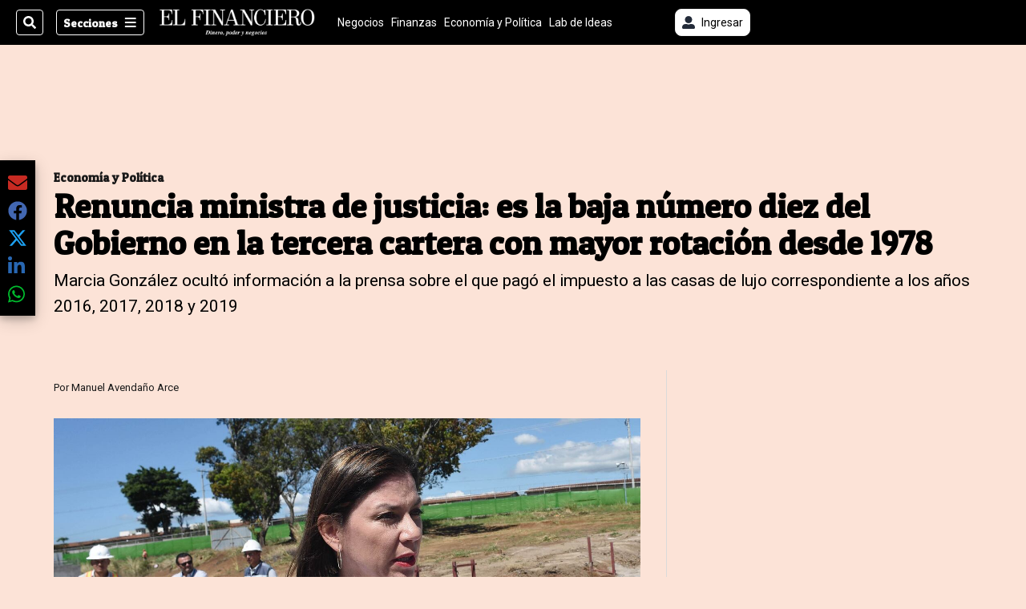

--- FILE ---
content_type: text/html; charset=utf-8
request_url: https://www.elfinancierocr.com/economia-y-politica/renuncia-ministra-de-justicia-es-la-baja-numero/LZ3IDACHARE45NQ6QOA7DRGPTE/story/
body_size: 37282
content:
<!DOCTYPE html><html lang="es"><head><meta name="viewport" content="width=device-width, initial-scale=1"/><meta name="robots" content="max-image-preview:large"/><meta charset="utf-8"/><title>Renuncia ministra de justicia: es la baja número diez del Gobierno en la tercera cartera con mayor rotación desde 1978 | El Financiero</title><meta name="robots" content="max-image-preview:large"/><meta name="description" content="Este viernes González dejó su cargo y se convirtió en la ministra de justicia número 12 en abandonar esa cartera durante un gobierno desde 1978, según un análisis de EF con base en datos del Programa Estado de la Nación (PEN)."/><meta name="keywords" content="Ministra de justicia,Marcia González,Carlos Alvarado,Gobierno,Impuesto a casas de lujo"/><meta property="og:type" content="article"/><meta property="og:url" content="https://www.elfinancierocr.com/economia-y-politica/renuncia-ministra-de-justicia-es-la-baja-numero/LZ3IDACHARE45NQ6QOA7DRGPTE/story/"/><meta property="og:title" content="Renuncia ministra de justicia: es la baja número diez del Gobierno en la tercera cartera con mayor rotación desde 1978"/><meta property="og:image" content="https://www.elfinancierocr.com/resizer/v2/JPBSR73C35DTLPXWWDGLL5U74M.jpg?smart=true&amp;auth=7471c9d8a8c1dd6255e6c9e33036a0bc3666d35b99d11b1de6e2ba6c1482170b&amp;width=1440"/><meta property="og:image:width" content="1200"/><meta property="og:image:height" content="630"/><meta property="og:description" content="Este viernes González dejó su cargo y se convirtió en la ministra de justicia número 12 en abandonar esa cartera durante un gobierno desde 1978, según un análisis de EF con base en datos del Programa Estado de la Nación (PEN)."/><meta property="og:site_name" content="El Financiero"/><meta property="twitter:title" content="Renuncia ministra de justicia: es la baja número diez del Gobierno en la tercera cartera con mayor rotación desde 1978"/><meta property="twitter:url" content="https://www.elfinancierocr.com/economia-y-politica/renuncia-ministra-de-justicia-es-la-baja-numero/LZ3IDACHARE45NQ6QOA7DRGPTE/story/"/><meta property="twitter:image" content="https://www.elfinancierocr.com/resizer/v2/JPBSR73C35DTLPXWWDGLL5U74M.jpg?smart=true&amp;auth=7471c9d8a8c1dd6255e6c9e33036a0bc3666d35b99d11b1de6e2ba6c1482170b&amp;width=1440"/><meta property="twitter:card" content="summary_large_image"/><meta property="twitter:description" content="Este viernes González dejó su cargo y se convirtió en la ministra de justicia número 12 en abandonar esa cartera durante un gobierno desde 1978, según un análisis de EF con base en datos del Programa Estado de la Nación (PEN)."/><meta property="twitter:site" content="elfinancierocr"/><link rel="canonical" href="https://www.elfinancierocr.com/economia-y-politica/renuncia-ministra-de-justicia-es-la-baja-numero/LZ3IDACHARE45NQ6QOA7DRGPTE/story/"/><script>window.isIE = !!window.MSInputMethodContext && !!document.documentMode;</script><script type="application/javascript" id="polyfill-script">if(!Array.prototype.includes||!(window.Object && window.Object.assign)||!window.Promise||!window.Symbol||!window.fetch){document.write('<script type="application/javascript" src="/pf/dist/engine/polyfill.js?d=702&mxId=00000000" defer=""><\/script>')}</script><script id="fusion-engine-react-script" type="application/javascript" src="/pf/dist/engine/react.js?d=702&amp;mxId=00000000" defer=""></script><script id="fusion-engine-combinations-script" type="application/javascript" src="/pf/dist/components/combinations/default.js?d=702&amp;mxId=00000000" defer=""></script><link id="fusion-output-type-styles" rel="stylesheet" type="text/css" href="/pf/dist/components/output-types/default.css?d=702&amp;mxId=00000000"/><link id="fusion-template-styles" rel="stylesheet" type="text/css" href="/pf/dist/components/combinations/default.css?d=702&amp;mxId=00000000"/><link id="fusion-siteStyles-styles" rel="stylesheet" type="text/css" href="/pf/dist/css/el-financiero.css?d=702&amp;mxId=00000000"/><style data-styled="" data-styled-version="5.3.11">.eZiWpF a{color:#b93461;}/*!sc*/
data-styled.g5[id="html__StyledDiv-sc-19wox5d-0"]{content:"eZiWpF,"}/*!sc*/
.gQsXtV{font-family:'Patua One',Sans-Serif;}/*!sc*/
data-styled.g9[id="primary-font__PrimaryFontStyles-sc-pgi3yo-0"]{content:"gQsXtV,"}/*!sc*/
.eboBmv a{color:#b93461;}/*!sc*/
data-styled.g13[id="default__StyledText-sc-oqc75h-0"]{content:"eboBmv,"}/*!sc*/
.cyzHpg{border-bottom:1px solid #b93461;color:#b93461;}/*!sc*/
data-styled.g14[id="default__StyledLink-sc-oqc75h-1"]{content:"cyzHpg,"}/*!sc*/
.igVxVN{min-height:80vh;font-family:'Roboto',Sans-Serif;}/*!sc*/
.igVxVN h1,.igVxVN h2,.igVxVN h3,.igVxVN h4,.igVxVN h5,.igVxVN h6,.igVxVN figcaption,.igVxVN table{font-family:'Patua One',Sans-Serif;}/*!sc*/
.igVxVN .body-paragraph{min-height:45px;}/*!sc*/
.igVxVN .body-paragraph,.igVxVN .interstitial-link,.igVxVN ol,.igVxVN ul,.igVxVN blockquote p,.igVxVN blockquote{font-family:'Roboto',Sans-Serif;}/*!sc*/
data-styled.g15[id="default__ArticleBody-sc-oqc75h-2"]{content:"igVxVN,"}/*!sc*/
.bjaHXq{height:calc(100vh - 56px - 13px);}/*!sc*/
data-styled.g17[id="section-nav__StyledSectionMenuVariableHeight-sc-vf63zj-0"]{content:"bjaHXq,"}/*!sc*/
.fTaEEC{font-family:'Patua One',Sans-Serif;}/*!sc*/
data-styled.g18[id="primary-font__PrimaryFontStyles-sc-1qhygeg-0"]{content:"fTaEEC,"}/*!sc*/
.kjIvYh{color:#fff;}/*!sc*/
.kjIvYh a{color:#fff;}/*!sc*/
data-styled.g19[id="default__ReadableTextNavigationBar-sc-15uibl0-0"]{content:"kjIvYh,"}/*!sc*/
.fUdWIi{font-family:'Patua One',Sans-Serif;background-color:transparent;border-color:#fff;color:#fff;}/*!sc*/
.fUdWIi:hover{color:#fff;}/*!sc*/
data-styled.g20[id="Button__StyledDynamicButton-sc-14a2cac-0"]{content:"fUdWIi,"}/*!sc*/
.fqlNyJ{-webkit-align-items:center;-webkit-box-align:center;-ms-flex-align:center;align-items:center;width:100%;position:-webkit-sticky;position:sticky;top:0;margin-bottom:0;z-index:1;}/*!sc*/
.fqlNyJ .news-theme-navigation-bar{background-color:#000;-webkit-transition:0.5s;transition:0.5s;z-index:9;}/*!sc*/
@media screen and (max-width:768px){.fqlNyJ .news-theme-navigation-bar{height:56px;}}/*!sc*/
@media screen and (min-width:768px){.fqlNyJ .news-theme-navigation-bar{height:56px;}}/*!sc*/
.fqlNyJ .nav-logo img{width:auto;max-width:240px;height:auto;max-height:60px;object-fit:contain;-webkit-transition:0.5s;transition:0.5s;}/*!sc*/
@media screen and (max-width:768px){.fqlNyJ .nav-logo img{max-width:100%;max-height:40px;}}/*!sc*/
@media screen and (min-width:768px){.fqlNyJ .nav-logo img{max-width:200px;max-height:50px;}}/*!sc*/
data-styled.g21[id="default__StyledNav-sc-3h37n7-0"]{content:"fqlNyJ,"}/*!sc*/
.guTArD{z-index:8;}/*!sc*/
@media screen and (max-width:768px){.guTArD{margin-top:56px;}}/*!sc*/
@media screen and (min-width:768px){.guTArD{margin-top:56px;}}/*!sc*/
data-styled.g22[id="default__StyledSectionDrawer-sc-3h37n7-1"]{content:"guTArD,"}/*!sc*/
.cAqNkM{background-color:#b93461;font-family:'Patua One',Sans-Serif;-webkit-transition:fill 0.3s ease;transition:fill 0.3s ease;}/*!sc*/
.cAqNkM:hover,.cAqNkM:active{color:#fff;background-color:#e15c89;}/*!sc*/
data-styled.g25[id="default__Tag-sc-qptgnx-0"]{content:"cAqNkM,"}/*!sc*/
@media (min-width:320px){.gkBmgl{width:100%;}}/*!sc*/
@media (min-width:768px){}/*!sc*/
@media (min-width:1024px){}/*!sc*/
data-styled.g29[id="default__StyledContainer-sc-72shb9-0"]{content:"gkBmgl,"}/*!sc*/
.hjHLff .gnad > div[id^='google_ads_iframe']:not(:empty):before{content:"Publicidad";display:none;}/*!sc*/
.eMlvBo .gnad > div[id^='google_ads_iframe']:not(:empty):before{content:"Publicidad";display:block;}/*!sc*/
data-styled.g30[id="default__StyledAdUnit-sc-1dqdtve-0"]{content:"hjHLff,eMlvBo,"}/*!sc*/
</style><link rel="stylesheet" href="/pf/resources/global/overwrite.css?d=702"/><link rel="icon" type="image/x-icon" href="/pf/resources/el-financiero/favicon.ico?d=702"/><link rel="preconnect" href="https://fonts.googleapis.com" crossorigin="anonymous"/><link rel="preconnect" href="https://fonts.gstatic.com" crossorigin="anonymous"/><link rel="preload" as="style" href="https://fonts.googleapis.com/css2?family=Patua+One&amp;family=Roboto:wght@300;400;500;700;900&amp;display=swap"/><link rel="stylesheet" href="https://fonts.googleapis.com/css2?family=Patua+One&amp;family=Roboto:wght@300;400;500;700;900&amp;display=swap"/><meta name="apple-itunes-app" content="app-id=1357314355"/><script type="text/javascript" data-integration="marfeel">function e(e){var t=!(arguments.length>1&&void 0!==arguments[1])||arguments[1],c=document.createElement("script");c.src=e,t?c.type="module":(c.async=!0,c.type="text/javascript",c.setAttribute("nomodule",""));var n=document.getElementsByTagName("script")[0];n.parentNode.insertBefore(c,n)}function t(t,c,n){var a,o,r;null!==(a=t.marfeel)&&void 0!==a||(t.marfeel={}),null!==(o=(r=t.marfeel).cmd)&&void 0!==o||(r.cmd=[]),t.marfeel.config=n,t.marfeel.config.accountId=c;var i="https://sdk.mrf.io/statics";e("".concat(i,"/marfeel-sdk.js?id=").concat(c),!0),e("".concat(i,"/marfeel-sdk.es5.js?id=").concat(c),!1)}!function(e,c){var n=arguments.length>2&&void 0!==arguments[2]?arguments[2]:{};t(e,c,n)}(window,1459,{} /*config*/);

  console.log("Ejecutando output-type marfeel-piano push1...");
  // Se calcula el customer loyalty de Marfeel
  window.marfeel.cmd.push(['compass', (compass) => {
    compass.getRFV((rfvObj) => {
      console.log("Ejecutando output-type marfeel-piano push2...");
      console.log(rfvObj);

      let mcUserTypeRfv;
      const rfv = typeof rfvObj.rfv !== 'undefined' ? rfvObj.rfv : 1;

      if (rfv <= 1) {
        mcUserTypeRfv = 'new';
      } else if (rfv <= 10) {
        mcUserTypeRfv = 'fly-by';
      } else if (rfv <= 35) {
        mcUserTypeRfv = 'casual';
      } else if (rfv <= 60) {
        mcUserTypeRfv = 'loyal';
      } else {
        mcUserTypeRfv = 'lover';
      }

      console.log("Ejecutando output-type marfeel-piano push3...");
      // Se inicializa Piano y se carga el customer loyalty de Marfeel para ser enviado a Piano-Composer
      window.tp = window.tp || [];
      window.tp.push(['setCustomVariable', 'compassEngagement', mcUserTypeRfv]);
    });
  }]);

</script><script type="text/javascript">var _gnsso = {
          "isAdmin" : "false",
          "environment": "gruponacion",
          "productCode": "ELF",
          "ssoBaseUrl": "https://sso.gruponacion.biz",
          "pianoDomain": "experience.piano.io",
          "pianoAppId": "J7nqeVAZPo",
          "pianoDisableExperience": "",
      };</script><script type="application/ld+json">{"organization":{"name":"El Financiero","alternateName":"Grupo Nacion GN, S.A.","url":"https://www.elfinancierocr.com","sameAs":["https://www.facebook.com/elfinancierocr","https://twitter.com/elfinancierocr"],"logo":{"@type":"ImageObject","url":"https://static.themebuilder.aws.arc.pub/gruponacion/1727472993271.png"},"contactPoint":{"@type":"ContactPoint","telephone":"+506 4107-1717","contactType":"customer service","areaServed":"CR","availableLanguage":"es"}}}</script><script type="text/javascript">let authors = ["Manuel Avendaño Arce"],
        _articleTags = ["Ministra de justicia","Marcia González","Carlos Alvarado","Gobierno","Impuesto a casas de lujo"];
        tp = window.tp || [];
        // Agregamos el tipo de tipo de articulo como un tag
        _articleTags.push("article_premium");
        _articleTags.push(["product_code_ELF"]);
        _articleTags.push(["environment_code_PRO"]);
        _articleTags.push(["content_type_STORY"]);
        tp.push(["setTags", _articleTags]);
        tp.push(["setZone", "Web"]);
        tp.push(["setContentCreated", "2020-02-07T17:21:56.383Z"]);
        if (authors.length > 0) {
          tp.push(["setContentAuthor", authors[0]]);
        }
        tp.push(["setContentSection", "/el-financiero/economia-y-politica"]);</script><script type="application/ld+json">{"@context":"https://schema.org/","@type":"NewsArticle","headline":"Renuncia ministra de justicia: es la baja número diez del Gobierno en la tercera cartera con mayor rotación desde 1978","datePublished":"2020-02-07T17:21:56.383Z","dateModified":"2021-06-29T23:26:46.998Z","image":{"@type":"ImageObject","url":"https://www.elfinancierocr.com/resizer/v2/JPBSR73C35DTLPXWWDGLL5U74M.jpg?width=1200&height=900&smart=true&auth=7471c9d8a8c1dd6255e6c9e33036a0bc3666d35b99d11b1de6e2ba6c1482170b","width":1200,"height":900},"identifier":"LZ3IDACHARE45NQ6QOA7DRGPTE","description":"Este viernes González dejó su cargo y se convirtió en la ministra de justicia número 12 en abandonar esa cartera durante un gobierno desde 1978, según un análisis de EF con base en datos del Programa Estado de la Nación (PEN).","keywords":"Ministra de justicia,Marcia González,Carlos Alvarado,Gobierno,Impuesto a casas de lujo","wordcount":514,"isAccessibleForFree":false,"url":"https://www.elfinancierocr.com/economia-y-politica/renuncia-ministra-de-justicia-es-la-baja-numero/LZ3IDACHARE45NQ6QOA7DRGPTE/story/","articleSection":["Economía y Política","Economía y Política","El Financiero"],"author":[{"@type":"Person","name":"Manuel Avendaño Arce","url":"https://www.elfinancierocr.com/autores/manuel-avendano-arce/"}],"hasPart":{"@type":"WebPageElement","isAccessibleForFree":false,"cssSelector":".article-body-wrapper"},"mainEntityOfPage":{"@type":"WebPage","id":"https://www.elfinancierocr.com/economia-y-politica/renuncia-ministra-de-justicia-es-la-baja-numero/LZ3IDACHARE45NQ6QOA7DRGPTE/story/"},"isPartOf":null,"publisher":{"@type":"Organization","name":"El Financiero","logo":{"@type":"ImageObject","url":"https://static.themebuilder.aws.arc.pub/gruponacion/1727472993271.png"}}}</script><script type="text/javascript">
        window.GN = window.GN || {};
        window.GN.contentDataLayer = {
          "Section": "economia-y-politica",
          "Subsection": "",
          "SeoKeywords": "ministra de justicia|marcia gonzález|carlos alvarado|gobierno|impuesto a casas de lujo",
          "Author": "|Manuel Avendaño Arce|",
          "ContentType": "story",
          "Visibility": "premium",
          "OutputType": "default",
          "DisplayDate": "2020-02-07"
        };

        window.dataLayer = window.dataLayer || [];
        window.dataLayer.push({
          content: window.GN.contentDataLayer
        });
        </script><script>
    (function(w,d,s,l,i){w[l]=w[l]||[];w[l].push({'gtm.start':
      new Date().getTime(),event:'gtm.js'});var f=d.getElementsByTagName(s)[0],
      j=d.createElement(s),dl=l!='dataLayer'?'&l='+l:'';j.async=true;j.src=
      'https://www.googletagmanager.com/gtm.js?id='+i+dl;f.parentNode.insertBefore(j,f);
    })(window,document,'script','dataLayer','GTM-58RCN8');
  </script><link rel="dns-prefetch" href="https://www.googletagmanager.com"/><link rel="dns-prefetch" href="https://www.google-analytics.com"/><link rel="dns-prefetch" href="https://buy.tinypass.com"/><link rel="dns-prefetch" href="https://cdn.tinypass.com"/><link rel="dns-prefetch" href="https://connect.facebook.net"/><script src="https://cdn-clavis-gruponacion-prod.arc-perso.aws.arc.pub/clavis.main.js.gz" defer=""></script><script type="text/javascript">
        if (/Android|iPhone|iPad|iPod/i.test(navigator.userAgent)) {
          if (navigator.userAgent.match(/FBAN|FBAV|Instagram|Twitter/i)) {
            document.cookie = '_pc_gn-in-app-browser=true; expires=Mon, 26 Jan 2026 21:10:21 GMT; path=/;';
            window.tp = window.tp || [];
            window.tp.push(['setCustomVariable', 'in_app_browser_url', window.location.href]);
          }
        }
        </script>
<script>(window.BOOMR_mq=window.BOOMR_mq||[]).push(["addVar",{"rua.upush":"false","rua.cpush":"true","rua.upre":"false","rua.cpre":"true","rua.uprl":"false","rua.cprl":"false","rua.cprf":"false","rua.trans":"SJ-c3e20226-9d67-4c8b-a2d2-185b3546dc6c","rua.cook":"false","rua.ims":"false","rua.ufprl":"false","rua.cfprl":"false","rua.isuxp":"false","rua.texp":"norulematch","rua.ceh":"false","rua.ueh":"false","rua.ieh.st":"0"}]);</script>
                              <script>!function(e){var n="https://s.go-mpulse.net/boomerang/";if("False"=="True")e.BOOMR_config=e.BOOMR_config||{},e.BOOMR_config.PageParams=e.BOOMR_config.PageParams||{},e.BOOMR_config.PageParams.pci=!0,n="https://s2.go-mpulse.net/boomerang/";if(window.BOOMR_API_key="K2F2J-U4J6X-CUK55-UT5LV-F8L4T",function(){function e(){if(!o){var e=document.createElement("script");e.id="boomr-scr-as",e.src=window.BOOMR.url,e.async=!0,i.parentNode.appendChild(e),o=!0}}function t(e){o=!0;var n,t,a,r,d=document,O=window;if(window.BOOMR.snippetMethod=e?"if":"i",t=function(e,n){var t=d.createElement("script");t.id=n||"boomr-if-as",t.src=window.BOOMR.url,BOOMR_lstart=(new Date).getTime(),e=e||d.body,e.appendChild(t)},!window.addEventListener&&window.attachEvent&&navigator.userAgent.match(/MSIE [67]\./))return window.BOOMR.snippetMethod="s",void t(i.parentNode,"boomr-async");a=document.createElement("IFRAME"),a.src="about:blank",a.title="",a.role="presentation",a.loading="eager",r=(a.frameElement||a).style,r.width=0,r.height=0,r.border=0,r.display="none",i.parentNode.appendChild(a);try{O=a.contentWindow,d=O.document.open()}catch(_){n=document.domain,a.src="javascript:var d=document.open();d.domain='"+n+"';void(0);",O=a.contentWindow,d=O.document.open()}if(n)d._boomrl=function(){this.domain=n,t()},d.write("<bo"+"dy onload='document._boomrl();'>");else if(O._boomrl=function(){t()},O.addEventListener)O.addEventListener("load",O._boomrl,!1);else if(O.attachEvent)O.attachEvent("onload",O._boomrl);d.close()}function a(e){window.BOOMR_onload=e&&e.timeStamp||(new Date).getTime()}if(!window.BOOMR||!window.BOOMR.version&&!window.BOOMR.snippetExecuted){window.BOOMR=window.BOOMR||{},window.BOOMR.snippetStart=(new Date).getTime(),window.BOOMR.snippetExecuted=!0,window.BOOMR.snippetVersion=12,window.BOOMR.url=n+"K2F2J-U4J6X-CUK55-UT5LV-F8L4T";var i=document.currentScript||document.getElementsByTagName("script")[0],o=!1,r=document.createElement("link");if(r.relList&&"function"==typeof r.relList.supports&&r.relList.supports("preload")&&"as"in r)window.BOOMR.snippetMethod="p",r.href=window.BOOMR.url,r.rel="preload",r.as="script",r.addEventListener("load",e),r.addEventListener("error",function(){t(!0)}),setTimeout(function(){if(!o)t(!0)},3e3),BOOMR_lstart=(new Date).getTime(),i.parentNode.appendChild(r);else t(!1);if(window.addEventListener)window.addEventListener("load",a,!1);else if(window.attachEvent)window.attachEvent("onload",a)}}(),"".length>0)if(e&&"performance"in e&&e.performance&&"function"==typeof e.performance.setResourceTimingBufferSize)e.performance.setResourceTimingBufferSize();!function(){if(BOOMR=e.BOOMR||{},BOOMR.plugins=BOOMR.plugins||{},!BOOMR.plugins.AK){var n="true"=="true"?1:0,t="",a="cln3wiaxg7wem2lp546q-f-04f2c7a1e-clientnsv4-s.akamaihd.net",i="false"=="true"?2:1,o={"ak.v":"39","ak.cp":"1079086","ak.ai":parseInt("642712",10),"ak.ol":"0","ak.cr":21,"ak.ipv":4,"ak.proto":"h2","ak.rid":"7c63e8f3","ak.r":50907,"ak.a2":n,"ak.m":"dscr","ak.n":"ff","ak.bpcip":"18.219.187.0","ak.cport":51346,"ak.gh":"23.55.223.74","ak.quicv":"","ak.tlsv":"tls1.3","ak.0rtt":"","ak.0rtt.ed":"","ak.csrc":"-","ak.acc":"","ak.t":"1768943421","ak.ak":"hOBiQwZUYzCg5VSAfCLimQ==5DIRx7GxstdR4zzNjg7Dq8YUw3apjFCxeBPQOhg1+/xXNfv4z5Uo722jv/[base64]/BBPonlnZWH6Sv4pWtYyAeg8/7eMnQbZdgKs9CmYt1z5qKZ4qHp5VXgrQWH8thWmSj4oS2ncibgEX6PL9tlE7RyzptIcv6bzb5raW8/6Oujz0o1qZRA4gVZ4cxCRVVg=","ak.pv":"38","ak.dpoabenc":"","ak.tf":i};if(""!==t)o["ak.ruds"]=t;var r={i:!1,av:function(n){var t="http.initiator";if(n&&(!n[t]||"spa_hard"===n[t]))o["ak.feo"]=void 0!==e.aFeoApplied?1:0,BOOMR.addVar(o)},rv:function(){var e=["ak.bpcip","ak.cport","ak.cr","ak.csrc","ak.gh","ak.ipv","ak.m","ak.n","ak.ol","ak.proto","ak.quicv","ak.tlsv","ak.0rtt","ak.0rtt.ed","ak.r","ak.acc","ak.t","ak.tf"];BOOMR.removeVar(e)}};BOOMR.plugins.AK={akVars:o,akDNSPreFetchDomain:a,init:function(){if(!r.i){var e=BOOMR.subscribe;e("before_beacon",r.av,null,null),e("onbeacon",r.rv,null,null),r.i=!0}return this},is_complete:function(){return!0}}}}()}(window);</script></head><body class="body-el-financiero"><noscript><iframe title="gtm" src="https://www.googletagmanager.com/ns.html?id=GTM-58RCN8" height="0" width="0" style="display:none;visibility:hidden"></iframe></noscript><div id="fusion-app" class="layout-section"><div class="b-right-rail"><header class="c-stack b-right-rail__navigation" data-style-direction="vertical" data-style-justification="start" data-style-alignment="unset" data-style-inline="false" data-style-wrap="nowrap"><div class="c-stack b-single-chain" data-style-direction="vertical" data-style-justification="start" data-style-alignment="unset" data-style-inline="false" data-style-wrap="nowrap"><div class="c-stack b-single-chain__children-stack" data-style-direction="vertical" data-style-justification="start" data-style-alignment="unset" data-style-inline="false" data-style-wrap="nowrap"></div></div><nav id="main-nav" class="default__StyledNav-sc-3h37n7-0 fqlNyJ dark" aria-label="Menú de secciones"><div class="news-theme-navigation-container news-theme-navigation-bar logo-left horizontal-links"><div class="nav-left"><div class="nav-components--mobile"><div class="nav-widget"><button aria-label="Secciones" class="Button__StyledDynamicButton-sc-14a2cac-0 fUdWIi xpmedia-button xpmedia-button--small el-financiero  nav-sections-btn" type="button"><svg class="c-icon" width="16" height="16" xmlns="http://www.w3.org/2000/svg" viewBox="0 0 512 512" fill="#fff" aria-hidden="true" focusable="false"><path d="M25 96C25 78.33 39.33 64 57 64H441C458.7 64 473 78.33 473 96C473 113.7 458.7 128 441 128H57C39.33 128 25 113.7 25 96ZM25 256C25 238.3 39.33 224 57 224H441C458.7 224 473 238.3 473 256C473 273.7 458.7 288 441 288H57C39.33 288 25 273.7 25 256ZM441 448H57C39.33 448 25 433.7 25 416C25 398.3 39.33 384 57 384H441C458.7 384 473 398.3 473 416C473 433.7 458.7 448 441 448Z"></path></svg></button></div></div><div class="nav-components--desktop"><div class="nav-widget"><div class="nav-search nav-search-undefined"><div class="gsc-generic-box "><div class="gcse-searchbox-only" data-resultsurl="http://elfinancierocr.com/search/"></div></div><button additionalClassNames="" Size="SMALL" iconType="search" text="Buscar" class="c-button c-button--medium c-button--DEFAULT xpmedia-button xpmedia-button--small el-financiero" type="button"><span><svg class="c-icon" width="24" height="24" xmlns="http://www.w3.org/2000/svg" viewBox="0 0 512 512" fill="currentColor" aria-hidden="true" focusable="false"><path d="M505 442.7L405.3 343c-4.5-4.5-10.6-7-17-7H372c27.6-35.3 44-79.7 44-128C416 93.1 322.9 0 208 0S0 93.1 0 208s93.1 208 208 208c48.3 0 92.7-16.4 128-44v16.3c0 6.4 2.5 12.5 7 17l99.7 99.7c9.4 9.4 24.6 9.4 33.9 0l28.3-28.3c9.4-9.4 9.4-24.6.1-34zM208 336c-70.7 0-128-57.2-128-128 0-70.7 57.2-128 128-128 70.7 0 128 57.2 128 128 0 70.7-57.2 128-128 128z"></path></svg></span></button></div></div><div class="nav-widget"><button aria-label="Secciones" class="Button__StyledDynamicButton-sc-14a2cac-0 fUdWIi xpmedia-button xpmedia-button--small el-financiero  nav-sections-btn" type="button">Secciones<span class="xpmedia-button--right-icon-container"><svg class="c-icon" width="16" height="16" xmlns="http://www.w3.org/2000/svg" viewBox="0 0 512 512" fill="#fff" aria-hidden="true" focusable="false"><path d="M25 96C25 78.33 39.33 64 57 64H441C458.7 64 473 78.33 473 96C473 113.7 458.7 128 441 128H57C39.33 128 25 113.7 25 96ZM25 256C25 238.3 39.33 224 57 224H441C458.7 224 473 238.3 473 256C473 273.7 458.7 288 441 288H57C39.33 288 25 273.7 25 256ZM441 448H57C39.33 448 25 433.7 25 416C25 398.3 39.33 384 57 384H441C458.7 384 473 398.3 473 416C473 433.7 458.7 448 441 448Z"></path></svg></span></button></div></div></div><div class="nav-logo nav-logo-left "><a href="/" title="El Financiero logo"><img src="https://static.themebuilder.aws.arc.pub/gruponacion/1727472993271.png" alt="El Financiero logo" loading="eager" width="200" height="50" style="width:200px;height:50px;display:block"/></a></div><nav color="#fff" class="default__ReadableTextNavigationBar-sc-15uibl0-0 kjIvYh horizontal-links-bar" aria-label="Mejores enlaces"><span class="primary-font__PrimaryFontStyles-sc-1qhygeg-0 fTaEEC horizontal-links-menu">    <a href="/negocios/">Negocios</a></span><span class="primary-font__PrimaryFontStyles-sc-1qhygeg-0 fTaEEC horizontal-links-menu">    <a href="/finanzas/">Finanzas</a></span><span class="primary-font__PrimaryFontStyles-sc-1qhygeg-0 fTaEEC horizontal-links-menu">    <a href="/economia-y-politica/">Economía y Política</a></span><span class="primary-font__PrimaryFontStyles-sc-1qhygeg-0 fTaEEC horizontal-links-menu">    <a href="/lab-de-ideas/">Lab de Ideas</a></span><span class="primary-font__PrimaryFontStyles-sc-1qhygeg-0 fTaEEC horizontal-links-menu">    <a href="/emprender/">Emprender</a></span><span class="primary-font__PrimaryFontStyles-sc-1qhygeg-0 fTaEEC horizontal-links-menu">    <a href="/tecnologia/">Tecnología</a></span><span class="primary-font__PrimaryFontStyles-sc-1qhygeg-0 fTaEEC horizontal-links-menu">    <a href="/estilo-de-vida/">Estilo de vida</a></span><span class="primary-font__PrimaryFontStyles-sc-1qhygeg-0 fTaEEC horizontal-links-menu">    <a href="http://www.elfinancierocr.com/boletines/" target="_blank" rel="noopener noreferrer">Boletines<span class="sr-only">(Opens in new window)</span></a></span><span class="primary-font__PrimaryFontStyles-sc-1qhygeg-0 fTaEEC horizontal-links-menu">    <a href="https://elfinancierocr.com/suscripcion-digital/" target="_blank" rel="noopener noreferrer">Planes de suscripción <span class="sr-only">(Opens in new window)</span></a></span></nav><div class="nav-right"><div class="nav-components--mobile"><div class="nav-widget"><div class="flex_align-items-center"><button class="flex_justify-center border border_all border_solid border_color_gray border_radius_all_8 font_xs color_black color_background_white margin-xs-all padding-xs-all"><svg class="c-icon" width="16" height="16" xmlns="http://www.w3.org/2000/svg" viewBox="0 0 512 512" fill="currentColor" aria-hidden="true" focusable="false"><path d="M256 288c79.5 0 144-64.5 144-144S335.5 0 256 0 112 64.5 112 144s64.5 144 144 144zm128 32h-55.1c-22.2 10.2-46.9 16-72.9 16s-50.6-5.8-72.9-16H128C57.3 320 0 377.3 0 448v16c0 26.5 21.5 48 48 48h416c26.5 0 48-21.5 48-48v-16c0-70.7-57.3-128-128-128z"></path></svg><span class="margin-xs-left">Ingresar</span></button></div></div></div><div class="nav-components--desktop"><div class="nav-widget"><div class="flex_align-items-center"><button class="flex_justify-center border border_all border_solid border_color_gray border_radius_all_8 font_xs color_black color_background_white margin-xs-all padding-xs-all"><svg class="c-icon" width="16" height="16" xmlns="http://www.w3.org/2000/svg" viewBox="0 0 512 512" fill="currentColor" aria-hidden="true" focusable="false"><path d="M256 288c79.5 0 144-64.5 144-144S335.5 0 256 0 112 64.5 112 144s64.5 144 144 144zm128 32h-55.1c-22.2 10.2-46.9 16-72.9 16s-50.6-5.8-72.9-16H128C57.3 320 0 377.3 0 448v16c0 26.5 21.5 48 48 48h416c26.5 0 48-21.5 48-48v-16c0-70.7-57.3-128-128-128z"></path></svg><span class="margin-xs-left">Ingresar</span></button></div></div><div class="nav-widget"><div id="fusion-static-enter:html-block-f0fGKgGok0Pv1Gr-0-1-1" style="display:none" data-fusion-component="html-block-f0fGKgGok0Pv1Gr-0-1-1"></div><div><div style="width: 300px;" id="greenOfferHorizontal"></div></div><div id="fusion-static-exit:html-block-f0fGKgGok0Pv1Gr-0-1-1" style="display:none" data-fusion-component="html-block-f0fGKgGok0Pv1Gr-0-1-1"></div></div></div></div></div><div id="nav-sections" class="default__StyledSectionDrawer-sc-3h37n7-1 guTArD nav-sections closed"><div class="inner-drawer-nav" style="z-index:10"><div class="nav-menu"><div class="nav-components--mobile"><div class="nav-widget"><div class="nav-search nav-search-undefined"><div class="gsc-generic-box sections"><div class="gcse-searchbox-only" data-resultsurl="http://elfinancierocr.com/search/"></div></div></div></div></div><div class="nav-components--desktop"><div class="nav-widget"></div></div></div><ul class="section-nav__StyledSectionMenuVariableHeight-sc-vf63zj-0 bjaHXq section-menu"><li class="section-item"><a href="https://www.elfinancierocr.com/etiqueta/elecciones-2026/" target="_blank" rel="noopener noreferrer" tabindex="-1">Elecciones 2026<span class="sr-only">(Se abre en una nueva ventana)</span></a></li><li class="section-item"><a href="https://www.elfinancierocr.com/mis-beneficios/" target="_blank" rel="noopener noreferrer" tabindex="-1">Exclusivo para suscriptores<span class="sr-only">(Se abre en una nueva ventana)</span></a></li><li class="section-item"><a href="https://www.elfinancierocr.com/suscripcion-digital/" target="_blank" rel="noopener noreferrer" tabindex="-1">Planes de suscripción<span class="sr-only">(Se abre en una nueva ventana)</span></a></li><li class="section-item"><a href="https://www.elfinancierocr.com/especiales/" target="_blank" rel="noopener noreferrer" tabindex="-1">Especiales<span class="sr-only">(Se abre en una nueva ventana)</span></a></li><li class="section-item"><a href="http://www.elfinancierocr.com/boletines/" target="_blank" rel="noopener noreferrer" tabindex="-1">Boletines<span class="sr-only">(Se abre en una nueva ventana)</span></a></li><li class="section-item"><a href="/finanzas/" tabindex="-1">Finanzas</a></li><li class="section-item"><a href="/economia-y-politica/" tabindex="-1">Economía y Política</a></li><li class="section-item"><div class="subsection-anchor "><a href="/negocios/" tabindex="-1">Negocios</a><button type="button" class="submenu-caret" aria-expanded="false" aria-label="Mostrar Negocios subsecciones" aria-controls="header_sub_section_negocios" tabindex="-1"><svg class="c-icon" width="20" height="20" xmlns="http://www.w3.org/2000/svg" viewBox="0 0 512 512" fill="currentColor" aria-hidden="true" focusable="false"><path d="M416 256C416 264.188 412.875 272.38 406.625 278.62L214.625 470.62C202.125 483.12 181.875 483.12 169.375 470.62C156.875 458.12 156.875 437.87 169.375 425.37L338.8 256L169.4 86.6C156.9 74.1 156.9 53.85 169.4 41.35C181.9 28.85 202.15 28.85 214.65 41.35L406.65 233.35C412.9 239.6 416 247.8 416 256Z"></path></svg></button></div><div class="subsection-container "><ul class="subsection-menu" id="header_sub_section_negocios"><li class="subsection-item"><a href="/negocios/empleo-costa-rica/" tabindex="-1">Empleo Costa Rica</a></li></ul></div></li><li class="section-item"><a href="/lab-de-ideas/" tabindex="-1">Lab de Ideas</a></li><li class="section-item"><a href="/tecnologia/" tabindex="-1">Tecnología</a></li><li class="section-item"><a href="/estilo-de-vida/" tabindex="-1">Estilo de vida</a></li><li class="section-item"><a href="/internacionales/" tabindex="-1">Internacionales</a></li><li class="section-item"><a href="/emprender/" tabindex="-1">Emprender</a></li><li class="section-item"><a href="/foros/" tabindex="-1">Foros</a></li><li class="section-item"><a href="/podcast/" tabindex="-1">Podcasts</a></li><li class="section-item"><a href="/opinion/" tabindex="-1">Opinión</a></li><li class="section-item"><div class="subsection-anchor "><a href="/videos/" tabindex="-1">Videos</a><button type="button" class="submenu-caret" aria-expanded="false" aria-label="Mostrar Videos subsecciones" aria-controls="header_sub_section_videos" tabindex="-1"><svg class="c-icon" width="20" height="20" xmlns="http://www.w3.org/2000/svg" viewBox="0 0 512 512" fill="currentColor" aria-hidden="true" focusable="false"><path d="M416 256C416 264.188 412.875 272.38 406.625 278.62L214.625 470.62C202.125 483.12 181.875 483.12 169.375 470.62C156.875 458.12 156.875 437.87 169.375 425.37L338.8 256L169.4 86.6C156.9 74.1 156.9 53.85 169.4 41.35C181.9 28.85 202.15 28.85 214.65 41.35L406.65 233.35C412.9 239.6 416 247.8 416 256Z"></path></svg></button></div><div class="subsection-container "><ul class="subsection-menu" id="header_sub_section_videos"><li class="subsection-item"><a href="/videos/negocios/" tabindex="-1">Negocios</a></li><li class="subsection-item"><a href="/videos/finanzas/" tabindex="-1">Finanzas</a></li><li class="subsection-item"><a href="/videos/tecnologia/" tabindex="-1">Tecnología</a></li><li class="subsection-item"><a href="/videos/pymes/" tabindex="-1">Pymes</a></li><li class="subsection-item"><a href="/videos/economia-y-politica/" tabindex="-1">Economía y Política</a></li></ul></div></li><li class="section-item"><a href="https://lanacioncostarica.pressreader.com/" target="_blank" rel="noopener noreferrer" tabindex="-1">Edición Impresa<span class="sr-only">(Se abre en una nueva ventana)</span></a></li><li class="section-item"><div class="subsection-anchor "><a href="/brandvoice/" tabindex="-1">Brandvoice</a><button type="button" class="submenu-caret" aria-expanded="false" aria-label="Mostrar Brandvoice subsecciones" aria-controls="header_sub_section_brandvoice" tabindex="-1"><svg class="c-icon" width="20" height="20" xmlns="http://www.w3.org/2000/svg" viewBox="0 0 512 512" fill="currentColor" aria-hidden="true" focusable="false"><path d="M416 256C416 264.188 412.875 272.38 406.625 278.62L214.625 470.62C202.125 483.12 181.875 483.12 169.375 470.62C156.875 458.12 156.875 437.87 169.375 425.37L338.8 256L169.4 86.6C156.9 74.1 156.9 53.85 169.4 41.35C181.9 28.85 202.15 28.85 214.65 41.35L406.65 233.35C412.9 239.6 416 247.8 416 256Z"></path></svg></button></div><div class="subsection-container "><ul class="subsection-menu" id="header_sub_section_brandvoice"><li class="subsection-item"><a href="/brandvoice/ecosistema/" tabindex="-1">Ecosistema</a></li><li class="subsection-item"><a href="/brandvoice/estrategia/" tabindex="-1">Estrategia</a></li><li class="subsection-item"><a href="/brandvoice/trends/" tabindex="-1">Trends</a></li><li class="subsection-item"><a href="/brandvoice/movilidad/" tabindex="-1">Movilidad</a></li><li class="subsection-item"><a href="/brandvoice/foros/" tabindex="-1">Foros</a></li></ul></div></li><li class="section-item"><div class="subsection-anchor "><a href="/blogs/" tabindex="-1">Blogs</a><button type="button" class="submenu-caret" aria-expanded="false" aria-label="Mostrar Blogs subsecciones" aria-controls="header_sub_section_blogs" tabindex="-1"><svg class="c-icon" width="20" height="20" xmlns="http://www.w3.org/2000/svg" viewBox="0 0 512 512" fill="currentColor" aria-hidden="true" focusable="false"><path d="M416 256C416 264.188 412.875 272.38 406.625 278.62L214.625 470.62C202.125 483.12 181.875 483.12 169.375 470.62C156.875 458.12 156.875 437.87 169.375 425.37L338.8 256L169.4 86.6C156.9 74.1 156.9 53.85 169.4 41.35C181.9 28.85 202.15 28.85 214.65 41.35L406.65 233.35C412.9 239.6 416 247.8 416 256Z"></path></svg></button></div><div class="subsection-container "><ul class="subsection-menu" id="header_sub_section_blogs"><li class="subsection-item"><a href="/blogs/la-ruta-hacia-el-liderazgo/" tabindex="-1">La ruta hacia el liderazgo</a></li><li class="subsection-item"><a href="/blogs/la-riqueza-de-las-naciones/" tabindex="-1">La riqueza de las naciones</a></li><li class="subsection-item"><a href="/blogs/la-milla-extra/" tabindex="-1">La milla extra</a></li><li class="subsection-item"><a href="/blogs/inspirando-personas-perfeccionando-lideres/" tabindex="-1">Inspirando personas, perfeccionando líderes</a></li><li class="subsection-item"><a href="/blogs/tributario-cr/" tabindex="-1">#TributarioCR</a></li><li class="subsection-item"><a href="/blogs/la-ley-de-murphy/" tabindex="-1">La ley de Murphy</a></li><li class="subsection-item"><a href="/blogs/reflexiones/" tabindex="-1">Reflexiones</a></li><li class="subsection-item"><a href="/blogs/razones-de-peso/" tabindex="-1">Razones de peso</a></li><li class="subsection-item"><a href="/blogs/el-valor-de-su-patrimonio/" tabindex="-1">El valor de su patrimonio</a></li></ul></div></li><li class="section-menu--bottom-placeholder"></li></ul></div></div></nav><div class="ts-share-bar-black"><button id="article-share-email" aria-label="Share current article via email" type="button" class="ts-share-bar-black__button" data-click-category="Sharebar" data-click-action="email Share - bottom" data-click-label="/economia-y-politica/renuncia-ministra-de-justicia-es-la-baja-numero/LZ3IDACHARE45NQ6QOA7DRGPTE/story/"><svg style="fill:#C72A22" class="c-icon" width="48" height="48" xmlns="http://www.w3.org/2000/svg" viewBox="0 0 512 512" fill="#C72A22" aria-hidden="true" focusable="false"><path d="M502.3 190.8c3.9-3.1 9.7-.2 9.7 4.7V400c0 26.5-21.5 48-48 48H48c-26.5 0-48-21.5-48-48V195.6c0-5 5.7-7.8 9.7-4.7 22.4 17.4 52.1 39.5 154.1 113.6 21.1 15.4 56.7 47.8 92.2 47.6 35.7.3 72-32.8 92.3-47.6 102-74.1 131.6-96.3 154-113.7zM256 320c23.2.4 56.6-29.2 73.4-41.4 132.7-96.3 142.8-104.7 173.4-128.7 5.8-4.5 9.2-11.5 9.2-18.9v-19c0-26.5-21.5-48-48-48H48C21.5 64 0 85.5 0 112v19c0 7.4 3.4 14.3 9.2 18.9 30.6 23.9 40.7 32.4 173.4 128.7 16.8 12.2 50.2 41.8 73.4 41.4z"></path></svg></button><button id="article-share-facebook" aria-label="Share current article via facebook" type="button" class="ts-share-bar-black__button" data-click-category="Sharebar" data-click-action="facebook Share - bottom" data-click-label="/economia-y-politica/renuncia-ministra-de-justicia-es-la-baja-numero/LZ3IDACHARE45NQ6QOA7DRGPTE/story/"><svg style="fill:#4267B2" class="c-icon" width="48" height="48" xmlns="http://www.w3.org/2000/svg" viewBox="0 0 512 512" fill="#4267B2" aria-hidden="true" focusable="false"><path d="M504 256C504 119 393 8 256 8S8 119 8 256c0 123.78 90.69 226.38 209.25 245V327.69h-63V256h63v-54.64c0-62.15 37-96.48 93.67-96.48 27.14 0 55.52 4.84 55.52 4.84v61h-31.28c-30.8 0-40.41 19.12-40.41 38.73V256h68.78l-11 71.69h-57.78V501C413.31 482.38 504 379.78 504 256z"></path></svg></button><button id="article-share-twitter" aria-label="Share current article via twitter" type="button" class="ts-share-bar-black__button" data-click-category="Sharebar" data-click-action="twitter Share - bottom" data-click-label="/economia-y-politica/renuncia-ministra-de-justicia-es-la-baja-numero/LZ3IDACHARE45NQ6QOA7DRGPTE/story/"><svg style="fill:#1DA1F2" class="c-icon" width="48" height="48" xmlns="http://www.w3.org/2000/svg" viewBox="0 0 512 512" fill="#1DA1F2" aria-hidden="true" focusable="false"><path d="M389.2 48h70.6L305.6 224.2 487 464H345L233.7 318.6 106.5 464H35.8L200.7 275.5 26.8 48H172.4L272.9 180.9 389.2 48zM364.4 421.8h39.1L151.1 88h-42L364.4 421.8z"></path></svg></button><button id="article-share-linkedIn" aria-label="Share current article via linkedIn" type="button" class="ts-share-bar-black__button" data-click-category="Sharebar" data-click-action="linkedIn Share - bottom" data-click-label="/economia-y-politica/renuncia-ministra-de-justicia-es-la-baja-numero/LZ3IDACHARE45NQ6QOA7DRGPTE/story/"><svg style="fill:#2867B2" class="c-icon" width="48" height="48" xmlns="http://www.w3.org/2000/svg" viewBox="0 0 512 512" fill="#2867B2" aria-hidden="true" focusable="false"><path d="M100.28 448H7.4V148.9h92.88zM53.79 108.1C24.09 108.1 0 83.5 0 53.8a53.79 53.79 0 0 1 107.58 0c0 29.7-24.1 54.3-53.79 54.3zM447.9 448h-92.68V302.4c0-34.7-.7-79.2-48.29-79.2-48.29 0-55.69 37.7-55.69 76.7V448h-92.78V148.9h89.08v40.8h1.3c12.4-23.5 42.69-48.3 87.88-48.3 94 0 111.28 61.9 111.28 142.3V448z"></path></svg></button><button id="article-share-whatsApp" aria-label="Share current article via whatsApp" type="button" class="ts-share-bar-black__button" data-click-category="Sharebar" data-click-action="whatsApp Share - bottom" data-click-label="/economia-y-politica/renuncia-ministra-de-justicia-es-la-baja-numero/LZ3IDACHARE45NQ6QOA7DRGPTE/story/"><svg style="fill:#00BB2D" class="c-icon" width="48" height="48" xmlns="http://www.w3.org/2000/svg" viewBox="0 0 512 512" fill="#00BB2D" aria-hidden="true" focusable="false"><path d="M380.9 97.1C339 55.1 283.2 32 223.9 32c-122.4 0-222 99.6-222 222 0 39.1 10.2 77.3 29.6 111L0 480l117.7-30.9c32.4 17.7 68.9 27 106.1 27h.1c122.3 0 224.1-99.6 224.1-222 0-59.3-25.2-115-67.1-157zm-157 341.6c-33.2 0-65.7-8.9-94-25.7l-6.7-4-69.8 18.3L72 359.2l-4.4-7c-18.5-29.4-28.2-63.3-28.2-98.2 0-101.7 82.8-184.5 184.6-184.5 49.3 0 95.6 19.2 130.4 54.1 34.8 34.9 56.2 81.2 56.1 130.5 0 101.8-84.9 184.6-186.6 184.6zm101.2-138.2c-5.5-2.8-32.8-16.2-37.9-18-5.1-1.9-8.8-2.8-12.5 2.8-3.7 5.6-14.3 18-17.6 21.8-3.2 3.7-6.5 4.2-12 1.4-32.6-16.3-54-29.1-75.5-66-5.7-9.8 5.7-9.1 16.3-30.3 1.8-3.7.9-6.9-.5-9.7-1.4-2.8-12.5-30.1-17.1-41.2-4.5-10.8-9.1-9.3-12.5-9.5-3.2-.2-6.9-.2-10.6-.2-3.7 0-9.7 1.4-14.8 6.9-5.1 5.6-19.4 19-19.4 46.3 0 27.3 19.9 53.7 22.6 57.4 2.8 3.7 39.1 59.7 94.8 83.8 35.2 15.2 49 16.5 66.6 13.9 10.7-1.6 32.8-13.4 37.4-26.4 4.6-13 4.6-24.1 3.2-26.4-1.3-2.5-5-3.9-10.5-6.6z"></path></svg></button></div><div class="c-stack b-single-chain" data-style-direction="vertical" data-style-justification="start" data-style-alignment="unset" data-style-inline="false" data-style-wrap="nowrap"><div class="c-stack b-single-chain__children-stack" data-style-direction="vertical" data-style-justification="start" data-style-alignment="unset" data-style-inline="false" data-style-wrap="nowrap"><div id="gnad-feature-ElFinanciero_Web-ITT" class="default__StyledAdUnit-sc-1dqdtve-0 hjHLff dfp-container sin-padding"><div class="gnad-container vertical-centered"><div data-test-id="adslot-ElFinanciero_Web-ITT" id="gnad-f0fJfxlwIlui7PM-1-0-0-b9465ea7a4813" class="gnad ad-ElFinanciero_Web-ITT ad-undefined ad-all"></div></div></div><div id="gnad-feature-floating" class="default__StyledAdUnit-sc-1dqdtve-0 hjHLff dfp-container sin-padding" data-width="1" data-height="1"><div class="gnad-container vertical-centered"><div data-test-id="adslot-floating" id="gnad-f0ftltAF9x8k7dN-1-0-2-13d0bcc11e0cb3" class="gnad ad-floating ad-1 ad-all"></div></div></div><div id="gnad-feature-bottom-anchor" class="default__StyledAdUnit-sc-1dqdtve-0 hjHLff dfp-container sin-padding"><div class="gnad-container vertical-centered"><div data-test-id="adslot-bottom-anchor" id="gnad-f0fuVRwu5c097ap-1-0-3-1f6f1da4d01793" class="gnad ad-bottom-anchor ad-undefined ad-all" style="width:auto"></div></div></div></div></div></header><section role="main" id="main" tabindex="-1" class="b-right-rail__main"><div class="c-stack b-right-rail__full-width-1" data-style-direction="vertical" data-style-justification="start" data-style-alignment="unset" data-style-inline="false" data-style-wrap="nowrap"><div id="gnad-feature-top1" class="default__StyledAdUnit-sc-1dqdtve-0 eMlvBo dfp-container con-padding" data-width="728" data-height="90"><div class="gnad-container vertical-centered"><div data-test-id="adslot-top1" id="gnad-f0fUEFPZOzZS4bq-1520838c63184d" class="gnad ad-top1 ad-90 ad-all" style="width:auto;height:90px"></div></div></div><a class="c-overline b-overline" href="/economia-y-politica/">Economía y Política</a><h1 class="b-headline">Renuncia ministra de justicia: es la baja número diez del Gobierno en la tercera cartera con mayor rotación desde 1978</h1><h2 class="c-heading b-subheadline">Marcia González ocultó información a la prensa sobre el que pagó el impuesto a las casas de lujo correspondiente a los años 2016, 2017, 2018 y 2019</h2><section class="horizontal-grid-chain"><div class="horizontal-grid-chain__container"><div></div><div id="textToAudioBtn" style="visibility:visible" class="texttoaudiobtn"><style>.ra-button {padding: .3em .9em; border-radius: .25em; background: linear-gradient(#fff, #efefef); box-shadow: 0 1px .2em gray; display: inline-flex; align-items: center; cursor: pointer;margin-bottom: 9px;margin-left:4px;} .ra-button img {height: 1em; margin: 0 .5em 0 0;width: 1em;}</style> <div id="ra-player" data-skin="https://assets.readaloudwidget.com/embed/skins/default"><div class="ra-button" onclick="readAloud(document.getElementById('ra-audio'), document.getElementById('ra-player'))"><img src="https://www.nacion.com/gnfactory/especiales/2023/headphones-1.svg" alt="Escuchar"/ height="1em;" width="1em;">Escuchar</div></div> <audio id="ra-audio" data-lang="es-MX" data-voice="Amazon Mia" data-key="99743fa6a796bc54146d3765d5612cf9"></audio> <script>function readAloud(e,n){var s="https://assets.readaloudwidget.com/embed/";/iPad|iPhone|iPod/.test(navigator.userAgent)&&(e.src=s+"sound/silence.mp3",e.play(),"undefined"!=typeof speechSynthesis&&speechSynthesis.speak(new SpeechSynthesisUtterance(" ")));var t=document.createElement("script");t.onload=function(){readAloudInit(e,n)},t.src=s+"js/readaloud.min.js",document.head.appendChild(t)}</script></div></div></section></div><div class="c-grid b-right-rail__rail-container"><div class="c-stack b-right-rail__main-interior-item" data-style-direction="vertical" data-style-justification="start" data-style-alignment="unset" data-style-inline="false" data-style-wrap="nowrap"><div class="c-attribution b-byline"><span class="b-byline__by">Por</span> <span class="b-byline__names"><a class="c-link" href="/autores/manuel-avendano-arce/">Manuel Avendaño Arce</a></span></div><time as="time" class="c-date b-date" dateTime="2020-02-07T17:21:56.383Z">07 de febrero 2020, 11:21 a. m.</time><div class="default__StyledContainer-sc-72shb9-0 gkBmgl"><div id="piano-inline-register"></div></div><article class="default__ArticleBody-sc-oqc75h-2 igVxVN article-body-wrapper"><figure class="c-media-item article-body-image-container"><picture style="padding-bottom:70.55%;height:0;overflow:hidden;display:block"><img decoding="sync" fetchPriority="high" data-chromatic="ignore" alt="" class="c-image" loading="eager" src="https://www.elfinancierocr.com/resizer/v2/JPBSR73C35DTLPXWWDGLL5U74M.jpg?smart=true&amp;auth=7471c9d8a8c1dd6255e6c9e33036a0bc3666d35b99d11b1de6e2ba6c1482170b&amp;width=2835&amp;height=2000" srcSet="https://www.elfinancierocr.com/resizer/v2/JPBSR73C35DTLPXWWDGLL5U74M.jpg?smart=true&amp;auth=7471c9d8a8c1dd6255e6c9e33036a0bc3666d35b99d11b1de6e2ba6c1482170b&amp;width=768&amp;height=541 768w, https://www.elfinancierocr.com/resizer/v2/JPBSR73C35DTLPXWWDGLL5U74M.jpg?smart=true&amp;auth=7471c9d8a8c1dd6255e6c9e33036a0bc3666d35b99d11b1de6e2ba6c1482170b&amp;width=1024&amp;height=722 1024w, https://www.elfinancierocr.com/resizer/v2/JPBSR73C35DTLPXWWDGLL5U74M.jpg?smart=true&amp;auth=7471c9d8a8c1dd6255e6c9e33036a0bc3666d35b99d11b1de6e2ba6c1482170b&amp;width=1440&amp;height=1015 1440w" width="2835" height="2000"/></picture><figcaption class="c-media-item__fig-caption"><span class="c-media-item__caption">Marcia González dimitió a su cargo este viernes 7 de febrero del 2020 por ocultar información que evidenciaba el atraso en el pago del impuesto a las casas de lujo. Fotografía: Carlos González / Agencia OjoporOjo
 </span><span class="c-media-item__credit">(Carlos González Carballo) </span></figcaption></figure><div id="inline-container" class="default__DivComponent-sc-oqc75h-3 kjNKPV"></div><div class="skeleton-loader post"><div class="left-col"><div class="avatar"><span class="avatar-skeleton" aria-live="polite" aria-busy="true"><span class="react-loading-skeleton" style="height:100%">‌</span><br/></span></div><div class="user-name"><span class="avatar-skeleton" aria-live="polite" aria-busy="true"><span class="react-loading-skeleton" style="height:60%">‌</span><br/></span></div></div><div class="right-col"><h3><span aria-live="polite" aria-busy="true"><span class="react-loading-skeleton">‌</span><br/></span></h3><p><span aria-live="polite" aria-busy="true"><span class="react-loading-skeleton" style="width:90%;height:25px">‌</span><br/><span class="react-loading-skeleton" style="width:90%;height:25px">‌</span><br/></span></p><p><span aria-live="polite" aria-busy="true"><span class="react-loading-skeleton" style="width:80%;height:25px">‌</span><br/></span></p><p><span aria-live="polite" aria-busy="true"><span class="react-loading-skeleton">‌</span><br/></span></p></div></div><div class="default__DivComponent-sc-oqc75h-3 kjNKPV article-body-wrapper__styled" style="display:block;height:172px;opacity:0;user-select:none;visibility:hidden"><p class="default__StyledText-sc-oqc75h-0 eboBmv body-paragraph">La renuncia de la ministra de justicia Marcia González representa la baja número diez –en cuanto a ministros– que se registra en el Gabinete de la administración de Carlos Alvarado Quesada. La salida de la jerarca se da en la tercera cartera con mayor rotación desde 1978.</p><div class="default__StyledContainer-sc-72shb9-0 gkBmgl"><div id="piano-inline"></div></div><p class="default__StyledText-sc-oqc75h-0 eboBmv body-paragraph">González dimitió este viernes luego de que una investigación publicada por <i>AmeliaRueda.com</i> reveló que la funcionaria ocultó información clave sobre el momento específico en que pagó el impuesto a las casas de lujo correspondiente a los años 2016, 2017, 2018 y 2019.</p><div id="gnad-feature-box2" class="default__StyledAdUnit-sc-1dqdtve-0 eMlvBo dfp-container con-padding " data-width="300" data-height="250"><div class="gnad-container vertical-centered"><div data-test-id="adslot-box2" id="gnad-f0fKMFKLIKC09Xw-7a4dbfe60aae3" class="gnad ad-box2 ad-250 ad-all" style="width:auto;height:250px"></div></div></div><div id="fusion-static-enter:article-html-block-NRXBJ33CYNE7XHVPCJD5GFHBUA" style="display:none" data-fusion-component="article-html-block-NRXBJ33CYNE7XHVPCJD5GFHBUA"></div><div class="html__StyledDiv-sc-19wox5d-0 eZiWpF block-margin-bottom"><iframe title="Salidas del Gobierno de Carlos Alvarado" aria-label="Table" id="datawrapper-chart-ZD3Hq" src="//datawrapper.dwcdn.net/ZD3Hq/1/" scrolling="no" frameborder="0" style="width: 0; min-width: 100% !important; border: none;" height="576"></iframe><script type="text/javascript">!function(){"use strict";window.addEventListener("message",function(a){if(void 0!==a.data["datawrapper-height"])for(var e in a.data["datawrapper-height"]){var t=document.getElementById("datawrapper-chart-"+e)||document.querySelector("iframe[src*='"+e+"']");t&&(t.style.height=a.data["datawrapper-height"][e]+"px")}})}();
</script></div><div id="fusion-static-exit:article-html-block-NRXBJ33CYNE7XHVPCJD5GFHBUA" style="display:none" data-fusion-component="article-html-block-NRXBJ33CYNE7XHVPCJD5GFHBUA"></div><p class="default__StyledText-sc-oqc75h-0 eboBmv body-paragraph">La exministra primero indicó <i>AmeliaRueda.com</i> que estaba al día con el pago del impuesto solidario (conocido como tributo a las casas de lujo), tras una consulta sobre el estatus de la sociedad anónima Bajo del Sapoa Grande S.A., en la cual González figura como presidenta, esta personería jurídica es propietaria de la vivienda donde reside la exjerarca, en Pozos de Santa Ana.</p><div id="gnad-feature-billboard1" class="default__StyledAdUnit-sc-1dqdtve-0 eMlvBo dfp-container con-padding-movil" data-width="728" data-height="90"><div class="gnad-container vertical-centered"><div data-test-id="adslot-billboard1" id="gnad-f0fRoI72FJbn6x3-964df21ef0c5" class="gnad ad-billboard1 ad-90 ad-mobile" style="width:auto;height:90px"></div></div></div><div id="fusion-static-enter:html-block-f0fYEDU7l82oeJ" style="display:none" data-fusion-component="html-block-f0fYEDU7l82oeJ"></div><div><div id="mgid-slot-2">
<div data-type="_mgwidget" data-widget-id="1920015"></div>
</div></div><div id="fusion-static-exit:html-block-f0fYEDU7l82oeJ" style="display:none" data-fusion-component="html-block-f0fYEDU7l82oeJ"></div><p class="default__StyledText-sc-oqc75h-0 eboBmv body-paragraph">De acuerdo con el reporte del medio digital, la exministra envió fotografías cortadas de los comprobantes de pago del impuesto. Estas imágenes mostraban únicamente el periodo pagado, pero no permitían ver la fecha en que se canceló la obligación tributaria.</p><p class="default__StyledText-sc-oqc75h-0 eboBmv body-paragraph">Esto llevó a <i>AmeliaRueda.com</i> a consultar las fechas de pago a la Dirección General de Tributación (DGT), la información suministrada por esta instancia confirmó que la exjerarca pagó los cuatro periodos atrasados hasta enero del 2020. Luego de esta constatación, González entregó los recibos completos en los que se podía verificar el atraso en la cancelación del tributo.</p><p class="interstitial-link block-margin-bottom" style="min-height:20px;display:inline-block"><span class="article-interstitial">LEA MÁS: </span><a target="_blank" href="https://www.elfinancierocr.com/economia-y-politica/estas-son-los-ministerios-con-mas-rotacion-de/WBJVQVNCQBFTLEHBOZEUO4W63E/story/" aria-label="Abrir historia relacionada" class="default__StyledLink-sc-oqc75h-1 cyzHpg">Estos son los ministerios con más rotación de jerarcas desde 1978</a></p><p class="default__StyledText-sc-oqc75h-0 eboBmv body-paragraph">En una conferencia de prensa, la tarde de este jueves, González aceptó que “estaba clara de que no era lo correcto” y dijo que “reconoció su error”.</p><div id="gnad-feature-box1" class="default__StyledAdUnit-sc-1dqdtve-0 eMlvBo dfp-container con-padding " data-width="300" data-height="250"><div class="gnad-container vertical-centered"><div data-test-id="adslot-box1" id="gnad-f0flCgmJdv909hy-1b245961419439" class="gnad ad-box1 ad-250 ad-all" style="width:auto;height:250px"></div></div></div><p class="default__StyledText-sc-oqc75h-0 eboBmv body-paragraph">“Por eso subsané el error y me estoy poniendo a las órdenes del Ministerio de hacienda. Hoy le solicitamos que haga un examen minucioso, detallado, en cuanto a las obligaciones fiscales de esta sociedad (Bajo del Sapoa Grande S.A.), y si hay alguna deuda pendiente que yo tenga que subsanar, inmediatamente se va a hacer”, indicó la exministra.</p><p class="default__StyledText-sc-oqc75h-0 eboBmv body-paragraph">En esa misma comparecencia ante los medios de comunicación, la exministra puso su cargo a disposición del presidente de la República, Carlos Alvarado.</p><div id="gnad-feature-inhouse" class="default__StyledAdUnit-sc-1dqdtve-0 eMlvBo dfp-container con-padding-movil" data-width="728" data-height="90"><div class="gnad-container vertical-centered"><div data-test-id="adslot-inhouse" id="gnad-f0fBSotb5EmO1Yp-57d0defd9cc69" class="gnad ad-inhouse ad-90 ad-mobile" style="width:auto;height:90px"></div></div></div><p class="default__StyledText-sc-oqc75h-0 eboBmv body-paragraph">La renuncia de Marcia González fue confirmada por Alvarado en su cuenta de Twitter la mañana de este viernes.</p><div class=""><blockquote class="twitter-tweet"><p lang="es" dir="ltr">He recibido la renuncia de la Ministra de Justicia y Paz, Marcia González. Agradezco su labor y aporte en nuestro gobierno por construir una sociedad más justa e inclusiva.</p>&mdash; Carlos Alvarado Quesada (@CarlosAlvQ) <a href="https://twitter.com/CarlosAlvQ/status/1225814046831783936?ref_src=twsrc%5Etfw">February 7, 2020</a></blockquote>
<script async src="https://platform.twitter.com/widgets.js" charset="utf-8"></script>
</div><p class="default__StyledText-sc-oqc75h-0 eboBmv body-paragraph">El mandatario pidió a los jerarcas que conforman su Gabinete que revisen sus obligaciones tributarias.</p><p class="default__StyledText-sc-oqc75h-0 eboBmv body-paragraph">“Todos deben estar al día. La Ministra de Justicia y Paz ya canceló sus obligaciones. Le he solicitado estricta revisión de todas sus responsabilidades”, indicó el presidente Alvarado en Twitter, la tarde de este jueves 6 de febrero.</p><p class="default__StyledText-sc-oqc75h-0 eboBmv body-paragraph">Este viernes González dejó su cargo y se convirtió en la ministra de justicia número 12 en abandonar esa cartera durante un gobierno desde 1978, según un análisis de <i>EF</i> con base en datos del Programa Estado de la Nación (PEN).</p><div id="fusion-static-enter:article-html-block-YFZAFOT64VAWRKWC3DW2QA27CQ" style="display:none" data-fusion-component="article-html-block-YFZAFOT64VAWRKWC3DW2QA27CQ"></div><div class="html__StyledDiv-sc-19wox5d-0 eZiWpF block-margin-bottom"><iframe title="Las salidas " aria-label="Bar Chart" id="datawrapper-chart-5m5je" src="//datawrapper.dwcdn.net/5m5je/1/" scrolling="no" frameborder="0" style="width: 0; min-width: 100% !important; border: none;" height="752"></iframe><script type="text/javascript">!function(){"use strict";window.addEventListener("message",function(a){if(void 0!==a.data["datawrapper-height"])for(var e in a.data["datawrapper-height"]){var t=document.getElementById("datawrapper-chart-"+e)||document.querySelector("iframe[src*='"+e+"']");t&&(t.style.height=a.data["datawrapper-height"][e]+"px")}})}();
</script></div><div id="fusion-static-exit:article-html-block-YFZAFOT64VAWRKWC3DW2QA27CQ" style="display:none" data-fusion-component="article-html-block-YFZAFOT64VAWRKWC3DW2QA27CQ"></div><p class="default__StyledText-sc-oqc75h-0 eboBmv body-paragraph">La administración Alvarado Quesada suma diez bajas de ministros y alcanzó el mismo número registrado en la primera gestión de Óscar Arias (1986-1990), pero todavía está lejos de las 21 salidas que reportaron los gobiernos de Miguel Ángel Rodríguez (1998-2002) y Laura Chinchilla (2010-2014).</p><div id="fusion-static-enter:article-html-block-LROF3SNLUVFW7EGS6ZZUKGLH7I" style="display:none" data-fusion-component="article-html-block-LROF3SNLUVFW7EGS6ZZUKGLH7I"></div><div class="html__StyledDiv-sc-19wox5d-0 eZiWpF block-margin-bottom"><iframe title="Rotaci&oacute;n de ministros por administraci&oacute;n" aria-label="Bar Chart" id="datawrapper-chart-NYkUN" src="//datawrapper.dwcdn.net/NYkUN/2/" scrolling="no" frameborder="0" style="width: 0; min-width: 100% !important; border: none;" height="390"></iframe><script type="text/javascript">!function(){"use strict";window.addEventListener("message",function(a){if(void 0!==a.data["datawrapper-height"])for(var e in a.data["datawrapper-height"]){var t=document.getElementById("datawrapper-chart-"+e)||document.querySelector("iframe[src*='"+e+"']");t&&(t.style.height=a.data["datawrapper-height"][e]+"px")}})}();
</script></div><div id="fusion-static-exit:article-html-block-LROF3SNLUVFW7EGS6ZZUKGLH7I" style="display:none" data-fusion-component="article-html-block-LROF3SNLUVFW7EGS6ZZUKGLH7I"></div></div></article><div class="default__StyledContainer-sc-72shb9-0 gkBmgl"><div id="promoInternaB"></div></div><div id="fusion-static-enter:html-block-f0fSnpnHiaus5f" style="display:none" data-fusion-component="html-block-f0fSnpnHiaus5f"></div><div><style>
.spacerInternasRR {display: block;height: 19px}
@media screen and (max-width: 1000px){
.spacerInternasRR {height: 15px}
}
</style>
<div class="spacerInternasRR">
</div></div><div id="fusion-static-exit:html-block-f0fSnpnHiaus5f" style="display:none" data-fusion-component="html-block-f0fSnpnHiaus5f"></div><div class="google-news-button"><a class="google-news-link" href="https://whatsapp.com/channel/0029Va8tMZ01t90eMvF9NR2q" target="_blank" rel="noreferrer"><div class="google-news-banner google-news-banner-ef"><img alt="boton de WhatsApp Group" class="google-news-icon" src="/pf/resources/global/components/global/whatsapp-button/whatsapp.svg?d=702"/><div class="google-news-text">Únase al canal de El Financiero en WhatsApp</div></div></a></div><div style="display:none" id="f0fjzFfqrDIhcAH" data-fusion-collection="features" data-fusion-type="global/newsletter-subscription" data-fusion-name="Newsletter Subscription – Grupo Nacion Block" data-fusion-message="Could not render component [features:global/newsletter-subscription]"></div><div id="gnad-feature-box1" class="default__StyledAdUnit-sc-1dqdtve-0 eMlvBo dfp-container con-padding" data-width="300" data-height="250"><div class="gnad-container vertical-centered"><div data-test-id="adslot-box1" id="gnad-f0f0fJkKV4cm6P2-f63956a0057d" class="gnad ad-box1 ad-250 ad-all" style="width:auto;height:250px"></div></div></div><div class="seo-keywords-holder"><a class="default__Tag-sc-qptgnx-0 cAqNkM seo-keywords" href="/etiqueta/ministra%20de%20justicia/">Ministra de justicia</a><a class="default__Tag-sc-qptgnx-0 cAqNkM seo-keywords" href="/etiqueta/marcia%20gonz%C3%A1lez/">Marcia González</a><a class="default__Tag-sc-qptgnx-0 cAqNkM seo-keywords" href="/etiqueta/carlos%20alvarado/">Carlos Alvarado</a><a class="default__Tag-sc-qptgnx-0 cAqNkM seo-keywords" href="/etiqueta/gobierno/">Gobierno</a><a class="default__Tag-sc-qptgnx-0 cAqNkM seo-keywords" href="/etiqueta/impuesto%20a%20casas%20de%20lujo/">Impuesto a casas de lujo</a></div><div class="c-stack b-author-bio" data-style-direction="vertical" data-style-justification="start" data-style-alignment="unset" data-style-inline="false" data-style-wrap="nowrap"><div class="c-stack b-author-bio__author" data-style-direction="horizontal" data-style-justification="start" data-style-alignment="unset" data-style-inline="false" data-style-wrap="nowrap"><img data-chromatic="ignore" alt="Manuel Avendaño Arce" class="c-image" loading="lazy" src="https://www.elfinancierocr.com/resizer/v2/https%3A%2F%2Fs3.amazonaws.com%2Farc-authors%2Fgruponacion%2F185b6a34-85fd-4669-852c-b0766671194a.jpg?smart=true&amp;auth=00b6e0b5b81d7a8af11f1a5172635007523e21e5f6d6253be4460eb1fdba8b4a&amp;width=100&amp;height=100" srcSet="https://www.elfinancierocr.com/resizer/v2/https%3A%2F%2Fs3.amazonaws.com%2Farc-authors%2Fgruponacion%2F185b6a34-85fd-4669-852c-b0766671194a.jpg?smart=true&amp;auth=00b6e0b5b81d7a8af11f1a5172635007523e21e5f6d6253be4460eb1fdba8b4a&amp;width=100&amp;height=100 100w, https://www.elfinancierocr.com/resizer/v2/https%3A%2F%2Fs3.amazonaws.com%2Farc-authors%2Fgruponacion%2F185b6a34-85fd-4669-852c-b0766671194a.jpg?smart=true&amp;auth=00b6e0b5b81d7a8af11f1a5172635007523e21e5f6d6253be4460eb1fdba8b4a&amp;width=200&amp;height=200 200w, https://www.elfinancierocr.com/resizer/v2/https%3A%2F%2Fs3.amazonaws.com%2Farc-authors%2Fgruponacion%2F185b6a34-85fd-4669-852c-b0766671194a.jpg?smart=true&amp;auth=00b6e0b5b81d7a8af11f1a5172635007523e21e5f6d6253be4460eb1fdba8b4a&amp;width=400&amp;height=400 400w" width="100" height="100"/><div class="c-stack" data-style-direction="vertical" data-style-justification="start" data-style-alignment="unset" data-style-inline="false" data-style-wrap="nowrap"><a class="c-link b-author-bio__author-name-link" href="/autores/manuel-avendano-arce/"><h2 class="c-heading b-author-bio__author-name">Manuel Avendaño Arce</h2></a><p class="c-paragraph b-author-bio__author-description">Manuel Avendaño es periodista de la sección de Economía y Política de El Financiero.</p><div class="c-stack b-author-bio__social-link-wrapper" data-style-direction="horizontal" data-style-justification="start" data-style-alignment="unset" data-style-inline="false" data-style-wrap="wrap"><a aria-label="Enviar un correo electrónico a Manuel Avendaño Arce" class="c-link b-author-bio__social-link" href="mailto:manuel.avendano@elfinancierocr.com" rel="noreferrer" target="_blank"><svg class="c-icon" width="48" height="48" xmlns="http://www.w3.org/2000/svg" viewBox="0 0 512 512" fill="currentColor" aria-hidden="true" focusable="false"><path d="M502.3 190.8c3.9-3.1 9.7-.2 9.7 4.7V400c0 26.5-21.5 48-48 48H48c-26.5 0-48-21.5-48-48V195.6c0-5 5.7-7.8 9.7-4.7 22.4 17.4 52.1 39.5 154.1 113.6 21.1 15.4 56.7 47.8 92.2 47.6 35.7.3 72-32.8 92.3-47.6 102-74.1 131.6-96.3 154-113.7zM256 320c23.2.4 56.6-29.2 73.4-41.4 132.7-96.3 142.8-104.7 173.4-128.7 5.8-4.5 9.2-11.5 9.2-18.9v-19c0-26.5-21.5-48-48-48H48C21.5 64 0 85.5 0 112v19c0 7.4 3.4 14.3 9.2 18.9 30.6 23.9 40.7 32.4 173.4 128.7 16.8 12.2 50.2 41.8 73.4 41.4z"></path></svg><span class="visually-hidden">Opens in new window</span></a></div></div></div></div><div style="min-height:400px"></div><div id="fusion-static-enter:f0fOQwsI3ph82zF" style="display:none" data-fusion-component="f0fOQwsI3ph82zF"></div><div class="viafoura" id="LZ3IDACHARE45NQ6QOA7DRGPTE"><vf-content-recirculation vf-container-id="LZ3IDACHARE45NQ6QOA7DRGPTE" title="Artículos de tendencia" limit="4" days-published="6" trend-window="48" sort="comments"></vf-content-recirculation></div><div id="fusion-static-exit:f0fOQwsI3ph82zF" style="display:none" data-fusion-component="f0fOQwsI3ph82zF"></div><div class="viafoura"><p>En beneficio de la transparencia y para evitar distorsiones del debate público por medios informáticos o aprovechando el anonimato, la sección de comentarios está reservada para nuestros suscriptores para comentar sobre el contenido de los artículos, no sobre los autores. El nombre completo y número de cédula del suscriptor aparecerá automáticamente con el comentario.</p><vf-conversations vf-container-id="LZ3IDACHARE45NQ6QOA7DRGPTE" limit="10" pagination-limit="10" reply-limit="2" pagination-reply-limit="10" sort="newest" featured-tab-active-threshold="3" first-promo-position="2" promo-interval="7"></vf-conversations></div><div style="display:none" id="f0fmPC5D2yZz7hO" data-fusion-collection="features" data-fusion-type="viafoura/piano-integration" data-fusion-name="Viafoura Piano Integration – Grupo Nacion Block" data-fusion-message="Could not render component [features:viafoura/piano-integration]"></div><div id="fusion-static-enter:html-block-f0fVCG95Vamh1mI" style="display:none" data-fusion-component="html-block-f0fVCG95Vamh1mI"></div><div><div id="mgid-slot-1">
  <div data-type="_mgwidget" data-widget-id="1920014"></div>
</div></div><div id="fusion-static-exit:html-block-f0fVCG95Vamh1mI" style="display:none" data-fusion-component="html-block-f0fVCG95Vamh1mI"></div></div><aside class="c-stack b-right-rail__main-right-rail" data-style-direction="vertical" data-style-justification="start" data-style-alignment="unset" data-style-inline="false" data-style-wrap="nowrap"><div id="gnad-feature-middle1" class="default__StyledAdUnit-sc-1dqdtve-0 eMlvBo dfp-container " data-width="300" data-height="250"><div class="gnad-container vertical-centered"><div data-test-id="adslot-middle1" id="gnad-f0fkgLjwNfYp51r-3e611ecdeff91" class="gnad ad-middle1 ad-250 ad-all" style="width:auto;height:250px"></div></div></div><div class="exchange-rate-wrapper-black"><div class="exchange-center-logo-bp"><img src="/pf/resources/global/components/exchange-rate/Logo-Azul-Coopealianza.png?d=702" alt="" width="260" loading="lazy"/></div><div class="primary-font__PrimaryFontStyles-sc-pgi3yo-0 gQsXtV exchange-rate-title">Tipo de cambio del dólar<!-- -->, <!-- -->20 de enero de 2026</div><div class="exchange-rate"><ul><li class="venta">Venta</li><li class="compra">Compra</li></ul><ul><li class="left">¢ <!-- -->490.87</li><li class="right">¢ <!-- -->484.41</li></ul></div><div class="wrapper-leyenda"><p class="leyenda">Tipo de cambio de referencia. Fuente: BCCR</p></div></div><div class="position_sticky"><div id="gnad-feature-middle2" class="default__StyledAdUnit-sc-1dqdtve-0 eMlvBo dfp-container " data-width="300" data-height="250"><div class="gnad-container vertical-centered"><div data-test-id="adslot-middle2" id="gnad-f0fdyzBKMSAq7fD-9ea7fc3c2654d" class="gnad ad-middle2 ad-250 ad-all" style="width:auto;height:250px"></div></div></div><div id="fusion-static-enter:html-block-f0fM6fe9YPus4La" style="display:none" data-fusion-component="html-block-f0fM6fe9YPus4La"></div><div><style>
.spacerInternasRR {display: block;height: 19px}
@media screen and (max-width: 1000px){
.spacerInternasRR {height: 15px}
}
</style>
<div class="spacerInternasRR">
</div></div><div id="fusion-static-exit:html-block-f0fM6fe9YPus4La" style="display:none" data-fusion-component="html-block-f0fM6fe9YPus4La"></div><div id="gnad-feature-middle3" class="default__StyledAdUnit-sc-1dqdtve-0 eMlvBo dfp-container " data-width="300" data-height="250"><div class="gnad-container vertical-centered"><div data-test-id="adslot-middle3" id="gnad-f0fiyBTsEBuy38N-1a3916d78083c1" class="gnad ad-middle3 ad-250 ad-all" style="width:auto;height:250px"></div></div></div><div id="fusion-static-enter:html-block-f0fJGk2QiJyJ4GV" style="display:none" data-fusion-component="html-block-f0fJGk2QiJyJ4GV"></div><div><style>
.spacerInternasRR {display: block;height: 19px}
@media screen and (max-width: 1000px){
.spacerInternasRR {height: 15px}
}
</style>
<div class="spacerInternasRR">
</div></div><div id="fusion-static-exit:html-block-f0fJGk2QiJyJ4GV" style="display:none" data-fusion-component="html-block-f0fJGk2QiJyJ4GV"></div></div><div class="c-stack b-single-chain" data-style-direction="vertical" data-style-justification="start" data-style-alignment="unset" data-style-inline="false" data-style-wrap="nowrap"><div class="c-stack b-single-chain__children-stack" data-style-direction="vertical" data-style-justification="start" data-style-alignment="unset" data-style-inline="false" data-style-wrap="nowrap"><h2 class="c-heading b-header b-header--extra-large">Lo más leído</h2><div class="most-read-wrapper" data-mrf-recirculation="lo más leído "><div class="most-read-container"><div class="list"><div class="skeleton-item"><div class="skeleton-number"></div><div class="skeleton-title"></div></div><div class="skeleton-item"><div class="skeleton-number"></div><div class="skeleton-title"></div></div><div class="skeleton-item"><div class="skeleton-number"></div><div class="skeleton-title"></div></div><div class="skeleton-item"><div class="skeleton-number"></div><div class="skeleton-title"></div></div><div class="skeleton-item"><div class="skeleton-number"></div><div class="skeleton-title"></div></div></div></div></div></div></div></aside></div></section><footer class="c-stack b-right-rail__footer" data-style-direction="vertical" data-style-justification="start" data-style-alignment="unset" data-style-inline="false" data-style-wrap="nowrap"><div id="fusion-static-enter:html-block-f0funHCrWj0T5q" style="display:none" data-fusion-component="html-block-f0funHCrWj0T5q"></div><div><style>
.spacerInternasRR {display: block;height: 19px}
@media screen and (max-width: 1000px){
.spacerInternasRR {height: 15px}
}
</style>
<div class="spacerInternasRR">
</div></div><div id="fusion-static-exit:html-block-f0funHCrWj0T5q" style="display:none" data-fusion-component="html-block-f0funHCrWj0T5q"></div><div data-fusion-collection="features" data-fusion-type="@wpmedia/event-tester-block/event-tester"></div><div class="c-stack b-single-chain" data-style-direction="vertical" data-style-justification="start" data-style-alignment="unset" data-style-inline="false" data-style-wrap="nowrap"><div class="c-stack b-single-chain__children-stack" data-style-direction="vertical" data-style-justification="start" data-style-alignment="unset" data-style-inline="false" data-style-wrap="nowrap"><div class="c-stack b-footer" data-style-direction="vertical" data-style-justification="start" data-style-alignment="unset" data-style-inline="false" data-style-wrap="nowrap"><section class="b-footer__top-container"><div class="b-footer__social-links-container"><div class="c-stack b-footer__social-links" data-style-direction="horizontal" data-style-justification="start" data-style-alignment="unset" data-style-inline="false" data-style-wrap="nowrap"><a class="c-link" href="https://www.facebook.com/elfinancierocr" rel="noreferrer" target="_blank"><svg class="c-icon" width="48" height="48" xmlns="http://www.w3.org/2000/svg" viewBox="0 0 512 512" fill="currentColor" aria-hidden="true" focusable="false"><path d="M504 256C504 119 393 8 256 8S8 119 8 256c0 123.78 90.69 226.38 209.25 245V327.69h-63V256h63v-54.64c0-62.15 37-96.48 93.67-96.48 27.14 0 55.52 4.84 55.52 4.84v61h-31.28c-30.8 0-40.41 19.12-40.41 38.73V256h68.78l-11 71.69h-57.78V501C413.31 482.38 504 379.78 504 256z"></path></svg><span class="visually-hidden">Página de Facebook</span></a><a class="c-link" href="https://twitter.com/elfinancierocr" rel="noreferrer" target="_blank"><svg class="c-icon" width="48" height="48" xmlns="http://www.w3.org/2000/svg" viewBox="0 0 512 512" fill="currentColor" aria-hidden="true" focusable="false"><path d="M389.2 48h70.6L305.6 224.2 487 464H345L233.7 318.6 106.5 464H35.8L200.7 275.5 26.8 48H172.4L272.9 180.9 389.2 48zM364.4 421.8h39.1L151.1 88h-42L364.4 421.8z"></path></svg><span class="visually-hidden">Fuente Twitter</span></a><a class="c-link" href="https://www.elfinancierocr.com/arc/outboundfeeds/rss/?outputType=xml" rel="noreferrer" target="_blank"><svg class="c-icon" width="48" height="48" xmlns="http://www.w3.org/2000/svg" viewBox="0 0 512 512" fill="currentColor" aria-hidden="true" focusable="false"><path d="M128.081 415.959c0 35.369-28.672 64.041-64.041 64.041S0 451.328 0 415.959s28.672-64.041 64.041-64.041 64.04 28.673 64.04 64.041zm175.66 47.25c-8.354-154.6-132.185-278.587-286.95-286.95C7.656 175.765 0 183.105 0 192.253v48.069c0 8.415 6.49 15.472 14.887 16.018 111.832 7.284 201.473 96.702 208.772 208.772.547 8.397 7.604 14.887 16.018 14.887h48.069c9.149.001 16.489-7.655 15.995-16.79zm144.249.288C439.596 229.677 251.465 40.445 16.503 32.01 7.473 31.686 0 38.981 0 48.016v48.068c0 8.625 6.835 15.645 15.453 15.999 191.179 7.839 344.627 161.316 352.465 352.465.353 8.618 7.373 15.453 15.999 15.453h48.068c9.034-.001 16.329-7.474 16.005-16.504z"></path></svg><span class="visually-hidden">Fuente RSS</span></a></div></div><p class="c-paragraph">© 2025 Todos los derechos reservados, cualquier uso requiere autorización expresa y por escrito de Grupo Nación GN S.A.</p></section><div class="c-grid b-footer__links"><div class="b-footer__links-group"><h2 class="c-heading">Sobre Nosotros</h2><ul class="b-footer__links-group-list"><li class="b-footer__links-group-list-item"><a class="c-link" href="https://www.nacion.com/gruponacion/" rel="noreferrer" target="_blank">Grupo Nación<span class="visually-hidden">Opens in new window</span></a></li><li class="b-footer__links-group-list-item"><a class="c-link" href="https://www.lateja.cr/" rel="noreferrer" target="_blank">La Teja<span class="visually-hidden">Opens in new window</span></a></li><li class="b-footer__links-group-list-item"><a class="c-link" href="https://www.elfinancierocr.com/" rel="noreferrer" target="_blank">El Financiero<span class="visually-hidden">Opens in new window</span></a></li><li class="b-footer__links-group-list-item"><a class="c-link" href="https://www.nacion.com/revista-perfil/" rel="noreferrer" target="_blank">Revista Perfil<span class="visually-hidden">Opens in new window</span></a></li><li class="b-footer__links-group-list-item"><a class="c-link" href="https://www.nacion.com/sabores/" rel="noreferrer" target="_blank">Sabores<span class="visually-hidden">Opens in new window</span></a></li><li class="b-footer__links-group-list-item"><a class="c-link" href="https://www.nacion.com/gnfactory/apps/landing/index.html" rel="noreferrer" target="_blank">Aplicaciones<span class="visually-hidden">Opens in new window</span></a></li><li class="b-footer__links-group-list-item"><a class="c-link" href="https://sso.gruponacion.biz/public/newsletter.html" rel="noreferrer" target="_blank">Boletines<span class="visually-hidden">Opens in new window</span></a></li><li class="b-footer__links-group-list-item"><a class="c-link" href="https://lanacioncostarica.pressreader.com/" rel="noreferrer" target="_blank">Versión impresa<span class="visually-hidden">Opens in new window</span></a></li></ul></div><div class="b-footer__links-group"><h2 class="c-heading">Negocios</h2><ul class="b-footer__links-group-list"><li class="b-footer__links-group-list-item"><a class="c-link" href="https://www.nacion.com/todobusco/" rel="noreferrer" target="_blank">Todo Busco<span class="visually-hidden">Opens in new window</span></a></li><li class="b-footer__links-group-list-item"><a class="c-link" href="https://www.parqueviva.com/" rel="noreferrer" target="_blank">Parque Viva<span class="visually-hidden">Opens in new window</span></a></li><li class="b-footer__links-group-list-item"><a class="c-link" href="https://www.nacion.com/gnfactory/comercial/VARIOS/TARIFARIO_LNCOMERCIAL_2025.pdf" rel="noreferrer" target="_blank">Paute con nosotros<span class="visually-hidden">Opens in new window</span></a></li><li class="b-footer__links-group-list-item"><a class="c-link" href="https://printea.com/es/" rel="noreferrer" target="_blank">Printea<span class="visually-hidden">Opens in new window</span></a></li></ul></div><div class="b-footer__links-group"><h2 class="c-heading">Términos y condiciones</h2><ul class="b-footer__links-group-list"><li class="b-footer__links-group-list-item"><a class="c-link" href="https://www.nacion.com/gnfactory/especiales/gruponacion/privacidad.html" rel="noreferrer" target="_blank">Políticas de privacidad<span class="visually-hidden">Opens in new window</span></a></li><li class="b-footer__links-group-list-item"><a class="c-link" href="https://www.nacion.com/gnfactory/especiales/gruponacion/condiciones.html" rel="noreferrer" target="_blank">Condiciones de uso<span class="visually-hidden">Opens in new window</span></a></li><li class="b-footer__links-group-list-item"><a class="c-link" href="https://www.nacion.com/gnfactory/especiales/gruponacion/estados-financieros.html" rel="noreferrer" target="_blank">Estados financieros<span class="visually-hidden">Opens in new window</span></a></li><li class="b-footer__links-group-list-item"><a class="c-link" href="https://www.nacion.com/gnfactory/comercial/reglamentos/index.html" rel="noreferrer" target="_blank">Reglamentos<span class="visually-hidden">Opens in new window</span></a></li></ul></div><div class="b-footer__links-group"><h2 class="c-heading">Servicio al cliente</h2><ul class="b-footer__links-group-list"><li class="b-footer__links-group-list-item"><a class="c-link" href="https://www.nacion.com/gnfactory/especiales/gruponacion/contacto.html" rel="noreferrer" target="_blank">Contáctenos<span class="visually-hidden">Opens in new window</span></a></li><li class="b-footer__links-group-list-item"><a class="c-link" href="https://www.nacion.com/gnfactory/especiales/gruponacion/centro_de_ayuda.html" rel="noreferrer" target="_blank">Centro de ayuda<span class="visually-hidden">Opens in new window</span></a></li><li class="b-footer__links-group-list-item"><a class="c-link" href="https://www.elfinancierocr.com/gnfactory/especiales/2021/landing/index.html" rel="noreferrer" target="_blank">Planes de suscripción<span class="visually-hidden">Opens in new window</span></a></li></ul></div></div><figure class="c-media-item"><img alt="El Financiero logo" class="c-image b-footer__logo" src="https://static.themebuilder.aws.arc.pub/gruponacion/1727473027187.png" height="64"/></figure><div></div></div><div id="fusion-static-enter:html-block-f0fSE64ddDvJ7xb-5-2-1" style="display:none" data-fusion-component="html-block-f0fSE64ddDvJ7xb-5-2-1"></div><div><div style="text-align:center;margin: 0 auto;padding:10px 0px 30px 0px"><p style="font-size:14px">Miembro del Grupo de Diarios América <strong>(GDA)</strong></p></div></div><div id="fusion-static-exit:html-block-f0fSE64ddDvJ7xb-5-2-1" style="display:none" data-fusion-component="html-block-f0fSE64ddDvJ7xb-5-2-1"></div></div></div><div class="piano-slideup-meter-wrapper"><div class="piano-slideup-meter mobile-banner close" aria-hidden="true" role="dialog"><i role="button" class="close-me"></i><div id="counter_experience"></div></div></div></footer></div></div><script id="fusion-metadata" type="application/javascript">window.Fusion=window.Fusion||{};Fusion.arcSite="el-financiero";Fusion.contextPath="/pf";Fusion.mxId="00000000";Fusion.deployment="702";Fusion.globalContent={"_id":"LZ3IDACHARE45NQ6QOA7DRGPTE","type":"story","version":"0.10.7","content_elements":[{"_id":"JPBSR73C35DTLPXWWDGLL5U74M","additional_properties":{"fullSizeResizeUrl":"/resizer/DGRSV-lKslSxuPmaBQ7gH5VuJ0M=/arc-anglerfish-arc2-prod-gruponacion/public/JPBSR73C35DTLPXWWDGLL5U74M.jpg","galleries":[],"ingestionMethod":"manual","keywords":["ambitos","centro penitenciario","heredia","la reforma","las terrazas","presos","san rafael"],"mime_type":"image/jpeg","originalName":"DSC_4089.jpg","originalUrl":"https://cloudfront-us-east-1.images.arcpublishing.com/gruponacion/JPBSR73C35DTLPXWWDGLL5U74M.jpg","proxyUrl":"/resizer/DGRSV-lKslSxuPmaBQ7gH5VuJ0M=/arc-anglerfish-arc2-prod-gruponacion/public/JPBSR73C35DTLPXWWDGLL5U74M.jpg","published":true,"resizeUrl":"/resizer/DGRSV-lKslSxuPmaBQ7gH5VuJ0M=/arc-anglerfish-arc2-prod-gruponacion/public/JPBSR73C35DTLPXWWDGLL5U74M.jpg","restricted":false,"takenOn":"2019-12-17T10:44:21Z","thumbnailResizeUrl":"/resizer/k2FpiB9lcZSrhzGmZyU3p00amMU=/300x0/arc-anglerfish-arc2-prod-gruponacion/public/JPBSR73C35DTLPXWWDGLL5U74M.jpg","version":0,"template_id":51,"_id":"3DWUZIFP2FA6PD3K4O7QXWC6KY"},"address":{},"caption":"Marcia González dimitió a su cargo este viernes 7 de febrero del 2020 por ocultar información que evidenciaba el atraso en el pago del impuesto a las casas de lujo. Fotografía: Carlos González / Agencia OjoporOjo\n","created_date":"2019-12-17T21:45:35Z","credits":{"affiliation":[],"by":[{"byline":"Carlos González Carballo","name":"Carlos González Carballo","type":"author"}]},"height":2000,"image_type":"photograph","last_updated_date":"2019-12-17T21:45:35Z","licensable":false,"owner":{"id":"gruponacion","sponsored":false},"slug":"Centro Penoitenciario La Reforma ","source":{"additional_properties":{"editor":"photo center"},"edit_url":"","system":"photo center"},"subtitle":"","taxonomy":{},"type":"image","url":"https://cloudfront-us-east-1.images.arcpublishing.com/gruponacion/JPBSR73C35DTLPXWWDGLL5U74M.jpg","version":"0.10.3","width":2835,"auth":{"1":"7471c9d8a8c1dd6255e6c9e33036a0bc3666d35b99d11b1de6e2ba6c1482170b"}},{"_id":"7CJUCO2WI5GP5F2W3VH5UZNGSQ","type":"text","additional_properties":{"_id":1581096484749},"content":"La renuncia de la ministra de justicia Marcia González representa la baja número diez –en cuanto a ministros– que se registra en el Gabinete de la administración de Carlos Alvarado Quesada. La salida de la jerarca se da en la tercera cartera con mayor rotación desde 1978."},{"_id":"C4C2VNQH4NBIVFMWVUBMC5PKXE","type":"text","additional_properties":{"_id":1581096484750},"content":"González dimitió este viernes luego de que una investigación publicada por <i>AmeliaRueda.com</i> reveló que la funcionaria ocultó información clave sobre el momento específico en que pagó el impuesto a las casas de lujo correspondiente a los años 2016, 2017, 2018 y 2019."},{"_id":"NRXBJ33CYNE7XHVPCJD5GFHBUA","type":"raw_html","additional_properties":{"_id":"P74ZTYC6WJANVGMW74S7JL4OZQ"},"content":"<iframe title=\"Salidas del Gobierno de Carlos Alvarado\" aria-label=\"Table\" id=\"datawrapper-chart-ZD3Hq\" src=\"//datawrapper.dwcdn.net/ZD3Hq/1/\" scrolling=\"no\" frameborder=\"0\" style=\"width: 0; min-width: 100% !important; border: none;\" height=\"576\"></iframe><script type=\"text/javascript\">!function(){\"use strict\";window.addEventListener(\"message\",function(a){if(void 0!==a.data[\"datawrapper-height\"])for(var e in a.data[\"datawrapper-height\"]){var t=document.getElementById(\"datawrapper-chart-\"+e)||document.querySelector(\"iframe[src*='\"+e+\"']\");t&&(t.style.height=a.data[\"datawrapper-height\"][e]+\"px\")}})}();\r\n<\/script>"},{"_id":"N5Z7Q6IRENBRPJVXIX45HZVHZM","type":"text","additional_properties":{"_id":1581096484752},"content":"La exministra primero indicó <i>AmeliaRueda.com</i> que estaba al día con el pago del impuesto solidario (conocido como tributo a las casas de lujo), tras una consulta sobre el estatus de la sociedad anónima Bajo del Sapoa Grande S.A., en la cual González figura como presidenta, esta personería jurídica es propietaria de la vivienda donde reside la exjerarca, en Pozos de Santa Ana."},{"_id":"RVEMFKLQ2BGDFGKGZKV6W6FDA4","type":"text","additional_properties":{"_id":1581096484753},"content":"De acuerdo con el reporte del medio digital, la exministra envió fotografías cortadas de los comprobantes de pago del impuesto. Estas imágenes mostraban únicamente el periodo pagado, pero no permitían ver la fecha en que se canceló la obligación tributaria."},{"_id":"NTPR5QT3Z5HHTISPEIC4FCEQRQ","type":"text","additional_properties":{"_id":1581096484754},"content":"Esto llevó a <i>AmeliaRueda.com</i> a consultar las fechas de pago a la Dirección General de Tributación (DGT), la información suministrada por esta instancia confirmó que la exjerarca pagó los cuatro periodos atrasados hasta enero del 2020. Luego de esta constatación, González entregó los recibos completos en los que se podía verificar el atraso en la cancelación del tributo."},{"_id":"JFCITSY64VFIXNJBZGRKXIMZZI","type":"interstitial_link","additional_properties":{"_id":"2HAMCGQOUVARBCX377QWHULZ3I"},"content":"Estos son los ministerios con más rotación de jerarcas desde 1978","url":"https://www.elfinancierocr.com/economia-y-politica/estas-son-los-ministerios-con-mas-rotacion-de/WBJVQVNCQBFTLEHBOZEUO4W63E/story/"},{"_id":"A7LEEX6GWJFJRMLZVK3GPFPMAQ","type":"text","additional_properties":{"_id":1581096484756},"content":"En una conferencia de prensa, la tarde de este jueves, González aceptó que “estaba clara de que no era lo correcto” y dijo que “reconoció su error”."},{"_id":"WYWWK45D4BBIBIC3HC6NHVETYI","type":"text","additional_properties":{"_id":1581096484757},"content":"“Por eso subsané el error y me estoy poniendo a las órdenes del Ministerio de hacienda. Hoy le solicitamos que haga un examen minucioso, detallado, en cuanto a las obligaciones fiscales de esta sociedad (Bajo del Sapoa Grande S.A.), y si hay alguna deuda pendiente que yo tenga que subsanar, inmediatamente se va a hacer”, indicó la exministra."},{"_id":"FSIGM4O5BFHNXCSOBU6LGOMN6I","type":"text","additional_properties":{"_id":1581096484758},"content":"En esa misma comparecencia ante los medios de comunicación, la exministra puso su cargo a disposición del presidente de la República, Carlos Alvarado."},{"_id":"LYGJ22SGSBABFOICLAACJRB4IA","type":"text","additional_properties":{"_id":1581096484759},"content":"La renuncia de Marcia González fue confirmada por Alvarado en su cuenta de Twitter la mañana de este viernes."},{"type":"oembed_response","subtype":"twitter","_id":"224KF2YPJVBE5DQW22WYOAZSOI","raw_oembed":{"url":"https://twitter.com/CarlosAlvQ/status/1225814046831783936","author_name":"Carlos Alvarado Quesada","author_url":"https://twitter.com/CarlosAlvQ","html":"<blockquote class=\"twitter-tweet\"><p lang=\"es\" dir=\"ltr\">He recibido la renuncia de la Ministra de Justicia y Paz, Marcia González. Agradezco su labor y aporte en nuestro gobierno por construir una sociedad más justa e inclusiva.</p>&mdash; Carlos Alvarado Quesada (@CarlosAlvQ) <a href=\"https://twitter.com/CarlosAlvQ/status/1225814046831783936?ref_src=twsrc%5Etfw\">February 7, 2020</a></blockquote>\n<script async src=\"https://platform.twitter.com/widgets.js\" charset=\"utf-8\"><\/script>\n","width":550,"height":null,"type":"twitter","cache_age":"3153600000","provider_name":"Twitter","provider_url":"https://twitter.com","version":"1.0","_id":"https://twitter.com/CarlosAlvQ/status/1225814046831783936?s=20","additional_properties":{"_id":1581096484760}},"referent":{"id":"https://twitter.com/CarlosAlvQ/status/1225814046831783936?s=20","provider":"https://publish.twitter.com/oembed?url=","referent_properties":{"additional_properties":{"_id":1581096484760}},"service":"oembed","type":"twitter"}},{"_id":"NMNBVF2EANF45MSMKDNAJJMVHY","type":"text","additional_properties":{"_id":1581096484761},"content":"El mandatario pidió a los jerarcas que conforman su Gabinete que revisen sus obligaciones tributarias."},{"_id":"S73RZILZIBFJ3IAE7VWLWCFGWM","type":"text","additional_properties":{"_id":1581096484762},"content":"“Todos deben estar al día. La Ministra de Justicia y Paz ya canceló sus obligaciones. Le he solicitado estricta revisión de todas sus responsabilidades”, indicó el presidente Alvarado en Twitter, la tarde de este jueves 6 de febrero."},{"_id":"DRIKYTJNIZGCRGPX2AFT3OKHVM","type":"text","additional_properties":{"_id":1581096484763},"content":"Este viernes González dejó su cargo y se convirtió en la ministra de justicia número 12 en abandonar esa cartera durante un gobierno desde 1978, según un análisis de <i>EF</i> con base en datos del Programa Estado de la Nación (PEN)."},{"_id":"YFZAFOT64VAWRKWC3DW2QA27CQ","type":"raw_html","additional_properties":{"_id":"GTJLFDERANFEVFBOX6YBNJBGOY"},"content":"<iframe title=\"Las salidas \" aria-label=\"Bar Chart\" id=\"datawrapper-chart-5m5je\" src=\"//datawrapper.dwcdn.net/5m5je/1/\" scrolling=\"no\" frameborder=\"0\" style=\"width: 0; min-width: 100% !important; border: none;\" height=\"752\"></iframe><script type=\"text/javascript\">!function(){\"use strict\";window.addEventListener(\"message\",function(a){if(void 0!==a.data[\"datawrapper-height\"])for(var e in a.data[\"datawrapper-height\"]){var t=document.getElementById(\"datawrapper-chart-\"+e)||document.querySelector(\"iframe[src*='\"+e+\"']\");t&&(t.style.height=a.data[\"datawrapper-height\"][e]+\"px\")}})}();\r\n<\/script>"},{"_id":"AM5VZLDBYFDKTIPDNTT2336RQU","type":"text","additional_properties":{"_id":1581096484765},"content":"La administración Alvarado Quesada suma diez bajas de ministros y alcanzó el mismo número registrado en la primera gestión de Óscar Arias (1986-1990), pero todavía está lejos de las 21 salidas que reportaron los gobiernos de Miguel Ángel Rodríguez (1998-2002) y Laura Chinchilla (2010-2014)."},{"_id":"LROF3SNLUVFW7EGS6ZZUKGLH7I","type":"raw_html","additional_properties":{"_id":"NJC7AS2FIVGK7A7252XOJ6ED7A"},"content":"<iframe title=\"Rotaci&oacute;n de ministros por administraci&oacute;n\" aria-label=\"Bar Chart\" id=\"datawrapper-chart-NYkUN\" src=\"//datawrapper.dwcdn.net/NYkUN/2/\" scrolling=\"no\" frameborder=\"0\" style=\"width: 0; min-width: 100% !important; border: none;\" height=\"390\"></iframe><script type=\"text/javascript\">!function(){\"use strict\";window.addEventListener(\"message\",function(a){if(void 0!==a.data[\"datawrapper-height\"])for(var e in a.data[\"datawrapper-height\"]){var t=document.getElementById(\"datawrapper-chart-\"+e)||document.querySelector(\"iframe[src*='\"+e+\"']\");t&&(t.style.height=a.data[\"datawrapper-height\"][e]+\"px\")}})}();\r\n<\/script>"}],"created_date":"2020-02-07T16:33:34.194Z","revision":{"revision_id":"SA2YVP7DWFFRNMI3CLBR5U5VJQ","parent_id":"UCLH3FPQHNDRHAW22F5FTKN5IY","editions":["default"],"branch":"default","published":true},"last_updated_date":"2021-06-29T23:26:46.998Z","canonical_url":"/economia-y-politica/renuncia-ministra-de-justicia-es-la-baja-numero/LZ3IDACHARE45NQ6QOA7DRGPTE/story/","headlines":{"basic":"Renuncia ministra de justicia: es la baja número diez del Gobierno en la tercera cartera con mayor rotación desde 1978","meta_title":"","mobile":"","native":"","print":"","tablet":"","web":""},"owner":{"sponsored":false,"id":"gruponacion"},"content_restrictions":{"content_code":"premium"},"address":{},"workflow":{"status_code":2},"subheadlines":{"basic":"Marcia González ocultó información a la prensa sobre el que pagó el impuesto a las casas de lujo correspondiente a los años 2016, 2017, 2018 y 2019"},"description":{"basic":"Este viernes González dejó su cargo y se convirtió en la ministra de justicia número 12 en abandonar esa cartera durante un gobierno desde 1978, según un análisis de EF con base en datos del Programa Estado de la Nación (PEN)."},"language":"es","label":{},"source":{"name":"gruponacion","source_type":"staff","system":"composer"},"taxonomy":{"additional_properties":{"parent_site_primaries":[]},"primary_section":{"_id":"/el-financiero/economia-y-politica","_website":"gruponacion","type":"section","version":"0.6.0","name":"Economía y Política","description":"Economía y Política","path":"/el-financiero/economia-y-politica","parent_id":"/el-financiero","parent":{"default":"/el-financiero"},"additional_properties":{"original":{"_id":"/el-financiero/economia-y-politica","site":{"site_title":"Economía y Política","site_url":"/economia-y-politica","site_about":null,"site_tagline":null,"site_description":"Economía y Política","site_keywords":"Economía y Política","native_app_rendering":null,"author_slug":null},"social":{"twitter":null,"rss":null,"facebook":null,"archives":null},"_admin":{"default_content":null,"tracking_node":null,"alias_ids":["/el-financiero/economia-y-politica"],"commercial_node":null},"story_list":{"story_list_content":{}},"in_the_news":{"in_the_news_usefeature":null,"in_the_news_usesectionbar":"false","in_the_news_usebasepage":"/in-the-news-forsections/"},"navigation":{"display_in_top_strip":null,"nav_display":null,"nav_title":null},"advertisement":{"network_code":"175346488","unit_code":"financiero/financiero_economia","ad_unit_section":"/175346488/financiero/financiero_economia"},"_website":"gruponacion","name":"Economía y Política","order":{"LN-Hamburguesa":3243,"default":2004,"LNVideos":2239,"HamburgerMenu":1400,"LNBlogs":2997,"EF-Hamburguesa":1005,"hamburger-menu":2004,"footer-menu":2004},"parent":{"default":"/el-financiero","EF-Hamburguesa":"/","LN_BusquedaAvanzada2":null,"hamburger-menu":"/el-financiero","footer-menu":"/el-financiero"},"ancestors":{"default":["/el-financiero"],"EF-Hamburguesa":[],"LN_BusquedaAvanzada2":[],"hamburger-menu":["/el-financiero"],"footer-menu":["/el-financiero"]},"inactive":false,"node_type":"section"}}},"primary_site":{"_id":"/el-financiero/economia-y-politica","type":"site","version":"0.5.8","name":"Economía y Política","description":"Economía y Política","path":"/el-financiero/economia-y-politica","parent_id":"/el-financiero","additional_properties":{"original":{"_id":"/el-financiero/economia-y-politica","site":{"site_title":"Economía y Política","site_url":"/economia-y-politica","site_about":null,"site_tagline":null,"site_description":"Economía y Política","site_keywords":"Economía y Política","native_app_rendering":null,"author_slug":null},"social":{"twitter":null,"rss":null,"facebook":null,"archives":null},"_admin":{"default_content":null,"tracking_node":null,"alias_ids":["/el-financiero/economia-y-politica"],"commercial_node":null},"story_list":{"story_list_content":{}},"in_the_news":{"in_the_news_usefeature":null,"in_the_news_usesectionbar":"false","in_the_news_usebasepage":"/in-the-news-forsections/"},"navigation":{"display_in_top_strip":null,"nav_display":null,"nav_title":null},"advertisement":{"network_code":"175346488","unit_code":"financiero/financiero_economia","ad_unit_section":"/175346488/financiero/financiero_economia"},"name":"Economía y Política","order":{"LN-Hamburguesa":3243,"default":2004,"LNVideos":2239,"HamburgerMenu":1400,"LNBlogs":2997,"EF-Hamburguesa":1005,"hamburger-menu":2004,"footer-menu":2004},"parent":{"default":"/el-financiero","EF-Hamburguesa":"/","LN_BusquedaAvanzada2":null,"hamburger-menu":"/el-financiero","footer-menu":"/el-financiero"},"ancestors":{"default":["/el-financiero"],"EF-Hamburguesa":[],"LN_BusquedaAvanzada2":[],"hamburger-menu":["/el-financiero"],"footer-menu":["/el-financiero"]},"inactive":false,"node_type":"section"}}},"sections":[{"_id":"/economia-y-politica","_website":"el-financiero","type":"section","version":"0.6.0","name":"Economía y Política","description":"Economía y Política","path":"/economia-y-politica","parent_id":"/","parent":{"default":"/"},"additional_properties":{"original":{"_id":"/economia-y-politica","site":{"site_title":"Economía y Política","site_url":"/economia-y-politica","site_about":null,"site_tagline":null,"site_description":"Economía y Política","site_keywords":"Economía y Política","native_app_rendering":null,"author_slug":null},"social":{"twitter":null,"rss":null,"facebook":null,"archives":null},"_admin":{"default_content":null,"tracking_node":null,"alias_ids":["/el-financiero/economia-y-politica"],"commercial_node":null},"story_list":{"story_list_content":{}},"in_the_news":{"in_the_news_usefeature":null,"in_the_news_usesectionbar":"false","in_the_news_usebasepage":"/in-the-news-forsections/"},"navigation":{"display_in_top_strip":null,"nav_display":null,"nav_title":null},"advertisement":{"network_code":"175346488","unit_code":"financiero/financiero_economia","ad_unit_section":"/175346488/financiero/financiero_economia"},"_website":"el-financiero","name":"Economía y Política","order":{"LN-Hamburguesa":3243,"default":1009,"LNVideos":2239,"HamburgerMenu":1400,"LNBlogs":2997,"EF-Hamburguesa":1005,"hamburger-menu":1005,"footer-menu":2004},"parent":{"default":"/","EF-Hamburguesa":"/","LN_BusquedaAvanzada2":null,"hamburger-menu":"/","footer-menu":"/"},"ancestors":{"default":["/"],"EF-Hamburguesa":[],"LN_BusquedaAvanzada2":[],"hamburger-menu":["/"],"footer-menu":["/"]},"inactive":false,"node_type":"section"}},"_website_section_id":"el-financiero./economia-y-politica"},{"_id":"/el-financiero/economia-y-politica","_website":"gruponacion","type":"section","version":"0.6.0","name":"Economía y Política","description":"Economía y Política","path":"/el-financiero/economia-y-politica","parent_id":"/el-financiero","parent":{"default":"/el-financiero"},"additional_properties":{"original":{"_id":"/el-financiero/economia-y-politica","site":{"site_title":"Economía y Política","site_url":"/economia-y-politica","site_about":null,"site_tagline":null,"site_description":"Economía y Política","site_keywords":"Economía y Política","native_app_rendering":null,"author_slug":null},"social":{"twitter":null,"rss":null,"facebook":null,"archives":null},"_admin":{"default_content":null,"tracking_node":null,"alias_ids":["/el-financiero/economia-y-politica"],"commercial_node":null},"story_list":{"story_list_content":{}},"in_the_news":{"in_the_news_usefeature":null,"in_the_news_usesectionbar":"false","in_the_news_usebasepage":"/in-the-news-forsections/"},"navigation":{"display_in_top_strip":null,"nav_display":null,"nav_title":null},"advertisement":{"network_code":"175346488","unit_code":"financiero/financiero_economia","ad_unit_section":"/175346488/financiero/financiero_economia"},"_website":"gruponacion","name":"Economía y Política","order":{"LN-Hamburguesa":3243,"default":2004,"LNVideos":2239,"HamburgerMenu":1400,"LNBlogs":2997,"EF-Hamburguesa":1005,"hamburger-menu":2004,"footer-menu":2004},"parent":{"default":"/el-financiero","EF-Hamburguesa":"/","LN_BusquedaAvanzada2":null,"hamburger-menu":"/el-financiero","footer-menu":"/el-financiero"},"ancestors":{"default":["/el-financiero"],"EF-Hamburguesa":[],"LN_BusquedaAvanzada2":[],"hamburger-menu":["/el-financiero"],"footer-menu":["/el-financiero"]},"inactive":false,"node_type":"section"}},"_website_section_id":"gruponacion./el-financiero/economia-y-politica"},{"_id":"/el-financiero","_website":"gruponacion","type":"section","version":"0.6.0","name":"El Financiero","description":"Sitio El Financiero","path":"/el-financiero","parent_id":"/","parent":{"default":"/"},"additional_properties":{"original":{"_id":"/el-financiero","site":{"site_title":"El Financiero","site_url":"/","site_about":null,"site_tagline":null,"site_description":"Sitio El Financiero","site_keywords":"el financiero","native_app_rendering":null},"social":{"twitter":null,"rss":null,"facebook":null,"archives":null},"_admin":{"default_content":null,"tracking_node":null,"alias_ids":["/el-financiero"],"commercial_node":null},"story_list":{"story_list_content":{}},"in_the_news":{"in_the_news_usefeature":null,"in_the_news_usesectionbar":"false","in_the_news_usebasepage":"/in-the-news-forsections/"},"navigation":{"display_in_top_strip":null,"nav_display":null,"nav_title":null},"advertisement":{"network_code":"175346488","unit_code":null,"ad_unit_section":null},"name":"El Financiero","order":{"HamburgerMenu":180,"default":1002,"LNVideos":1019,"LN-Hamburguesa":2153,"hamburger-menu":1002,"footer-menu":1002},"parent":{"default":"/","EF-Hamburguesa":null,"LN_BusquedaAvanzada2":null,"hamburger-menu":"/","footer-menu":"/"},"ancestors":{"default":[],"EF-Hamburguesa":[],"LN_BusquedaAvanzada2":[],"hamburger-menu":[],"footer-menu":[]},"inactive":false,"_website":"gruponacion","node_type":"section"}},"_website_section_id":"gruponacion./el-financiero"}],"seo_keywords":["Ministra de justicia","Marcia González","Carlos Alvarado","Gobierno","Impuesto a casas de lujo"],"sites":[{"_id":"/el-financiero/economia-y-politica","type":"site","version":"0.5.8","name":"Economía y Política","description":"Economía y Política","path":"/el-financiero/economia-y-politica","parent_id":"/el-financiero","additional_properties":{"original":{"_id":"/el-financiero/economia-y-politica","site":{"site_title":"Economía y Política","site_url":"/economia-y-politica","site_about":null,"site_tagline":null,"site_description":"Economía y Política","site_keywords":"Economía y Política","native_app_rendering":null,"author_slug":null},"social":{"twitter":null,"rss":null,"facebook":null,"archives":null},"_admin":{"default_content":null,"tracking_node":null,"alias_ids":["/el-financiero/economia-y-politica"],"commercial_node":null},"story_list":{"story_list_content":{}},"in_the_news":{"in_the_news_usefeature":null,"in_the_news_usesectionbar":"false","in_the_news_usebasepage":"/in-the-news-forsections/"},"navigation":{"display_in_top_strip":null,"nav_display":null,"nav_title":null},"advertisement":{"network_code":"175346488","unit_code":"financiero/financiero_economia","ad_unit_section":"/175346488/financiero/financiero_economia"},"name":"Economía y Política","order":{"LN-Hamburguesa":3243,"default":2004,"LNVideos":2239,"HamburgerMenu":1400,"LNBlogs":2997,"EF-Hamburguesa":1005,"hamburger-menu":2004,"footer-menu":2004},"parent":{"default":"/el-financiero","EF-Hamburguesa":"/","LN_BusquedaAvanzada2":null,"hamburger-menu":"/el-financiero","footer-menu":"/el-financiero"},"ancestors":{"default":["/el-financiero"],"EF-Hamburguesa":[],"LN_BusquedaAvanzada2":[],"hamburger-menu":["/el-financiero"],"footer-menu":["/el-financiero"]},"inactive":false,"node_type":"section"}}},{"_id":"/el-financiero","type":"site","version":"0.5.8","name":"El Financiero","description":"Sitio El Financiero","path":"/el-financiero","parent_id":"/","additional_properties":{"original":{"_id":"/el-financiero","site":{"site_title":"El Financiero","site_url":"/","site_about":null,"site_tagline":null,"site_description":"Sitio El Financiero","site_keywords":"el financiero","native_app_rendering":null},"social":{"twitter":null,"rss":null,"facebook":null,"archives":null},"_admin":{"default_content":null,"tracking_node":null,"alias_ids":["/el-financiero"],"commercial_node":null},"story_list":{"story_list_content":{}},"in_the_news":{"in_the_news_usefeature":null,"in_the_news_usesectionbar":"false","in_the_news_usebasepage":"/in-the-news-forsections/"},"navigation":{"display_in_top_strip":null,"nav_display":null,"nav_title":null},"advertisement":{"network_code":"175346488","unit_code":null,"ad_unit_section":null},"name":"El Financiero","order":{"HamburgerMenu":180,"default":1002,"LNVideos":1019,"LN-Hamburguesa":2153,"hamburger-menu":1002,"footer-menu":1002},"parent":{"default":"/","EF-Hamburguesa":null,"LN_BusquedaAvanzada2":null,"hamburger-menu":"/","footer-menu":"/"},"ancestors":{"default":[],"EF-Hamburguesa":[],"LN_BusquedaAvanzada2":[],"hamburger-menu":[],"footer-menu":[]},"inactive":false,"node_type":"section"}}}],"tags":[]},"promo_items":{"basic":{"_id":"JPBSR73C35DTLPXWWDGLL5U74M","additional_properties":{"fullSizeResizeUrl":"/resizer/DGRSV-lKslSxuPmaBQ7gH5VuJ0M=/arc-anglerfish-arc2-prod-gruponacion/public/JPBSR73C35DTLPXWWDGLL5U74M.jpg","galleries":[],"ingestionMethod":"manual","keywords":["ambitos","centro penitenciario","heredia","la reforma","las terrazas","presos","san rafael"],"mime_type":"image/jpeg","originalName":"DSC_4089.jpg","originalUrl":"https://cloudfront-us-east-1.images.arcpublishing.com/gruponacion/JPBSR73C35DTLPXWWDGLL5U74M.jpg","proxyUrl":"/resizer/DGRSV-lKslSxuPmaBQ7gH5VuJ0M=/arc-anglerfish-arc2-prod-gruponacion/public/JPBSR73C35DTLPXWWDGLL5U74M.jpg","published":true,"resizeUrl":"/resizer/DGRSV-lKslSxuPmaBQ7gH5VuJ0M=/arc-anglerfish-arc2-prod-gruponacion/public/JPBSR73C35DTLPXWWDGLL5U74M.jpg","restricted":false,"takenOn":"2019-12-17T10:44:21Z","thumbnailResizeUrl":"/resizer/k2FpiB9lcZSrhzGmZyU3p00amMU=/300x0/arc-anglerfish-arc2-prod-gruponacion/public/JPBSR73C35DTLPXWWDGLL5U74M.jpg","version":0,"template_id":51},"address":{},"caption":"Marcia González dimitió a su cargo este viernes 7 de febrero del 2020 por ocultar información que evidenciaba el atraso en el pago del impuesto a las casas de lujo. Fotografía: Carlos González / Agencia OjoporOjo","created_date":"2019-12-17T21:45:35Z","credits":{"affiliation":[],"by":[{"byline":"Carlos González Carballo","name":"Carlos González Carballo","type":"author"}]},"height":2000,"image_type":"photograph","last_updated_date":"2019-12-17T21:45:35Z","licensable":false,"owner":{"id":"gruponacion","sponsored":false},"slug":"Centro Penoitenciario La Reforma ","source":{"additional_properties":{"editor":"photo center"},"edit_url":"","system":"photo center"},"subtitle":"","taxonomy":{},"type":"image","url":"https://cloudfront-us-east-1.images.arcpublishing.com/gruponacion/JPBSR73C35DTLPXWWDGLL5U74M.jpg","version":"0.10.3","width":2835,"auth":{"1":"7471c9d8a8c1dd6255e6c9e33036a0bc3666d35b99d11b1de6e2ba6c1482170b"}}},"related_content":{"basic":[],"redirect":[]},"distributor":{"category":"staff","name":"gruponacion","subcategory":""},"canonical_website":"gruponacion","planning":{"scheduling":{"planned_publish_date":"2020-02-07T12:00:03.000Z","will_have_graphic":true,"will_have_image":true},"story_length":{"inch_count_actual":4,"line_count_actual":25,"word_count_actual":514}},"display_date":"2020-02-07T17:21:56.383Z","credits":{"by":[{"_id":"manuel.avendano@elfinancierocr.com","type":"author","version":"0.5.8","name":"Manuel Avendaño Arce","image":{"url":"https://s3.amazonaws.com/arc-authors/gruponacion/185b6a34-85fd-4669-852c-b0766671194a.jpg","version":"0.5.8"},"description":"Manuel Avendaño es periodista de la sección de Economía y Política de El Financiero.","url":"/autores/manuel-avendano-arce/","slug":"manuel-avendano-arce","social_links":[{"site":"email","url":"manuel.avendano@elfinancierocr.com"}],"socialLinks":[{"site":"email","url":"manuel.avendano@elfinancierocr.com","deprecated":true,"deprecation_msg":"Please use social_links."}],"additional_properties":{"original":{"_id":"manuel.avendano@elfinancierocr.com","type":"author","email":"manuel.avendano@elfinancierocr.com","firstName":"Manuel","lastName":"Avendaño Arce","bio_page":"/autores/manuel-avendano-arce/","byline":"Manuel Avendaño Arce","slug":"manuel-avendano-arce","bio":"Manuel Avendaño es periodista de la sección de Economía y Política de El Financiero.","image":"https://s3.amazonaws.com/arc-authors/gruponacion/185b6a34-85fd-4669-852c-b0766671194a.jpg","books":[{"title":"","url":"","publisher":""}],"podcasts":[{"name":"","url":"","download_url":""}],"education":[{"name":""}],"awards":[{"name":""}]}}}]},"subtype":"normal","first_publish_date":"2020-02-07T17:21:57.628Z","websites":{"el-financiero":{"website_section":{"_id":"/economia-y-politica","_website":"el-financiero","type":"section","version":"0.6.0","name":"Economía y Política","description":"Economía y Política","path":"/economia-y-politica","parent_id":"/","parent":{"default":"/"},"additional_properties":{"original":{"_id":"/economia-y-politica","site":{"site_title":"Economía y Política","site_url":"/economia-y-politica","site_about":null,"site_tagline":null,"site_description":"Economía y Política","site_keywords":"Economía y Política","native_app_rendering":null,"author_slug":null},"social":{"twitter":null,"rss":null,"facebook":null,"archives":null},"_admin":{"default_content":null,"tracking_node":null,"alias_ids":["/el-financiero/economia-y-politica"],"commercial_node":null},"story_list":{"story_list_content":{}},"in_the_news":{"in_the_news_usefeature":null,"in_the_news_usesectionbar":"false","in_the_news_usebasepage":"/in-the-news-forsections/"},"navigation":{"display_in_top_strip":null,"nav_display":null,"nav_title":null},"advertisement":{"network_code":"175346488","unit_code":"financiero/financiero_economia","ad_unit_section":"/175346488/financiero/financiero_economia"},"_website":"el-financiero","name":"Economía y Política","order":{"LN-Hamburguesa":3243,"default":1009,"LNVideos":2239,"HamburgerMenu":1400,"LNBlogs":2997,"EF-Hamburguesa":1005,"hamburger-menu":1005,"footer-menu":2004},"parent":{"default":"/","EF-Hamburguesa":"/","LN_BusquedaAvanzada2":null,"hamburger-menu":"/","footer-menu":"/"},"ancestors":{"default":["/"],"EF-Hamburguesa":[],"LN_BusquedaAvanzada2":[],"hamburger-menu":["/"],"footer-menu":["/"]},"inactive":false,"node_type":"section"}},"_website_section_id":"el-financiero./economia-y-politica"},"website_url":"/economia-y-politica/renuncia-ministra-de-justicia-es-la-baja-numero/LZ3IDACHARE45NQ6QOA7DRGPTE/story/"},"gruponacion":{"website_section":{"_id":"/el-financiero/economia-y-politica","_website":"gruponacion","type":"section","version":"0.6.0","name":"Economía y Política","description":"Economía y Política","path":"/el-financiero/economia-y-politica","parent_id":"/el-financiero","parent":{"default":"/el-financiero"},"additional_properties":{"original":{"_id":"/el-financiero/economia-y-politica","site":{"site_title":"Economía y Política","site_url":"/economia-y-politica","site_about":null,"site_tagline":null,"site_description":"Economía y Política","site_keywords":"Economía y Política","native_app_rendering":null,"author_slug":null},"social":{"twitter":null,"rss":null,"facebook":null,"archives":null},"_admin":{"default_content":null,"tracking_node":null,"alias_ids":["/el-financiero/economia-y-politica"],"commercial_node":null},"story_list":{"story_list_content":{}},"in_the_news":{"in_the_news_usefeature":null,"in_the_news_usesectionbar":"false","in_the_news_usebasepage":"/in-the-news-forsections/"},"navigation":{"display_in_top_strip":null,"nav_display":null,"nav_title":null},"advertisement":{"network_code":"175346488","unit_code":"financiero/financiero_economia","ad_unit_section":"/175346488/financiero/financiero_economia"},"_website":"gruponacion","name":"Economía y Política","order":{"LN-Hamburguesa":3243,"default":2004,"LNVideos":2239,"HamburgerMenu":1400,"LNBlogs":2997,"EF-Hamburguesa":1005,"hamburger-menu":2004,"footer-menu":2004},"parent":{"default":"/el-financiero","EF-Hamburguesa":"/","LN_BusquedaAvanzada2":null,"hamburger-menu":"/el-financiero","footer-menu":"/el-financiero"},"ancestors":{"default":["/el-financiero"],"EF-Hamburguesa":[],"LN_BusquedaAvanzada2":[],"hamburger-menu":["/el-financiero"],"footer-menu":["/el-financiero"]},"inactive":false,"node_type":"section"}},"_website_section_id":"gruponacion./el-financiero/economia-y-politica"},"website_url":"/economia-y-politica/renuncia-ministra-de-justicia-es-la-baja-numero/LZ3IDACHARE45NQ6QOA7DRGPTE/story/"}},"additional_properties":{"has_published_copy":true,"is_published":true,"publish_date":"2020-02-07T17:23:00.723Z"},"publish_date":"2020-02-07T17:21:56.383Z","publishing":{"scheduled_operations":{"publish_edition":[],"unpublish_edition":[]}},"website":"el-financiero","website_url":"/economia-y-politica/renuncia-ministra-de-justicia-es-la-baja-numero/LZ3IDACHARE45NQ6QOA7DRGPTE/story/"};Fusion.globalContentConfig={"source":"gn-content-api","query":{"uri":"/economia-y-politica/renuncia-ministra-de-justicia-es-la-baja-numero/LZ3IDACHARE45NQ6QOA7DRGPTE/story/","website_url":"/economia-y-politica/renuncia-ministra-de-justicia-es-la-baja-numero/LZ3IDACHARE45NQ6QOA7DRGPTE/story/","arc-site":"el-financiero"}};Fusion.lastModified=1768943421867;Fusion.contentCache={"site-service-hierarchy":{"{\"feature\":\"header-nav-chain\",\"hierarchy\":\"hamburger-menu\"}":{"data":{"children":[{"_id":"link-LMYQUWOWEFEDJC6COJSYFCIIAM","children":[],"display_name":"Elecciones 2026","node_type":"link","url":"https://www.elfinancierocr.com/etiqueta/elecciones-2026/"},{"_id":"link-YP3U7K26LFAY3PKEZCD5MPWKXY","children":[],"display_name":"Exclusivo para suscriptores","node_type":"link","url":"https://www.elfinancierocr.com/mis-beneficios/"},{"_id":"link-CRJD7YPPJ94RD012NHXK078H30","children":[],"display_name":"Planes de suscripción","node_type":"link","url":"https://www.elfinancierocr.com/suscripcion-digital/"},{"_id":"link-VZP3B7Y4YJAYVFTQXKA5STF5UI","children":[],"display_name":"Especiales","node_type":"link","url":"https://www.elfinancierocr.com/especiales/"},{"_id":"link-2K9EDMYJQ11K71G8VEVP75JB2W","children":[],"display_name":"Boletines","node_type":"link","url":"http://www.elfinancierocr.com/boletines/"},{"_id":"/finanzas","children":[],"name":"Finanzas","node_type":"section"},{"_id":"/economia-y-politica","children":[],"name":"Economía y Política","node_type":"section"},{"_id":"/negocios","children":[{"_id":"/negocios/empleo-costa-rica","name":"Empleo Costa Rica","node_type":"section"}],"name":"Negocios","node_type":"section"},{"_id":"/lab-de-ideas","children":[],"name":"Lab de Ideas","node_type":"section"},{"_id":"/tecnologia","children":[],"name":"Tecnología","node_type":"section"},{"_id":"/estilo-de-vida","children":[],"name":"Estilo de vida","node_type":"section"},{"_id":"/internacionales","children":[],"name":"Internacionales","node_type":"section"},{"_id":"/emprender","children":[],"name":"Emprender","node_type":"section"},{"_id":"/foros","children":[],"name":"Foros","node_type":"section"},{"_id":"/podcast","children":[],"name":"Podcasts","node_type":"section"},{"_id":"/opinion","children":[],"name":"Opinión","node_type":"section"},{"_id":"/videos","children":[{"_id":"/videos/negocios","name":"Negocios","node_type":"section"},{"_id":"/videos/finanzas","name":"Finanzas","node_type":"section"},{"_id":"/videos/tecnologia","name":"Tecnología","node_type":"section"},{"_id":"/videos/pymes","name":"Pymes","node_type":"section"},{"_id":"/videos/economia-y-politica","name":"Economía y Política","node_type":"section"}],"name":"Videos","node_type":"section"},{"_id":"link-UATH1VUQY96JKANN3N49EDYZF4","children":[],"display_name":"Edición Impresa","node_type":"link","url":"https://lanacioncostarica.pressreader.com/"},{"_id":"/brandvoice","children":[{"_id":"/brandvoice/ecosistema","name":"Ecosistema","node_type":"section"},{"_id":"/brandvoice/estrategia","name":"Estrategia","node_type":"section"},{"_id":"/brandvoice/trends","name":"Trends","node_type":"section"},{"_id":"/brandvoice/movilidad","name":"Movilidad","node_type":"section"},{"_id":"/brandvoice/foros","name":"Foros","node_type":"section"}],"name":"Brandvoice","node_type":"section"},{"_id":"/blogs","children":[{"_id":"/blogs/la-ruta-hacia-el-liderazgo","name":"La ruta hacia el liderazgo","node_type":"section"},{"_id":"/blogs/la-riqueza-de-las-naciones","name":"La riqueza de las naciones","node_type":"section"},{"_id":"/blogs/la-milla-extra","name":"La milla extra","node_type":"section"},{"_id":"/blogs/inspirando-personas-perfeccionando-lideres","name":"Inspirando personas, perfeccionando líderes","node_type":"section"},{"_id":"/blogs/tributario-cr","name":"#TributarioCR","node_type":"section"},{"_id":"/blogs/la-ley-de-murphy","name":"La ley de Murphy","node_type":"section"},{"_id":"/blogs/reflexiones","name":"Reflexiones","node_type":"section"},{"_id":"/blogs/razones-de-peso","name":"Razones de peso","node_type":"section"},{"_id":"/blogs/el-valor-de-su-patrimonio","name":"El valor de su patrimonio","node_type":"section"}],"name":"Blogs","node_type":"section"}],"_id":"/"},"expires":1768943492511,"lastModified":1768943192364},"{\"feature\":\"links-bar\",\"hierarchy\":\"horizontal-menu\"}":{"data":{"children":[{"_id":"/negocios","name":"Negocios","node_type":"section"},{"_id":"/finanzas","name":"Finanzas","node_type":"section"},{"_id":"/economia-y-politica","name":"Economía y Política","node_type":"section"},{"_id":"/lab-de-ideas","name":"Lab de Ideas","node_type":"section"},{"_id":"/emprender","name":"Emprender","node_type":"section"},{"_id":"/tecnologia","name":"Tecnología","node_type":"section"},{"_id":"/estilo-de-vida","name":"Estilo de vida","node_type":"section"},{"_id":"link-2K9EDMYJQ11K71G8VEVP75JB2W","display_name":"Boletines","node_type":"link","url":"http://www.elfinancierocr.com/boletines/"},{"_id":"link-A4MMBWZ6KBCTNOA3BK65GXIPKU","display_name":"Planes de suscripción ","node_type":"link","url":"https://elfinancierocr.com/suscripcion-digital"}],"_id":"/"},"expires":1768943676341,"lastModified":1768943376292},"{\"feature\":\"footer\",\"hierarchy\":\"footer-menu\",\"sectionId\":\"\"}":{"data":{"children":[{"_id":"/nosotros","children":[{"_id":"link-MWUYMRJ8AX3KF1CJPPZFA5FD0G","display_name":"Grupo Nación","node_type":"link","url":"https://www.nacion.com/gruponacion/"},{"_id":"link-RP6V9T4M9X685AZ60B7F0BEW4R","display_name":"La Teja","node_type":"link","url":"https://www.lateja.cr/"},{"_id":"link-J4B0WBDPFH4HXF1ME1MMMX5B04","display_name":"El Financiero","node_type":"link","url":"https://www.elfinancierocr.com/"},{"_id":"link-3K5EHX6QMN4XV05EXFUFJ47064","display_name":"Revista Perfil","node_type":"link","url":"https://www.nacion.com/revista-perfil/"},{"_id":"link-ACFVMTVK0H7QT0P1X54W0MTQTM","display_name":"Sabores","node_type":"link","url":"https://www.nacion.com/sabores/"},{"_id":"link-WH6MNQFTPT2ZDCEH7DPHVGH0BW","display_name":"Aplicaciones","node_type":"link","url":"https://www.nacion.com/gnfactory/apps/landing/index.html"},{"_id":"link-BH6BDK50CH4T1B17RMAHW2NYJC","display_name":"Boletines","node_type":"link","url":"https://sso.gruponacion.biz/public/newsletter.html"},{"_id":"link-5CBB233XQX69HFDZRCYHMF6EHW","display_name":"Versión impresa","node_type":"link","url":"https://lanacioncostarica.pressreader.com/"}],"name":"Sobre Nosotros","node_type":"section"},{"_id":"/negocios","children":[{"_id":"link-20X386NGZX0GB79UZ547PYZVU8","display_name":"Todo Busco","node_type":"link","url":"https://www.nacion.com/todobusco/"},{"_id":"link-BA22HTFBPD0D96PD62NW683RHM","display_name":"Parque Viva","node_type":"link","url":"https://www.parqueviva.com/"},{"_id":"link-52V4DUXJ5N3150TB2EC05URJ10","display_name":"Paute con nosotros","node_type":"link","url":"https://www.nacion.com/gnfactory/comercial/VARIOS/TARIFARIO_LNCOMERCIAL_2025.pdf"},{"_id":"link-KJWDFPK9UN47ZDM2PRWYRWT068","display_name":"Printea","node_type":"link","url":"https://printea.com/es/"}],"name":"Negocios","node_type":"section"},{"_id":"/terminos","children":[{"_id":"link-K7M63DJ8ZD1RZ0V1A70U1N3WXC","display_name":"Políticas de privacidad","node_type":"link","url":"https://www.nacion.com/gnfactory/especiales/gruponacion/privacidad.html"},{"_id":"link-7U3ZBDEWNH2HQ18YNTBK7QP81G","display_name":"Condiciones de uso","node_type":"link","url":"https://www.nacion.com/gnfactory/especiales/gruponacion/condiciones.html"},{"_id":"link-FBP5HHXF9T2V52APQE02BXFT5G","display_name":"Estados financieros","node_type":"link","url":"https://www.nacion.com/gnfactory/especiales/gruponacion/estados-financieros.html"},{"_id":"link-Q6X1GRBQ1X35X660HJ6A91717C","display_name":"Reglamentos","node_type":"link","url":"https://www.nacion.com/gnfactory/comercial/reglamentos/index.html"}],"name":"Términos y condiciones","node_type":"section"},{"_id":"/servicio-cliente","children":[{"_id":"link-UMZQR044552JKBX99R1V1YB768","display_name":"Contáctenos","node_type":"link","url":"https://www.nacion.com/gnfactory/especiales/gruponacion/contacto.html"},{"_id":"link-QYUG52G3Q168123W36HFE75N6W","display_name":"Centro de ayuda","node_type":"link","url":"https://www.nacion.com/gnfactory/especiales/gruponacion/centro_de_ayuda.html"},{"_id":"link-FTPPYYNXCD5UBF3CCH2D10RN64","display_name":"Planes de suscripción","node_type":"link","url":"https://www.elfinancierocr.com/gnfactory/especiales/2021/landing/index.html"}],"name":"Servicio al cliente","node_type":"section"}],"_id":"/"},"expires":1768943443895,"lastModified":1768943143845}},"signing-service":{"{\"id\":\"https://s3.amazonaws.com/arc-authors/gruponacion/185b6a34-85fd-4669-852c-b0766671194a.jpg\"}":{"data":{"hash":"00b6e0b5b81d7a8af11f1a5172635007523e21e5f6d6253be4460eb1fdba8b4a","type":"sha256","_id":"8f751d6f9bcdc15c3525890f007990e1312038af953f5e0e4af6a0163c75ddd0"},"expires":1800401772822,"lastModified":1768865772755}},"exchange-rate":{"undefined":{"data":{"id":2147,"compra":484.41,"venta":490.87,"date":"2026-01-20T00:00:00-06:00","_id":2147},"expires":1768943493278,"lastModified":1768943192990}},"most-reading-marfeel-resolve":{"{\"arcSite\":\"el-financiero\"}":{"data":{"stories":[{"canonicalUrl":"https://www.elfinancierocr.com/negocios/empleo-costa-rica/ofertas-de-empleo/trabajo-en-la-ucr-nuevas-vacantes-estos-son-los/AJEBYKH4KJHLTLJ2KOTHTSOQJY/story/","title":"Trabajo en la UCR: nuevas vacantes; estos son los requisitos y así puede postular","pageviews":1138},{"canonicalUrl":"https://www.elfinancierocr.com/negocios/empleo-costa-rica/empleo-publico-municipalidad-de-desamparados-tiene/D5EO45TPAZBETCFNIXJZ3TEI7M/story/","title":"Empleo Público: Municipalidad de Desamparados tiene vacantes con salarios de hasta ¢1,9 millones y así puede postularse","pageviews":1012},{"canonicalUrl":"https://www.elfinancierocr.com/finanzas/calendario-de-pensiones-2026-en-costa-rica-ccss/SDRPPIL5LRG2XD4NXIKBOZVTEQ/story/","title":"Calendario de pensiones 2026 en Costa Rica: CCSS, Jupema, Hacienda y Poder Judicial","pageviews":674},{"canonicalUrl":"https://www.elfinancierocr.com/finanzas/salario-escolar-2026-conozca-la-fecha-de-pago/7NQFJOZFLBDFTEYN2Z6RHPF7SM/story/","title":"Salario escolar 2026 en Costa Rica: Conozca la fecha de pago, cálculo y deducciones","pageviews":612},{"canonicalUrl":"https://www.elfinancierocr.com/economia-y-politica/asi-quedan-los-salarios-minimos-en-costa-rica-para/5GZGYF3MPRDKFMD6E4EPSO44TQ/story/","title":"Así quedan los salarios mínimos en Costa Rica para 2026: vea la lista completa por ocupación","pageviews":611},{"canonicalUrl":"https://www.elfinancierocr.com/economia-y-politica/franklin-chang-le-da-una-formula-para-decidir-por/ZZJ6AEKEVJD57P44PMPJOQQROM/story/","title":"Franklin Chang le da una fórmula para decidir por quién votar, vea cuál es","pageviews":432},{"canonicalUrl":"https://www.elfinancierocr.com/emprender/dos-ticos-escogieron-estados-unidos-para-crear/DZ45BKP5XNGORKKVNGXAEO73JE/story/","title":"Dos ticos escogieron Estados Unidos para crear “startup” por altos costos y trabas en Costa Rica;  hoy dan servicio a 133 compañías en el mundo","pageviews":415},{"canonicalUrl":"https://www.elfinancierocr.com/elecciones-2026/elecciones-2026-el-financiero-lanza-herramienta/L3RQS3NNPVEOLDOS3JRWFA27S4/story/","title":"Elecciones 2026: “El Financiero” lanza herramienta interactiva para que usted mida su afinidad con los candidatos presidenciales","pageviews":362},{"canonicalUrl":"https://www.elfinancierocr.com/negocios/canatur-costa-rica-pierde-pulso-en-la-carrera/XRNEPJ3I5VFY7NHI7PHWVPPJQM/story/","title":"Canatur: Costa Rica pierde pulso en la carrera turística, crece un 1% mientras competidores regionales superan el 4%","pageviews":326},{"canonicalUrl":"https://www.elfinancierocr.com/economia-y-politica/candidatos-a-diputados-por-guanacaste-2026-la/FYFYXTJJMJCF3JSLJDVZIDTYW4/story/","title":"Candidatos a diputados por Guanacaste 2026: la lista completa","pageviews":236},{"canonicalUrl":"https://www.elfinancierocr.com/negocios/empleo-costa-rica/hotel-waldorf-astoria-guanacaste-busca-gerente/6AJYQKVIANGD5PFEFHMEIQUXO4/story/","title":"Hotel Waldorf Astoria Guanacaste busca gerente general: estos son los requisitos y cómo aplicar","pageviews":225},{"canonicalUrl":"https://www.elfinancierocr.com/economia-y-politica/fuerte-temblor-en-san-jose-este-19-de-enero/JTJEBJWBANFK7F3PNZEBEXOUGA/story/","title":"Temblor hoy en Costa Rica: 4,5 de magnitud, 1 km al este de Tibás","pageviews":203},{"canonicalUrl":"https://www.elfinancierocr.com/economia-y-politica/donde-crece-mas-el-empleo-en-multinacionales-vea/GRL73UKYBZEBNFBUDGBGMNGH3A/story/","title":"¿Dónde crece más el empleo en empresas multinacionales? Vea cuáles sectores lideran el mercado laboral","pageviews":186},{"canonicalUrl":"https://www.elfinancierocr.com/finanzas/tarjetas-de-credito-de-elite-en-costa-rica-a-estas/RXGRJS6ZVRG5HGFE3I7PZX4NVE/story/","title":"Tarjetas de crédito de élite en Costa Rica: a estas solo se accede por invitación, ¿tiene usted una?","pageviews":177},{"canonicalUrl":"https://www.elfinancierocr.com/negocios/ineke-geesink-asciende-desde-la-gerencia-de/JJ522GKQEFE4BMZY5EERMSLPUU/story/","title":"Ineke Geesink asciende desde la gerencia de Microsoft Costa Rica y asume puesto a nivel latinoamericano","pageviews":169},{"canonicalUrl":"https://www.elfinancierocr.com/negocios/auge-de-viajes-al-exterior-salidas-de/JOIXCWJMBFB3VMVTLUQH77RHKI/story/","title":"Auge de viajes al exterior: salidas de costarricenses marcaron un nuevo récord en 2025","pageviews":145},{"canonicalUrl":"https://www.elfinancierocr.com/economia-y-politica/estos-son-los-25-productos-que-mas-subieron-de/OBR6MS7HSFFQDPULK5X2P2ITIU/story/","title":"Estos son los 25 productos que más subieron de precio durante el 2025, pese a una inflación por debajo del 0%","pageviews":140},{"canonicalUrl":"https://www.elfinancierocr.com/economia-y-politica/papeleta-para-diputados-por-guanacaste-en-las/JWPL5GPQZVC7FEZBIDGOXPH45U/story/","title":"Papeleta para diputados por Guanacaste en las elecciones del 2026 de Costa Rica","pageviews":129},{"canonicalUrl":"https://www.elfinancierocr.com/negocios/como-costa-rica-salvo-el-2025-tras-un-inicio/7YQPAWUKZRFU3EHOSRCRMG5WCQ/story/","title":"¿Cómo Costa Rica salvó el 2025 tras un inicio negativo en visitación turística? Ministro explica detalles","pageviews":127},{"canonicalUrl":"https://www.elfinancierocr.com/economia-y-politica/candidatos-a-diputados-por-alajuela-2026-la-lista/ELB3CBAU3JAFZBFGEHBSOHL6JY/story/","title":"Candidatos a diputados por Alajuela 2026: la lista completa","pageviews":102},{"canonicalUrl":"https://www.elfinancierocr.com/negocios/estos-son-los-10-paises-de-los-que-costa-rica/4HGNQ45YMRE35OTUHTKBABN4KA/story/","title":"Estos son los 10 países de los que Costa Rica importó más vehículos en 2025","pageviews":99},{"canonicalUrl":"https://www.elfinancierocr.com/economia-y-politica/candidatos-a-diputado-por-heredia-la-lista/SWEYITMCHBA3BNPBTAZCNYI4NM/story/","title":"Candidatos a diputado por Heredia: la lista completa","pageviews":97},{"canonicalUrl":"https://www.elfinancierocr.com/lab-de-ideas/buenas-ideas/la-calidad-humana-es-la-gasolina-de-mi-musica-y-de/REJIXGN3U5F3XLBEOPWUDT3FPU/story/","title":"“La calidad humana es la gasolina de mi música y de mi persona”: esta es la historia de Sebas Guillem y lo que viene para él en Got Talent España","pageviews":97},{"canonicalUrl":"https://www.elfinancierocr.com/economia-y-politica/votometro-en-las-elecciones-2026-de-costa-rica/HRVX7VCVJRA6JJB3KWSVRGFM3I/story/","title":"Votómetro en las elecciones 2026 de Costa Rica: ¿cómo lo puedo usar?","pageviews":86},{"canonicalUrl":"https://www.elfinancierocr.com/negocios/el-esquema-laboral-que-ya-es-estandar-en-las/RTS6PXK47NHTRMAZKXPN4PVIOQ/story/","title":"El esquema laboral que ya es estándar en las multinacionales de Costa Rica","pageviews":83},{"canonicalUrl":"https://www.elfinancierocr.com/negocios/cortes-de-luz-en-cartago-jasec-anuncia-las/J2DKNCGYS5APXGAWT6NYGGDDMM/story/","title":"Cortes de luz en Cartago: Jasec anuncia las suspensiones eléctricas para el resto de enero","pageviews":74},{"canonicalUrl":"https://www.elfinancierocr.com/economia-y-politica/papeleta-para-diputados-por-puntarenas-en-las/6ZU5QIKFEZGFJH6L5ERFTWLS5Q/story/","title":"Papeleta para diputados por Puntarenas en las elecciones del 2026 de Costa Rica","pageviews":74},{"canonicalUrl":"https://www.elfinancierocr.com/economia-y-politica/elecciones-2026-use-el-votometro-del-pen-y-vea-con/K54RR2YIP5GHNAG7CEJTZDZOSI/story/","title":"Elecciones 2026: Use el ‘votómetro’ del PEN y vea con cuáles candidaturas es más afín","pageviews":73},{"canonicalUrl":"https://www.elfinancierocr.com/economia-y-politica/candidatos-a-diputados-por-san-jose-2026-la-lista/SMNTKJQF4NE2VMV6YP7SWWYOME/story/","title":"Candidatos a diputados por San José 2026: la lista completa","pageviews":65},{"canonicalUrl":"https://www.elfinancierocr.com/internacionales/disputa-por-groenlandia-europa-debate-uso-de-arma/DERLZLMJJBDNZG46ZTJ7LWTQ4A/story/","title":"Disputa por Groenlandia: Europa debate uso de “arma comercial” frente a Donald Trump","pageviews":63},{"canonicalUrl":"https://www.elfinancierocr.com/internacionales/turismo-ingresos-del-sector-alcanzan-los-19/2PFMSVAGYRAHBNPMRG5EFEB3JU/story/","title":"Turismo: Ingresos del sector alcanzan los $1,9 billones pese a la inflación y tensiones globales","pageviews":60},{"canonicalUrl":"https://www.elfinancierocr.com/opinion/la-nueva-era-imperialista-de-estados-unidos/KRSJO7PVFZCOXNRJQEY4AG7CIM/story/","title":"La nueva era imperialista de Estados Unidos","pageviews":60},{"canonicalUrl":"https://www.elfinancierocr.com/economia-y-politica/nuevas-construcciones-que-obstruyen-la-vista/XC6RCIVPGFAYJAP4LXAN77W77Q/story/","title":"Nuevas construcciones que obstruyen la vista presionan el valor de apartamentos preexistentes","pageviews":56},{"canonicalUrl":"https://www.elfinancierocr.com/economia-y-politica/envios-de-dispositivos-medicos-a-iran-ponen-a/CQBBL5B4H5C2BODXG3RBYIY36M/story/","title":"Envíos de dispositivos médicos a Irán ponen a Costa Rica en la mira de Donald Trump","pageviews":54},{"canonicalUrl":"https://www.elfinancierocr.com/elecciones-2026/elecciones-2026-el-financiero-estrena-herramienta/DLSNHQ53ZVHPJGOK6BSTFHDMLE/story/","title":"Elecciones 2026: El Financiero estrena herramienta interactiva para comparar perfiles y propuestas de los candidatos","pageviews":51},{"canonicalUrl":"https://www.elfinancierocr.com/economia-y-politica/encuesta-ciep-ucr-un-45-de-los-votantes-siguen/HPQNAJGNPFFG5HTZPBCZQJCTAM/story/","title":"Encuesta CIEP UCR: Un 45% de los votantes siguen indecisos, Laura Fernández amplía su ventaja y la oposición todavía no tracciona","pageviews":50},{"canonicalUrl":"https://www.elfinancierocr.com/tecnologia/el-cord-cutting-se-acelera-en-costa-rica-internet/G6NFFXFG5JGBNEKK6FWRIUZTKI/story/","title":"El “cord-cutting” se acelera en Costa Rica: Internet vence a la TV de paga en la batalla por el hogar","pageviews":45},{"canonicalUrl":"https://www.elfinancierocr.com/negocios/empleo-costa-rica/ofertas-de-empleo/empleo-publico-en-costa-rica-servicio-civil-ofrece/WJAWXYGLD5DIJGBDZODQS2XJJ4/story/","title":"Empleo público en Costa Rica: Servicio Civil ofrece tres empleos con salarios de hasta ₡2,3 millones","pageviews":44},{"canonicalUrl":"https://www.elfinancierocr.com/economia-y-politica/vea-la-papeleta-para-diputados-por-cartago-en-las/SLEKDDN2H5A5BDISFMJM5L6NLI/story/","title":"Vea la papeleta para diputados por Cartago en las elecciones del 2026 y los candidatos anunciados","pageviews":42},{"canonicalUrl":"https://www.elfinancierocr.com/finanzas/el-balance-de-roger-madrigal-es-creible-una/OVCV6OHRQRE63IYBQQQXX7GRQA/story/","title":"El balance de Róger Madrigal: ¿es creíble una política monetaria que incumple su meta de inflación?","pageviews":39},{"canonicalUrl":"https://www.elfinancierocr.com/economia-y-politica/papeleta-para-diputados-por-heredia-en-las/LYDJSVIILZFZXN2QIBEQMS2PAI/story/","title":"Papeleta para diputados por Heredia en las elecciones del 2026 de Costa Rica","pageviews":39},{"canonicalUrl":"https://www.elfinancierocr.com/negocios/aeropuerto-de-guanacaste-tendra-una-nueva-ruta/ZDPHGTUC4BHUBCS5AWU4CBNXAY/story/","title":"Aeropuerto de Guanacaste tendrá una nueva ruta permanente con Toronto en 2026","pageviews":39},{"canonicalUrl":"https://www.elfinancierocr.com/finanzas/que-dice-roger-madrigal-sobre-el-incumplimiento-de/FNIYNSGSERBPBBZQLU2JJAFVZU/story/","title":"¿Qué dice Róger Madrigal sobre el incumplimiento de la meta de inflación? Entrevistamos al presidente del Banco Central","pageviews":37},{"canonicalUrl":"https://www.elfinancierocr.com/economia-y-politica/papeleta-para-diputados-por-san-jose-en-las/Z525KNBHSZH6DL5SOOIEADNOHM/story/","title":"Papeleta para diputados por San José en las elecciones del 2026 de Costa Rica","pageviews":37},{"canonicalUrl":"https://www.elfinancierocr.com/economia-y-politica/los-100-salarios-mas-altos-de-costa-rica-cuan/6RYPW536WNA4DDQYFOXRZL7XEE/story/","title":"Los 100 salarios más altos de Costa Rica: ¿cuán lejos o cuán cerca está usted de entrar en esa élite?","pageviews":37},{"canonicalUrl":"https://www.elfinancierocr.com/estilo-de-vida/estas-son-las-mejores-lineas-de-cruceros-del-2026/UN3MVDKS55BBHBDFUSTKWTKVSE/story/","title":"Estas son las mejores líneas de cruceros del 2026 y sus precios, según nuevo informe de Consumer Reports","pageviews":34},{"canonicalUrl":"https://www.elfinancierocr.com/economia-y-politica/aumento-salarial-en-2026-esto-es-lo-que-puede/LR7G6ZYNGJEYBL6V3DNJF4SSZI/story/","title":"Aumento salarial en Costa Rica en 2026: esto es lo que puede esperar según su ocupación y sector laboral","pageviews":31},{"canonicalUrl":"https://www.elfinancierocr.com/finanzas/desafios-del-sistema-financiero-de-costa-rica-para/CAOYS4RZDNBF3PJDWKSD62ANLU/story/","title":"Desafíos del sistema financiero de Costa Rica para la próxima década: desde una mejor rentabilidad hasta conocer con detalle a la población","pageviews":30},{"canonicalUrl":"https://www.elfinancierocr.com/economia-y-politica/gordo-navideno-2025-vea-la-lista-completa-de/VLMMZQDF4VBIVGD4UV6FULIFJY/story/","title":"Gordo Navideño 2025: vea la lista completa de premios","pageviews":28},{"canonicalUrl":"https://www.elfinancierocr.com/economia-y-politica/salario-minimo-en-costa-rica-desde-este-1-de-enero/J6Y6R6JF6NHE7GXXZA72MTIBTE/story/","title":"Salario mínimo en Costa Rica: Desde este 1.° de enero de 2026 esto es lo menos que le pueden pagar según cada oficio y nivel de estudios","pageviews":27}],"_id":"e8c3338d13aad04f02b3f58a416dfd743fb3bea5e63e5f09171c7fa1284d9026"},"expires":1768943670316,"lastModified":1768941018000}}};Fusion.layout="@wpmedia/right-rail-block/right-rail";Fusion.metas={"page-type":{"value":"article","html":true}};Fusion.outputType="default";Fusion.template="template/article-right-rail";Fusion.tree={"collection":"layouts","type":"@wpmedia/right-rail-block/right-rail","props":{"collection":"layouts","type":"@wpmedia/right-rail-block/right-rail","id":"@wpmedia/right-rail-block/right-rail","childProps":[{"collection":"sections","id":0},{"collection":"sections","id":1},{"collection":"sections","id":2},{"collection":"sections","id":3},{"collection":"sections","id":4},{"collection":"sections","id":5}]},"children":[{"collection":"sections","props":{"collection":"sections","id":0},"children":[{"collection":"chains","type":"@wpmedia/single-chain-block/single-chain","props":{"collection":"chains","type":"@wpmedia/single-chain-block/single-chain","id":"c0fzUSLxTyQF6V9","name":"all-pages-header-features","customFields":{"heading":null},"displayProperties":{}},"children":[{"collection":"features","type":"analytics/session","props":{"collection":"features","type":"analytics/session","id":"f0fBuqFOXp4y6D0-0-0-0","name":"Analytics data Layer Session Info – Grupo Nacion Block","contentConfig":{"contentService":"","contentConfigValues":{},"inherit":true},"customFields":{},"displayProperties":{},"localEdits":{},"variants":{}}},{"collection":"features","type":"piano/login-logout-listener","props":{"collection":"features","type":"piano/login-logout-listener","id":"f0fxgCTmueDp85K-0-0-1","name":"Piano Login/Logout Listener – Grupo Nacion Block","contentConfig":{"contentService":"","contentConfigValues":{},"inherit":true},"customFields":{},"displayProperties":{},"localEdits":{},"variants":{}}}]},{"collection":"chains","type":"header-nav-chain-block","props":{"collection":"chains","type":"header-nav-chain-block","id":"0fyqVopZC0t22vx","name":"Header Nav Chain – Arc Block","customFields":{"hierarchy":"hamburger-menu","signInOrder":null,"logoAlignment":"left","desktopNavivationStartHeight":56,"shrinkDesktopNavivationHeight":56,"horizontalLinksHierarchy":"horizontal-menu","leftComponentDesktop1":"google","leftComponentDesktop2":"menu","rightComponentCustomIndexDesktop1":1,"rightComponentDesktop2":"custom","rightComponentCustomIndexDesktop2":2,"menuComponentDesktop1":"custom","showHorizontalSeperatorDots":false,"leftComponentMobile1":null,"leftComponentCustomIndexMobile1":1,"rightComponentMobile1":"custom","rightComponentCustomIndexMobile1":1,"rightComponentDesktop1":"custom","ariaLabel":null,"leftComponentCustomIndexDesktop1":null,"leftComponentCustomIndexDesktop2":null,"menuComponentMobile1":"google","menuComponentCustomIndexMobile1":null,"menuComponentMobile2":null,"menuComponentCustomIndexMobile2":null,"menuComponentCustomIndexDesktop1":null,"menuComponentDesktop2":null,"menuComponentCustomIndexDesktop2":null},"displayProperties":{}},"children":[{"collection":"features","type":"global/piano-header-nav-ui","props":{"collection":"features","type":"global/piano-header-nav-ui","id":"f0f5kSYlWtl91Jj-0-1-0","name":"Piano Header Nav UI - Custom Block","contentConfig":{"contentService":"","contentConfigValues":{},"inherit":true},"customFields":{"signInButtonText":"Ingresar","signOutButtonText":"Salir","subscribeLinkText":"","subscribeLinkUrl":"","showViafouraBell":"No"},"displayProperties":{},"localEdits":{},"variants":{}}},{"collection":"features","type":"@wpmedia/htmlbox-block/htmlbox","props":{"collection":"features","type":"@wpmedia/htmlbox-block/htmlbox","id":"f0fGKgGok0Pv1Gr-0-1-1","name":"experiencia-piano","contentConfig":{"contentService":"","contentConfigValues":{},"inherit":true},"customFields":{"HTML":"<div style=\"width: 300px;\" id=\"greenOfferHorizontal\"></div>"},"displayProperties":{},"localEdits":{},"variants":{}}}]},{"collection":"features","type":"global/share-bar-gn","props":{"collection":"features","type":"global/share-bar-gn","id":"f0fPL0eaPgcZ9ip","name":"Share Bar – Grupo Nacion Block","contentConfig":{"contentService":"","contentConfigValues":{},"inherit":true},"customFields":{"identifier":"bottom","email":true,"facebook":true,"pinterest":false,"twitter":true,"linkedIn":true,"whatsApp":true},"displayProperties":{},"localEdits":{},"variants":{}}},{"collection":"features","type":"piano/CompassConversion","props":{"collection":"features","type":"piano/CompassConversion","id":"f0f6L9el1K9u1xX","name":"Compass Marfeel Conversion - Grupo Nación","contentConfig":{"contentService":"","contentConfigValues":{},"inherit":true},"customFields":{"receiverName":"marfeel","conversionName":"boton_suscripcion_paywall"},"displayProperties":{},"localEdits":{},"variants":{}}},{"collection":"features","type":"piano/CompassConversion","props":{"collection":"features","type":"piano/CompassConversion","id":"f0f38UvRwJkf7AQ","name":"Compass Marfeel Conversion - Grupo Nación","contentConfig":{"contentService":"","contentConfigValues":{},"inherit":true},"customFields":{"receiverName":"marfeel","conversionName":"boton_suscripcion_sitio"},"displayProperties":{},"localEdits":{},"variants":{}}},{"collection":"features","type":"piano/CompassConversion","props":{"collection":"features","type":"piano/CompassConversion","id":"f0fF5j87MrjM586","name":"Compass Marfeel Conversion - Grupo Nación","contentConfig":{"contentService":"","contentConfigValues":{},"inherit":true},"customFields":{"receiverName":"marfeel","conversionName":"boton_registrarse"},"displayProperties":{},"localEdits":{},"variants":{}}},{"collection":"features","type":"compass/default","props":{"collection":"features","type":"compass/default","id":"f0f4gVkhjWv42hF","name":"Marfeel Compass Integration - Grupo Nación","contentConfig":{"contentService":"","contentConfigValues":{},"inherit":true},"customFields":{},"displayProperties":{},"localEdits":{},"variants":{}}},{"collection":"chains","type":"@wpmedia/single-chain-block/single-chain","props":{"collection":"chains","type":"@wpmedia/single-chain-block/single-chain","id":"c0ftP4rW7NeC520","name":"gnads-chain-fijos","customFields":{"heading":null},"displayProperties":{}},"children":[{"collection":"features","type":"gn-ads/default","props":{"collection":"features","type":"gn-ads/default","id":"f0fJfxlwIlui7PM-1-0-0","name":"GNADS – webitt","contentConfig":{"contentService":"","contentConfigValues":{},"inherit":true},"customFields":{"display":"all","displayAdLabel":false,"classes":"sin-padding","injectUserTargeting":true,"slotLN":"web-itt","slotFI":"web-itt","slotTE":"web-itt"},"displayProperties":{},"localEdits":{},"variants":{}}},{"collection":"features","type":"gn-ads/default","props":{"collection":"features","type":"gn-ads/default","id":"f0ftltAF9x8k7dN-1-0-2","name":"GNADS – floating","contentConfig":{"contentService":"","contentConfigValues":{},"inherit":true},"customFields":{"display":"all","displayAdLabel":false,"classes":"sin-padding","injectUserTargeting":true,"slotLN":"floating","slotFI":"floating","slotTE":"floating"},"displayProperties":{},"localEdits":{},"variants":{}}},{"collection":"features","type":"gn-ads/default","props":{"collection":"features","type":"gn-ads/default","id":"f0fuVRwu5c097ap-1-0-3","name":"GNADS – bottom anchor","contentConfig":{"contentService":"","contentConfigValues":{},"inherit":true},"customFields":{"display":"all","displayAdLabel":false,"classes":"sin-padding","injectUserTargeting":true,"slotLN":"bottom-anchor","slotFI":"bottom-anchor","slotTE":"bottom-anchor","saveSpace":true},"displayProperties":{},"localEdits":{},"variants":{}}},{"collection":"features","type":"gn-ads/default","props":{"collection":"features","type":"gn-ads/default","id":"f0foxMPJrRbg2P2","name":"GNADS – Connatix ","contentConfig":{"contentService":"","contentConfigValues":{},"inherit":true},"customFields":{"display":"all","displayAdLabel":true,"classes":".sin-padding","injectUserTargeting":true,"slotLN":null,"slotFI":null,"slotTE":"connatix","pbInternal_cloneId":"f0foxMPJrRbg2P2","saveSpace":true},"displayProperties":{},"localEdits":{},"variants":{}}}]}]},{"collection":"sections","props":{"collection":"sections","id":1},"children":[{"collection":"features","type":"gn-ads/default","props":{"collection":"features","type":"gn-ads/default","id":"f0fUEFPZOzZS4bq","name":"GNADS – top","contentConfig":{"contentService":"","contentConfigValues":{},"inherit":true},"customFields":{"display":"all","displayAdLabel":true,"classes":"con-padding","injectUserTargeting":true,"slotLN":"top","slotFI":"top1","slotTE":"top1","saveSpace":true},"displayProperties":{},"localEdits":{},"variants":{}}},{"collection":"features","type":"@wpmedia/overline-block/overline","props":{"collection":"features","type":"@wpmedia/overline-block/overline","id":"0fAOeb6MSrT","name":"Nombre Sección (Overline)","contentConfig":{"contentService":"","contentConfigValues":{},"inherit":false},"customFields":{},"displayProperties":{},"localEdits":{},"variants":{}}},{"collection":"features","type":"@wpmedia/headline-block/headline","props":{"collection":"features","type":"@wpmedia/headline-block/headline","id":"f0fi4TNtCvohtG","name":"Headline – Arc Block","contentConfig":{"contentService":"","contentConfigValues":{},"inherit":true},"customFields":{},"displayProperties":{},"localEdits":{},"variants":{}}},{"collection":"features","type":"@wpmedia/subheadline-block/subheadline","props":{"collection":"features","type":"@wpmedia/subheadline-block/subheadline","id":"0fWhal6MSru","contentConfig":{"contentService":"","contentConfigValues":{},"inherit":false},"customFields":{},"displayProperties":{},"localEdits":{},"variants":{}}},{"collection":"chains","type":"horizontal-grid","props":{"collection":"chains","type":"horizontal-grid","id":"c0fHAEgxA5235xa","name":"Horizontal Grid Chain - Grupo Nación","customFields":{},"displayProperties":{}},"children":[{"collection":"features","type":"piano/gift-articles","props":{"collection":"features","type":"piano/gift-articles","id":"f0fYDz10JBWf7kG","name":"Gift Articles - Grupo Nación","contentConfig":{"contentService":"","contentConfigValues":{},"inherit":true},"customFields":{"utmSource":"GiftArticles","utmMedium":"Popup","utmCampaign":"Button Share"},"displayProperties":{},"localEdits":{},"variants":{}}},{"collection":"features","type":"texttoaudio/default","props":{"collection":"features","type":"texttoaudio/default","id":"f0fz9nEPDzaH2Ib","name":"Text to audio - Grupo Nacion Block","contentConfig":{"contentService":"","contentConfigValues":{},"inherit":true},"customFields":{"textToAudioComponentCode":"<style>.ra-button {padding: .3em .9em; border-radius: .25em; background: linear-gradient(#fff, #efefef); box-shadow: 0 1px .2em gray; display: inline-flex; align-items: center; cursor: pointer;margin-bottom: 9px;margin-left:4px;} .ra-button img {height: 1em; margin: 0 .5em 0 0;width: 1em;}</style> <div id=\"ra-player\" data-skin=\"https://assets.readaloudwidget.com/embed/skins/default\"><div class=\"ra-button\" onclick=\"readAloud(document.getElementById('ra-audio'), document.getElementById('ra-player'))\"><img src=\"https://www.nacion.com/gnfactory/especiales/2023/headphones-1.svg\" alt=\"Escuchar\"/ height=\"1em;\" width=\"1em;\">Escuchar</div></div> <audio id=\"ra-audio\" data-lang=\"es-MX\" data-voice=\"Amazon Mia\" data-key=\"99743fa6a796bc54146d3765d5612cf9\"></audio> <script>function readAloud(e,n){var s=\"https://assets.readaloudwidget.com/embed/\";/iPad|iPhone|iPod/.test(navigator.userAgent)&&(e.src=s+\"sound/silence.mp3\",e.play(),\"undefined\"!=typeof speechSynthesis&&speechSynthesis.speak(new SpeechSynthesisUtterance(\" \")));var t=document.createElement(\"script\");t.onload=function(){readAloudInit(e,n)},t.src=s+\"js/readaloud.min.js\",document.head.appendChild(t)}<\/script>"},"displayProperties":{},"localEdits":{},"variants":{}}}]}]},{"collection":"sections","props":{"collection":"sections","id":2},"children":[{"collection":"features","type":"@wpmedia/byline-block/byline","props":{"collection":"features","type":"@wpmedia/byline-block/byline","id":"0fVwwx6MSr3","name":"Firma (Byline)","contentConfig":{"contentService":"","contentConfigValues":{},"inherit":false},"customFields":{},"displayProperties":{},"localEdits":{},"variants":{}}},{"collection":"features","type":"@wpmedia/date-block/date","props":{"collection":"features","type":"@wpmedia/date-block/date","id":"0f7R2z6MSrh","name":"Fecha (Date)","contentConfig":{"contentService":"","contentConfigValues":{},"inherit":false},"customFields":{},"displayProperties":{},"localEdits":{},"variants":{}}},{"collection":"features","type":"piano/inline-experience","props":{"collection":"features","type":"piano/inline-experience","id":"f0feSZuNnm8c50J","name":"#piano-inline-register","contentConfig":{"contentService":"","contentConfigValues":{},"inherit":true},"customFields":{"applyGradient":false,"deleteContentBefore":false,"hideContainerEmptyExperience":true,"containerId":"piano-inline-register","mediaQuerySmall":"width: 100%;","pbInternal_cloneId":"f0feSZuNnm8c50J","removeArticleBody":true},"displayProperties":{},"localEdits":{},"variants":{}}},{"collection":"chains","type":"article-body","props":{"collection":"chains","type":"article-body","id":"0fGdhB6MSrX","name":"Article Body – Grupo Nacion Block","customFields":{"elementPlacement":{"1":"1","2":"3","3":"6","4":"2","5":"4","6":"6","7":"5","8":"8","10":"5","11":"3","12":"14","13":"3"},"shrinkToFit":true,"viewportPercentage":65,"hideImageTitle":true,"contentShortenerStyle":"{\n    \"display\": \"block\",\n    \"height\": \"172px\",\n    \"opacity\": 0,\n    \"user-select\": \"none\",\n    \"visibility\": \"hidden\"\n}","contentShortener":true,"contentShortenerParagraph":2,"contentShortenerParagraphLN":1,"contentShortenerParagraphEF":1,"lazyLoad":false,"hideImageCaption":false,"hideImageCredits":false},"displayProperties":{}},"children":[{"collection":"features","type":"piano/inline-experience","props":{"collection":"features","type":"piano/inline-experience","id":"f0fs734FxdEn99H","name":"#piano-inline","contentConfig":{"contentService":"","contentConfigValues":{},"inherit":true},"customFields":{"applyGradient":true,"deleteContentBefore":true,"hideContainerEmptyExperience":true,"containerId":"piano-inline","mediaQuerySmall":"width: 100%;"},"displayProperties":{},"localEdits":{},"variants":{}}},{"collection":"features","type":"gn-ads/default","props":{"collection":"features","type":"gn-ads/default","id":"f0fRoI72FJbn6x3","name":"GNADS – billboard mobile EF","contentConfig":{"contentService":"","contentConfigValues":{},"inherit":true},"customFields":{"display":"mobile","displayAdLabel":true,"classes":"con-padding-movil","injectUserTargeting":true,"slotLN":null,"slotFI":"billboard1","slotTE":null,"saveSpace":true},"displayProperties":{},"localEdits":{},"variants":{}}},{"collection":"features","type":"gn-ads/default","props":{"collection":"features","type":"gn-ads/default","id":"f0flCgmJdv909hy","name":"GNADS – EF box1","contentConfig":{"contentService":"","contentConfigValues":{},"inherit":true},"customFields":{"display":"all","displayAdLabel":true,"classes":"con-padding ","injectUserTargeting":true,"slotFI":"box1","slotLN":null,"saveSpace":true},"displayProperties":{},"localEdits":{},"variants":{}}},{"collection":"features","type":"gn-ads/default","props":{"collection":"features","type":"gn-ads/default","id":"f0fKMFKLIKC09Xw","name":"GNADS –  LN box2","contentConfig":{"contentService":"","contentConfigValues":{},"inherit":true},"customFields":{"display":"all","displayAdLabel":true,"classes":"con-padding ","injectUserTargeting":true,"slotLN":"box2","saveSpace":true,"slotFI":"box2","slotTE":"box2"},"displayProperties":{},"localEdits":{},"variants":{}}},{"collection":"features","type":"gn-ads/default","props":{"collection":"features","type":"gn-ads/default","id":"f0f9twxdejVe6xQ","name":"GNADS – intext LN","contentConfig":{"contentService":"","contentConfigValues":{},"inherit":true},"customFields":{"display":"desktop","displayAdLabel":true,"classes":"con-padding ","injectUserTargeting":true,"slotLN":null,"slotFI":null,"slotTE":null,"pbInternal_cloneId":"f0f9twxdejVe6xQ","saveSpace":true},"displayProperties":{},"localEdits":{},"variants":{}}},{"collection":"features","type":"gn-ads/default","props":{"collection":"features","type":"gn-ads/default","id":"f0ftciEZxM7W5R0","name":"GNADS – box1 LT","contentConfig":{"contentService":"","contentConfigValues":{},"inherit":true},"customFields":{"display":"all","displayAdLabel":true,"classes":"con-padding","injectUserTargeting":true,"slotLN":null,"slotFI":null,"slotTE":"box1","pbInternal_cloneId":"f0ftciEZxM7W5R0","saveSpace":true},"displayProperties":{},"localEdits":{},"variants":{}}},{"collection":"features","type":"gn-ads/default","props":{"collection":"features","type":"gn-ads/default","id":"f0fzLmkqMR4BrJ","name":"GNADS – In House LT mobile","contentConfig":{"contentService":"","contentConfigValues":{},"inherit":true},"customFields":{"display":"mobile","displayAdLabel":true,"classes":"con-padding ","injectUserTargeting":true,"slotLN":null,"slotFI":null,"slotTE":"inhouse","pbInternal_cloneId":"f0fzLmkqMR4BrJ","saveSpace":true},"displayProperties":{},"localEdits":{},"variants":{}}},{"collection":"features","type":"gn-ads/default","props":{"collection":"features","type":"gn-ads/default","id":"f0fBSotb5EmO1Yp","name":"GNADS – In House LN EF","contentConfig":{"contentService":"","contentConfigValues":{},"inherit":true},"customFields":{"display":"mobile","displayAdLabel":true,"classes":"con-padding-movil","injectUserTargeting":true,"slotLN":"inhouse","slotFI":"inhouse","slotTE":null,"pbInternal_cloneId":"f0fBSotb5EmO1Yp","saveSpace":true},"displayProperties":{},"localEdits":{},"variants":{}}},{"collection":"features","type":"gn-ads/default","props":{"collection":"features","type":"gn-ads/default","id":"f0fWx8ca0OSM2ob","name":"GNADS – Middle 1 LT desktop","contentConfig":{"contentService":"","contentConfigValues":{},"inherit":true},"customFields":{"display":null,"displayAdLabel":true,"classes":"","injectUserTargeting":true,"slotLN":null,"slotFI":null,"slotTE":null,"pbInternal_cloneId":"f0fWx8ca0OSM2ob","saveSpace":false},"displayProperties":{},"localEdits":{},"variants":{}}},{"collection":"features","type":"gn-ads/default","props":{"collection":"features","type":"gn-ads/default","id":"f0fYbFEvjIEo19q","name":"GNADS – Box 1 LN","contentConfig":{"contentService":"","contentConfigValues":{},"inherit":true},"customFields":{"display":"all","displayAdLabel":true,"classes":"con-padding","injectUserTargeting":true,"slotLN":"box1","slotFI":null,"slotTE":null,"pbInternal_cloneId":"f0fYbFEvjIEo19q","saveSpace":true},"displayProperties":{},"localEdits":{},"variants":{}}},{"collection":"features","type":"gn-ads/default","props":{"collection":"features","type":"gn-ads/default","id":"f0fVasZpOu0O2BN","name":"GNADS – Middle 4 LT","contentConfig":{"contentService":"","contentConfigValues":{},"inherit":true},"customFields":{"display":"all","displayAdLabel":true,"classes":"con-padding","injectUserTargeting":true,"slotLN":null,"slotFI":null,"slotTE":"middle4","pbInternal_cloneId":"f0fVasZpOu0O2BN","saveSpace":true},"displayProperties":{},"localEdits":{},"variants":{}}},{"collection":"features","type":"gn-ads/default","props":{"collection":"features","type":"gn-ads/default","id":"f0fxvbFF9FgE1Hs","name":"GNADS – Box1_n LN","contentConfig":{"contentService":"","contentConfigValues":{},"inherit":true},"customFields":{"display":"mobile","displayAdLabel":true,"classes":"con-padding","injectUserTargeting":true,"slotLN":"box1_n","slotFI":null,"slotTE":null,"pbInternal_cloneId":"f0fxvbFF9FgE1Hs","saveSpace":true},"displayProperties":{},"localEdits":{},"variants":{}}},{"collection":"features","type":"@wpmedia/htmlbox-block/htmlbox","props":{"collection":"features","type":"@wpmedia/htmlbox-block/htmlbox","id":"f0fYEDU7l82oeJ","name":"mgid In-Article","contentConfig":{"contentService":"","contentConfigValues":{},"inherit":true},"customFields":{"HTML":"<div id=\"mgid-slot-2\">\n<div data-type=\"_mgwidget\" data-widget-id=\"1920015\"></div>\n</div>"},"displayProperties":{},"localEdits":{},"variants":{}}}]},{"collection":"features","type":"piano/inline-experience","props":{"collection":"features","type":"piano/inline-experience","id":"f0fSn1WaMfAw3sY","name":"#promoInternaB","contentConfig":{"contentService":"","contentConfigValues":{},"inherit":true},"customFields":{"applyGradient":false,"deleteContentBefore":false,"hideContainerEmptyExperience":true,"containerId":"promoInternaB","mediaQuerySmall":"width: 100%;","pbInternal_cloneId":"f0fSn1WaMfAw3sY"},"displayProperties":{},"localEdits":{},"variants":{}}},{"collection":"features","type":"@wpmedia/htmlbox-block/htmlbox","props":{"collection":"features","type":"@wpmedia/htmlbox-block/htmlbox","id":"f0fSnpnHiaus5f","name":"Spacer-1-1","contentConfig":{"contentService":"","contentConfigValues":{},"inherit":true},"customFields":{"HTML":"<style>\n.spacerInternasRR {display: block;height: 19px}\n@media screen and (max-width: 1000px){\n.spacerInternasRR {height: 15px}\n}\n</style>\n<div class=\"spacerInternasRR\">\n</div>","pbInternal_cloneId":"f0fSnpnHiaus5f"},"displayProperties":{},"localEdits":{},"variants":{}}},{"collection":"features","type":"global/google-news-button","props":{"collection":"features","type":"global/google-news-button","id":"f0fqrHwjKx9u3Qe","name":"Google News Button – Grupo Nacion Block","contentConfig":{"contentService":"","contentConfigValues":{},"inherit":true},"customFields":{"googlenewsLinkLT":"https://whatsapp.com/channel/0029Va80XlV89inb9Xf1ET0z","googlenewsTextLT":"Únase al canal de La Teja en WhatsApp","googlenewsLinkEF":"https://whatsapp.com/channel/0029Va8tMZ01t90eMvF9NR2q","googlenewsTextEF":"Únase al canal de El Financiero en WhatsApp","googlenewsLinkLN":"https://whatsapp.com/channel/0029VaFVa4M5Ui2emSBR3W28","googlenewsTextLN":"Únase al canal de La Nación en WhatsApp"},"displayProperties":{},"localEdits":{},"variants":{}}},{"collection":"features","type":"gn-ads/default","props":{"collection":"features","type":"gn-ads/default","id":"f0ffBi161LHv1n","name":"GNADS – billboard2 ","contentConfig":{"contentService":"","contentConfigValues":{},"inherit":true},"customFields":{"display":"all","displayAdLabel":true,"classes":"con-padding","injectUserTargeting":true,"slotLN":"billboard2","slotFI":null,"slotTE":null,"saveSpace":true},"displayProperties":{},"localEdits":{},"variants":{}}},{"collection":"features","type":"global/newsletter-subscription","props":{"collection":"features","type":"global/newsletter-subscription","id":"f0fjzFfqrDIhcAH","name":"Newsletter Subscription – Grupo Nacion Block","contentConfig":{"contentService":"","contentConfigValues":{},"inherit":true},"customFields":{"orientation":"horizontal","disclaimerText":"Deseo recibir comunicaciones","buttonText":"Suscribirme","bgColor":"rgba(0, 0, 0, 0.05)"},"displayProperties":{},"localEdits":{},"variants":{}}},{"collection":"features","type":"gn-ads/default","props":{"collection":"features","type":"gn-ads/default","id":"f0f0fJkKV4cm6P2","name":"GNADS – box2 EF","contentConfig":{"contentService":"","contentConfigValues":{},"inherit":true},"customFields":{"display":"all","displayAdLabel":true,"classes":"con-padding","injectUserTargeting":true,"slotLN":null,"slotFI":"box1","slotTE":null,"pbInternal_cloneId":"f0f0fJkKV4cm6P2","saveSpace":true},"displayProperties":{},"localEdits":{},"variants":{}}},{"collection":"features","type":"gn-ads/default","props":{"collection":"features","type":"gn-ads/default","id":"f0fSKAzGo4PZl0","name":"GNADS – box3_n","contentConfig":{"contentService":"","contentConfigValues":{},"inherit":true},"customFields":{"display":null,"displayAdLabel":true,"classes":"con-padding","injectUserTargeting":true,"slotLN":null,"slotFI":null,"slotTE":null,"pbInternal_cloneId":"f0fSKAzGo4PZl0","saveSpace":false},"displayProperties":{},"localEdits":{},"variants":{}}},{"collection":"features","type":"article/seo-keywords","props":{"collection":"features","type":"article/seo-keywords","id":"f0fTejEVOGFA9RG","name":"Article Seo Keywords Bar – Grupo Nacion Block","contentConfig":{"contentService":"","contentConfigValues":{},"inherit":true},"customFields":{"lazyLoad":false},"displayProperties":{},"localEdits":{},"variants":{}}},{"collection":"features","type":"@wpmedia/author-bio-block/author-bio","props":{"collection":"features","type":"@wpmedia/author-bio-block/author-bio","id":"f0fRYOkkJZb93Sy","name":"Short Author Bio – Arc Block","contentConfig":{"contentService":"","contentConfigValues":{},"inherit":true},"customFields":{},"displayProperties":{},"localEdits":{},"variants":{}}},{"collection":"features","type":"global/clavis-recommendation","props":{"collection":"features","type":"global/clavis-recommendation","id":"f0fvNzQ6AAnMc1b","name":"Clavis Recommendation – Grupo Nacion Block","contentConfig":{"contentService":"","contentConfigValues":{},"inherit":true},"customFields":{"titleText":"LE RECOMENDAMOS","contentId":"","endpointText":"","numberRecommendations":3,"type":"popularity","lazyLoad":false},"displayProperties":{},"localEdits":{},"variants":{}}},{"collection":"features","type":"viafoura/trending-conversations","props":{"collection":"features","type":"viafoura/trending-conversations","id":"f0fOQwsI3ph82zF","name":"Viafoura Trending Conversations – Grupo Nacion Block","contentConfig":{"contentService":"","contentConfigValues":{},"inherit":true},"customFields":{"title":"Artículos de tendencia","limit":4,"daysPublished":6,"trendWindow":48,"sort":"comments","vfContainerId":"LZ3IDACHARE45NQ6QOA7DRGPTE"},"displayProperties":{},"localEdits":{},"variants":{}}},{"collection":"features","type":"viafoura/conversations","props":{"collection":"features","type":"viafoura/conversations","id":"f0fxp2GIIFY92o1","name":"Viafoura Conversations – Grupo Nacion Block","contentConfig":{"contentService":"","contentConfigValues":{},"inherit":true},"customFields":{"limit":10,"paginationLimit":10,"replyLimit":2,"paginationReplyLimit":10,"sort":"newest","featuredTabActiveThreshold":3,"firstPromoPosition":2,"promoInterval":7,"vfContainerId":"LZ3IDACHARE45NQ6QOA7DRGPTE","allowWriteCommentsFor":"all","allowWriteCommentsForLN":"only-subscribers","allowWriteCommentsForEF":"only-subscribers","allowWriteCommentsForLT":"only-logged-in","subscribeLinkLN":"https://www.nacion.com/suscripcion-digital/?utm_source=landing&utm_medium=boton&utm_campaign=comentarios","subscribeLinkEF":"https://www.elfinancierocr.com/suscripcion-digital/?utm_source=landing&utm_medium=boton&utm_campaign=comentarios"},"displayProperties":{},"localEdits":{},"variants":{}}},{"collection":"features","type":"viafoura/piano-integration","props":{"collection":"features","type":"viafoura/piano-integration","id":"f0fmPC5D2yZz7hO","name":"Viafoura Piano Integration – Grupo Nacion Block","contentConfig":{"contentService":"","contentConfigValues":{},"inherit":true},"customFields":{},"displayProperties":{},"localEdits":{},"variants":{}}},{"collection":"features","type":"@wpmedia/htmlbox-block/htmlbox","props":{"collection":"features","type":"@wpmedia/htmlbox-block/htmlbox","id":"f0fVCG95Vamh1mI","name":"mgid Under Article","contentConfig":{"contentService":"","contentConfigValues":{},"inherit":true},"customFields":{"HTML":"<div id=\"mgid-slot-1\">\n  <div data-type=\"_mgwidget\" data-widget-id=\"1920014\"></div>\n</div>","pbInternal_cloneId":"f0fVCG95Vamh1mI"},"displayProperties":{},"localEdits":{},"variants":{}}}]},{"collection":"sections","props":{"collection":"sections","id":3},"children":[{"collection":"features","type":"gn-ads/default","props":{"collection":"features","type":"gn-ads/default","id":"f0fkgLjwNfYp51r","name":"GNADS – MIDDLE","contentConfig":{"contentService":"","contentConfigValues":{},"inherit":true},"customFields":{"display":"all","displayAdLabel":true,"classes":"","injectUserTargeting":true,"slotLN":"middle","slotFI":"middle1","slotTE":null,"saveSpace":true},"displayProperties":{},"localEdits":{},"variants":{}}},{"collection":"features","type":"gn-ads/default","props":{"collection":"features","type":"gn-ads/default","id":"f0fTEwOHdCiI2YS","name":"GNADS – MIDDLE 1 LT","contentConfig":{"contentService":"","contentConfigValues":{},"inherit":true},"customFields":{"display":"desktop","displayAdLabel":true,"classes":"con-padding ","injectUserTargeting":true,"slotLN":null,"slotFI":null,"slotTE":"middle1","pbInternal_cloneId":"f0fTEwOHdCiI2YS","saveSpace":true},"displayProperties":{},"localEdits":{},"variants":{}}},{"collection":"features","type":"global/exchange-rate","props":{"collection":"features","type":"global/exchange-rate","id":"f0fqG0UEIKDuEb","name":"Exchange Rate – Grupo Nacion Block","contentConfig":{"contentService":"","contentConfigValues":{},"inherit":true},"customFields":{"title":"Tipo de cambio del dólar","adType":"320x50","displayAdLabel":false,"injectUserTargeting":true,"slotTargeting":{"Pos":"x09"},"showOnSections":["/economia","/finanzas","/economia-y-politica","/finanzas-y-tecnologia"]},"displayProperties":{},"localEdits":{},"variants":{}}},{"collection":"chains","type":"sticky-group","props":{"collection":"chains","type":"sticky-group","id":"c0ft1srhJ2B69Gi","name":"Sticky Group","customFields":{},"displayProperties":{}},"children":[{"collection":"features","type":"gn-ads/default","props":{"collection":"features","type":"gn-ads/default","id":"f0fMkvfQByOv68N","name":"GNADS – middle2","contentConfig":{"contentService":"","contentConfigValues":{},"inherit":true},"customFields":{"display":"desktop","displayAdLabel":true,"classes":"","injectUserTargeting":true,"slotLN":"middle2","slotFI":null,"slotTE":"middle2","saveSpace":true},"displayProperties":{},"localEdits":{},"variants":{}}},{"collection":"features","type":"gn-ads/default","props":{"collection":"features","type":"gn-ads/default","id":"f0fdyzBKMSAq7fD","name":"GNADS – middle2 EF","contentConfig":{"contentService":"","contentConfigValues":{},"inherit":true},"customFields":{"display":"all","displayAdLabel":true,"classes":"","injectUserTargeting":true,"slotLN":null,"slotFI":"middle2","slotTE":null,"pbInternal_cloneId":"f0fdyzBKMSAq7fD","saveSpace":true},"displayProperties":{},"localEdits":{},"variants":{}}},{"collection":"features","type":"@wpmedia/htmlbox-block/htmlbox","props":{"collection":"features","type":"@wpmedia/htmlbox-block/htmlbox","id":"f0fM6fe9YPus4La","name":"Spacer-3","contentConfig":{"contentService":"","contentConfigValues":{},"inherit":true},"customFields":{"HTML":"<style>\n.spacerInternasRR {display: block;height: 19px}\n@media screen and (max-width: 1000px){\n.spacerInternasRR {height: 15px}\n}\n</style>\n<div class=\"spacerInternasRR\">\n</div>","pbInternal_cloneId":"f0fM6fe9YPus4La"},"displayProperties":{},"localEdits":{},"variants":{}}},{"collection":"features","type":"gn-ads/default","props":{"collection":"features","type":"gn-ads/default","id":"f0fiyBTsEBuy38N","name":"GNADS – middle3 EF","contentConfig":{"contentService":"","contentConfigValues":{},"inherit":true},"customFields":{"display":"all","displayAdLabel":true,"classes":"","injectUserTargeting":true,"slotLN":null,"slotFI":"middle3","slotTE":null,"saveSpace":true},"displayProperties":{},"localEdits":{},"variants":{}}},{"collection":"features","type":"@wpmedia/htmlbox-block/htmlbox","props":{"collection":"features","type":"@wpmedia/htmlbox-block/htmlbox","id":"f0fJGk2QiJyJ4GV","name":"Spacer","contentConfig":{"contentService":"","contentConfigValues":{},"inherit":true},"customFields":{"HTML":"<style>\n.spacerInternasRR {display: block;height: 19px}\n@media screen and (max-width: 1000px){\n.spacerInternasRR {height: 15px}\n}\n</style>\n<div class=\"spacerInternasRR\">\n</div>"},"displayProperties":{},"localEdits":{},"variants":{}}}]},{"collection":"chains","type":"@wpmedia/single-chain-block/single-chain","props":{"collection":"chains","type":"@wpmedia/single-chain-block/single-chain","id":"c0fXD2wdasME0K","name":"Single Chain – Arc Block","customFields":{},"displayProperties":{}},"children":[{"collection":"features","type":"@wpmedia/header-block/header","props":{"collection":"features","type":"@wpmedia/header-block/header","id":"f0fdQ0qFP8X21Fn","name":"Header – Arc Block","contentConfig":{"contentService":"","contentConfigValues":{},"inherit":true},"customFields":{"text":"Lo más leído","size":"Extra Large"},"displayProperties":{},"localEdits":{},"variants":{}}},{"collection":"features","type":"global/most-reading","props":{"collection":"features","type":"global/most-reading","id":"f0fpRuqJLtmK1ew","name":"MostReading – Grupo Nacion Block","contentConfig":{"contentService":"","contentConfigValues":{},"inherit":true},"customFields":{"marfeelCompassMetadataRecirculation":"lo más leído ","sizeResult":5},"displayProperties":{},"localEdits":{},"variants":{}}}]}]},{"collection":"sections","props":{"collection":"sections","id":4},"children":[]},{"collection":"sections","props":{"collection":"sections","id":5},"children":[{"collection":"features","type":"@wpmedia/htmlbox-block/htmlbox","props":{"collection":"features","type":"@wpmedia/htmlbox-block/htmlbox","id":"f0funHCrWj0T5q","name":"Spacer-2","contentConfig":{"contentService":"","contentConfigValues":{},"inherit":true},"customFields":{"HTML":"<style>\n.spacerInternasRR {display: block;height: 19px}\n@media screen and (max-width: 1000px){\n.spacerInternasRR {height: 15px}\n}\n</style>\n<div class=\"spacerInternasRR\">\n</div>","pbInternal_cloneId":"f0funHCrWj0T5q"},"displayProperties":{},"localEdits":{},"variants":{}}},{"collection":"features","type":"@wpmedia/event-tester-block/event-tester","props":{"collection":"features","type":"@wpmedia/event-tester-block/event-tester","id":"0fdKl3sZUizm86n","name":"EventTester – Arc Block","contentConfig":{"contentService":"","contentConfigValues":{},"inherit":true},"customFields":{},"displayProperties":{},"localEdits":{},"variants":{}}},{"collection":"chains","type":"@wpmedia/single-chain-block/single-chain","props":{"collection":"chains","type":"@wpmedia/single-chain-block/single-chain","id":"c0f6fVm613aL19D","name":"Single Chain – Arc Block","customFields":{},"displayProperties":{}},"children":[{"collection":"features","type":"@wpmedia/footer-block/footer","props":{"collection":"features","type":"@wpmedia/footer-block/footer","id":"0flrDGVzp9dq40H-5-2-0","name":"Footer – Arc Block","contentConfig":{"contentService":"","contentConfigValues":{},"inherit":true},"customFields":{"navigationConfig":{"contentService":"site-service-hierarchy","contentConfigValues":{"hierarchy":"footer-menu","sectionId":""}}},"displayProperties":{},"localEdits":{},"variants":{}}},{"collection":"features","type":"@wpmedia/htmlbox-block/htmlbox","props":{"collection":"features","type":"@wpmedia/htmlbox-block/htmlbox","id":"f0fSE64ddDvJ7xb-5-2-1","name":"HTML Box – Arc Block","contentConfig":{"contentService":"","contentConfigValues":{},"inherit":true},"customFields":{"HTML":"<div style=\"text-align:center;margin: 0 auto;padding:10px 0px 30px 0px\"><p style=\"font-size:14px\">Miembro del Grupo de Diarios América <strong>(GDA)</strong></p></div>"},"displayProperties":{},"localEdits":{},"variants":{}}}]},{"collection":"features","type":"piano/slideup-meter","props":{"collection":"features","type":"piano/slideup-meter","id":"f0f0fLXlTUiA22R","name":"Slideup Meter Piano – Grupo Nacion Block","contentConfig":{"contentService":"","contentConfigValues":{},"inherit":true},"customFields":{"closeButton":true,"mobileBanner":true,"showTime":3,"containerId":"counter_experience"},"displayProperties":{},"localEdits":{},"variants":{}}}]}]};Fusion.spa=false;Fusion.spaEnabled=false;</script><script type="text/javascript">(function (src) {
          var a = document.createElement("script");
          a.type = "text/javascript";
          a.async = true;
          a.src = src;
          var b = document.getElementsByTagName("script")[0];
          b.parentNode.insertBefore(a, b);
          console.log("Cargando Piano...");
      })("https://experience.piano.io/xbuilder/experience/load?aid=J7nqeVAZPo");</script><style>@media screen and (max-width: 960px){ .ad-all {display:block;} .ad-mobile {display:block;} .ad-desktop {display: none;} } @media screen and (min-width: 961px) { .ad-all {display:block;} .ad-mobile { display: none;} .ad-desktop {display: block;} }</style></body></html>

--- FILE ---
content_type: text/html
request_url: https://datawrapper.dwcdn.net/ZD3Hq/1/
body_size: -291
content:

<html><head><meta http-equiv="REFRESH" content="0; url=https://datawrapper.dwcdn.net/ZD3Hq/3/"></head></html>

--- FILE ---
content_type: text/html
request_url: https://datawrapper.dwcdn.net/5m5je/1/
body_size: -320
content:

<html><head><meta http-equiv="REFRESH" content="0; url=https://datawrapper.dwcdn.net/5m5je/5/"></head></html>

--- FILE ---
content_type: text/html
request_url: https://datawrapper.dwcdn.net/NYkUN/2/
body_size: -344
content:
<html><head><meta http-equiv="REFRESH" content="0; url=/NYkUN/5/"></head></html>

--- FILE ---
content_type: text/html
request_url: https://datawrapper.dwcdn.net/ZD3Hq/3/
body_size: 8970
content:
<!DOCTYPE html><html lang="en"><head><meta charset="UTF-8"><meta name="viewport" content="width=device-width, initial-scale=1.0"><style>@import "https://static.dwcdn.net/css/roboto.css";body{background:transparent}.chart,body{margin:0;padding:0}.chart{font-family:Roboto,sans-serif;color:#181818;font-size:12px;height:100%}.chart.vis-height-fit{overflow:hidden}.chart a{color:#18a1cd;text-decoration:none}.chart .dw-chart-header{min-height:1px;position:relative;overflow:auto}.chart .dw-chart-header .header-right{position:absolute;right:10px;z-index:20}.chart .dw-chart-header .headline-block{margin:0 0 10px}.chart .dw-chart-header h1{font-weight:700;font-size:22px;color:#000}.chart .dw-chart-header h1,.chart .dw-chart-header p{font-family:Roboto,sans-serif;font-style:normal;text-decoration:none;margin:0}.chart .dw-chart-header p{font-weight:400;font-size:14px;line-height:17px}.chart .dw-chart-header .description-block{margin:5px 0 10px}.chart .dw-chart-body.dark-bg .label span{color:#f1f1f1;color:#181818;fill:#f1f1f1;fill:#181818}.chart .dw-chart-body .bc-grid-line{border-left-style:solid}.chart .dw-chart-body.content-below-chart{margin:0 0 20px}.chart .label,.chart .labels text{font-size:12px}.chart .label span,.chart .label tspan{color:#333;color:#181818;fill:#333;fill:#181818}.chart .label.inverted span{text-shadow:0 0 2px #000;color:#fff}.chart .label.inside:not(.inverted) span{text-shadow:0 0 2px #fff;color:#333}.chart .label sup{text-shadow:none}.chart .label.highlighted{font-weight:700}.chart .label.highlighted,.chart .label .label.axis{font-size:12px;z-index:100}.chart .label.hover{font-weight:700}.chart .label.smaller span{font-size:80%}.chart .dw-above-footer{font-style:normal;text-decoration:none;margin:0 0 5px;position:relative}.chart .notes-block{font-family:Roboto,sans-serif;font-weight:400;font-size:12px;font-style:italic;text-decoration:none;color:#656565;position:relative}.chart .dw-below-footer{font-style:normal;text-decoration:none;position:relative}.chart #footer,.chart .dw-chart-footer{display:flex;justify-content:space-between;align-items:center;font-family:Roboto,sans-serif;font-weight:400;font-size:11px;font-style:normal;text-decoration:none;color:#888}.chart #footer>div>.footer-block,.chart .dw-chart-footer>div>.footer-block{display:inline-block}.chart #footer>div>.footer-block.hidden,.chart .dw-chart-footer>div>.footer-block.hidden{display:none}.chart #footer>div>.footer-block a[href=""],.chart .dw-chart-footer>div>.footer-block a[href=""]{color:#888;pointer-events:none;text-decoration:none;padding:0;border-bottom:0}.chart #footer .separator,.chart .dw-chart-footer .separator{display:inline-block;font-style:normal}.chart #footer .separator:before,.chart .dw-chart-footer .separator:before{content:"\00a0•";display:inline-block}.chart #footer>div>.footer-block:first-child:before,.chart #footer>div>.source-block:first-child:before,.chart #footer>div>a:first-child:before,.chart .dw-chart-footer>div>.footer-block:first-child:before,.chart .dw-chart-footer>div>.source-block:first-child:before,.chart .dw-chart-footer>div>a:first-child:before{content:"";display:none}.chart .dw-chart-footer a,.chart .dw-chart-notes a{font-family:Roboto,sans-serif;font-weight:400;font-style:normal;-webkit-text-decoration:nonee;text-decoration:nonee;color:#18a1cd}.chart .dw-chart-notes a{font-style:italic}.chart .dw-chart-footer a{font-style:normal}.chart a img{border:0}.chart .embed-code{position:absolute;bottom:20px;left:0;padding:15px;background:#eee;color:#000;border-radius:6px;text-transform:none;font-size:1em;box-shadow:2px 2px 0 rgba(0,0,0,.4);z-index:10}.chart .embed-code textarea{width:90%;margin-top:2%;height:7em}.chart .hide{display:none}.chart .embed-code .close{cursor:pointer;position:absolute;right:2%;top:2%;font-size:1.125em;opacity:.7}.chart .embed-code .close:hover{opacity:1}.chart .dw-tooltip{color:#333}.chart .tooltip{z-index:200;padding-bottom:0}.chart .tooltip .content{background-color:#fff;border:1px solid #888;box-shadow:2px 2px 2px rgba(0,0,0,.2);padding:5px 8px}.chart .tooltip label{font-weight:700}.chart .tooltip label:after{content:": "}.chart .logo{position:absolute;right:0;bottom:0}.chart .logo .big{display:none}.chart svg .axis,.chart svg .grid,.chart svg .tick,.chart svg rect{shape-rendering:crispEdges}.chart .filter-links{height:30px;overflow-x:hidden;overflow-y:hidden;border-bottom:1px solid #ccc;font-size:12px}.chart .filter-links a{color:#666;height:28px;line-height:28px;padding:10px;text-decoration:none}.chart .filter-links a:hover{color:#222}.chart .filter-links a.active{font-weight:700;color:#000;box-shadow:none;cursor:default;text-decoration:none;border-bottom:3px solid #555;padding:10px 10px 6px}.chart .filter-select{background-color:#fff;border:1px solid #ccc;border-radius:4px 4px 4px 4px;padding:4px 6px;vertical-align:middle;font-size:12px}.chart.plain #footer{height:10px}.chart .hidden,.chart.js .noscript{display:none}.chart .label.annotation span{background:transparent}.chart .legend-item.hover .label{font-weight:700}.clearfix:after{content:".";display:block;clear:both;visibility:hidden;line-height:0;height:0}.clearfix{display:inline-block}html[xmlns] .clearfix{display:block}* html .clearfix{height:1%}.point{border:1px solid #ccc;display:inline-block;position:absolute;background:#fff;z-index:100;cursor:pointer;height:20px;width:20px;border-radius:20px;top:20px}.point:hover{background:#ebebeb}.point.active{background:#ccc;height:20px;width:20px;border-radius:20px;top:20px;border-color:#888}.line,.point-label{position:absolute}.line{height:1px;background:#ccc;left:0;top:30px;z-index:1}.vis-donut-chart path,.vis-election-donut-chart path,.vis-pie-chart path{stroke-width:.5px}.static .chart a{color:#181818}.static .chart .dw-chart-header h1 a{color:#000}.static .chart .dw-chart-footer a{color:#888}.static .chart .dw-chart-notes a{color:#656565}.dw-after-body{position:absolute}.table-scroll.svelte-nim44h{max-width:100%;overflow-x:auto}table.svelte-nim44h{width:100%}th.resortable.svelte-nim44h{cursor:pointer}th.svelte-nim44h{text-align:left;font-weight:400;padding:8px 0;vertical-align:bottom}td.svelte-nim44h small,th.svelte-nim44h small{font-family:unset;font-size:85%;font-style:italic;font-weight:400;opacity:.5;display:block}th.svelte-nim44h small{margin-bottom:3px}td.svelte-nim44h{font-weight:300;width:4em;overflow:hidden;margin-left:10px;text-align:left}td.inverted.svelte-nim44h{color:#fff}tr.svelte-nim44h>.centered.svelte-nim44h{text-align:center;font-size:95%;position:relative}tr.svelte-nim44h>.centered>span.svelte-nim44h{display:flex}tr.svelte-nim44h>.centered>span .dw-line.svelte-nim44h{display:inline-block;border-bottom:1px solid rgba(0,0,0,.2);position:relative;top:-.5em;flex-grow:1}tr.svelte-nim44h>.centered>span .dw-line.left.svelte-nim44h{margin-right:1ex}tr.svelte-nim44h>.centered>span .dw-line.right.svelte-nim44h{margin-left:1ex}table.svelte-nim44h td.type-bar.svelte-nim44h{padding-top:0;padding-bottom:0}td.type-number.svelte-nim44h,th.type-number.svelte-nim44h{text-align:right}td.type-number.svelte-nim44h{font-variant-numeric:tabular-nums;font-feature-settings:"tnum";-webkit-font-feature-settings:"tnum";-moz-font-feature-settings:"tnum"}td.type-number span.decimals{opacity:0}th.rank.svelte-nim44h{width:1px}td.rank.svelte-nim44h{width:10px}.type-text .flag-icon{vertical-align:text-top;margin-right:2px}.type-text .flag-icon-circle{border-radius:50%}table.resorted.svelte-nim44h th.resortable.align-right.svelte-nim44h:before,table.resorted.svelte-nim44h th.resortable.svelte-nim44h:not(.align-right):after{opacity:0;transition:opacity .4s}table.resorted.svelte-nim44h th.resortable.align-right.svelte-nim44h:before{margin-right:6px}table.resorted.svelte-nim44h th.resortable.svelte-nim44h:not(.align-right):after{margin-left:6px}table.resorted.svelte-nim44h th.resortable.align-right.sort-asc.svelte-nim44h:before,table.resorted.svelte-nim44h th.resortable.align-right.sort-desc.svelte-nim44h:before,table.resorted.svelte-nim44h th.resortable.sort-asc.svelte-nim44h:not(.align-right):after,table.resorted.svelte-nim44h th.resortable.sort-desc.svelte-nim44h:not(.align-right):after{opacity:.25}table.svelte-nim44h th.svelte-nim44h:after,table.svelte-nim44h th.svelte-nim44h:before{display:inline;color:#000;opacity:.25;vertical-align:text-bottom;position:relative;top:-2px;font-size:80%}th.sort-desc.svelte-nim44h:after,th.sort-desc.svelte-nim44h:before{top:-1px}.dark-mode th.svelte-nim44h:after,.dark-mode th.svelte-nim44h:before{color:#fff}table.svelte-nim44h th:not(.align-right).sort-desc.svelte-nim44h:after{content:"▼";margin-left:6px}table.svelte-nim44h th.align-right.sort-desc.svelte-nim44h:before{content:"▼";margin-right:6px}table.svelte-nim44h th:not(.align-right).sort-asc.svelte-nim44h:after{content:"▲";margin-left:6px}table.svelte-nim44h th.align-right.sort-asc.svelte-nim44h:before{content:"▲";margin-right:6px}.expand.svelte-nim44h{color:#999;display:block;cursor:pointer;text-align:center;font-weight:300;font-size:13px;margin-top:10px;margin-bottom:10px;z-index:100000}.expand.svelte-nim44h:hover{text-decoration:underline}.above-table.svelte-nim44h{display:flex;justify-content:space-between;margin-bottom:10px}.below-table.svelte-nim44h{margin-top:10px}td.svelte-nim44h,th.svelte-nim44h{padding-left:16px;padding-right:16px}table.svelte-nim44h td.svelte-nim44h img{max-height:1.25em;vertical-align:middle;max-width:5em}th.svelte-nim44h img{max-height:2em}table.svelte-nim44h td.svelte-nim44h strong{font-weight:700}table.svelte-nim44h td.svelte-nim44h blockquote{font-style:italic;margin:0;border-left:5px solid #eee;padding-left:1ex}h2,h3,h4,table.svelte-nim44h td.svelte-nim44h h1{margin-top:0;margin-bottom:0}h2+*,h3+*,h4+*,table.svelte-nim44h td.svelte-nim44h h1+*{margin-top:1ex}@media (min-width:451px){.mobile-only.svelte-nim44h{display:none}td.first-desktop.svelte-nim44h,th.first-desktop.svelte-nim44h{padding-left:8px}td.last-desktop.svelte-nim44h,th.last-desktop.svelte-nim44h{padding-right:8px}td.first-desktop.svelte-nim44h:not(.force-padding),th.first-desktop.svelte-nim44h:not(.force-padding){padding-left:0}td.last-desktop.svelte-nim44h:not(.force-padding),th.last-desktop.svelte-nim44h:not(.force-padding){padding-right:0}table.striped.svelte-nim44h td.first-desktop.svelte-nim44h,table.striped.svelte-nim44h th.first-desktop.svelte-nim44h{padding-left:8px}table.striped.svelte-nim44h td.last-desktop.svelte-nim44h,table.striped.svelte-nim44h th.last-desktop.svelte-nim44h{padding-right:8px}}@media (max-width:450px){.desktop-only.svelte-nim44h{display:none}td.first-mobile.svelte-nim44h,td.last-mobile.svelte-nim44h,th.first-mobile.svelte-nim44h,th.last-mobile.svelte-nim44h{padding-left:8px}td.first-mobile.svelte-nim44h:not(.force-padding),th.first-mobile.svelte-nim44h:not(.force-padding){padding-left:0}td.last-mobile.svelte-nim44h:not(.force-padding),th.last-mobile.svelte-nim44h:not(.force-padding){padding-right:0}table.striped.svelte-nim44h td.first-mobile.svelte-nim44h,table.striped.svelte-nim44h th.first-mobile.svelte-nim44h{padding-left:8px}table.striped.svelte-nim44h td.last-mobile.svelte-nim44h,table.striped.svelte-nim44h th.last-mobile.svelte-nim44h{padding-right:8px}}.pagination.svelte-1yl7n8i{text-align:right;white-space:nowrap}.pagination.svelte-1yl7n8i button.svelte-1yl7n8i{padding:4px 8px;background:transparent;border:none;border-radius:3px}.pagination.svelte-1yl7n8i button svg.svelte-1yl7n8i{vertical-align:middle;display:inline-block}input.svelte-bukn3m{padding:4px 28px 4px 26px;background:transparent;border-radius:3px;font-size:13px;border:1px solid rgba(0,0,0,.1);background:hsla(0,0%,100%,.1);max-width:80%}div.svelte-bukn3m{position:relative;display:inline-block;max-width:50%}.reset.svelte-bukn3m{display:block;position:absolute;right:8px;top:8px;opacity:.2;cursor:pointer;width:11px;height:11px;background-color:transparent;background-image:url("[data-uri]");background-size:contain;background-repeat:no-repeat;border:0;padding:0}.reset.svelte-bukn3m:hover{opacity:.5}div.svelte-bukn3m:after{content:"";display:block;position:absolute;left:5px;top:5px;opacity:.2;width:16px;height:16px;background-image:url("[data-uri]");background-size:contain;background-repeat:no-repeat}.dark-mode input.svelte-bukn3m{border:1px solid hsla(0,0%,100%,.2);color:hsla(0,0%,100%,.9);background:rgba(0,0,0,.1)}.dark-mode div.svelte-bukn3m:after{-webkit-filter:invert(1);filter:invert(1)}.rows.svelte-mwufxv{margin:0}.row.svelte-mwufxv{padding:5px}tr.spacer.svelte-mwufxv>td.svelte-mwufxv{border-top:1px solid #ddd}td.svelte-mwufxv,th.svelte-mwufxv{padding:6px;vertical-align:top}.compact.svelte-mwufxv td.svelte-mwufxv,.compact.svelte-mwufxv th.svelte-mwufxv{padding:3px}tr.spacer.svelte-mwufxv>td.svelte-mwufxv{padding:0}td.svelte-mwufxv img{max-height:1.25em;max-width:100%}table.svelte-mwufxv{width:100%}table.svelte-mwufxv th.svelte-mwufxv{text-align:left!important;font-weight:400;padding-left:0}.striped.svelte-mwufxv th.svelte-mwufxv{padding-left:8px}table.svelte-mwufxv tr.svelte-mwufxv{border-top:1px solid #eee}table.svelte-mwufxv tr.svelte-mwufxv:first-child{border-top:none}.dark-mode .rows.striped.svelte-mwufxv tr.odd.svelte-mwufxv{background:hsla(0,0%,100%,.05)!important}th.svelte-mwufxv br{display:none}tr.first-col.svelte-mwufxv td.svelte-mwufxv,tr.first-col.svelte-mwufxv th.svelte-mwufxv{padding-top:12px}tr.last-col.svelte-mwufxv td.svelte-mwufxv,tr.last-col.svelte-mwufxv th.svelte-mwufxv{padding-bottom:12px}tr.svelte-mwufxv>.centered.svelte-mwufxv{vertical-align:middle;font-size:95%;position:relative}tr.svelte-mwufxv>.centered .flex.svelte-mwufxv{display:flex;height:100%;flex-flow:column nowrap;justify-content:space-between}tr.svelte-mwufxv>.centered .flex>span.svelte-mwufxv{display:block}tr.svelte-mwufxv>.centered span.after.svelte-mwufxv,tr.svelte-mwufxv>.centered span.before.svelte-mwufxv{display:inline-block;border-left:1px solid rgba(0,0,0,.2);font-size:1px;content:"";height:2em;width:5px;position:relative;left:8px;flex-grow:1;flex:1;margin-top:5px;margin-bottom:5px}tr.svelte-mwufxv>.centered span.before.svelte-mwufxv{border-top:1px solid rgba(0,0,0,.2)}tr.svelte-mwufxv>.centered span.after.svelte-mwufxv{border-bottom:1px solid rgba(0,0,0,.2)}th.svelte-mwufxv img{max-height:2em}td.svelte-mwufxv small,th.svelte-mwufxv small{font-family:unset;font-size:85%;font-style:italic;font-weight:400;opacity:.5;display:block}.sparkline.svelte-1h9sjqe{width:100%;padding:0;margin:0}svg.svelte-1h9sjqe{position:relative;width:100%;overflow:visible}.line.svelte-1h9sjqe{fill:none}.baseline.svelte-1h9sjqe,path.columns.svelte-1h9sjqe{shape-rendering:crispEdges}.baseline.svelte-1h9sjqe{fill:none;stroke:#aaa;stroke-dasharray:3px,3px}.baseline.zero.svelte-1h9sjqe{stroke:#444;stroke-dasharray:none}.dark-mode .baseline.zero.svelte-1h9sjqe{stroke:#ccc}.area.svelte-1h9sjqe{stroke:none;opacity:.2}text.svelte-1h9sjqe{font-size:11px;dominant-baseline:middle}.bar-chart.svelte-tqss2h{height:20px;position:relative}.bar-chart.no-background.svelte-tqss2h,.dark-mode .bar-chart.no-background.svelte-tqss2h{background:transparent}.bar-chart.svelte-tqss2h .bar.svelte-tqss2h{background:teal;height:100%;overflow-x:hidden}.bar-chart.normal.svelte-tqss2h .bar-label.svelte-tqss2h{font-size:85%;line-height:21px;position:absolute;top:0;box-sizing:border-box}.bar-label.invisible.svelte-tqss2h{opacity:0;color:red;display:inline;position:absolute;left:-1000px;pointer-events:none}.baseline.svelte-tqss2h{position:absolute;top:-15px;bottom:-15px;border-left:1px solid rgba(0,0,0,.6);width:1px}.mobile.svelte-tqss2h .baseline.svelte-tqss2h{top:0;bottom:0}.dark-mode .baseline.svelte-tqss2h{border-left-color:hsla(0,0%,100%,.6)}.bar-chart.slim.svelte-tqss2h{background:transparent;height:auto}.bar-chart.slim.svelte-tqss2h .bar-label.svelte-tqss2h{position:static;display:block;margin-bottom:3px}.bar-chart.slim.svelte-tqss2h .bar.svelte-tqss2h{height:5px}.chart.png-export .dw-chart-footer .chart-action-data,.chart.png-export .dw-chart-footer .dw-data-link,.chart.png-export .dw-chart-footer .static-image{display:none!important}.chart.png-export a{color:unset!important}.map-key{pointer-events:none}</style><title>Bajas del Gobierno de Carlos Alvarado</title><meta name="description" content="14 ministros dejaron el Gabinete en los primeros dos años de gestión." data-svelte="svelte-eaedze"><style></style><meta name="robots" content="noindex, nofollow"></head><body><div class="dw-chart chart vis-height-fixed theme-datawrapper-data vis-tables" id="__svelte-dw">

<div id="header" class="dw-chart-header"><div class="block headline-block">
                <span class="block-inner"><h1><span class="chart-title">Bajas del Gobierno de Carlos Alvarado</span></h1></span>
                
            </div><div class="block description-block">
                <span class="block-inner"><p class="chart-intro">14 ministros dejaron el Gabinete en los primeros dos años de gestión.</p></span>
                
            </div></div>

<div id="chart" class="dw-chart-body"></div>





    <div id="footer" class="dw-chart-footer"><div class="footer-left">
                    <span class="footer-block source-block">
                        <span class="block-inner"><span class="source-caption">Fuente:</span>
    <a class="source" target="_blank" rel="noopener noreferrer" href="https://estadonacion.or.cr/">Fuente: Programa Estado de la Nación (PEN)</a></span>
                        
                    </span><span class="separator separator-before-get-the-data"></span>
                    <span class="footer-block get-the-data-block">
                        <span class="block-inner"><a class="dw-data-link" aria-label="Descargar los datos: Bajas del Gobierno de Carlos Alvarado" href="data">Descargar los datos</a></span>
                        
                    </span>
            </div><div class="footer-center">
            </div><div class="footer-right">
            </div></div>

    

<div class="dw-after-body"></div>

<script type="text/javascript">
    setTimeout(function() {
        var img = document.createElement('img');
        img.setAttribute('width', 1);
        img.setAttribute('height', 1);
        img.style.float = "right";
        img.setAttribute('src', '//stats.datawrapper.de/ZD3Hq/datawrapper.gif?r='+escape(document.referrer || ''));
        document.body.appendChild(img);
    },10);
</script>
</div><script>window.__DW_SVELTE_PROPS__ = JSON.parse("{\"data\":{\"visJSON\":{\"id\":\"tables\",\"less\":\"/usr/src/node/apps/plugins/tables/static/tables.css\",\"script\":\"/usr/src/node/apps/plugins/tables/static/tables.js\",\"height\":\"fixed\",\"dependencies\":{\"jquery\":false,\"globalize\":false,\"numeral\":true,\"dayjs\":true},\"axes\":{\"columns\":{\"accepts\":[\"text\",\"date\",\"number\"],\"multiple\":true}},\"__plugin\":\"tables\",\"libraries\":[],\"locale\":{\"Chart:\":\"Gr\u00E1fico:\",\"Map:\":\"Mapa:\",\"Table:\":\"Tabla:\",\"footer / based-on\":\"A partir de\",\"Get the data\":\"Descargar\u00A0los datos\",\"Embed\":\"Insertar\",\"Download Image\":\"Descargar la imagen\",\"Source\":\"Fuente\",\"Created with\":\"Creado con\",\"footer / map data\":\"Datos cartogr\u00E1ficos\",\"show-more\":\"Mostrar $0\u00A0m\u00E1s\",\"show-less\":\"Mostrar menos\",\"pagination\":\"P\u00E1gina $0 de $1\",\"search-placeholder\":\"Buscar\",\"no-results-found\":\"No se encontraron resultados\"}},\"chartJSON\":{\"publicId\":\"ZD3Hq\",\"language\":\"es-ES\",\"theme\":\"datawrapper-data\",\"id\":\"ZD3Hq\",\"type\":\"tables\",\"title\":\"Bajas del Gobierno de Carlos Alvarado\",\"lastEditStep\":5,\"publishedAt\":\"2020-03-04T16:05:31.000Z\",\"publicUrl\":\"//datawrapper.dwcdn.net/ZD3Hq/2/\",\"publicVersion\":2,\"forkable\":false,\"isFork\":false,\"metadata\":{\"data\":{\"changes\":[{\"row\":4,\"time\":1581094860449,\"value\":\"Ministerio de Bienestar Social y Desarrollo Humano\",\"column\":1,\"ignored\":false,\"previous\":\"Bienestar social\"},{\"row\":5,\"time\":1581094866149,\"value\":\"Ministerio de Comunicaci\u00F3n\",\"column\":1,\"ignored\":false,\"previous\":\"Ministerio de Comunicacion\"},{\"row\":7,\"time\":1581094874825,\"value\":\"Ministerio de Salud P\u00FAblica\",\"column\":1,\"ignored\":false,\"previous\":\"Ministerio de Salud Publica\"}],\"transpose\":false,\"vertical-header\":true,\"horizontal-header\":true},\"publish\":{\"export-pdf\":{\"unit\":\"mm\",\"scale\":1,\"width\":159,\"height\":163,\"include\":\"full\",\"colorMode\":\"rgb\",\"fullVectorMode\":true},\"embed-width\":600,\"chart-height\":614,\"embed-height\":711,\"embed-heights\":{\"100\":877,\"200\":772,\"300\":755,\"400\":728,\"500\":711,\"700\":711,\"800\":711,\"900\":711,\"1000\":711}},\"annotate\":{\"notes\":\"\"},\"describe\":{\"intro\":\"14 ministros dejaron el Gabinete en los primeros dos a\u00F1os de gesti\u00F3n.\",\"byline\":\"\",\"source-url\":\"https://estadonacion.or.cr/\",\"source-name\":\"Fuente: Programa Estado de la Naci\u00F3n (PEN)\",\"number-append\":\"\",\"number-format\":\"-\",\"number-divisor\":0,\"number-prepend\":\"\"},\"visualize\":{\"rows\":{\"row--1\":{\"style\":{\"bold\":false,\"color\":false,\"italic\":false,\"fontSize\":1,\"underline\":false,\"background\":false},\"format\":\"0,0.[00]\",\"moveTo\":\"top\",\"sticky\":false,\"moveRow\":false,\"stickTo\":\"top\",\"borderTop\":\"none\",\"borderBottom\":\"none\",\"borderTopColor\":\"#333333\",\"overrideFormat\":false,\"borderBottomColor\":\"#333333\"}},\"header\":{\"style\":{\"bold\":true,\"color\":\"#ffffff\",\"italic\":false,\"fontSize\":1.1,\"background\":\"#870336\"},\"borderTop\":\"none\",\"borderBottom\":\"none\",\"borderTopColor\":\"#333333\",\"borderBottomColor\":\"#333333\"},\"sortBy\":\"Nombre\",\"x-grid\":\"off\",\"y-grid\":\"on\",\"columns\":{\"Nombre\":{\"style\":{\"bold\":false,\"color\":false,\"italic\":false,\"fontSize\":1,\"underline\":false,\"background\":\"#ffffff\"},\"width\":0.2,\"append\":\"\",\"format\":\"0,0\",\"prepend\":\"\",\"barColor\":\"#18a1cd\",\"barStyle\":\"normal\",\"alignment\":\"auto\",\"flagStyle\":\"1x1\",\"showAsBar\":false,\"sparkline\":{\"area\":false,\"color\":0,\"dotMax\":false,\"dotMin\":false,\"format\":\"0.[0]a\",\"height\":20,\"stroke\":2,\"dotLast\":true,\"enabled\":false,\"baseline\":false,\"dotFirst\":true,\"rangeMax\":\"\",\"rangeMin\":\"\",\"labelDiff\":false,\"baselineAt\":0},\"borderLeft\":\"none\",\"fixedWidth\":false,\"barRangeMax\":\"\",\"barRangeMin\":\"\",\"borderRight\":\"none\",\"compactMode\":false,\"customColor\":false,\"replaceFlags\":false,\"showOnMobile\":true,\"customColorBy\":0,\"showOnDesktop\":true,\"customBarColor\":false,\"barNoBackground\":false,\"borderLeftColor\":\"#333333\",\"customColorText\":{\"__object\":true},\"barColorNegative\":false,\"customBarColorBy\":0,\"customColorBackground\":{\"__object\":true},\"customColorBarBackground\":{\"__object\":true}},\"Ministerio\":{\"style\":{\"bold\":false,\"color\":false,\"italic\":false,\"fontSize\":1,\"underline\":false,\"background\":\"#ffffff\"},\"width\":0.2,\"append\":\"\",\"format\":\"0,0\",\"prepend\":\"\",\"barColor\":\"#18a1cd\",\"barStyle\":\"normal\",\"alignment\":\"auto\",\"flagStyle\":\"1x1\",\"showAsBar\":false,\"sparkline\":{\"area\":false,\"color\":0,\"dotMax\":false,\"dotMin\":false,\"format\":\"0.[0]a\",\"height\":20,\"stroke\":2,\"dotLast\":true,\"enabled\":false,\"baseline\":false,\"dotFirst\":true,\"rangeMax\":\"\",\"rangeMin\":\"\",\"labelDiff\":false,\"baselineAt\":0},\"borderLeft\":\"none\",\"fixedWidth\":false,\"barRangeMax\":\"\",\"barRangeMin\":\"\",\"borderRight\":\"none\",\"compactMode\":false,\"customColor\":false,\"replaceFlags\":false,\"showOnMobile\":true,\"customColorBy\":0,\"showOnDesktop\":true,\"customBarColor\":false,\"barNoBackground\":false,\"borderLeftColor\":\"#333333\",\"customColorText\":{\"__object\":true},\"barColorNegative\":false,\"customBarColorBy\":0,\"customColorBackground\":{\"__object\":true},\"customColorBarBackground\":{\"__object\":true}}},\"perPage\":20,\"scale-y\":\"linear\",\"striped\":false,\"labeling\":\"right\",\"markdown\":false,\"showRank\":false,\"sortTable\":false,\"pagination\":true,\"resortable\":true,\"searchable\":false,\"showHeader\":true,\"compactMode\":false,\"fill-between\":false,\"label-colors\":false,\"label-margin\":0,\"line-symbols\":false,\"interpolation\":\"linear\",\"show-tooltips\":true,\"sortDirection\":\"desc\",\"x-tick-format\":\"YYYY\",\"y-grid-format\":\"0,0.[00]\",\"y-grid-labels\":\"auto\",\"chart-type-set\":true,\"mobileFallback\":false,\"connector-lines\":true,\"line-symbols-on\":\"both\",\"mergeEmptyCells\":false,\"firstRowIsHeader\":false,\"y-grid-subdivide\":true,\"custom-area-fills\":[],\"line-symbols-size\":3.5,\"line-value-labels\":false,\"highlighted-series\":[],\"highlighted-values\":[],\"line-symbols-shape\":\"circle\",\"y-grid-label-align\":\"left\",\"line-symbols-opacity\":1,\"area-fill-color-below\":\"#cccccc\",\"tooltip-number-format\":\"0,0.[00]\",\"area-fill-color-between\":\"#cccccc\"},\"json_error\":null},\"externalData\":null,\"createdAt\":\"2020-02-07T16:58:20.000Z\",\"lastModifiedAt\":\"2020-05-29T18:43:47.000Z\",\"forkedFrom\":null,\"organizationId\":null,\"authorId\":37503,\"folderId\":null},\"publishData\":{\"chartAfterBodyHTML\":\"<script type=\\\"text/javascript\\\">\\n    setTimeout(function() {\\n        var img = document.createElement('img');\\n        img.setAttribute('width', 1);\\n        img.setAttribute('height', 1);\\n        img.style.float = \\\"right\\\";\\n        img.setAttribute('src', '//stats.datawrapper.de/ZD3Hq/datawrapper.gif?r='+escape(document.referrer || ''));\\n        document.body.appendChild(img);\\n    },10);\\n<\/script>\\n\",\"blocks\":[{\"source\":{\"js\":\"../../lib/blocks/subscriptions.chart-blocks.255d0b80.js\",\"css\":\"../../lib/blocks/subscriptions.chart-blocks.c4ec9364.css\"},\"blocks\":[{\"id\":\"attribution\",\"region\":\"footerLeft\",\"priority\":99,\"component\":\"CreatedWithDatawrapper\",\"data\":{\"userRequiresAttribution\":true}}]}]},\"chartData\":\"Nombre\\tMinisterio\\nEdna Camacho\\tCoordinaci\u00F3n econ\u00F3mica\\n\u00C9dgar Mora\\tMinisterio de Educaci\u00F3n\\nRoc\u00EDo Aguilar\\tMinisterio de Hacienda\\nMar\u00EDa Fullmen Salazar\u00A0Elizondo\\tBienestar social\\nJuan Carlos Mendoza Garc\u00EDa\\tMinisterio de Comunicacion\\nEpsy Campbell Barr\\tMinisterio de Relaciones Exteriores y Culto\\nGiselle Amador Mu\u00F1oz\\tMinisterio de Salud Publica\\nRodolfo Piza\\tMinisterio de la Presidencia\\nManuel Ventura\\tMinisterio de Relaciones Exteriores y Culto\\nMarcia Gonz\u00E1lez\\tMinisterio de Justicia y Paz\\nV\u00EDctor Morales Mora\\tMinisterio de la Presidencia\\nRodrigo Chaves\\tMinisterio de Hacienda\\nLuis Adri\u00E1n Salazar\\tMinisterio de Ciencia, Tecnolog\u00EDa y Telecomunicaciones\\nNancy Mar\u00EDn\\tMinisterio de Comunicaci\u00F3n\",\"isPreview\":false,\"chartLocale\":\"es-ES\",\"locales\":{\"dayjs\":\"(function() {\\n    return {\\n        name: 'es',\\n        monthsShort: 'ene_feb_mar_abr_may_jun_jul_ago_sep_oct_nov_dic'.split('_'),\\n        weekdays: 'domingo_lunes_martes_mi\u00E9rcoles_jueves_viernes_s\u00E1bado'.split('_'),\\n        weekdaysShort: 'dom._lun._mar._mi\u00E9._jue._vie._s\u00E1b.'.split('_'),\\n        weekdaysMin: 'do_lu_ma_mi_ju_vi_s\u00E1'.split('_'),\\n        months: 'Enero_Febrero_Marzo_Abril_Mayo_Junio_Julio_Agosto_Septiembre_Octubre_Noviembre_Diciembre'.split('_'),\\n        weekStart: 1,\\n        formats: {\\n            LT: 'H:mm',\\n            LTS: 'H:mm:ss',\\n            L: 'DD/MM/YYYY',\\n            LL: 'D [de] MMMM [de] YYYY',\\n            LLL: 'D [de] MMMM [de] YYYY H:mm',\\n            LLLL: 'dddd, D [de] MMMM [de] YYYY H:mm'\\n        },\\n        relativeTime: {\\n            future: 'en %s',\\n            past: 'hace %s',\\n            s: 'unos segundos',\\n            m: 'un minuto',\\n            mm: '%d minutos',\\n            h: 'una hora',\\n            hh: '%d horas',\\n            d: 'un d\u00EDa',\\n            dd: '%d d\u00EDas',\\n            M: 'un mes',\\n            MM: '%d meses',\\n            y: 'un a\u00F1o',\\n            yy: '%d a\u00F1os'\\n        },\\n        ordinal: function(n) {\\n            return n + '\u00BA';\\n        }\\n    };\\n})();\\n\",\"numeral\":\"(function() {\\n    // numeral.js locale configuration\\n    // locale : spanish Spain\\n    // author : Hernan Garcia : https://github.com/hgarcia\\n\\n    return {\\n        delimiters: {\\n            thousands: '.',\\n            decimal: ','\\n        },\\n        abbreviations: {\\n            thousand: 'k',\\n            million: 'mm',\\n            billion: 'b',\\n            trillion: 't'\\n        },\\n        ordinal: function(number) {\\n            var b = number % 10;\\n            return b === 1 || b === 3 ? 'er' : b === 2 ? 'do' : b === 7 || b === 0 ? 'mo' : b === 8 ? 'vo' : b === 9 ? 'no' : 'to';\\n        },\\n        currency: {\\n            symbol: '\u20AC'\\n        }\\n    };\\n})();\\n\"},\"metricPrefix\":{},\"themeId\":\"datawrapper-data\",\"fontsJSON\":{\"Roboto\":{\"type\":\"font\",\"import\":\"https://static.dwcdn.net/css/roboto.css\",\"method\":\"import\"}},\"typographyJSON\":{\"chart\":{\"color\":\"#181818\",\"fontSize\":12,\"typeface\":\"Roboto,sans-serif\"},\"links\":{\"color\":\"#18a1cd\",\"cursive\":0,\"fontWeight\":\"normal\",\"underlined\":0,\"typeface\":\"Roboto,sans-serif\"},\"notes\":{\"cursive\":1,\"fontSize\":12,\"fontWeight\":\"normal\",\"underlined\":0,\"color\":\"#656565\",\"typeface\":\"Roboto,sans-serif\"},\"footer\":{\"color\":\"#888\",\"cursive\":0,\"fontSize\":11,\"fontWeight\":\"normal\",\"underlined\":0,\"typeface\":\"Roboto,sans-serif\"},\"headline\":{\"cursive\":0,\"fontSize\":22,\"fontWeight\":\"bold\",\"underlined\":0,\"color\":\"#000000\",\"typeface\":\"Roboto,sans-serif\"},\"description\":{\"cursive\":0,\"fontSize\":14,\"fontWeight\":\"normal\",\"lineHeight\":17,\"underlined\":0,\"typeface\":\"Roboto,sans-serif\"}},\"polyfillUri\":\"../../lib/vendor\"},\"theme\":{\"id\":\"datawrapper-data\",\"title\":\"Datawrapper (with data)\",\"data\":{\"colors\":{\"picker\":{\"rowCount\":6},\"general\":{\"padding\":0,\"background\":\"transparent\"},\"palette\":[\"#18a1cd\",\"#1d81a2\",\"#15607a\",\"#82f5cf\",\"#00dca6\",\"#09bb9f\",\"#c4c4c4\",\"#c71e1d\",\"#fa8c00\",\"#ffca76\",\"#ffe59c\"]},\"options\":{\"footer\":{\"logo\":{\"height\":30,\"enabled\":0,\"position\":\"right\"},\"embed\":{\"caption\":\"Embed\",\"enabled\":0},\"getTheData\":{\"caption\":\"Get the data\",\"enabled\":1},\"mapCaption\":\"Map:\",\"forkCaption\":\"footer / based-on\",\"staticImage\":{\"caption\":\"Download Image\",\"enabled\":0},\"chartCaption\":\"Chart:\",\"tableCaption\":\"Table:\",\"sourceCaption\":\"Source\",\"sourcePosition\":\"left\",\"createdWithCaption\":\"Created with\",\"createdWithDatawrapper\":0}},\"typography\":{\"chart\":{\"color\":\"#181818\",\"fontSize\":12,\"typeface\":\"Roboto,sans-serif\"},\"links\":{\"color\":\"#18a1cd\",\"cursive\":0,\"fontWeight\":\"normal\",\"underlined\":0,\"typeface\":\"Roboto,sans-serif\"},\"notes\":{\"cursive\":1,\"fontSize\":12,\"fontWeight\":\"normal\",\"underlined\":0,\"color\":\"#656565\",\"typeface\":\"Roboto,sans-serif\"},\"footer\":{\"color\":\"#888\",\"cursive\":0,\"fontSize\":11,\"fontWeight\":\"normal\",\"underlined\":0,\"typeface\":\"Roboto,sans-serif\"},\"headline\":{\"cursive\":0,\"fontSize\":22,\"fontWeight\":\"bold\",\"underlined\":0,\"color\":\"#000000\",\"typeface\":\"Roboto,sans-serif\"},\"description\":{\"cursive\":0,\"fontSize\":14,\"fontWeight\":\"normal\",\"lineHeight\":17,\"underlined\":0,\"typeface\":\"Roboto,sans-serif\"}},\"pdf\":{\"fonts\":{\"Roboto Bold\":\"https://static.dwcdn.net/css/fonts/roboto/ttf/Roboto-Bold.ttf\",\"Roboto Light\":\"https://static.dwcdn.net/css/fonts/roboto/ttf/Roboto-Light.ttf\",\"Roboto Medium\":\"https://static.dwcdn.net/css/fonts/roboto/ttf/Roboto-Medium.ttf\",\"Roboto Regular\":\"https://static.dwcdn.net/css/fonts/roboto/ttf/Roboto-Regular.ttf\",\"Roboto Bold Italic\":\"https://static.dwcdn.net/css/fonts/roboto/ttf/Roboto-BoldItalic.ttf\",\"Roboto Light Italic\":\"https://static.dwcdn.net/css/fonts/roboto/ttf/Roboto-LightItalic.ttf\",\"Roboto Medium Italic\":\"https://static.dwcdn.net/css/fonts/roboto/ttf/Roboto-MediumItalic.ttf\",\"Roboto Regular Italic\":\"https://static.dwcdn.net/css/fonts/roboto/ttf/Roboto-Italic.ttf\"},\"fontStack\":true,\"cmykColors\":[],\"defaultFont\":\"Roboto Regular\"},\"vis\":{\"d3-maps-symbols\":{\"regionFill\":\"#ededed\"}}},\"less\":\"\",\"assets\":{\"Roboto\":{\"type\":\"font\",\"import\":\"https://static.dwcdn.net/css/roboto.css\",\"method\":\"import\"}},\"extend\":\"datawrapper\",\"url\":\"/v3/themes/datawrapper-data\",\"fonts\":{\"Roboto\":{\"type\":\"font\",\"import\":\"https://static.dwcdn.net/css/roboto.css\",\"method\":\"import\"}}},\"translations\":{\"Chart:\":\"Gr\u00E1fico:\",\"Map:\":\"Mapa:\",\"Table:\":\"Tabla:\",\"footer / based-on\":\"A partir de\",\"Get the data\":\"Descargar\u00A0los datos\",\"Embed\":\"Insertar\",\"Download Image\":\"Descargar la imagen\",\"Source\":\"Fuente\",\"Created with\":\"Creado con\",\"footer / map data\":\"Datos cartogr\u00E1ficos\",\"show-more\":\"Mostrar $0\u00A0m\u00E1s\",\"show-less\":\"Mostrar menos\",\"pagination\":\"P\u00E1gina $0 de $1\",\"search-placeholder\":\"Buscar\",\"no-results-found\":\"No se encontraron resultados\"}}");
window.__DW_SVELTE_PROPS__.isStylePlain = /[?&]plain=1/.test(window.location.search);
window.__DW_SVELTE_PROPS__.isStyleStatic = /[?&]static=1/.test(window.location.search);
</script><script src="../../lib/vendor/underscore.min.be3cacb1.js"></script><script src="../../lib/vendor/dw-2.0.min.70771b59.js"></script><script src="../../lib/vis/tables.fa3be270.js"></script><script>window.parent.postMessage('datawrapper:vis:reload', '*');
</script><script src="../../lib/main.ae6764d3.js"></script></body></html>

--- FILE ---
content_type: text/html
request_url: https://datawrapper.dwcdn.net/5m5je/5/
body_size: 8477
content:
<!DOCTYPE html><html lang="en"><head><meta charset="UTF-8"><meta name="viewport" content="width=device-width, initial-scale=1.0"><style>@import "https://static.dwcdn.net/css/roboto.css";body{background:transparent}.chart,body{margin:0;padding:0}.chart{color:#181818;font-family:Roboto,sans-serif;font-size:12px;height:100%}.chart.vis-height-fit{overflow:hidden}.chart a{color:#18a1cd;text-decoration:none}.chart .dw-chart-header{min-height:1px;position:relative;overflow:auto}.chart .dw-chart-header .header-right{position:absolute;right:10px;z-index:20}.chart .dw-chart-header .headline-block{margin:0 0 10px}.chart .dw-chart-header h1{font-weight:700;font-size:22px;color:#000}.chart .dw-chart-header h1,.chart .dw-chart-header p{font-family:Roboto,sans-serif;font-style:normal;text-decoration:none;margin:0}.chart .dw-chart-header p{font-weight:400;font-size:14px;line-height:17px}.chart .dw-chart-header .description-block{margin:5px 0 10px}.chart .dw-chart-body.dark-bg .label span{color:#f1f1f1;color:#181818;fill:#f1f1f1;fill:#181818}.chart .dw-chart-body .bc-grid-line{border-left-style:solid}.chart .dw-chart-body.content-below-chart{margin:0 0 20px}.chart .label,.chart .labels text{font-size:12px}.chart .label span,.chart .label tspan{color:#333;color:#181818;fill:#333;fill:#181818}.chart .label span{text-shadow:0 0 2px #fff}.chart .label.inverted span{text-shadow:0 0 2px #000;color:#fff}.chart .label.inside:not(.inverted) span{text-shadow:0 0 2px #fff;color:#333}.chart .label.outline span{text-shadow:0 1px 0 #fff,1px 0 0 #fff,0 -1px 0 #fff,-1px 0 0 #fff,1px 1px 0 #fff,1px -1px 0 #fff,-1px -1px 0 #fff,-1px 1px 0 #fff,0 2px 1px #fff,2px 0 1px #fff,0 -2px 1px #fff,-2px 0 1px #fff,-1px 2px 0 #fff,2px -1px 0 #fff,-1px -2px 0 #fff,-2px -1px 0 #fff,1px 2px 0 #fff,2px 1px 0 #fff,1px -2px 0 #fff,-2px 1px 0 #fff}.chart .label.axis-label span{text-shadow:-1px -1px 2px #fff,-1px 0 2px #fff,-1px 1px 2px #fff,0 -1px 2px #fff,0 1px 2px #fff,1px -1px 2px #fff,1px 0 2px #fff,1px 1px 2px #fff}.chart .label sup{text-shadow:none}.chart .label.highlighted{font-weight:700}.chart .label.highlighted,.chart .label .label.axis{font-size:12px;z-index:100}.chart .label.hover{font-weight:700}.chart .label.smaller span{font-size:80%}.chart .dw-above-footer{font-style:normal;text-decoration:none;margin:0 0 5px;position:relative}.chart .notes-block{font-family:Roboto,sans-serif;font-weight:400;font-size:12px;font-style:italic;text-decoration:none;color:#656565;position:relative}.chart .dw-below-footer{font-style:normal;text-decoration:none;position:relative}.chart #footer,.chart .dw-chart-footer{display:flex;justify-content:space-between;align-items:center;font-family:Roboto,sans-serif;font-weight:400;font-size:11px;font-style:normal;text-decoration:none;color:#888}.chart #footer>div>.footer-block,.chart .dw-chart-footer>div>.footer-block{display:inline-block}.chart #footer>div>.footer-block.hidden,.chart .dw-chart-footer>div>.footer-block.hidden{display:none}.chart #footer>div>.footer-block a[href=""],.chart .dw-chart-footer>div>.footer-block a[href=""]{color:#888;pointer-events:none;text-decoration:none;padding:0;border-bottom:0}.chart #footer .separator,.chart .dw-chart-footer .separator{display:inline-block;font-style:normal}.chart #footer .separator:before,.chart .dw-chart-footer .separator:before{content:"\00a0•";display:inline-block}.chart #footer>div>.footer-block:first-child:before,.chart #footer>div>.source-block:first-child:before,.chart #footer>div>a:first-child:before,.chart .dw-chart-footer>div>.footer-block:first-child:before,.chart .dw-chart-footer>div>.source-block:first-child:before,.chart .dw-chart-footer>div>a:first-child:before{content:"";display:none}.chart .dw-chart-footer a,.chart .notes-block a{font-family:Roboto,sans-serif;font-weight:400;font-style:normal;-webkit-text-decoration:nonee;text-decoration:nonee;color:#18a1cd}.chart .notes-block a{font-style:italic}.chart .dw-chart-footer a{font-style:normal}.chart a img{border:0}.chart .embed-code{position:absolute;bottom:20px;left:0;padding:15px;background:#eee;color:#000;border-radius:6px;text-transform:none;font-size:1em;box-shadow:2px 2px 0 rgba(0,0,0,.4);z-index:10}.chart .embed-code textarea{width:90%;margin-top:2%;height:7em}.chart .hide{display:none}.chart .embed-code .close{cursor:pointer;position:absolute;right:2%;top:2%;font-size:1.125em;opacity:.7}.chart .embed-code .close:hover{opacity:1}.chart .dw-tooltip{color:#333}.chart .tooltip{z-index:200;padding-bottom:0}.chart .tooltip .content{background-color:#fff;border:1px solid #888;box-shadow:2px 2px 2px rgba(0,0,0,.2);padding:5px 8px}.chart .tooltip label{font-weight:700}.chart .tooltip label:after{content:": "}.chart .logo{position:absolute;right:0;bottom:0}.chart .logo .big{display:none}.chart svg .axis,.chart svg .grid,.chart svg .tick,.chart svg rect{shape-rendering:crispEdges}.chart .filter-links{height:30px;overflow-x:hidden;overflow-y:hidden;border-bottom:1px solid #ccc;font-size:12px}.chart .filter-links a{color:#666;height:28px;line-height:28px;padding:10px;text-decoration:none}.chart .filter-links a:hover{color:#222}.chart .filter-links a.active{font-weight:700;color:#000;box-shadow:none;cursor:default;text-decoration:none;border-bottom:3px solid #555;padding:10px 10px 6px}.chart .filter-select{background-color:#fff;border:1px solid #ccc;border-radius:4px 4px 4px 4px;padding:4px 6px;vertical-align:middle;font-size:12px}.chart.plain #footer{height:10px}.chart .hidden,.chart.js .noscript{display:none}.chart .label.annotation span{background:transparent}.chart .legend-item.hover .label{font-weight:700}.clearfix:after{content:".";display:block;clear:both;visibility:hidden;line-height:0;height:0}.clearfix{display:inline-block}html[xmlns] .clearfix{display:block}* html .clearfix{height:1%}.point{border:1px solid #ccc;display:inline-block;position:absolute;background:#fff;z-index:100;cursor:pointer;height:20px;width:20px;border-radius:20px;top:20px}.point:hover{background:#ebebeb}.point.active{background:#ccc;height:20px;width:20px;border-radius:20px;top:20px;border-color:#888}.line,.point-label{position:absolute}.line{height:1px;background:#ccc;left:0;top:30px;z-index:1}.vis-donut-chart path,.vis-election-donut-chart path,.vis-pie-chart path{stroke-width:.5px}.static .chart a{color:#181818}.static .chart .dw-chart-header h1 a{color:#000}.static .chart .dw-chart-footer a{color:#181818;color:#888}.static .chart .notes-block a{color:#181818;color:#656565}.dw-after-body{position:absolute}.chart.vis-d3-bars .bc-compact-group-label,.chart.vis-d3-bars .bc-compact-group-label span,.chart.vis-d3-bars .label.bc-group-title,.chart.vis-d3-bars .label.bc-group-title span{font-weight:700}.chart.vis-d3-bars .label.bc-row-label,.chart.vis-d3-bars .label.bc-row-label span{line-height:1.2}.chart.vis-d3-bars .category-legend svg{overflow:visible}.chart.vis-d3-bars .category-legend text.buffer{fill:#fff;stroke:#fff;stroke-linejoin:round;stroke-width:6px}.chart.vis-d3-bars .category-legend .legend-title{margin-bottom:4px;font-weight:700}.chart.vis-d3-bars .category-legend .legend-categories{line-height:1.4}.chart.vis-d3-bars .category-legend .legend-color{display:inline-block;width:20px;height:20px;margin-right:3px;vertical-align:middle}.chart.vis-d3-bars .category-legend .legend-no-break{white-space:nowrap;display:inline-block}.chart.vis-d3-bars .category-legend .legend-label{display:inline;white-space:normal;vertical-align:middle}.chart.vis-d3-bars .category-legend.horizontal .legend-swatch{display:inline;margin-right:10px}.chart.vis-d3-bars .category-legend.horizontal .legend-swatch .legend-color{display:inline-block}.chart.vis-d3-bars .category-legend .highlighted .legend-swatch{opacity:.2;transition:opacity .15s ease-in-out}.chart.vis-d3-bars .category-legend .highlighted .legend-swatch.highlight{opacity:1}.chart.vis-d3-bars #chart{max-width:100%;overflow-x:hidden}.chart.vis-d3-bars .dw-bold{font-weight:700}.chart.vis-d3-bars .bc-groups{padding-left:1px;padding-right:1px}.chart.vis-d3-bars .bc-group-content{position:relative}.chart.vis-d3-bars .bc-label-align-right .bc-row-label{text-align:right}.chart.vis-d3-bars .bc-row{display:flex;align-items:center}.chart.vis-d3-bars #chart .bc-row-label{display:inline-block;width:40%;box-sizing:border-box;padding-right:5px}.chart.vis-d3-bars #chart.all-negative .bc-row-label{padding-right:0;padding-left:5px}.chart.vis-d3-bars .bc-label-block .bc-row{display:block}.chart.vis-d3-bars .bc-label-block .bc-row-label{width:100%!important;display:block!important;margin-bottom:4px}.chart.vis-d3-bars .bc-row-highlight .bc-row-label span{font-weight:700;color:#222}.chart.vis-d3-bars .bc-bars{display:inline-block;vertical-align:middle;width:60%;overflow:hidden}.chart.vis-d3-bars .bc-label-block .bc-bars{width:100%!important}.chart.vis-d3-bars .bc-bar-bg{position:relative;height:20px}.chart.vis-d3-bars .label.bc-bar-label{white-space:nowrap;line-height:20px;padding:0 5px}.chart.vis-d3-bars .bc-row:last-child{margin-bottom:0}.chart.vis-d3-bars #chart.bc-thick .bc-bar-bg{height:27px}.chart.vis-d3-bars #chart.bc-thick .bc-bar-label{line-height:27px}.chart.vis-d3-bars .bc-hr .bc-row+.bc-row{border-top:1px;padding-top:5px;margin-top:5px;border-top-style:dotted}.chart.vis-d3-bars #chart:not(.bc-hr) .bc-row{padding-top:0;padding-bottom:0;margin-top:4px;margin-bottom:4px}.chart.vis-d3-bars #chart:not(.bc-hr) .bc-row.first-row{margin-top:0}.chart.vis-d3-bars #chart:not(.bc-hr) .bc-row:last-child{margin-bottom:0}.chart.vis-d3-bars .bc-bar-inner{background:#ddd;height:100%;position:absolute;top:0}.chart.vis-d3-bars .label.bc-bar-label span{text-shadow:none!important}.chart.vis-d3-bars #footer{position:relative}.chart.vis-d3-bars .legend-container{padding-bottom:2px}.chart.vis-d3-bars sup{vertical-align:baseline;position:relative;top:-3px}.chart.vis-d3-bars .bc-grid{position:absolute;top:0}.chart.vis-d3-bars #chart .bc-grid-line{position:absolute;top:0;width:0;height:100%;border-left-width:1px}.chart.vis-d3-bars #chart .bc-grid-line.bc-grid-baseline{border-left-style:solid}.chart.vis-d3-bars .bc-grid-label{width:50px;position:absolute;left:-25px;text-align:center}.chart.vis-d3-bars .hidden-labels .bc-grid-line.bc-grid-line-left .bc-grid-label{text-align:left;left:0}.chart.vis-d3-bars .bc-grid-line.bc-grid-line-right .bc-grid-label{text-align:right;left:-50px}.chart.vis-d3-bars .bc-grid-lines .bc-group-title{position:relative}.chart.vis-d3-bars .bc-grid-line.bc-grid-baseline{z-index:10}.free-texts tspan{fill:unset!important}.vis-locator-map .get-the-data-block{display:none!important}.map-key{pointer-events:none}</style><title>Salidas de ministros desde 1978</title><meta name="description" content="Las carteras con mayor rotación son Hacienda, MOPT, Justicia y MEIC." data-svelte="svelte-1drir4l"><style></style><link rel="alternate" type="application/json+oembed"
      href="https://api.datawrapper.de/v3/oembed?url=https://datawrapper.dwcdn.net/5m5je/4/&format=json"
      title="oEmbed" /><meta name="robots" content="noindex, nofollow"></head><body><div class="dw-chart chart vis-height-fixed theme-datawrapper-data vis-d3-bars" id="__svelte-dw">

<div id="header" class="dw-chart-header"><h1 class="block headline-block">
<span class="block-inner">Salidas de ministros desde 1978</span>

                </h1><p class="block description-block">
<span class="block-inner">Las carteras con mayor rotación son Hacienda, MOPT, Justicia y MEIC.</span>

                </p></div>

    



<div id="chart" class="dw-chart-body"></div>



<div class="dw-above-footer"><div class="block notes-block" style="">
<span class="block-inner">Cantidad de ministros que renunciaron por gobierno.&nbsp;</span>

                </div></div>

    <div id="footer" class="dw-chart-footer"><div class="footer-left">
                    <span class="footer-block source-block">
                        <span class="block-inner"><span class="source-caption">Fuente:</span>
    <a class="source" target="_blank" rel="noopener noreferrer" href="https://estadonacion.or.cr/">Programa Estado de la Nación</a></span>
                        
                    </span><span class="separator separator-before-get-the-data"></span>
                    <span class="footer-block get-the-data-block">
                        <span class="block-inner"><a class="dw-data-link" aria-label="Descargar los datos: Salidas de ministros desde 1978" href="data">Descargar los datos</a></span>
                        
                    </span>
            </div><div class="footer-center">
            </div><div class="footer-right">
            </div></div>

    

<div class="dw-after-body"></div>

<script type="text/javascript">
    setTimeout(function() {
        var img = document.createElement('img');
        img.setAttribute('width', 1);
        img.setAttribute('height', 1);
        img.style.float = "right";
        img.setAttribute('src', '//stats.datawrapper.de/5m5je/datawrapper.gif?r='+escape(document.referrer || ''));
        document.body.appendChild(img);
    },10);
</script>
</div><script>window.__DW_SVELTE_PROPS__ = JSON.parse("{\"data\":{\"visJSON\":{\"id\":\"d3-bars\",\"namespace\":\"chart\",\"title\":\"Bar chart\",\"less\":\"/usr/src/node/apps/plugins/d3-bars/less/d3-bars.less\",\"script\":\"/usr/src/node/apps/plugins/d3-bars/static/d3-bars.js\",\"height\":\"fixed\",\"dependencies\":{\"jquery\":true,\"globalize\":true,\"numeral\":true,\"dayjs\":true},\"axes\":{\"labels\":{\"accepts\":[\"text\",\"date\"]},\"groups\":{\"accepts\":[\"text\"],\"optional\":true,\"overrideOptionalKey\":\"visualize.group-by-column\"},\"bars\":{\"accepts\":[\"number\"],\"multiple\":false},\"colors\":{\"accepts\":[\"text\"],\"optional\":true,\"overrideOptionalKey\":\"visualize.color-by-column\"}},\"__plugin\":\"d3-bars\",\"libraries\":[],\"locale\":{\"Chart:\":\"Gr\u00E1fico:\",\"Map:\":\"Mapa:\",\"Table:\":\"Tabla:\",\"footer / based-on\":\"A partir de\",\"Get the data\":\"Descargar\u00A0los datos\",\"Embed\":\"Insertar\",\"Download Image\":\"Descargar la imagen\",\"Source\":\"Fuente\",\"Created with\":\"Creado con\",\"Download SVG\":\"Download SVG\",\"Download PDF\":\"Download PDF\",\"footer / map data\":\"Datos cartogr\u00E1ficos\",\"other\":\"Otros\",\"total\":\"Total\",\"expanded-view-note\":\"This is the extended area for the inset map on mobile. You can disable this feature.\",\"show-more\":\"Mostrar $0\u00A0m\u00E1s\",\"show-less\":\"Mostrar menos\",\"pagination\":\"P\u00E1gina $0 de $1\",\"search-placeholder\":\"Buscar\",\"no-results-found\":\"No se encontraron resultados\"}},\"chartJSON\":{\"publicId\":\"5m5je\",\"language\":\"es-ES\",\"theme\":\"datawrapper-data\",\"id\":\"5m5je\",\"type\":\"d3-bars\",\"title\":\"Salidas de ministros desde 1978\",\"lastEditStep\":5,\"publishedAt\":\"2020-08-07T22:25:23.000Z\",\"publicUrl\":\"https://datawrapper.dwcdn.net/5m5je/4/\",\"publicVersion\":4,\"forkable\":false,\"isFork\":false,\"metadata\":{\"axes\":[],\"data\":{\"changes\":[{\"row\":6,\"time\":1608571486276,\"value\":\"11\",\"column\":1,\"ignored\":false,\"previous\":\"10\"}],\"transpose\":false,\"vertical-header\":true,\"horizontal-header\":true},\"publish\":{\"export-pdf\":{\"unit\":\"mm\",\"scale\":1,\"width\":159,\"height\":199,\"include\":\"full\",\"colorMode\":\"rgb\",\"fullVectorMode\":true},\"embed-codes\":{\"embed-method-iframe\":\"<iframe title=\\\"Salidas de ministros desde 1978\\\" aria-label=\\\"Bar chart\\\" id=\\\"datawrapper-chart-5m5je\\\" src=\\\"https://datawrapper.dwcdn.net/5m5je/4/\\\" scrolling=\\\"no\\\" frameborder=\\\"0\\\" style=\\\"border: none;\\\" width=\\\"600\\\" height=\\\"920\\\"></iframe>\",\"embed-method-responsive\":\"<iframe title=\\\"Salidas de ministros desde 1978\\\" aria-label=\\\"Bar chart\\\" id=\\\"datawrapper-chart-5m5je\\\" src=\\\"https://datawrapper.dwcdn.net/5m5je/4/\\\" scrolling=\\\"no\\\" frameborder=\\\"0\\\" style=\\\"width: 0; min-width: 100% !important; border: none;\\\" height=\\\"920\\\"></iframe><script type=\\\"text/javascript\\\">!function(){\\\"use strict\\\";window.addEventListener(\\\"message\\\",(function(a){if(void 0!==a.data[\\\"datawrapper-height\\\"])for(var e in a.data[\\\"datawrapper-height\\\"]){var t=document.getElementById(\\\"datawrapper-chart-\\\"+e)||document.querySelector(\\\"iframe[src*='\\\"+e+\\\"']\\\");t&&(t.style.height=a.data[\\\"datawrapper-height\\\"][e]+\\\"px\\\")}}))}();\\n<\/script>\"},\"embed-width\":600,\"chart-height\":804,\"embed-height\":920,\"embed-heights\":{\"100\":1155,\"200\":1022,\"300\":964,\"400\":937,\"500\":920,\"700\":920,\"800\":920,\"900\":920,\"1000\":920}},\"annotate\":{\"notes\":\"Cantidad de ministros que renunciaron por gobierno.&nbsp;\"},\"describe\":{\"intro\":\"Las carteras con mayor rotaci\u00F3n son Hacienda, MOPT, Justicia y MEIC.\",\"byline\":\"\",\"source-url\":\"https://estadonacion.or.cr/\",\"source-name\":\"Programa Estado de la Naci\u00F3n\",\"number-append\":\"\",\"number-format\":\"-\",\"number-divisor\":0,\"number-prepend\":\"\"},\"visualize\":{\"rules\":true,\"thick\":false,\"x-grid\":\"off\",\"y-grid\":\"on\",\"scale-y\":\"linear\",\"sharing\":{\"auto\":true,\"enabled\":false},\"labeling\":\"right\",\"sort-bars\":true,\"background\":false,\"base-color\":0,\"force-grid\":false,\"swap-labels\":false,\"block-labels\":false,\"custom-range\":[\"\",\"\"],\"fill-between\":false,\"label-colors\":false,\"label-margin\":0,\"line-symbols\":false,\"range-extent\":\"nice\",\"interpolation\":\"linear\",\"reverse-order\":false,\"show-tooltips\":true,\"tick-position\":\"top\",\"x-tick-format\":\"YYYY\",\"y-grid-format\":\"0,0.[00]\",\"y-grid-labels\":\"auto\",\"chart-type-set\":true,\"color-category\":{\"map\":[],\"categoryOrder\":[\"Ministerio de Hacienda\",\"Ministerio de Obras Publicas y Transportes\",\"Ministerio de Economia, Industria y Comercio\",\"Ministerio de Justicia y Paz\",\"Ministerio de Agricultura y Ganader\u00EDa\",\"Ministerio de la Presidencia\",\"Ministerio de Planificacion Nacional y Politica Economica\",\"Ministerio de Trabajo y Seguridad Social\",\"Ministerio de Seguridad Publica, Gobernacion y Policia\",\"Ministerio de Ciencia Tecnologia y Telecomunicaciones\",\"Ministerio de Turismo \",\"Ministerio de Vivienda y Asentamientos Humanos\",\"Ministerio de Comercio Exterior\",\"Condici\u00F3n de la mujer\",\"Ministerio de Comunicaci\u00F3n \",\"Ministerio de Relaciones Exteriores y Culto\",\"Ministerio de Salud Publica\",\"Deportes\",\"Ministerio de Ambiente y Energ\u00EDa\",\"Ministerio de Educaci\u00F3n P\u00FAblica\",\"Ministerio de Gobernaci\u00F3n y Polic\u00EDa\",\"Ministerio de Seguridad Publica\",\"Bienestar social\",\"Ministerio de Cultura y Juventud\",\"Coordinaci\u00F3n econ\u00F3mica\"],\"categoryLabels\":{\"bars\":\"Renuncias\"}},\"show-color-key\":false,\"color-by-column\":true,\"group-by-column\":false,\"label-alignment\":\"left\",\"line-symbols-on\":\"both\",\"value-label-row\":false,\"y-grid-subdivide\":true,\"custom-area-fills\":[],\"custom-grid-lines\":\"\",\"date-label-format\":\"YYYY\",\"line-symbols-size\":3.5,\"line-value-labels\":false,\"show-group-labels\":true,\"show-value-labels\":true,\"highlighted-series\":[],\"highlighted-values\":[],\"line-symbols-shape\":\"circle\",\"value-label-format\":\"0,0.[00]\",\"y-grid-label-align\":\"left\",\"compact-group-labels\":false,\"line-symbols-opacity\":1,\"show-category-labels\":true,\"area-fill-color-below\":\"#cccccc\",\"tooltip-number-format\":\"0,0.[00]\",\"value-label-alignment\":\"right\",\"value-label-visibility\":\"always\",\"area-fill-color-between\":\"#cccccc\"},\"json_error\":null},\"externalData\":null,\"createdAt\":\"2020-01-16T00:54:26.000Z\",\"lastModifiedAt\":\"2020-12-21T17:24:48.000Z\",\"forkedFrom\":null,\"organizationId\":null,\"authorId\":37503,\"folderId\":null},\"publishData\":{\"chartAfterBodyHTML\":\"<script type=\\\"text/javascript\\\">\\n    setTimeout(function() {\\n        var img = document.createElement('img');\\n        img.setAttribute('width', 1);\\n        img.setAttribute('height', 1);\\n        img.style.float = \\\"right\\\";\\n        img.setAttribute('src', '//stats.datawrapper.de/5m5je/datawrapper.gif?r='+escape(document.referrer || ''));\\n        document.body.appendChild(img);\\n    },10);\\n<\/script>\\n\",\"chartAfterHeadHTML\":\"<link rel=\\\"alternate\\\" type=\\\"application/json+oembed\\\"\\n      href=\\\"https://api.datawrapper.de/v3/oembed?url=https://datawrapper.dwcdn.net/5m5je/4/&format=json\\\"\\n      title=\\\"oEmbed\\\" />\",\"blocks\":[{\"source\":{\"js\":\"../../lib/blocks/subscriptions.chart-blocks.255d0b80.js\",\"css\":\"../../lib/blocks/subscriptions.chart-blocks.c4ec9364.css\"},\"blocks\":[{\"id\":\"attribution\",\"region\":\"footerLeft\",\"priority\":99,\"component\":\"CreatedWithDatawrapper\",\"data\":{\"userRequiresAttribution\":true}}]}]},\"chartData\":\"Ministerio \\tRenuncias\\nMinisterio de Hacienda\\t15\\nMinisterio de Obras Publicas y Transportes\\t14\\nMinisterio de Economia, Industria y Comercio\\t11\\nMinisterio de Justicia y Paz\\t12\\nMinisterio de Agricultura y Ganader\u00EDa\\t10\\nMinisterio de la Presidencia\\t10\\nMinisterio de Planificacion Nacional y Politica Economica\\t9\\nMinisterio de Trabajo y Seguridad Social\\t9\\nMinisterio de Seguridad Publica, Gobernacion y Policia\\t8\\nMinisterio de Ciencia Tecnologia y Telecomunicaciones\\t8\\nMinisterio de Turismo \\t6\\nMinisterio de Vivienda y Asentamientos Humanos\\t6\\nMinisterio de Comercio Exterior\\t6\\nCondici\u00F3n de la mujer\\t4\\nMinisterio de Comunicaci\u00F3n \\t5\\nMinisterio de Relaciones Exteriores y Culto\\t5\\nMinisterio de Salud Publica\\t4\\nDeportes\\t3\\nMinisterio de Ambiente y Energ\u00EDa\\t4\\nMinisterio de Educaci\u00F3n P\u00FAblica\\t3\\nMinisterio de Gobernaci\u00F3n y Polic\u00EDa\\t3\\nMinisterio de Seguridad Publica\\t3\\nBienestar social\\t2\\nMinisterio de Cultura y Juventud\\t2\\nCoordinaci\u00F3n econ\u00F3mica\\t1\",\"isPreview\":false,\"chartLocale\":\"es-ES\",\"locales\":{\"dayjs\":\"(function() {\\n    return {\\n        name: 'es',\\n        monthsShort: 'ene_feb_mar_abr_may_jun_jul_ago_sep_oct_nov_dic'.split('_'),\\n        weekdays: 'domingo_lunes_martes_mi\u00E9rcoles_jueves_viernes_s\u00E1bado'.split('_'),\\n        weekdaysShort: 'dom._lun._mar._mi\u00E9._jue._vie._s\u00E1b.'.split('_'),\\n        weekdaysMin: 'do_lu_ma_mi_ju_vi_s\u00E1'.split('_'),\\n        months: 'Enero_Febrero_Marzo_Abril_Mayo_Junio_Julio_Agosto_Septiembre_Octubre_Noviembre_Diciembre'.split('_'),\\n        weekStart: 1,\\n        formats: {\\n            LT: 'H:mm',\\n            LTS: 'H:mm:ss',\\n            L: 'DD/MM/YYYY',\\n            LL: 'D [de] MMMM [de] YYYY',\\n            LLL: 'D [de] MMMM [de] YYYY H:mm',\\n            LLLL: 'dddd, D [de] MMMM [de] YYYY H:mm'\\n        },\\n        relativeTime: {\\n            future: 'en %s',\\n            past: 'hace %s',\\n            s: 'unos segundos',\\n            m: 'un minuto',\\n            mm: '%d minutos',\\n            h: 'una hora',\\n            hh: '%d horas',\\n            d: 'un d\u00EDa',\\n            dd: '%d d\u00EDas',\\n            M: 'un mes',\\n            MM: '%d meses',\\n            y: 'un a\u00F1o',\\n            yy: '%d a\u00F1os'\\n        },\\n        ordinal: function(n) {\\n            return n + '\u00BA';\\n        }\\n    };\\n})();\\n\",\"numeral\":\"(function() {\\n    // numeral.js locale configuration\\n    // locale : spanish Spain\\n    // author : Hernan Garcia : https://github.com/hgarcia\\n\\n    return {\\n        delimiters: {\\n            thousands: '.',\\n            decimal: ','\\n        },\\n        abbreviations: {\\n            thousand: 'k',\\n            million: 'mm',\\n            billion: 'b',\\n            trillion: 't'\\n        },\\n        ordinal: function(number) {\\n            var b = number % 10;\\n            return b === 1 || b === 3 ? 'er' : b === 2 ? 'do' : b === 7 || b === 0 ? 'mo' : b === 8 ? 'vo' : b === 9 ? 'no' : 'to';\\n        },\\n        currency: {\\n            symbol: '\u20AC'\\n        }\\n    };\\n})();\\n\"},\"metricPrefix\":{},\"themeId\":\"datawrapper-data\",\"fontsJSON\":{\"Roboto\":{\"type\":\"font\",\"import\":\"https://static.dwcdn.net/css/roboto.css\",\"method\":\"import\"}},\"typographyJSON\":{\"chart\":{\"color\":\"#181818\",\"fontSize\":12,\"typeface\":\"Roboto,sans-serif\"},\"links\":{\"color\":\"#18a1cd\",\"cursive\":0,\"fontWeight\":\"normal\",\"underlined\":0,\"typeface\":\"Roboto,sans-serif\"},\"notes\":{\"cursive\":1,\"fontSize\":12,\"fontWeight\":\"normal\",\"underlined\":0,\"color\":\"#656565\",\"typeface\":\"Roboto,sans-serif\"},\"footer\":{\"color\":\"#888\",\"cursive\":0,\"fontSize\":11,\"fontWeight\":\"normal\",\"underlined\":0,\"typeface\":\"Roboto,sans-serif\"},\"headline\":{\"cursive\":0,\"fontSize\":22,\"fontWeight\":\"bold\",\"underlined\":0,\"color\":\"#000000\",\"typeface\":\"Roboto,sans-serif\"},\"description\":{\"cursive\":0,\"fontSize\":14,\"fontWeight\":\"normal\",\"lineHeight\":17,\"underlined\":0,\"typeface\":\"Roboto,sans-serif\"}},\"polyfillUri\":\"../../lib/vendor\"},\"theme\":{\"id\":\"datawrapper-data\",\"title\":\"Datawrapper (with data)\",\"data\":{\"vis\":{\"column-chart\":{\"grid\":{\"vertical\":{\"tickLabels\":{\"hideZero\":true}}}},\"d3-bars-stacked\":{\"grid\":{\"horizontal\":{\"gridLines\":{\"major\":{\"opacity\":0.5},\"aboveChart\":true}}}},\"d3-maps-symbols\":{\"regionFill\":\"#ededed\"}},\"style\":{\"body\":{\"padding\":\"0px\",\"background\":\"transparent\"},\"chart\":{\"grid\":{\"general\":{\"baseLine\":{\"aboveChart\":true},\"tickLines\":{\"aboveChart\":true},\"tickLabels\":{\"units\":\"first\",\"aboveChart\":true}}}}},\"colors\":{\"picker\":{\"controls\":{\"hue\":true,\"lightness\":true,\"saturation\":true,\"hexEditable\":true},\"rowCount\":6},\"neutral\":\"#CCCCCC\",\"palette\":[\"#18a1cd\",\"#1d81a2\",\"#15607a\",\"#82f5cf\",\"#00dca6\",\"#09bb9f\",\"#c4c4c4\",\"#c71e1d\",\"#fa8c00\",\"#ffca76\",\"#ffe59c\"],\"negative\":\"#E31A1C\",\"positive\":\"#85B4D4\",\"gradients\":[[\"#f0f9e8\",\"#b6e3bb\",\"#75c8c5\",\"#4ba8c9\",\"#2989bd\",\"#0a6aad\",\"#254b8c\"],[\"#fcfcbe\",\"#fdc78d\",\"#fb8d67\",\"#e45563\",\"#ac337b\",\"#6b1f7b\",\"#2c1160\"],[\"#f0f723\",\"#fbbf2b\",\"#f38a47\",\"#d8586a\",\"#ac2790\",\"#6703a5\",\"#0d0787\"],[\"#fefaca\",\"#008b15\"],[\"#feebe2\",\"#fcc5c0\",\"#fa9fb5\",\"#f768a1\",\"#c51b8a\",\"#7a0177\"],[\"#ffffcc\",\"#c7e9b4\",\"#7fcdbb\",\"#41b6c4\",\"#2c7fb8\",\"#253494\"],[\"#8c510a\",\"#d8b365\",\"#f6e8c3\",\"#f5f7ea\",\"#c7eae5\",\"#5ab4ac\",\"#01665e\"],[\"#c51b7d\",\"#e9a3c9\",\"#fde0ef\",\"#faf6ea\",\"#e6f5d0\",\"#a1d76a\",\"#4d9221\"],[\"#b2182b\",\"#ef8a62\",\"#fddbc7\",\"#f8f6e9\",\"#d1e5f0\",\"#67a9cf\",\"#2166ac\"]],\"background\":\"#ffffff\",\"categories\":[[\"#F6D500\",\"#0B91A7\",\"#00CABD\",\"#C2C100\",\"#BA403E\",\"#EF7F36\",\"#2D4F84\",\"#85BDF4\",\"#9EF1BF\",\"#D3F3FD\"],[\"#7fc97f\",\"#beaed4\",\"#fdc086\",\"#ffff99\",\"#386cb0\",\"#f0027f\",\"#bf5b17\",\"#666666\"],[\"#fbb4ae\",\"#b3cde3\",\"#ccebc5\",\"#decbe4\",\"#fed9a6\",\"#ffffcc\",\"#e5d8bd\",\"#fddaec\",\"#f2f2f2\"],[\"#a6cee3\",\"#1f78b4\",\"#b2df8a\",\"#33a02c\",\"#fb9a99\",\"#e31a1c\",\"#fdbf6f\",\"#ff7f00\",\"#cab2d6\",\"#6a3d9a\",\"#ffff99\",\"#b15928\"]]},\"options\":{\"footer\":{\"logo\":{\"height\":30,\"enabled\":0},\"embed\":{\"caption\":\"Embed\",\"enabled\":0},\"getTheData\":{\"caption\":\"Get the data\",\"enabled\":1},\"mapCaption\":\"Map:\",\"forkCaption\":\"footer / based-on\",\"staticImage\":{\"enabled\":0},\"chartCaption\":\"Chart:\",\"tableCaption\":\"Table:\",\"sourceCaption\":\"Source\",\"sourcePosition\":\"left\",\"createdWithCaption\":\"Created with\"}},\"typography\":{\"chart\":{\"color\":\"#181818\",\"fontSize\":12,\"typeface\":\"Roboto,sans-serif\"},\"links\":{\"color\":\"#18a1cd\",\"cursive\":0,\"fontWeight\":\"normal\",\"underlined\":0,\"typeface\":\"Roboto,sans-serif\"},\"notes\":{\"cursive\":1,\"fontSize\":12,\"fontWeight\":\"normal\",\"underlined\":0,\"color\":\"#656565\",\"typeface\":\"Roboto,sans-serif\"},\"footer\":{\"color\":\"#888\",\"cursive\":0,\"fontSize\":11,\"fontWeight\":\"normal\",\"underlined\":0,\"typeface\":\"Roboto,sans-serif\"},\"headline\":{\"cursive\":0,\"fontSize\":22,\"fontWeight\":\"bold\",\"underlined\":0,\"color\":\"#000000\",\"typeface\":\"Roboto,sans-serif\"},\"description\":{\"cursive\":0,\"fontSize\":14,\"fontWeight\":\"normal\",\"lineHeight\":17,\"underlined\":0,\"typeface\":\"Roboto,sans-serif\"}},\"export\":{\"pdf\":{\"fonts\":{\"Roboto Bold\":\"https://static.dwcdn.net/css/fonts/roboto/ttf/Roboto-Bold.ttf\",\"Roboto Light\":\"https://static.dwcdn.net/css/fonts/roboto/ttf/Roboto-Light.ttf\",\"Roboto Medium\":\"https://static.dwcdn.net/css/fonts/roboto/ttf/Roboto-Medium.ttf\",\"Roboto Regular\":\"https://static.dwcdn.net/css/fonts/roboto/ttf/Roboto-Regular.ttf\",\"Roboto Bold Italic\":\"https://static.dwcdn.net/css/fonts/roboto/ttf/Roboto-BoldItalic.ttf\",\"Roboto Light Italic\":\"https://static.dwcdn.net/css/fonts/roboto/ttf/Roboto-LightItalic.ttf\",\"Roboto Medium Italic\":\"https://static.dwcdn.net/css/fonts/roboto/ttf/Roboto-MediumItalic.ttf\",\"Roboto Regular Italic\":\"https://static.dwcdn.net/css/fonts/roboto/ttf/Roboto-Italic.ttf\"},\"cmykColors\":[],\"defaultFont\":\"Roboto Regular\"}}},\"less\":\"\",\"assets\":null,\"createdAt\":\"2017-11-17T14:08:27.000Z\",\"extend\":\"datawrapper\",\"fonts\":{\"Roboto\":{\"type\":\"font\",\"import\":\"https://static.dwcdn.net/css/roboto.css\",\"method\":\"import\"}}},\"translations\":{\"Chart:\":\"Gr\u00E1fico:\",\"Map:\":\"Mapa:\",\"Table:\":\"Tabla:\",\"footer / based-on\":\"A partir de\",\"Get the data\":\"Descargar\u00A0los datos\",\"Embed\":\"Insertar\",\"Download Image\":\"Descargar la imagen\",\"Source\":\"Fuente\",\"Created with\":\"Creado con\",\"Download SVG\":\"Download SVG\",\"Download PDF\":\"Download PDF\",\"footer / map data\":\"Datos cartogr\u00E1ficos\",\"other\":\"Otros\",\"total\":\"Total\",\"expanded-view-note\":\"This is the extended area for the inset map on mobile. You can disable this feature.\",\"show-more\":\"Mostrar $0\u00A0m\u00E1s\",\"show-less\":\"Mostrar menos\",\"pagination\":\"P\u00E1gina $0 de $1\",\"search-placeholder\":\"Buscar\",\"no-results-found\":\"No se encontraron resultados\"}}");
window.__DW_SVELTE_PROPS__.isStylePlain = /[?&]plain=1/.test(window.location.search);
window.__DW_SVELTE_PROPS__.isStyleStatic = /[?&]static=1/.test(window.location.search);
</script><script src="../../lib/load-polyfills.74159e63.js"></script><script src="../../lib/vendor/jquery.min.0f23f82b.js"></script><script src="../../lib/vendor/globalize.min.66aa7a35.js"></script><script src="../../lib/vendor/globalize.culture.es-ES.0be06b78.js"></script><script src="../../lib/vendor/underscore.min.be3cacb1.js"></script><script src="../../lib/vendor/dw-2.0.min.83ddc655.js"></script><script src="../../lib/vis/d3-bars.9a133844.js"></script><script>window.parent.postMessage('datawrapper:vis:reload', '*');
</script><script src="../../lib/main.fb62e06b.js"></script></body></html>

--- FILE ---
content_type: text/html
request_url: https://datawrapper.dwcdn.net/NYkUN/5/
body_size: 9685
content:

<!DOCTYPE html>
<html>
<head>
    <meta http-equiv="X-UA-Compatible" content="IE=Edge"/>
    <title>Rotación de ministros por administración</title>
    <meta http-equiv="Content-Type" content="text/html; charset=utf-8">
    <meta name="viewport" content="width=device-width, initial-scale=0.95, maximum-scale=0.95, user-scalable=0" />
    <script type="text/javascript">
    if (window.parent && window.parent.postMessage) {
        window.parent.postMessage('datawrapper:vis:reload', '*');
    }
    </script>
            <!--[if lt IE 9]>
    <script src="/static/vendor/json-js/json2.min.js"></script>
    <script type="text/javascript">
        window.__ltie9 = true;
    </script>
    <![endif]-->
    
        <link rel="alternate" type="application/json+oembed" href="https://app.datawrapper.de/api/plugin/oembed?url=%2F%2Fdatawrapper.dwcdn.net%2FNYkUN%2F5%2F&amp;format=json" title="Rotación de ministros por administración" />


    <script type="text/javascript" charset="utf-8">
    window.__locale = 'es-ES';
    </script>

      <script type="text/javascript" charset="utf-8" src="//datawrapper.dwcdn.net/assets/underscore/1.8.3/underscore-min.js?v=54a5e22a"></script>
        <script type="text/javascript" charset="utf-8" src="//datawrapper.dwcdn.net/assets/globalize.min.js?v=54a5e22a"></script>
        <script type="text/javascript" charset="utf-8" src="//datawrapper.dwcdn.net/assets/cultures/globalize.culture.es-ES.js?v=54a5e22a"></script>
        <script type="text/javascript" charset="utf-8" src="//datawrapper.dwcdn.net/assets/jquery/1.11.1/jquery.min.js?v=54a5e22a"></script>
        <script type="text/javascript" charset="utf-8" src="../../lib/vis/d3-bars-51f9595921f60abb2f0fd0b6d87a776e.min.js?v=54a5e22a"></script>
        <script type="text/javascript" charset="utf-8" src="../../lib/chart-61e2c71412141871942c0de6c1051c69ca80e945.min.js?v=54a5e22a"></script>
  
    <script type="text/javascript">
        (function() {
            dw.theme.register('datawrapper-data', {"typography":{"chart":{"typeface":"Roboto,sans-serif","color":"#181818","fontSize":12},"headline":{"fontSize":22,"fontWeight":"bold","underlined":0,"cursive":0,"color":"#000000","typeface":"Roboto,sans-serif"},"description":{"fontSize":14,"lineHeight":17,"fontWeight":"normal","underlined":0,"cursive":0,"typeface":"Roboto,sans-serif"},"notes":{"fontSize":12,"fontWeight":"normal","underlined":0,"cursive":1,"color":"#656565","typeface":"Roboto,sans-serif"},"footer":{"color":"#888","fontSize":11,"fontWeight":"normal","underlined":0,"cursive":0,"typeface":"Roboto,sans-serif"},"links":{"color":"#18a1cd","fontWeight":"normal","underlined":0,"cursive":0,"typeface":"Roboto,sans-serif"}},"colors":{"general":{"background":"transparent","padding":0},"palette":["#18a1cd","#1d81a2","#15607a","#82f5cf","#00dca6","#09bb9f","#c4c4c4","#c71e1d","#fa8c00","#ffca76","#ffe59c"],"picker":{"rowCount":6}},"options":{"footer":{"logo":{"enabled":0,"height":30,"position":"right"},"getTheData":{"enabled":1,"caption":"Descargar\u00a0los datos"},"embed":{"enabled":0,"caption":"Insertar"},"staticImage":{"enabled":0,"caption":"Descargar la imagen"},"createdWithDatawrapper":1,"sourcePosition":"left","sourceCaption":"Fuente","chartCaption":"Gr\u00e1fico:","createdWithCaption":"Creado con","mapCaption":"Mapa:","tableCaption":"Tabla:","forkCaption":"Based on"}},"pdf":{"fonts":{"Roboto Bold":"https:\/\/static.dwcdn.net\/css\/fonts\/roboto\/ttf\/Roboto-Bold.ttf","Roboto Light":"https:\/\/static.dwcdn.net\/css\/fonts\/roboto\/ttf\/Roboto-Light.ttf","Roboto Medium":"https:\/\/static.dwcdn.net\/css\/fonts\/roboto\/ttf\/Roboto-Medium.ttf","Roboto Regular":"https:\/\/static.dwcdn.net\/css\/fonts\/roboto\/ttf\/Roboto-Regular.ttf","Roboto Bold Italic":"https:\/\/static.dwcdn.net\/css\/fonts\/roboto\/ttf\/Roboto-BoldItalic.ttf","Roboto Light Italic":"https:\/\/static.dwcdn.net\/css\/fonts\/roboto\/ttf\/Roboto-LightItalic.ttf","Roboto Medium Italic":"https:\/\/static.dwcdn.net\/css\/fonts\/roboto\/ttf\/Roboto-MediumItalic.ttf","Roboto Regular Italic":"https:\/\/static.dwcdn.net\/css\/fonts\/roboto\/ttf\/Roboto-Italic.ttf"},"fontStack":true,"cmykColors":[],"defaultFont":"Roboto Regular"},"vis":{"d3-maps-symbols":{"regionFill":"#ededed"}}});
        }).call(this);
    </script>


    <style type="text/css">
        @import 'https://static.dwcdn.net/css/roboto.css';
.chart {
  font-family: Roboto,sans-serif;
  color: #181818;
  font-size: 12px;
  background: transparent;
  margin: 0 0px;
  height: 100%;
}
.chart.vis-height-fit {
  overflow: hidden;
}
.chart a {
  color: #18a1cd;
  text-decoration: none;
}
.chart .dw-chart-header {
  min-height: 1px;
  position: relative;
  overflow: auto;
}
.chart .dw-chart-header .header-right {
  position: absolute;
  right: 10px;
  z-index: 20;
}
.chart .dw-chart-header h1 {
  font-family: Roboto,sans-serif;
  font-weight: bold;
  font-size: 22px;
  font-style: normal;
  text-decoration: none;
  color: #000000;
  margin: 0 0 10px;
}
.chart .dw-chart-header p {
  font-family: Roboto,sans-serif;
  font-weight: normal;
  font-size: 14px;
  line-height: 17px;
  font-style: normal;
  text-decoration: none;
  margin: 5px 0 10px !important;
}
.chart .dw-chart-body.dark-bg .label span {
  color: #181818;
  fill: #181818;
}
.chart .dw-chart-body .bc-grid-line {
  border-left-style: solid;
}
.chart .dw-chart-body.content-below-chart {
  margin: 0px 0px 20px 0px;
}
.chart .labels text {
  font-size: 12px;
}
.chart .label {
  font-size: 12px;
}
.chart .label span,
.chart .label tspan {
  color: #181818;
  fill: #181818;
}
.chart .label.inverted span {
  text-shadow: 0 0px 2px #000000;
  color: #ffffff;
}
.chart .label.inside:not(.inverted) span {
  text-shadow: 0 0px 2px #ffffff;
  color: #333333;
}
.chart .label sup {
  text-shadow: none;
}
.chart .label.highlighted {
  font-weight: bold;
}
.chart .label.highlighted,
.chart .label .label.axis {
  font-size: 12px;
  z-index: 100;
}
.chart .label.hover {
  font-weight: bold;
}
.chart .label.smaller span {
  font-size: 80%;
}
.chart .dw-chart-notes {
  font-family: Roboto,sans-serif;
  font-weight: normal;
  font-size: 12px;
  font-style: italic;
  text-decoration: none;
  color: #656565;
  margin: 0px 0px 5px 0px;
  position: relative;
}
.chart #footer,
.chart .dw-chart-footer {
  display: flex;
  justify-content: space-between;
  align-items: center;
  font-family: Roboto,sans-serif;
  font-weight: normal;
  font-size: 11px;
  font-style: normal;
  text-decoration: none;
  color: #888;
}
.chart #footer > div > .footer-block,
.chart .dw-chart-footer > div > .footer-block {
  display: inline-block;
}
.chart #footer > div > .footer-block.hidden,
.chart .dw-chart-footer > div > .footer-block.hidden {
  display: none;
}
.chart #footer > div > .footer-block a[href=""],
.chart .dw-chart-footer > div > .footer-block a[href=""] {
  color: #888;
  pointer-events: none;
  text-decoration: none;
  padding: 0;
  border-bottom: 0;
}
.chart #footer > div > .footer-block .separator,
.chart .dw-chart-footer > div > .footer-block .separator {
  display: inline-block;
  font-style: initial;
}
.chart #footer > div > .footer-block .separator:before,
.chart .dw-chart-footer > div > .footer-block .separator:before {
  content: "•";
  display: inline-block;
}
.chart #footer > div .footer-block.hidden:first-child + .footer-block:not(.hidden) .separator,
.chart #footer > div .footer-block.hidden:first-child
              + .footer-block.hidden
              + .footer-block:not(.hidden) .separator,
.chart #footer > div .footer-block.hidden:first-child
              + .footer-block.hidden
              + .footer-block.hidden
              + .footer-block:not(.hidden) .separator,
.chart #footer > div .footer-block.hidden:first-child
              + .footer-block.hidden
              + .footer-block.hidden
              + .footer-block.hidden
              + .footer-block:not(.hidden) .separator,
.chart #footer > div .footer-block.hidden:first-child
              + .footer-block.hidden
              + .footer-block.hidden
              + .footer-block.hidden
              + .footer-block.hidden
              + .footer-block:not(.hidden) .separator,
.chart #footer > div .footer-block.hidden:first-child
              + .footer-block.hidden
              + .footer-block.hidden
              + .footer-block.hidden
              + .footer-block.hidden
              + .footer-block.hidden
              + .footer-block:not(.hidden) .separator,
.chart .dw-chart-footer > div .footer-block.hidden:first-child + .footer-block:not(.hidden) .separator,
.chart .dw-chart-footer > div .footer-block.hidden:first-child
              + .footer-block.hidden
              + .footer-block:not(.hidden) .separator,
.chart .dw-chart-footer > div .footer-block.hidden:first-child
              + .footer-block.hidden
              + .footer-block.hidden
              + .footer-block:not(.hidden) .separator,
.chart .dw-chart-footer > div .footer-block.hidden:first-child
              + .footer-block.hidden
              + .footer-block.hidden
              + .footer-block.hidden
              + .footer-block:not(.hidden) .separator,
.chart .dw-chart-footer > div .footer-block.hidden:first-child
              + .footer-block.hidden
              + .footer-block.hidden
              + .footer-block.hidden
              + .footer-block.hidden
              + .footer-block:not(.hidden) .separator,
.chart .dw-chart-footer > div .footer-block.hidden:first-child
              + .footer-block.hidden
              + .footer-block.hidden
              + .footer-block.hidden
              + .footer-block.hidden
              + .footer-block.hidden
              + .footer-block:not(.hidden) .separator {
  display: none;
}
.chart #footer > div > a:first-child::before,
.chart #footer > div > .source-block:first-child::before,
.chart #footer > div > .footer-block:first-child::before,
.chart .dw-chart-footer > div > a:first-child::before,
.chart .dw-chart-footer > div > .source-block:first-child::before,
.chart .dw-chart-footer > div > .footer-block:first-child::before {
  content: "";
  display: none;
}
.chart .dw-chart-notes a,
.chart .dw-chart-footer a {
  font-family: Roboto,sans-serif;
  font-weight: normal;
  font-style: normal;
  text-decoration: none;
  color: #18a1cd;
}
.chart a img {
  border: 0px;
}
.chart .embed-code {
  position: absolute;
  bottom: 20px;
  left: 0;
  padding: 15px;
  background: #eee;
  color: #000;
  border-radius: 6px;
  text-transform: none;
  font-size: 1em;
  box-shadow: 2px 2px 0px rgba(0,0,0,0.4);
  z-index: 10;
}
.chart .embed-code textarea {
  width: 90%;
  margin-top: 2%;
  height: 7em;
}
.chart .hide {
  display: none;
}
.chart .embed-code .close {
  cursor: pointer;
  position: absolute;
  right: 2%;
  top: 2%;
  font-size: 1.125em;
  opacity: 0.7;
}
.chart .embed-code .close:hover {
  opacity: 1;
}
.chart .dw-tooltip {
  color: #333333;
}
.chart .tooltip {
  z-index: 200;
  padding-bottom: 0px;
}
.chart .tooltip .content {
  background-color: #fff;
  border: 1px solid #888;
  box-shadow: 2px 2px 2px rgba(0,0,0,0.2);
  padding: 5px 8px;
}
.chart .tooltip label {
  font-weight: 700;
}
.chart .tooltip label:after {
  content: ": ";
}
.chart .logo {
  position: absolute;
  right: 0;
  bottom: 0;
}
.chart .logo .big {
  display: none;
}
.chart svg .axis,
.chart svg .tick,
.chart svg .grid,
.chart svg rect {
  shape-rendering: crispEdges;
}
.chart .filter-links {
  height: 30px;
  overflow-x: hidden;
  overflow-y: hidden;
  border-bottom: 1px solid #ccc;
  font-size: 12px;
}
.chart .filter-links a {
  color: #666;
  height: 28px;
  line-height: 28px;
  padding: 10px;
  text-decoration: none;
}
.chart .filter-links a:hover {
  color: #222;
}
.chart .filter-links a.active {
  font-weight: bold;
  color: #000;
  box-shadow: none;
  cursor: default;
  text-decoration: none;
  border-bottom: 3px solid #555;
  padding: 10px 10px 6px 10px;
}
.chart .filter-select {
  background-color: #FFFFFF;
  border: 1px solid #CCCCCC;
  border-radius: 4px 4px 4px 4px;
  padding: 4px 6px;
  vertical-align: middle;
  font-size: 12px;
}
.chart.plain #footer {
  height: 10px;
}
.chart.js .noscript {
  display: none;
}
.chart .hidden {
  display: none;
}
.chart .label.annotation span {
  background: transparent;
}
.chart .legend-item.hover .label {
  font-weight: bold;
}
.chart .watermark {
  position: fixed;
  left: 0;
  bottom: 0;
  transform-origin: top left;
  opacity: 0.182;
  font-weight: bold;
  font-size: 6px;
  white-space: nowrap;
  pointer-events: none;
}
.clearfix:after {
  content: ".";
  display: block;
  clear: both;
  visibility: hidden;
  line-height: 0;
  height: 0;
}
.clearfix {
  display: inline-block;
}
html[xmlns] .clearfix {
  display: block;
}
* html .clearfix {
  height: 1%;
}
.point {
  border: 1px solid #ccc;
  display: inline-block;
  position: absolute;
  background: #fff;
  z-index: 100;
  cursor: pointer;
  height: 20px;
  width: 20px;
  border-radius: 20px;
  top: 20px;
}
.point:hover {
  background: #ebebeb;
}
.point.active {
  background: #ccc;
  height: 20px;
  width: 20px;
  border-radius: 20px;
  top: 20px;
  border-color: #888;
}
.point-label {
  position: absolute;
}
.line {
  height: 1px;
  background: #ccc;
  position: absolute;
  left: 0px;
  top: 30px;
  z-index: 1;
}
.vis-pie-chart path,
.vis-donut-chart path,
.vis-election-donut-chart path {
  stroke-width: 0.5;
}
.chart.vis-d3-bars .label.bc-group-title,
.chart.vis-d3-bars .label.bc-group-title span,
.chart.vis-d3-bars .bc-compact-group-label,
.chart.vis-d3-bars .bc-compact-group-label span {
  font-weight: bold;
}
.chart.vis-d3-bars .label.bc-row-label,
.chart.vis-d3-bars .label.bc-row-label span {
  line-height: 1.2;
}
.chart.vis-d3-bars #chart {
  max-width: 100%;
  overflow-x: hidden;
}
.chart.vis-d3-bars .dw-bold {
  font-weight: bold;
}
.chart.vis-d3-bars .bc-groups {
  padding-left: 1px;
  padding-right: 1px;
}
.chart.vis-d3-bars .bc-group-content {
  position: relative;
}
.chart.vis-d3-bars .bc-label-align-right .bc-row-label {
  text-align: right;
}
.chart.vis-d3-bars .bc-row {
  display: flex;
  align-items: center;
}
.chart.vis-d3-bars #chart .bc-row-label {
  display: inline-block;
  width: 40%;
  box-sizing: border-box;
  padding-right: 5px;
}
.chart.vis-d3-bars .bc-label-block .bc-row {
  display: block;
}
.chart.vis-d3-bars .bc-label-block .bc-row-label {
  width: 100% !important;
  display: block !important;
  margin-bottom: 4px;
}
.chart.vis-d3-bars .bc-row-highlight .bc-row-label span {
  font-weight: bold;
  color: #222;
}
.chart.vis-d3-bars .bc-bars {
  display: inline-block;
  vertical-align: middle;
  width: 60%;
  overflow: hidden;
}
.chart.vis-d3-bars .bc-label-block .bc-bars {
  width: 100% !important;
}
.chart.vis-d3-bars .bc-bar-bg {
  position: relative;
  height: 20px;
}
.chart.vis-d3-bars .label.bc-bar-label {
  white-space: nowrap;
  line-height: 20px;
  padding: 0px 5px;
}
.chart.vis-d3-bars .bc-row:last-child {
  margin-bottom: 0px;
}
.chart.vis-d3-bars #chart.bc-thick .bc-bar-bg {
  height: 27px;
}
.chart.vis-d3-bars #chart.bc-thick .bc-bar-label {
  line-height: 27px;
}
.chart.vis-d3-bars .bc-hr .bc-row + .bc-row {
  border-top: 1px;
  padding-top: 5px;
  margin-top: 5px;
  border-top-style: dotted;
}
.chart.vis-d3-bars #chart:not(.bc-hr) .bc-row {
  padding-top: 0px;
  padding-bottom: 0px;
  margin-bottom: 4px;
  margin-top: 4px;
}
.chart.vis-d3-bars #chart:not(.bc-hr) .bc-row.first-row {
  margin-top: 0px;
}
.chart.vis-d3-bars #chart:not(.bc-hr) .bc-row:last-child {
  margin-bottom: 0px;
}
.chart.vis-d3-bars .bc-bar-inner {
  background: #ddd;
  height: 100%;
  position: absolute;
  top: 0;
}
.chart.vis-d3-bars .label.bc-bar-label span {
  text-shadow: none !important;
}
.chart.vis-d3-bars #footer {
  position: relative;
}
.chart.vis-d3-bars .bc-color-key {
  margin-bottom: 10px;
  display: inline-block;
}
.chart.vis-d3-bars .bc-color-key .legend-text {
  margin-right: 8px;
}
.chart.vis-d3-bars .bc-color-key .bc-swatch {
  display: inline-block;
  vertical-align: top;
  white-space: nowrap;
  margin-bottom: 3px;
}
.chart.vis-d3-bars .bc-color-key .bc-swatch .bc-color {
  display: inline-block;
  vertical-align: middle;
  width: 14px;
  height: 14px;
  margin-right: 4px;
}
.chart.vis-d3-bars .bc-color-key .bc-swatch .bc-label {
  display: inline-block;
  vertical-align: middle;
}
.chart.vis-d3-bars sup {
  vertical-align: baseline;
  position: relative;
  top: -3px;
}
.chart.vis-d3-bars .bc-grid {
  position: absolute;
  top: 0;
}
.chart.vis-d3-bars #chart .bc-grid-line {
  position: absolute;
  top: 0px;
  width: 0px;
  height: 100%;
  border-left-width: 1px;
}
.chart.vis-d3-bars #chart .bc-grid-line.bc-grid-baseline {
  border-left-style: solid;
}
.chart.vis-d3-bars .bc-grid-label {
  width: 50px;
  position: absolute;
  left: -25px;
  text-align: center;
}
.chart.vis-d3-bars .hidden-labels .bc-grid-line.bc-grid-line-left .bc-grid-label {
  text-align: left;
  left: 0;
}
.chart.vis-d3-bars .bc-grid-line.bc-grid-line-right .bc-grid-label {
  text-align: right;
  left: -50px;
}
.chart.vis-d3-bars .bc-grid-lines .bc-group-title {
  position: relative;
}
.chart.vis-d3-bars .bc-grid-line.bc-grid-baseline {
  z-index: 10;
}
.chart.png-export .dw-chart-footer .static-image,
.chart.png-export .dw-chart-footer .chart-action-data {
  display: none !important;
}
.chart.png-export a {
  color: unset !important;
}

        
            </style>

    

<meta name="robots" content="noindex, nofollow"></head>
<body class="dw-chart chart vis-height-fixed theme-datawrapper-data vis-d3-bars">
    

                            
    <div class="dw-chart-header" id="header">
                    <h1 >
                <span class="chart-title">Rotación de ministros por administración</span>
            </h1>

            <p class="chart-intro">El promedio de salidas de ministros es de 14,3 en el periodo analizado por EF.</p>
            </div>

    <div class="dw-chart-body" id="chart"></div>

                        <div class="dw-chart-notes ">
                Cantidad de ministros que salieron por gobierno. Administración Alvarado contempla hasta salida de Marcia González.
            </div>
            
    
    
            <div class="dw-chart-footer" id="footer">
            <div class="footer-left">
                
                                    
                                                <span class="footer-block byline-block hidden">
                            <span class="byline-caption">
                            Gráfico:
                            </span>

                            <span class="chart-byline"></span>

                            <span class="byline-append"></span>
                        </span>
                        

                                                <span class="footer-block source-block ">
                                                        <span class="separator"></span>
                            <span class="source-caption">Fuente:</span>
                            <a href="" rel="nofollow noopener noreferrer" target="_blank">Fuente: Estado de la Nación</a>
                        </span>
                        
                        

                                                                        <span class="footer-block chart-action-data">
                                                                                    <span class="separator"></span>
                                                        <a class="dw-data-link" href="data">Descargar los datos</a>
                        </span>
                        
                                                
                                                
                                                                        <span class="footer-block attribution">
                            <span class="separator"></span>
                            <a href="//www.datawrapper.de/_/NYkUN/" target="_blank">Creado con  Datawrapper</a>
                        </span>
                        
                                                                        </div>
            <div class="footer-right">
                
                            </div>
        </div>
    
                

    
    <script type="text/javascript">
    setTimeout(function() {
        var img = document.createElement('img');
        img.setAttribute('width', 1);
        img.setAttribute('height', 1);
        img.style.float = "right";
        img.setAttribute('src', '//stats.datawrapper.de/NYkUN/datawrapper.gif?r='+escape(document.referrer || ''));
        document.body.appendChild(img);
    },10);
</script>



    <script type="text/javascript" charset="utf-8">

    (function() {

        /*!  */
var render=function(){"use strict";function e(e){return function(t){var n=t.toLowerCase().match(e);return!!n&&parseInt(n[1],10)}}var t={chrome:e(/chrom(?:e|ium)\/([0-9]+)\./),firefox:e(/firefox\/([0-9]+\.*[0-9]*)/),safari:e(/version\/([0-9]+).[0-9]+.[0-9]+ safari/),ie:e(/(?:msie |rv:)([0-9]+).[0-9]+/),edge:e(/edge\/([0-9]+).[0-9]+.[0-9]+/)};var n,i=(function(e){!function(){function t(e,t){document.addEventListener?e.addEventListener("scroll",t,!1):e.attachEvent("scroll",t)}function n(e){this.a=document.createElement("div"),this.a.setAttribute("aria-hidden","true"),this.a.appendChild(document.createTextNode(e)),this.b=document.createElement("span"),this.c=document.createElement("span"),this.h=document.createElement("span"),this.f=document.createElement("span"),this.g=-1,this.b.style.cssText="max-width:none;display:inline-block;position:absolute;height:100%;width:100%;overflow:scroll;font-size:16px;",this.c.style.cssText="max-width:none;display:inline-block;position:absolute;height:100%;width:100%;overflow:scroll;font-size:16px;",this.f.style.cssText="max-width:none;display:inline-block;position:absolute;height:100%;width:100%;overflow:scroll;font-size:16px;",this.h.style.cssText="display:inline-block;width:200%;height:200%;font-size:16px;max-width:none;",this.b.appendChild(this.h),this.c.appendChild(this.f),this.a.appendChild(this.b),this.a.appendChild(this.c)}function i(e,t){e.a.style.cssText="max-width:none;min-width:20px;min-height:20px;display:inline-block;overflow:hidden;position:absolute;width:auto;margin:0;padding:0;top:-999px;white-space:nowrap;font-synthesis:none;font:"+t+";"}function o(e){var t=e.a.offsetWidth,n=t+100;return e.f.style.width=n+"px",e.c.scrollLeft=n,e.b.scrollLeft=e.b.scrollWidth+100,e.g!==t&&(e.g=t,!0)}function r(e,n){function i(){var e=r;o(e)&&e.a.parentNode&&n(e.g)}var r=e;t(e.b,i),t(e.c,i),o(e)}function a(e,t){var n=t||{};this.family=e,this.style=n.style||"normal",this.weight=n.weight||"normal",this.stretch=n.stretch||"normal"}var s=null,d=null,c=null,l=null;function h(){return null===l&&(l=!!document.fonts),l}function f(e,t){return[e.style,e.weight,function(){if(null===c){var e=document.createElement("div");try{e.style.font="condensed 100px sans-serif"}catch(e){}c=""!==e.style.font}return c}()?e.stretch:"","100px",t].join(" ")}a.prototype.load=function(e,t){var o=this,a=e||"BESbswy",c=0,l=t||3e3,u=(new Date).getTime();return new Promise(function(e,t){if(h()&&!function(){if(null===d)if(h()&&/Apple/.test(window.navigator.vendor)){var e=/AppleWebKit\/([0-9]+)(?:\.([0-9]+))(?:\.([0-9]+))/.exec(window.navigator.userAgent);d=!!e&&603>parseInt(e[1],10)}else d=!1;return d}()){var p=new Promise(function(e,t){!function n(){(new Date).getTime()-u>=l?t(Error(l+"ms timeout exceeded")):document.fonts.load(f(o,'"'+o.family+'"'),a).then(function(t){1<=t.length?e():setTimeout(n,25)},t)}()}),m=new Promise(function(e,t){c=setTimeout(function(){t(Error(l+"ms timeout exceeded"))},l)});Promise.race([m,p]).then(function(){clearTimeout(c),e(o)},t)}else!function(e){document.body?e():document.addEventListener?document.addEventListener("DOMContentLoaded",function t(){document.removeEventListener("DOMContentLoaded",t),e()}):document.attachEvent("onreadystatechange",function t(){"interactive"!=document.readyState&&"complete"!=document.readyState||(document.detachEvent("onreadystatechange",t),e())})}(function(){function d(){var t;(t=-1!=w&&-1!=v||-1!=w&&-1!=g||-1!=v&&-1!=g)&&((t=w!=v&&w!=g&&v!=g)||(null===s&&(t=/AppleWebKit\/([0-9]+)(?:\.([0-9]+))/.exec(window.navigator.userAgent),s=!!t&&(536>parseInt(t[1],10)||536===parseInt(t[1],10)&&11>=parseInt(t[2],10))),t=s&&(w==y&&v==y&&g==y||w==x&&v==x&&g==x||w==b&&v==b&&g==b)),t=!t),t&&(E.parentNode&&E.parentNode.removeChild(E),clearTimeout(c),e(o))}var h=new n(a),p=new n(a),m=new n(a),w=-1,v=-1,g=-1,y=-1,x=-1,b=-1,E=document.createElement("div");E.dir="ltr",i(h,f(o,"sans-serif")),i(p,f(o,"serif")),i(m,f(o,"monospace")),E.appendChild(h.a),E.appendChild(p.a),E.appendChild(m.a),document.body.appendChild(E),y=h.a.offsetWidth,x=p.a.offsetWidth,b=m.a.offsetWidth,function e(){if((new Date).getTime()-u>=l)E.parentNode&&E.parentNode.removeChild(E),t(Error(l+"ms timeout exceeded"));else{var n=document.hidden;!0!==n&&void 0!==n||(w=h.a.offsetWidth,v=p.a.offsetWidth,g=m.a.offsetWidth,d()),c=setTimeout(e,50)}}(),r(h,function(e){w=e,d()}),i(h,f(o,'"'+o.family+'",sans-serif')),r(p,function(e){v=e,d()}),i(p,f(o,'"'+o.family+'",serif')),r(m,function(e){g=e,d()}),i(m,f(o,'"'+o.family+'",monospace'))})})},e.exports=a}()}(n={exports:{}},n.exports),n.exports);return function(e){var n=e.visJSON,o=e.chartJSON,r=e.chartData,a=e.isPreview,s=e.chartLocale,d=e.metricPrefix,c=e.themeId,l=e.templateJS,h=e.fontsJSON,f=e.typographyJSON,u=e.locales,p=e.assetDomain;window.visJSON=n;var m,w,v,g,y,x,b,E,N={firefox:[30,51],chrome:[20,54],ie:[6,11],edge:[12,18],safari:[6,12]},S=(m=navigator.userAgent,w="undefined"!=typeof InstallTrigger,v=/constructor/i.test(window.HTMLElement)||"[object SafariRemoteNotification]"===(!window.safari||window.safari.pushNotification).toString(),g=!!document.documentMode,y=!g&&!!window.StyleMedia,x=!!window.chrome&&!!window.chrome.loadTimes,b=/; wv/.test(m)&&/Chrome/.test(m),{browser:E=x||b?"chrome":w?"firefox":v?"safari":g?"ie":!!y&&"edge",version:!(!E||!t[E])&&t[E](m)}),T=document.createElement("script");if(T.type="text/javascript",T.async=!0,T.onload=C,T.onerror=C,S.browser&&N[S.browser]&&S.version>=N[S.browser][0]){if(S.version>N[S.browser][1])return C();T.src="https://"+p+"/assets/polyfills/"+S.browser+"-"+S.version+".js"}else T.src="https://"+p+"/assets/polyfills/all.js";function C(){__dw.init(Object.assign({visJSON:n,chartJSON:o,data:r,preview:a,chartLocale:s,locales:u,themeId:c,visId:o.type,lang:s.substr(0,2),metricPrefix:d},window.__dwParams||{})),function(e,t){var n=Array.isArray(e)?[]:Object.keys(e),o=new Set(n);Object.keys(t).forEach(function(e){var n=t[e].typeface;n&&n.split(",").map(function(e){return e.trim()}).forEach(function(e){return o.add(e)})});var r=[];return o.forEach(function(e){var t=new i(e);r.push(t.load(null,5e3))}),Promise.all(r)}(h,f).then(function(){return __dw.render()}).catch(function(){}),/iP(hone|od|ad)/.test(navigator.platform)&&(window.onload=__dw.render());var e=!1,t=n.id,p=dw.theme(c);p&&t&&("d3-pies"===t||"d3-donuts"===t||"d3-multiple-pies"===t||"d3-multiple-donuts"===t)&&(e=function(e,t,n){if(void 0===t&&(t=null),void 0===n&&(n=null),!t)return e;for(var i=t.split("."),o=e,r=0;r<i.length&&null!==o&&void 0!==o;r++)o=o[i[r]];return void 0===o||null===o?n:o}(p,"vis.d3-pies.fitchart",0));var m="1"===new URLSearchParams(window.location.search).get("fitchart")||1===e||!0===e;setInterval(function(){var e,t;if("fixed"!==n.height||m){if(__dw.params.preview||!__dw.vis.chart().get("metadata.publish.chart-height"))return;t=dw.utils.getNonChartHeight()+__dw.vis.chart().get("metadata.publish.chart-height")}else t=$("html").outerHeight(!0);window.parent.postMessage({"datawrapper-height":(e={},e[o.id]=t,e)},"*"),window.parent.postMessage({sentinel:"amp",type:"embed-size",height:t},"*"),window.parent.postMessage(JSON.stringify({src:window.location.toString(),context:"iframe.resize",height:t}),"*")},1e3),"function"==typeof l&&l()}document.getElementsByTagName("head")[0].appendChild(T)}}();

        render({
            visJSON: {"id":"d3-bars","title":"Bar Chart","order":-3,"height":"fixed","less":"\/var\/www\/datawrapper\/plugins\/d3-bars\/less\/d3-bars.less","dependencies":{"globalize":true,"jquery":true,"numeral":true,"dayjs":true},"axes":{"labels":{"accepts":["text","date"]},"groups":{"accepts":["text"],"optional":true},"bars":{"accepts":["number"],"multiple":false},"colors":{"accepts":["text"],"optional":true}},"__static_path":"assets\/plugins\/d3-bars\/","__static_path_fs":"..\/\/www\/static\/plugins\/d3-bars\/","__plugin":"d3-bars","version":"d5618d05","workflow":[{"id":"upload","title":"Upload Data"},{"id":"describe","title":"Check & Describe"},{"id":"visualize","title":"Visualize"},{"id":"publish","title":"Publish & Embed"}],"svelte-workflow":"chart","locale":[]},
            chartJSON: {"id":"NYkUN","title":"Rotaci\u00f3n de ministros por administraci\u00f3n","theme":"datawrapper-data","createdAt":"2020-01-15 22:56:27","lastModifiedAt":"2020-03-04 16:07:43","type":"d3-bars","metadata":{"data":{"transpose":false,"vertical-header":true,"horizontal-header":true},"visualize":{"highlighted-series":[],"highlighted-values":[],"rules":false,"thick":false,"x-grid":"off","y-grid":"on","scale-y":"linear","labeling":"right","color-key":{"bars":{"color":"#950000","label":"Renuncias","def_lbl":"Renuncias"}},"sort-bars":"desc","background":true,"color-bars":"#950000","force-grid":false,"swap-labels":false,"block-labels":false,"fill-between":false,"label-colors":false,"label-margin":0,"line-symbols":false,"interpolation":"linear","show-tooltips":true,"tick-position":"top","x-tick-format":"YYYY","y-grid-format":"0,0.[00]","y-grid-labels":"auto","chart-type-set":true,"show-color-key":false,"label-alignment":"left","line-symbols-on":"both","y-grid-subdivide":true,"custom-area-fills":[],"custom-grid-lines":"","date-label-format":"YYYY","hide-group-labels":false,"hide-value-labels":false,"line-symbols-size":3.5,"line-value-labels":false,"line-symbols-shape":"circle","value-label-format":"0,0.[00]","y-grid-label-align":"left","hide-category-labels":false,"line-symbols-opacity":1,"area-fill-color-below":"#cccccc","tooltip-number-format":"0,0.[00]","value-label-alignment":"left","area-fill-color-between":"#cccccc"},"describe":{"source-name":"Fuente: Estado de la Naci\u00f3n","source-url":"","number-format":"-","number-divisor":0,"number-append":"","number-prepend":"","intro":"El promedio de salidas de ministros es de 14,3 en el periodo analizado por EF.","byline":""},"publish":{"embed-width":600,"embed-height":390,"export-pdf":{"unit":"mm","scale":1,"width":159,"height":104,"include":"full","colorMode":"rgb","fullVectorMode":true},"embed-codes":{"embed-method-iframe":"<iframe title=\"Rotaci&oacute;n de ministros por administraci&oacute;n\" aria-label=\"Bar Chart\" src=\"\/\/datawrapper.dwcdn.net\/NYkUN\/5\/\" scrolling=\"no\" frameborder=\"0\" style=\"border: none;\" width=\"600\" height=\"390\"><\/iframe>","embed-method-responsive":"<iframe title=\"Rotaci&oacute;n de ministros por administraci&oacute;n\" aria-label=\"Bar Chart\" id=\"datawrapper-chart-NYkUN\" src=\"\/\/datawrapper.dwcdn.net\/NYkUN\/5\/\" scrolling=\"no\" frameborder=\"0\" style=\"width: 0; min-width: 100% !important; border: none;\" height=\"390\"><\/iframe><script type=\"text\/javascript\">!function(){\"use strict\";window.addEventListener(\"message\",function(a){if(void 0!==a.data[\"datawrapper-height\"])for(var e in a.data[\"datawrapper-height\"]){var t=document.getElementById(\"datawrapper-chart-\"+e)||document.querySelector(\"iframe[src*='\"+e+\"']\");t&&(t.style.height=a.data[\"datawrapper-height\"][e]+\"px\")}})}();\n<\/script>"},"chart-height":260,"embed-heights":{"100":698,"200":506,"300":448,"400":434,"500":390,"700":376,"800":376,"900":376,"1000":376}},"annotate":{"notes":"Cantidad de ministros que salieron por gobierno. Administraci\u00f3n Alvarado contempla hasta salida de Marcia Gonz\u00e1lez."},"json_error":null},"authorId":37503,"showInGallery":false,"language":"es-ES","guestSession":null,"lastEditStep":5,"publishedAt":"2020-03-04 16:07:48","publicUrl":"\/\/datawrapper.dwcdn.net\/NYkUN\/5\/","publicVersion":5,"organizationId":null,"forkedFrom":null,"externalData":null,"forkable":false,"isFork":false,"inFolder":null,"utf8":false,"author":{"id":37503,"email":"editor@elfinancierocr.com","name":"El Financiero","website":"www.elfinancierocr.com","socialmedia":"https:\/\/twitter.com\/elfinancierocr","isLoggedIn":true,"isGuest":false,"isActivated":true,"isAdmin":false}},
            chartData: "Administraci\u00f3n\tRenuncias\nRodr\u00edguez Echeverr\u00eda\t21\nChinchilla Miranda\t21\nPacheco de la Espriella\t19\nFigueres Olsen\t17\nSol\u00eds Rivera\t16\nArias S\u00e1nchez II\t14\nMonge \u00c1lvarez\t12\nArias S\u00e1nchez I\t10\nCarazo Odio\t9\nCalder\u00f3n Fournier\t9\nAlvarado Quesada*\t11",
            assetDomain: 'datawrapper.dwcdn.net',
            isPreview: false,
            chartLocale: 'es-ES',
            locales: {
numeral: {delimiters: {thousands: '.',decimal: ','},abbreviations: {thousand: 'k',million: 'mm',billion: 'b',trillion: 't'},ordinal: function(number) {var b = number % 10;return b === 1 || b === 3 ? 'er' : b === 2 ? 'do' : b === 7 || b === 0 ? 'mo' : b === 8 ? 'vo' : b === 9 ? 'no' : 'to';},currency: {symbol: '€'}
},
dayjs: {name: 'es',monthsShort: 'ene_feb_mar_abr_may_jun_jul_ago_sep_oct_nov_dic'.split('_'),weekdays: 'domingo_lunes_martes_miércoles_jueves_viernes_sábado'.split('_'),weekdaysShort: 'dom._lun._mar._mié._jue._vie._sáb.'.split('_'),weekdaysMin: 'do_lu_ma_mi_ju_vi_sá'.split('_'),months: 'Enero_Febrero_Marzo_Abril_Mayo_Junio_Julio_Agosto_Septiembre_Octubre_Noviembre_Diciembre'.split('_'),weekStart: 1,formats: {LT: 'H:mm',LTS: 'H:mm:ss',L: 'DD/MM/YYYY',LL: 'D [de] MMMM [de] YYYY',LLL: 'D [de] MMMM [de] YYYY H:mm',LLLL: 'dddd, D [de] MMMM [de] YYYY H:mm'},relativeTime: {future: 'en %s',past: 'hace %s',s: 'unos segundos',m: 'un minuto',mm: '%d minutos',h: 'una hora',hh: '%d horas',d: 'un día',dd: '%d días',M: 'un mes',MM: '%d meses',y: 'un año',yy: '%d años'},ordinal: function(n) {return n + 'º';}
},},
            metricPrefix: {"3":"k","6":"m","9":"b","12":"t"},
            themeId: "datawrapper-data",
            fontsJSON: {"Roboto":{"type":"font","import":"https:\/\/static.dwcdn.net\/css\/roboto.css","method":"import"}},
            typographyJSON: {"chart":{"typeface":"Roboto,sans-serif","color":"#181818","fontSize":12},"headline":{"fontSize":22,"fontWeight":"bold","underlined":0,"cursive":0,"color":"#000000","typeface":"Roboto,sans-serif"},"description":{"fontSize":14,"lineHeight":17,"fontWeight":"normal","underlined":0,"cursive":0,"typeface":"Roboto,sans-serif"},"notes":{"fontSize":12,"fontWeight":"normal","underlined":0,"cursive":1,"color":"#656565","typeface":"Roboto,sans-serif"},"footer":{"color":"#888","fontSize":11,"fontWeight":"normal","underlined":0,"cursive":0,"typeface":"Roboto,sans-serif"},"links":{"color":"#18a1cd","fontWeight":"normal","underlined":0,"cursive":0,"typeface":"Roboto,sans-serif"}},
            templateJS: false
        });

    })();

    </script>

</body>
</html>


--- FILE ---
content_type: application/javascript
request_url: https://datawrapper.dwcdn.net/lib/vis/tables.fa3be270.js
body_size: 38453
content:
!function(e,t){"object"==typeof exports&&"undefined"!=typeof module?t():"function"==typeof define&&define.amd?define(t):t()}(0,(function(){"use strict";function e(e){var t=this.constructor;return this.then((function(n){return t.resolve(e()).then((function(){return n}))}),(function(n){return t.resolve(e()).then((function(){return t.reject(n)}))}))}function t(){}function n(e){if(!(this instanceof n))throw new TypeError("Promises must be constructed via new");if("function"!=typeof e)throw new TypeError("not a function");this._state=0,this._handled=!1,this._value=void 0,this._deferreds=[],i(e,this)}function o(e,t){for(;3===e._state;)e=e._value;0!==e._state?(e._handled=!0,n._immediateFn((function(){var n=1===e._state?t.onFulfilled:t.onRejected;if(null!==n){var o;try{o=n(e._value)}catch(e){return void l(t.promise,e)}r(t.promise,o)}else(1===e._state?r:l)(t.promise,e._value)}))):e._deferreds.push(t)}function r(e,t){try{if(t===e)throw new TypeError("A promise cannot be resolved with itself.");if(t&&("object"==typeof t||"function"==typeof t)){var o=t.then;if(t instanceof n)return e._state=3,e._value=t,void a(e);if("function"==typeof o)return void i(function(e,t){return function(){e.apply(t,arguments)}}(o,t),e)}e._state=1,e._value=t,a(e)}catch(t){l(e,t)}}function l(e,t){e._state=2,e._value=t,a(e)}function a(e){2===e._state&&0===e._deferreds.length&&n._immediateFn((function(){e._handled||n._unhandledRejectionFn(e._value)}));for(var t=0,r=e._deferreds.length;r>t;t++)o(e,e._deferreds[t]);e._deferreds=null}function i(e,t){var n=!1;try{e((function(e){n||(n=!0,r(t,e))}),(function(e){n||(n=!0,l(t,e))}))}catch(e){if(n)return;n=!0,l(t,e)}}var s=setTimeout;n.prototype.catch=function(e){return this.then(null,e)},n.prototype.then=function(e,n){var r=new this.constructor(t);return o(this,new function(e,t,n){this.onFulfilled="function"==typeof e?e:null,this.onRejected="function"==typeof t?t:null,this.promise=n}(e,n,r)),r},n.prototype.finally=e,n.all=function(e){return new n((function(t,n){function o(e,a){try{if(a&&("object"==typeof a||"function"==typeof a)){var i=a.then;if("function"==typeof i)return void i.call(a,(function(t){o(e,t)}),n)}r[e]=a,0==--l&&t(r)}catch(e){n(e)}}if(!e||void 0===e.length)throw new TypeError("Promise.all accepts an array");var r=Array.prototype.slice.call(e);if(0===r.length)return t([]);for(var l=r.length,a=0;r.length>a;a++)o(a,r[a])}))},n.resolve=function(e){return e&&"object"==typeof e&&e.constructor===n?e:new n((function(t){t(e)}))},n.reject=function(e){return new n((function(t,n){n(e)}))},n.race=function(e){return new n((function(t,n){for(var o=0,r=e.length;r>o;o++)e[o].then(t,n)}))},n._immediateFn="function"==typeof setImmediate&&function(e){setImmediate(e)}||function(e){s(e,0)},n._unhandledRejectionFn=function(e){void 0!==console&&console&&console.warn("Possible Unhandled Promise Rejection:",e)};var c=function(){if("undefined"!=typeof self)return self;if("undefined"!=typeof window)return window;if("undefined"!=typeof global)return global;throw Error("unable to locate global object")}();"Promise"in c?c.Promise.prototype.finally||(c.Promise.prototype.finally=e):c.Promise=n})),function(){"use strict";function e(){}function t(e){return e()}function n(){return Object.create(null)}function o(e){e.forEach(t)}function r(e){return"function"==typeof e}function l(e,t){return e!=e?t==t:e!==t||e&&"object"==typeof e||"function"==typeof e}function a(e,t,n){e.$$.on_destroy.push(t.subscribe(n))}function i(e,t){e.appendChild(t)}function s(e,t,n){e.insertBefore(t,n)}function c(e){e.parentNode.removeChild(e)}function u(e,t){for(;e.nextSibling&&e.nextSibling!==t;)e.parentNode.removeChild(e.nextSibling)}function m(e,t){for(var n=0;n<e.length;n+=1)e[n]&&e[n].d(t)}function d(e){return document.createElement(e)}function f(e){return document.createElementNS("http://www.w3.org/2000/svg",e)}function h(e){return document.createTextNode(e)}function p(){return h(" ")}function y(){return h("")}function g(e,t,n,o){return e.addEventListener(t,n,o),function(){return e.removeEventListener(t,n,o)}}function b(e,t,n){null==n?e.removeAttribute(t):e.setAttribute(t,n)}function v(e,t){t=""+t,e.data!==t&&(e.data=t)}function w(e,t,n){e.style.setProperty(t,n)}function S(e,t,n){e.classList[n?"add":"remove"](t)}var k;function $(e){k=e}function x(){if(!k)throw new Error("Function called outside component initialization");return k}function _(e){x().$$.on_mount.push(e)}function C(e){x().$$.after_render.push(e)}var M,R=[],F=Promise.resolve(),A=!1,N=[],L=[],P=[];function T(e){N.push(e)}function D(e){L.push(e)}function j(e){P.push(e)}function O(){var e=new Set;do{for(;R.length;){var t=R.shift();$(t),B(t.$$)}for(;N.length;)N.shift()();for(;L.length;){var n=L.pop();e.has(n)||(n(),e.add(n))}}while(R.length);for(;P.length;)P.pop()();A=!1}function B(e){e.fragment&&(e.update(e.dirty),o(e.before_render),e.fragment.p(e.dirty,e.ctx),e.dirty=null,e.after_render.forEach(D))}function H(){M={remaining:0,callbacks:[]}}function E(){M.remaining||o(M.callbacks)}function z(e){M.callbacks.push(e)}function Y(e,t,n){-1!==e.$$.props.indexOf(t)&&(e.$$.bound[t]=n,n(e.$$.ctx[t]))}function I(e,n,l){var a=e.$$,i=a.fragment,s=a.on_mount,c=a.on_destroy,u=a.after_render;i.m(n,l),D((function(){var n=s.map(t).filter(r);c?c.push.apply(c,n):o(n),e.$$.on_mount=[]})),u.forEach(D)}function W(e,t){e.$$.dirty||(R.push(e),A||(A=!0,F.then(O)),e.$$.dirty={}),e.$$.dirty[t]=!0}function q(t,r,l,a,i,s){var c=k;$(t);var u=r.props||{},m=t.$$={fragment:null,ctx:null,props:s,update:e,not_equal:i,bound:n(),on_mount:[],on_destroy:[],before_render:[],after_render:[],context:new Map(c?c.$$.context:[]),callbacks:n(),dirty:null},d=!1;m.ctx=l?l(t,u,(function(e,n){m.ctx&&i(m.ctx[e],m.ctx[e]=n)&&(m.bound[e]&&m.bound[e](n),d&&W(t,e))})):u,m.update(),d=!0,o(m.before_render),m.fragment=a(m.ctx),r.target&&(r.hydrate?m.fragment.l(function(e){return Array.from(e.childNodes)}(r.target)):m.fragment.c(),r.intro&&t.$$.fragment.i&&t.$$.fragment.i(),I(t,r.target,r.anchor),O()),$(c)}var Q=function(){};function G(e,t,n){if(void 0===t&&(t=null),void 0===n&&(n=null),!t)return e;for(var o=t.split("."),r=e,l=0;l<o.length&&null!=r;l++)r=r[o[l]];return null==r?n:r}Q.prototype.$destroy=function(){var t,n;n=!0,(t=this).$$&&(o(t.$$.on_destroy),t.$$.fragment.d(n),t.$$.on_destroy=t.$$.fragment=null,t.$$.ctx={}),this.$destroy=e},Q.prototype.$on=function(e,t){var n=this.$$.callbacks[e]||(this.$$.callbacks[e]=[]);return n.push(t),function(){var e=n.indexOf(t);-1!==e&&n.splice(e,1)}},Q.prototype.$set=function(){};var V={"":["<em>","</em>"],_:["<strong>","</strong>"],"\n":["<br />"]," ":["<br />"],"-":["<hr />"]};function U(e){return e.replace(RegExp("^"+(e.match(/^(\t| )+/)||"")[0],"gm"),"")}function Z(e){return(e+"").replace(/"/g,"&quot;").replace(/</g,"&lt;").replace(/>/g,"&gt;")}function X(e){var t,n,o,r,l,a=/((?:^|\n+)(?:\n---+|\* \*(?: \*)+)\n)|(?:^```(\w*)\n([\s\S]*?)\n```$)|((?:(?:^|\n+)(?:\t|  {2,}).+)+\n*)|((?:(?:^|\n)([>*+-]|\d+\.)\s+.*)+)|(?:\!\[([^\]]*?)\]\(([^\)]+?)\))|(\[)|(\](?:\(([^\)]+?)\))?)|(?:(?:^|\n+)([^\s].*)\n(\-{3,}|={3,})(?:\n+|$))|(?:(?:^|\n+)(#{1,3})\s*(.+)(?:\n+|$))|(?:`([^`].*?)`)|(  \n\n*|\n{2,}|__|\*\*|[_*])/gm,i=[],s="",c=0,u={};function m(e){var t=V[e.replace(/\*/g,"_")[1]||""],n=i[i.length-1]==e;return t?t[1]?(i[n?"pop":"push"](e),t[0|n]):t[0]:e}function d(){for(var e="";i.length;)e+=m(i[i.length-1]);return e}for(e=e.replace(/^\[(.+?)\]:\s*(.+)$/gm,(function(e,t,n){return u[t.toLowerCase()]=n,""})).replace(/^\n+|\n+$/g,"");o=a.exec(e);)n=e.substring(c,o.index),c=a.lastIndex,t=o[0],n.match(/[^\\](\\\\)*\\$/)||(o[3]||o[4]?t='<pre class="code '+(o[4]?"poetry":o[2].toLowerCase())+'">'+U(Z(o[3]||o[4]).replace(/^\n+|\n+$/g,""))+"</pre>":o[6]?((l=o[6]).match(/\./)&&(o[5]=o[5].replace(/^\d+/gm,"")),r=X(U(o[5].replace(/^\s*[>*+.-]/gm,""))),">"===l?l="blockquote":(l=l.match(/\./)?"ol":"ul",r=r.replace(/^(.*)(\n|$)/gm,"<li>$1</li>")),t="<"+l+">"+r+"</"+l+">"):o[8]?t='<img src="'+Z(o[8])+'" alt="'+Z(o[7])+'">':o[10]?(s=s.replace("<a>",'<a href="'+Z(o[11]||u[n.toLowerCase()])+'">'),t=d()+"</a>"):o[9]?t="<a>":o[12]||o[14]?t="<"+(l="h"+(o[14]?o[14].length:"="===o[13][0]?1:2))+">"+X(o[12]||o[15])+"</"+l+">":o[16]?t="<code>"+Z(o[16])+"</code>":(o[17]||o[1])&&(t=m(o[17]||"--"))),s+=n,s+=t;return(s+e.substring(c)+d()).trim()}var J=/<\/?([a-z][a-z0-9]*)\b[^>]*>/gi,K=/<!--[\s\S]*?-->|<\?(?:php)?[\s\S]*?\?>/gi,ee="<a><span><b><br><br/><i><strong><sup><sub><strike><u><em><tt>";function te(e,t){if(null===e)return null;if(void 0!==e){if((e=String(e)).indexOf("<")<0||e.indexOf(">")<0)return e;if(e=function(e,t){t=(((void 0!==t?t||"":ee)+"").toLowerCase().match(/<[a-z][a-z0-9]*>/g)||[]).join("");var n=e,o=e;for(;;)if(o=(n=o).replace(K,"").replace(J,(function(e,n){return t.indexOf("<"+n.toLowerCase()+">")>-1?e:""})),n===o)return o}(e,t),"undefined"==typeof document)return e;var n=document.createElement("div");n.innerHTML=e;for(var o=n.querySelectorAll("*"),r=0;r<o.length;r++){"a"===o[r].nodeName.toLowerCase()&&("_self"!==o[r].getAttribute("target")&&o[r].setAttribute("target","_blank"),o[r].setAttribute("rel","nofollow noopener noreferrer"));for(var l=0;l<o[r].attributes.length;l++){var a=o[r].attributes[l];a.specified&&"on"===a.name.substr(0,2)&&o[r].removeAttribute(a.name)}}return n.innerHTML}}function ne(t,n){var o;void 0===n&&(n=e);var r=[];function a(e){if(l(t,e)){if(t=e,!o)return;r.forEach((function(e){return e[1]()})),r.forEach((function(e){return e[0](t)}))}}return{set:a,update:function(e){a(e(t))},subscribe:function(l,i){void 0===i&&(i=e);var s=[l,i];return r.push(s),1===r.length&&(o=n(a)||e),l(t),function(){var e=r.indexOf(s);-1!==e&&r.splice(e,1),0===r.length&&o()}}}}var oe=ne({}),re=ne({}),le=ne([]),ae=ne("");oe.subscribe((function(e){le.set(G(e,"colors.palette"))}));var ie=ne(15);function se(e,t,n){if(void 0===t&&(t=null),void 0===n&&(n=null),!t)return e;for(var o=t.split("."),r=e,l=0;l<o.length&&null!=r;l++)r=r[o[l]];return null==r?n:r}var ce={alignment:"auto",append:"",barColor:0,customBarColor:!1,customBarColorBy:0,customColorBarBackground:{__object:!0},barColorNegative:!1,barStyle:"normal",barRangeMin:"",barRangeMax:"",barNoBackground:!1,borderLeft:"none",borderLeftColor:"#333333",borderRight:"none",compactMode:!1,customColor:!1,customColorBackground:{__object:!0},customColorBy:0,customColorText:{__object:!0},fixedWidth:!1,flagStyle:"1x1",format:"0,0",prepend:"",replaceFlags:!1,showAsBar:!1,showOnDesktop:!0,showOnMobile:!0,sparkline:{type:"line",enabled:!1,format:"0.[0]a",height:20,stroke:2,color:0,colorNeg:0,area:!1,baseline:!1,baselineAt:0,dotFirst:!0,dotLast:!0,dotMin:!1,dotMax:!1,labelDiff:!1,rangeMin:"",rangeMax:"",title:""},style:{bold:!1,italic:!1,underline:!1,color:!1,background:!1,fontSize:1},width:.2,minWidth:30},ue={style:{bold:!1,italic:!1,underline:!1,color:!1,background:!1,fontSize:1},borderTop:"none",borderTopColor:"#333333",borderBottom:"none",borderBottomColor:"#333333",format:"0,0.[00]",overrideFormat:!1,stickTo:"top",sticky:!1,moveRow:!1,moveTo:"top"},me={style:{bold:!0,italic:!1,underline:!1,color:!1,background:!1,fontSize:1.1},borderTop:"none",borderTopColor:"#333333",borderBottom:"2px",borderBottomColor:"#333333"};for(var de=/^#?([A-Fa-f0-9]{6}|[A-Fa-f0-9]{3})$/,fe=/^#?([A-Fa-f0-9]{8})$/,he=function(e){if(e.match(de)){4!==e.length&&7!==e.length||(e=e.substr(1)),3===e.length&&(e=(e=e.split(""))[0]+e[0]+e[1]+e[1]+e[2]+e[2]);var t=parseInt(e,16);return[t>>16,t>>8&255,255&t,1]}if(e.match(fe)){9===e.length&&(e=e.substr(1));var n=parseInt(e,16);return[n>>24&255,n>>16&255,n>>8&255,Math.round((255&n)/255*100)/100]}throw new Error("unknown hex color: "+e)},pe=.95047,ye=1,ge=1.08883,be=.137931034,ve=.12841855,we=.008856452,Se={},ke=0,$e=["Boolean","Number","String","Function","Array","Date","RegExp","Undefined","Null"];ke<$e.length;ke+=1){var xe=$e[ke];Se["[object "+xe+"]"]=xe.toLowerCase()}var _e=function(e){return Se[Object.prototype.toString.call(e)]||"object"},Ce=(Math.PI,function(e,t){return void 0===t&&(t=null),e.length>=3?Array.prototype.slice.call(e):"object"==_e(e[0])&&t?t.split("").filter((function(t){return void 0!==e[0][t]})).map((function(t){return e[0][t]})):e[0]}),Me=Math.pow,Re=function(e){return(e/=255)<=.04045?e/12.92:Me((e+.055)/1.055,2.4)},Fe=function(e){return e>we?Me(e,1/3):e/ve+be},Ae=function(e,t,n){return e=Re(e),t=Re(t),n=Re(n),[Fe((.4124564*e+.3575761*t+.1804375*n)/pe),Fe((.2126729*e+.7151522*t+.072175*n)/ye),Fe((.0193339*e+.119192*t+.9503041*n)/ge)]},Ne=function(){for(var e=[],t=arguments.length;t--;)e[t]=arguments[t];var n=Ce(e,"rgb"),o=n[0],r=n[1],l=n[2],a=Ae(o,r,l),i=a[0],s=a[1],c=a[2],u=116*s-16;return[u<0?0:u,500*(i-s),200*(s-c)]};function Le(e){return Ne(he(e))[0]}var Pe={cm:function(e){return e},setVis:function(e){Pe.cm=e.colorMap(),Pe.theme=e.theme()}},Te=/^~~~\s*(.*)\s*~~~$/,De=/^X.\d+$/;function je(e,t){return Object.assign({},ce,t[e]||{})}function Oe(e,t){return Object.assign({},ue,t["row-"+e.__index]||{})}function Be(e,t,n,o,r,l){void 0===l&&(l=!1);var a=je(e,t),i=Object.assign({},me,n),s=[];return a.fixedWidth&&(s.push("width: "+100*a.width+"%"),s.push("min-width: "+(a.minWidth||1)+"px")),"auto"!==a.alignment&&s.push("text-align: "+a.alignment),"none"!==i.borderTop&&o&&!l&&s.push("border-top:"+i.borderTop+" solid "+i.borderTopColor),"none"!==i.borderBottom&&r&&!l&&s.push("border-bottom:"+i.borderBottom+" solid "+i.borderBottomColor),i.style.italic&&s.push("font-style: italic"),i.style.underline&&s.push("text-decoration: underline"),i.style.color&&s.push("color: "+Pe.cm(i.style.color)),i.style.background&&s.push("background: "+Pe.cm(i.style.background)),i.style.fontSize&&s.push("font-size: "+100*i.style.fontSize+"%"),s.join(";")+";"}function He(e,t,n,o,r){void 0===r&&(r=!1);var l=je(e,t),a=[];return"none"===l.borderLeft||r||a.push("border-left:"+l.borderLeft+" solid "+l.borderLeftColor),"auto"!==l.alignment&&a.push("text-align: "+l.alignment),l.style.italic&&a.push("font-style: italic"),l.style.underline&&a.push("text-decoration: underline"),l.style.color&&a.push("color: "+Pe.cm(l.style.color)),l.style.background&&(a.push("background: "+Pe.cm(l.style.background)),r&&(a.push("padding: 3px 6px"),a.push("display: inline-block"),a.push("border-radius: 2px"))),l.style.fontSize&&1!==l.style.fontSize&&a.push("font-size: "+100*l.style.fontSize+"%"),l.fixedWidth&&!r&&(a.push("width: "+100*l.width+"%"),a.push("min-width: "+(l.minWidth||1)+"px")),l.customColor&&void 0!==l.customColorText[n[l.customColorBy]]&&a.push("color: "+We(l.customColorText[n[l.customColorBy]],o)),l.customColor&&void 0!==l.customColorBackground[n[l.customColorBy]]&&a.push("background-color: "+We(l.customColorBackground[n[l.customColorBy]],o)),a.join(";")+";"}function Ee(e,t,n,o,r){var l=je(e,t),a=o["row-"+n.__index],i=!1;l.style.background||l.customColor&&l.customColorBackground[n[l.customColorBy]]?(l.style.background&&(i=Le(l.style.background)<70),l.customColor&&l.customColorBackground[n[l.customColorBy]]&&(i=Le(We(l.customColorBackground[n[l.customColorBy]],r))<70)):a&&a.style.background&&(i=Le(a.style.background)<70);return i}function ze(e,t){return!(t&&"text"!==e.type()||!Te.test(t?t[e.name()]:e))}function Ye(e,t,n,o){if(!o)return 1;for(var r=1;t[n+r]&&(e?""===e[t[n+r].name()]||null===e[t[n+r].name()]:""===t[n+r]||De.test(t[n+r]));)r++;return r}function Ie(e,t,n,o,r){for(var l=r?1:-1,a=r?0:t.length-1;a!==e+l;a+=l){var i=je(t[a].name(),n),s=o?i.showOnMobile:i.showOnDesktop;if(a!==e&&s)return!1;if(a===e)return s}}function We(e,t){return"string"==typeof e?e:Pe.cm(t[e%t.length])}function qe(e,t,n){return Ie(e,t,n,!0,!0)}function Qe(e,t,n){return Ie(e,t,n,!1,!0)}function Ge(e,t,n){return Ie(e,t,n,!0,!1)}function Ve(e,t,n){return Ie(e,t,n,!1,!1)}function Ue(e,t,n,o,r){if("none"!==G(r,"style.tables.border","none"))return!0;if(n.style.background)return!0;var l=!1;if(Object.keys(o).forEach((function(e){G(o[e],"style.background",!1)&&(l=!0)})),l)return!0;var a=je(e,t);return a.style.background||Object.keys(a.customColorBackground).length>1}function Ze(e,t,n){return null===t?"":"string"!=typeof t?t:De.test(t)?"":(Te.test(t)&&(t=t.match(Te)[1]),n&&t&&(t=t.replace(/\^([^^]+)\^/g,"<small>$1</small>")),n&&t?X(t):t)}var Xe="object"==typeof global&&global&&global.Object===Object&&global,Je="object"==typeof self&&self&&self.Object===Object&&self,Ke=Xe||Je||Function("return this")(),et=Ke.Symbol,tt=Object.prototype,nt=tt.hasOwnProperty,ot=tt.toString,rt=et?et.toStringTag:void 0;var lt=Object.prototype.toString;var at="[object Null]",it="[object Undefined]",st=et?et.toStringTag:void 0;function ct(e){return null==e?void 0===e?it:at:st&&st in Object(e)?function(e){var t=nt.call(e,rt),n=e[rt];try{e[rt]=void 0;var o=!0}catch(e){}var r=ot.call(e);return o&&(t?e[rt]=n:delete e[rt]),r}(e):function(e){return lt.call(e)}(e)}function ut(e){var t=typeof e;return null!=e&&("object"==t||"function"==t)}var mt="[object AsyncFunction]",dt="[object Function]",ft="[object GeneratorFunction]",ht="[object Proxy]";var pt,yt=Ke["__core-js_shared__"],gt=(pt=/[^.]+$/.exec(yt&&yt.keys&&yt.keys.IE_PROTO||""))?"Symbol(src)_1."+pt:"";var bt=Function.prototype.toString;var vt=/^\[object .+?Constructor\]$/,wt=Function.prototype,St=Object.prototype,kt=wt.toString,$t=St.hasOwnProperty,xt=RegExp("^"+kt.call($t).replace(/[\\^$.*+?()[\]{}|]/g,"\\$&").replace(/hasOwnProperty|(function).*?(?=\\\()| for .+?(?=\\\])/g,"$1.*?")+"$");function _t(e){return!(!ut(e)||(t=e,gt&&gt in t))&&(function(e){if(!ut(e))return!1;var t=ct(e);return t==dt||t==ft||t==mt||t==ht}(e)?xt:vt).test(function(e){if(null!=e){try{return bt.call(e)}catch(e){}try{return e+""}catch(e){}}return""}(e));var t}function Ct(e,t){var n=function(e,t){return null==e?void 0:e[t]}(e,t);return _t(n)?n:void 0}Ct(Object,"create"),Ct(Ke,"Map");var Mt=Ct(Ke,"Set");Mt&&(Rt=new Mt([,-0]),Ft=-1,At=Array(Rt.size),Rt.forEach((function(e){At[++Ft]=e})),At)[1];var Rt,Ft,At,Nt={};function Lt(e,t){var n=arguments;if(void 0===t&&(t="core"),e=e.trim(),Nt[t]||function(e){void 0===e&&(e="core"),"chart"===e?window.__dw&&window.__dw.vis&&window.__dw.vis.meta&&(Nt[e]=window.__dw.vis.meta.locale||{}):Nt[e]="core"===e?dw.backend.__messages.core:Object.assign({},dw.backend.__messages.core,dw.backend.__messages[e])}(t),!Nt[t][e])return"MISSING:"+e;var o=Nt[t][e];return"string"==typeof o&&arguments.length>2&&(o=o.replace(/\$(\d)/g,(function(e,t){return t=2+Number(t),void 0===n[t]?e:n[t]}))),o}var Pt="[object Date]";var Tt,Dt="object"==typeof exports&&exports&&!exports.nodeType&&exports,jt=Dt&&"object"==typeof module&&module&&!module.nodeType&&module,Ot=jt&&jt.exports===Dt&&Xe.process,Bt=function(){try{var e=jt&&jt.require&&jt.require("util").types;return e||Ot&&Ot.binding&&Ot.binding("util")}catch(e){}}(),Ht=Bt&&Bt.isDate,Et=Ht?(Tt=Ht,function(e){return Tt(e)}):function(e){return function(e){return null!=e&&"object"==typeof e}(e)&&ct(e)==Pt},zt="undefined"!=typeof globalThis?globalThis:"undefined"!=typeof window?window:"undefined"!=typeof global?global:"undefined"!=typeof self?self:{};function Yt(e,t){return e(t={exports:{}},t.exports),t.exports}var It,Wt,qt,Qt,Gt,Vt,Ut,Zt,Xt=Yt((function(e,t){!function(e){var t=function(){function e(e){this.isSpeedy=void 0===e.speedy||e.speedy,this.tags=[],this.ctr=0,this.nonce=e.nonce,this.key=e.key,this.container=e.container,this.before=null}var t=e.prototype;return t.insert=function(e){if(this.ctr%(this.isSpeedy?65e3:1)==0){var t,n=(o=this,(r=document.createElement("style")).setAttribute("data-emotion",o.key),void 0!==o.nonce&&r.setAttribute("nonce",o.nonce),r.appendChild(document.createTextNode("")),r);t=0===this.tags.length?this.before:this.tags[this.tags.length-1].nextSibling,this.container.insertBefore(n,t),this.tags.push(n)}var o,r,l=this.tags[this.tags.length-1];if(this.isSpeedy){var a=function(e){if(e.sheet)return e.sheet;for(var t=0;t<document.styleSheets.length;t++)if(document.styleSheets[t].ownerNode===e)return document.styleSheets[t]}(l);try{var i=105===e.charCodeAt(1)&&64===e.charCodeAt(0);a.insertRule(e,i?0:a.cssRules.length)}catch(e){}}else l.appendChild(document.createTextNode(e));this.ctr++},t.flush=function(){this.tags.forEach((function(e){return e.parentNode.removeChild(e)})),this.tags=[],this.ctr=0},e}();function n(e){function t(e,t,o){var r=t.trim().split(h),l=(t=r).length,a=e.length;switch(a){case 0:case 1:var i=0;for(e=0===a?"":e[0]+" ";i<l;++i)t[i]=n(e,t[i],o).trim();break;default:var s=i=0;for(t=[];i<l;++i)for(var c=0;c<a;++c)t[s++]=n(e[c]+" ",r[i],o).trim()}return t}function n(e,t,n){var o=t.charCodeAt(0);switch(o<33&&(o=(t=t.trim()).charCodeAt(0)),o){case 38:return t.replace(p,"$1"+e.trim());case 58:return e.trim()+t.replace(p,"$1"+e.trim());default:if(0<1*n&&0<t.indexOf("\f"))return t.replace(p,(58===e.charCodeAt(0)?"":"$1")+e.trim())}return e+t}function o(e,t,n,l){var a=e+";",i=2*t+3*n+4*l;if(944===i){e=a.indexOf(":",9)+1;var s=a.substring(e,a.length-1).trim();return s=a.substring(0,e).trim()+s+";",1===F||2===F&&r(s,1)?"-webkit-"+s+s:s}if(0===F||2===F&&!r(a,1))return a;switch(i){case 1015:return 97===a.charCodeAt(10)?"-webkit-"+a+a:a;case 951:return 116===a.charCodeAt(3)?"-webkit-"+a+a:a;case 963:return 110===a.charCodeAt(5)?"-webkit-"+a+a:a;case 1009:if(100!==a.charCodeAt(4))break;case 969:case 942:return"-webkit-"+a+a;case 978:return"-webkit-"+a+"-moz-"+a+a;case 1019:case 983:return"-webkit-"+a+"-moz-"+a+"-ms-"+a+a;case 883:if(45===a.charCodeAt(8))return"-webkit-"+a+a;if(0<a.indexOf("image-set(",11))return a.replace(_,"$1-webkit-$2")+a;break;case 932:if(45===a.charCodeAt(4))switch(a.charCodeAt(5)){case 103:return"-webkit-box-"+a.replace("-grow","")+"-webkit-"+a+"-ms-"+a.replace("grow","positive")+a;case 115:return"-webkit-"+a+"-ms-"+a.replace("shrink","negative")+a;case 98:return"-webkit-"+a+"-ms-"+a.replace("basis","preferred-size")+a}return"-webkit-"+a+"-ms-"+a+a;case 964:return"-webkit-"+a+"-ms-flex-"+a+a;case 1023:if(99!==a.charCodeAt(8))break;return"-webkit-box-pack"+(s=a.substring(a.indexOf(":",15)).replace("flex-","").replace("space-between","justify"))+"-webkit-"+a+"-ms-flex-pack"+s+a;case 1005:return d.test(a)?a.replace(m,":-webkit-")+a.replace(m,":-moz-")+a:a;case 1e3:switch(t=(s=a.substring(13).trim()).indexOf("-")+1,s.charCodeAt(0)+s.charCodeAt(t)){case 226:s=a.replace(v,"tb");break;case 232:s=a.replace(v,"tb-rl");break;case 220:s=a.replace(v,"lr");break;default:return a}return"-webkit-"+a+"-ms-"+s+a;case 1017:if(-1===a.indexOf("sticky",9))break;case 975:switch(t=(a=e).length-10,i=(s=(33===a.charCodeAt(t)?a.substring(0,t):a).substring(e.indexOf(":",7)+1).trim()).charCodeAt(0)+(0|s.charCodeAt(7))){case 203:if(s.charCodeAt(8)<111)break;case 115:a=a.replace(s,"-webkit-"+s)+";"+a;break;case 207:case 102:a=a.replace(s,"-webkit-"+(102<i?"inline-":"")+"box")+";"+a.replace(s,"-webkit-"+s)+";"+a.replace(s,"-ms-"+s+"box")+";"+a}return a+";";case 938:if(45===a.charCodeAt(5))switch(a.charCodeAt(6)){case 105:return s=a.replace("-items",""),"-webkit-"+a+"-webkit-box-"+s+"-ms-flex-"+s+a;case 115:return"-webkit-"+a+"-ms-flex-item-"+a.replace(k,"")+a;default:return"-webkit-"+a+"-ms-flex-line-pack"+a.replace("align-content","").replace(k,"")+a}break;case 973:case 989:if(45!==a.charCodeAt(3)||122===a.charCodeAt(4))break;case 931:case 953:if(!0===x.test(e))return 115===(s=e.substring(e.indexOf(":")+1)).charCodeAt(0)?o(e.replace("stretch","fill-available"),t,n,l).replace(":fill-available",":stretch"):a.replace(s,"-webkit-"+s)+a.replace(s,"-moz-"+s.replace("fill-",""))+a;break;case 962:if(a="-webkit-"+a+(102===a.charCodeAt(5)?"-ms-"+a:"")+a,211===n+l&&105===a.charCodeAt(13)&&0<a.indexOf("transform",10))return a.substring(0,a.indexOf(";",27)+1).replace(f,"$1-webkit-$2")+a}return a}function r(e,t){var n=e.indexOf(1===t?":":"{"),o=e.substring(0,3!==t?n:10);return n=e.substring(n+1,e.length-1),P(2!==t?o:o.replace($,"$1"),n,t)}function l(e,t){var n=o(t,t.charCodeAt(0),t.charCodeAt(1),t.charCodeAt(2));return n!==t+";"?n.replace(S," or ($1)").substring(4):"("+t+")"}function a(e,t,n,o,r,l,a,i,c,u){for(var m,d=0,f=t;d<L;++d)switch(m=N[d].call(s,e,f,n,o,r,l,a,i,c,u)){case void 0:case!1:case!0:case null:break;default:f=m}if(f!==t)return f}function i(e){return void 0!==(e=e.prefix)&&(P=null,e?"function"!=typeof e?F=1:(F=2,P=e):F=0),i}function s(e,n){var i=e;if(i.charCodeAt(0)<33&&(i=i.trim()),i=[i],0<L){var s=a(-1,n,i,i,M,C,0,0,0,0);void 0!==s&&"string"==typeof s&&(n=s)}var m=function e(n,i,s,m,d){for(var f,h,p,v,S,k=0,$=0,x=0,_=0,N=0,P=0,D=p=f=0,j=0,O=0,B=0,H=0,E=s.length,z=E-1,Y="",I="",W="",q="";j<E;){if(h=s.charCodeAt(j),j===z&&0!==$+_+x+k&&(0!==$&&(h=47===$?10:47),_=x=k=0,E++,z++),0===$+_+x+k){if(j===z&&(0<O&&(Y=Y.replace(u,"")),0<Y.trim().length)){switch(h){case 32:case 9:case 59:case 13:case 10:break;default:Y+=s.charAt(j)}h=59}switch(h){case 123:for(f=(Y=Y.trim()).charCodeAt(0),p=1,H=++j;j<E;){switch(h=s.charCodeAt(j)){case 123:p++;break;case 125:p--;break;case 47:switch(h=s.charCodeAt(j+1)){case 42:case 47:e:{for(D=j+1;D<z;++D)switch(s.charCodeAt(D)){case 47:if(42===h&&42===s.charCodeAt(D-1)&&j+2!==D){j=D+1;break e}break;case 10:if(47===h){j=D+1;break e}}j=D}}break;case 91:h++;case 40:h++;case 34:case 39:for(;j++<z&&s.charCodeAt(j)!==h;);}if(0===p)break;j++}switch(p=s.substring(H,j),0===f&&(f=(Y=Y.replace(c,"").trim()).charCodeAt(0)),f){case 64:switch(0<O&&(Y=Y.replace(u,"")),h=Y.charCodeAt(1)){case 100:case 109:case 115:case 45:O=i;break;default:O=A}if(H=(p=e(i,O,p,h,d+1)).length,0<L&&(S=a(3,p,O=t(A,Y,B),i,M,C,H,h,d,m),Y=O.join(""),void 0!==S&&0===(H=(p=S.trim()).length)&&(h=0,p="")),0<H)switch(h){case 115:Y=Y.replace(w,l);case 100:case 109:case 45:p=Y+"{"+p+"}";break;case 107:p=(Y=Y.replace(y,"$1 $2"))+"{"+p+"}",p=1===F||2===F&&r("@"+p,3)?"@-webkit-"+p+"@"+p:"@"+p;break;default:p=Y+p,112===m&&(I+=p,p="")}else p="";break;default:p=e(i,t(i,Y,B),p,m,d+1)}W+=p,p=B=O=D=f=0,Y="",h=s.charCodeAt(++j);break;case 125:case 59:if(1<(H=(Y=(0<O?Y.replace(u,""):Y).trim()).length))switch(0===D&&(45===(f=Y.charCodeAt(0))||96<f&&f<123)&&(H=(Y=Y.replace(" ",":")).length),0<L&&void 0!==(S=a(1,Y,i,n,M,C,I.length,m,d,m))&&0===(H=(Y=S.trim()).length)&&(Y="\0\0"),f=Y.charCodeAt(0),h=Y.charCodeAt(1),f){case 0:break;case 64:if(105===h||99===h){q+=Y+s.charAt(j);break}default:58!==Y.charCodeAt(H-1)&&(I+=o(Y,f,h,Y.charCodeAt(2)))}B=O=D=f=0,Y="",h=s.charCodeAt(++j)}}switch(h){case 13:case 10:47===$?$=0:0===1+f&&107!==m&&0<Y.length&&(O=1,Y+="\0"),0<L*T&&a(0,Y,i,n,M,C,I.length,m,d,m),C=1,M++;break;case 59:case 125:if(0===$+_+x+k){C++;break}default:switch(C++,v=s.charAt(j),h){case 9:case 32:if(0===_+k+$)switch(N){case 44:case 58:case 9:case 32:v="";break;default:32!==h&&(v=" ")}break;case 0:v="\\0";break;case 12:v="\\f";break;case 11:v="\\v";break;case 38:0===_+$+k&&(O=B=1,v="\f"+v);break;case 108:if(0===_+$+k+R&&0<D)switch(j-D){case 2:112===N&&58===s.charCodeAt(j-3)&&(R=N);case 8:111===P&&(R=P)}break;case 58:0===_+$+k&&(D=j);break;case 44:0===$+x+_+k&&(O=1,v+="\r");break;case 34:case 39:0===$&&(_=_===h?0:0===_?h:_);break;case 91:0===_+$+x&&k++;break;case 93:0===_+$+x&&k--;break;case 41:0===_+$+k&&x--;break;case 40:if(0===_+$+k){if(0===f)switch(2*N+3*P){case 533:break;default:f=1}x++}break;case 64:0===$+x+_+k+D+p&&(p=1);break;case 42:case 47:if(!(0<_+k+x))switch($){case 0:switch(2*h+3*s.charCodeAt(j+1)){case 235:$=47;break;case 220:H=j,$=42}break;case 42:47===h&&42===N&&H+2!==j&&(33===s.charCodeAt(H+2)&&(I+=s.substring(H,j+1)),v="",$=0)}}0===$&&(Y+=v)}P=N,N=h,j++}if(0<(H=I.length)){if(O=i,0<L&&void 0!==(S=a(2,I,O,n,M,C,H,m,d,m))&&0===(I=S).length)return q+I+W;if(I=O.join(",")+"{"+I+"}",0!=F*R){switch(2!==F||r(I,2)||(R=0),R){case 111:I=I.replace(b,":-moz-$1")+I;break;case 112:I=I.replace(g,"::-webkit-input-$1")+I.replace(g,"::-moz-$1")+I.replace(g,":-ms-input-$1")+I}R=0}}return q+I+W}(A,i,n,0,0);return 0<L&&void 0!==(s=a(-2,m,i,i,M,C,m.length,0,0,0))&&(m=s),R=0,C=M=1,m}var c=/^\0+/g,u=/[\0\r\f]/g,m=/: */g,d=/zoo|gra/,f=/([,: ])(transform)/g,h=/,\r+?/g,p=/([\t\r\n ])*\f?&/g,y=/@(k\w+)\s*(\S*)\s*/,g=/::(place)/g,b=/:(read-only)/g,v=/[svh]\w+-[tblr]{2}/,w=/\(\s*(.*)\s*\)/g,S=/([\s\S]*?);/g,k=/-self|flex-/g,$=/[^]*?(:[rp][el]a[\w-]+)[^]*/,x=/stretch|:\s*\w+\-(?:conte|avail)/,_=/([^-])(image-set\()/,C=1,M=1,R=0,F=1,A=[],N=[],L=0,P=null,T=0;return s.use=function e(t){switch(t){case void 0:case null:L=N.length=0;break;default:if("function"==typeof t)N[L++]=t;else if("object"==typeof t)for(var n=0,o=t.length;n<o;++n)e(t[n]);else T=0|!!t}return e},s.set=i,void 0!==e&&i(e),s}var o="/*|*/";function r(e){e&&i.current.insert(e+"}")}var l,a,i={current:null},s=function(e,t,n,l,a,s,c,u,m,d){switch(e){case 1:switch(t.charCodeAt(0)){case 64:return i.current.insert(t+";"),"";case 108:if(98===t.charCodeAt(2))return""}break;case 2:if(0===u)return t+o;break;case 3:switch(u){case 102:case 112:return i.current.insert(n[0]+t),"";default:return t+(0===d?o:"")}case-2:t.split("/*|*/}").forEach(r)}},c={animationIterationCount:1,borderImageOutset:1,borderImageSlice:1,borderImageWidth:1,boxFlex:1,boxFlexGroup:1,boxOrdinalGroup:1,columnCount:1,columns:1,flex:1,flexGrow:1,flexPositive:1,flexShrink:1,flexNegative:1,flexOrder:1,gridRow:1,gridRowEnd:1,gridRowSpan:1,gridRowStart:1,gridColumn:1,gridColumnEnd:1,gridColumnSpan:1,gridColumnStart:1,msGridRow:1,msGridRowSpan:1,msGridColumn:1,msGridColumnSpan:1,fontWeight:1,lineHeight:1,opacity:1,order:1,orphans:1,tabSize:1,widows:1,zIndex:1,zoom:1,WebkitLineClamp:1,fillOpacity:1,floodOpacity:1,stopOpacity:1,strokeDasharray:1,strokeDashoffset:1,strokeMiterlimit:1,strokeOpacity:1,strokeWidth:1},u=/[A-Z]|^ms/g,m=/_EMO_([^_]+?)_([^]*?)_EMO_/g,d=(l=function(e){return e.replace(u,"-$&").toLowerCase()},a={},function(e){return void 0===a[e]&&(a[e]=l(e)),a[e]}),f=function(e,t){if(null==t||"boolean"==typeof t)return"";switch(e){case"animation":case"animationName":"string"==typeof t&&(t=t.replace(m,(function(e,t,n){return p={name:t,styles:n,next:p},t})))}return 1!==c[e]&&45!==e.charCodeAt(1)&&"number"==typeof t&&0!==t?t+"px":t};function h(e,t,n,o){if(null==n)return"";if(void 0!==n.__emotion_styles)return n;switch(typeof n){case"boolean":return"";case"object":if(1===n.anim)return p={name:n.name,styles:n.styles,next:p},n.name;if(void 0!==n.styles){var r=n.next;if(void 0!==r)for(;void 0!==r;)p={name:r.name,styles:r.styles,next:p},r=r.next;return n.styles}return function(e,t,n){var o="";if(Array.isArray(n))for(var r=0;r<n.length;r++)o+=h(e,t,n[r],!1);else for(var l in n){var a=n[l];if("object"!=typeof a)null!=t&&void 0!==t[a]?o+=l+"{"+t[a]+"}":o+=d(l)+":"+f(l,a)+";";else if(!Array.isArray(a)||"string"!=typeof a[0]||null!=t&&void 0!==t[a[0]])o+=l+"{"+h(e,t,a,!1)+"}";else for(var i=0;i<a.length;i++)o+=d(l)+":"+f(l,a[i])+";"}return o}(e,t,n);case"function":if(void 0!==e){var l=p,a=n(e);return p=l,h(e,t,a,o)}default:if(null==t)return n;var i=t[n];return void 0===i||o?n:i}}var p,y=/label:\s*([^\s;\n{]+)\s*;/g,g=function(e,t,n){if(1===e.length&&"object"==typeof e[0]&&null!==e[0]&&void 0!==e[0].styles)return e[0];var o=!0,r="";p=void 0;var l=e[0];null==l||void 0===l.raw?r+=h(n,t,l,o=!1):r+=l[0];for(var a=1;a<e.length;a++)r+=h(n,t,e[a],46===r.charCodeAt(r.length-1)),o&&(r+=l[a]);y.lastIndex=0;for(var i,s="";null!==(i=y.exec(r));)s+="-"+i[1];return{name:function(e){for(var t,n=e.length,o=n^n,r=0;4<=n;)t=1540483477*(65535&(t=255&e.charCodeAt(r)|(255&e.charCodeAt(++r))<<8|(255&e.charCodeAt(++r))<<16|(255&e.charCodeAt(++r))<<24))+((1540483477*(t>>>16)&65535)<<16),o=1540483477*(65535&o)+((1540483477*(o>>>16)&65535)<<16)^(t=1540483477*(65535&(t^=t>>>24))+((1540483477*(t>>>16)&65535)<<16)),n-=4,++r;switch(n){case 3:o^=(255&e.charCodeAt(r+2))<<16;case 2:o^=(255&e.charCodeAt(r+1))<<8;case 1:o=1540483477*(65535&(o^=255&e.charCodeAt(r)))+((1540483477*(o>>>16)&65535)<<16)}return o=1540483477*(65535&(o^=o>>>13))+((1540483477*(o>>>16)&65535)<<16),((o^=o>>>15)>>>0).toString(36)}(r)+s,styles:r,next:p}};function b(e,t,n){var o="";return n.split(" ").forEach((function(n){void 0!==e[n]?t.push(e[n]):o+=n+" "})),o}function v(e,t){if(void 0===e.inserted[t.name])return e.insert("",t,e.sheet,!0)}function w(e,t,n){var o=[],r=b(e,o,n);return o.length<2?n:r+t(o)}var S=function e(t){for(var n="",o=0;o<t.length;o++){var r=t[o];if(null!=r){var l=void 0;switch(typeof r){case"boolean":break;case"object":if(Array.isArray(r))l=e(r);else for(var a in l="",r)r[a]&&a&&(l&&(l+=" "),l+=a);break;default:l=r}l&&(n&&(n+=" "),n+=l)}}return n},k=function(e){var o=function(e){void 0===e&&(e={});var o,r=e.key||"css";void 0!==e.prefix&&(o={prefix:e.prefix});var l,a=new n(o),c={};l=e.container||document.head;var u,m=document.querySelectorAll("style[data-emotion-"+r+"]");Array.prototype.forEach.call(m,(function(e){e.getAttribute("data-emotion-"+r).split(" ").forEach((function(e){c[e]=!0})),e.parentNode!==l&&l.appendChild(e)})),a.use(e.stylisPlugins)(s),u=function(e,t,n,o){var r=t.name;i.current=n,a(e,t.styles),o&&(d.inserted[r]=!0)};var d={key:r,sheet:new t({key:r,container:l,nonce:e.nonce,speedy:e.speedy}),nonce:e.nonce,inserted:c,registered:{},insert:u};return d}(void 0);o.sheet.speedy=function(e){this.isSpeedy=e},o.compat=!0;var r=function(){for(var e=arguments,t=arguments.length,n=new Array(t),r=0;r<t;r++)n[r]=e[r];var l=g(n,o.registered,void 0!==this?this.mergedProps:void 0);return function(e,t,n){var o=e.key+"-"+t.name;if(void 0===e.registered[o]&&(e.registered[o]=t.styles),void 0===e.inserted[t.name])for(var r=t;e.insert("."+o,r,e.sheet,!0),void 0!==(r=r.next););}(o,l),o.key+"-"+l.name};return{css:r,cx:function(){for(var e=arguments,t=arguments.length,n=new Array(t),l=0;l<t;l++)n[l]=e[l];return w(o.registered,r,S(n))},injectGlobal:function(){for(var e=arguments,t=arguments.length,n=new Array(t),r=0;r<t;r++)n[r]=e[r];var l=g(n,o.registered);v(o,l)},keyframes:function(){for(var e=arguments,t=arguments.length,n=new Array(t),r=0;r<t;r++)n[r]=e[r];var l=g(n,o.registered),a="animation-"+l.name;return v(o,{name:l.name,styles:"@keyframes "+a+"{"+l.styles+"}"}),a},hydrate:function(e){e.forEach((function(e){o.inserted[e]=!0}))},flush:function(){o.registered={},o.inserted={},o.sheet.flush()},sheet:o.sheet,cache:o,getRegisteredStyles:b.bind(null,o.registered),merge:w.bind(null,o.registered,r)}}(),$=k.flush,x=k.hydrate,_=k.cx,C=k.merge,M=k.getRegisteredStyles,R=k.injectGlobal,F=k.keyframes,A=k.css,N=k.sheet,L=k.cache;e.flush=$,e.hydrate=x,e.cx=_,e.merge=C,e.getRegisteredStyles=M,e.injectGlobal=R,e.keyframes=F,e.css=A,e.sheet=N,e.cache=L,Object.defineProperty(e,"__esModule",{value:!0})}(t)})),Jt=(It=Xt)&&It.__esModule&&Object.prototype.hasOwnProperty.call(It,"default")?It.default:It,Kt=Jt||Object.freeze({default:Jt,__moduleExports:Xt}),en={table:function(){var e=G(Pe.theme,"vis.tables.margin","10px 0 0px 0"),t=G(Pe.theme,"vis.tables.compact.margin","10px 0 0px 0"),n=G(Pe.theme,"vis.tables.fontSize","14px"),o=G(Pe.theme,"vis.tables.lineHeight",!1),r=G(Pe.theme,"vis.tables.cells.padding.horizontal",!1),l=G(Pe.theme,"vis.tables.compact.cells.padding.horizontal",!1);return Wt||(Wt=Kt.css("\n            & {\n                border: "+G(Pe.theme,"vis.tables.border","none")+";\n                margin: "+e+";\n                font-size: "+n+";\n                "+(o?"line-height:"+o+";":"")+"\n            }\n            &.compact {\n                margin: "+t+";\n            }\n            &.striped tbody tr:nth-child(2n+1) {\n                background: "+G(Pe.theme,"vis.tables.stripes.odd","transparent)")+";\n            }\n            &.striped tbody tr:nth-child(2n) {\n                background: "+G(Pe.theme,"vis.tables.stripes.even","rgba(0,0,0,0.027)")+"!important;\n            }\n            .dark-mode &.striped tbody tr:nth-child(2n+1) {\n                background: "+G(Pe.theme,"vis.tables.stripes.odd","transparent")+";\n            }\n            .dark-mode &.striped tbody tr:nth-child(2n) {\n                background: "+G(Pe.theme,"vis.tables.stripes.even","rgba(255,255,255,0.05)")+"!important;\n            }\n            td, th {\n                padding-top: "+G(Pe.theme,"vis.tables.cells.padding.vertical","10px")+";\n                padding-bottom: "+G(Pe.theme,"vis.tables.cells.padding.vertical","10px")+";\n                "+(r?"\n                    padding-left: "+r+"!important;\n                    padding-right: "+r+"!important;\n                ":"")+"\n            }\n            &.compact td, &.compact th {\n                padding-top: "+G(Pe.theme,"vis.tables.compact.cells.padding.vertical","5px")+";\n                padding-bottom: "+G(Pe.theme,"vis.tables.compact.cells.padding.vertical","5px")+";\n                "+(l?"\n                    padding-left: "+l+"!important;\n                    padding-right: "+l+"!important;\n                ":"")+"\n            }\n            .dw-bold {\n                font-weight: bold;\n            }\n        ")),Wt},mobileTable:function(){return qt||(qt=Kt.css("\n            &.striped tr.even {\n                background: "+G(Pe.theme,"vis.tables.stripes.odd","transparent")+"!important;\n            }\n            &.striped tr.odd {\n                background: "+G(Pe.theme,"vis.tables.stripes.even","rgba(0,0,0,0.027)")+"!important;\n            }\n        ")),qt},tableHeaderRow:function(){return Qt||(Qt=Kt.css("\n            & th:not(:first-child) {\n                border-left: "+G(Pe.theme,"vis.tables.header.vertical","none")+";\n            }\n            & th {\n                font: "+G(Pe.theme,"vis.tables.header.font","inherit")+";\n                text-transform: "+G(Pe.theme,"vis.tables.header.text-transform","none")+";\n            }\n        ")),Qt},tableRow:function(){return Gt||(Gt=Kt.css("\n            &:not(:first-child) td {\n                border-top: "+G(Pe.theme,"vis.tables.grid.horizontal","1px solid rgba(0, 0, 0, 6.7%)")+";\n            }\n\n            .dark-mode table &:not(:first-child) td {\n                border-top: "+G(Pe.theme,"vis.tables.grid.horizontal","1px solid rgba(255, 255, 255, 6.7%)")+";\n            }\n\n            & td:not(:first-child) {\n                border-left: "+G(Pe.theme,"vis.tables.grid.vertical","none")+";\n            }\n        ")),Gt},barChart:function(){return Vt||(Vt=Kt.css("\n            & {\n                background: "+G(Pe.theme,"vis.tables.bars.background","rgba(0, 0, 0, 6.7%)")+";\n            }\n            .dark-mode & {\n                background: "+G(Pe.theme,"vis.tables.bars.background","rgba(255, 255, 255, 6.7%)")+";\n            }\n        ")),Vt},pagination:function(){return Ut||(Ut=Kt.css("\n            & button svg {\n                fill: "+G(Pe.theme,"vis.tables.pagination.button","#222222")+";\n            }\n            .dark-mode & button svg {\n                fill: "+G(Pe.theme,"vis.tables.pagination.button","rgba(255, 255, 255, 75%)")+";\n            }\n        ")),Ut},rankColumn:function(){return Zt||(Zt=Kt.css("\n                font-size: "+G(Pe.theme,"vis.tables.rank.font-size","11px")+"!important;\n                font-weight: "+G(Pe.theme,"vis.tables.rank.font-weight","700")+"!important;\n                text-style: "+G(Pe.theme,"vis.tables.rank.text-style","normal")+"!important;\n                color: "+G(Pe.theme,"vis.tables.rank.color","inherit")+"!important;\n            ")),Zt}};function tn(e){var t,n;return{c:function(){(t=d("button")).innerHTML='<svg width="16" height="16" xmlns="http://www.w3.org/2000/svg" viewBox="0 0 24 24" class="svelte-1yl7n8i"><path d="M16.67 0l2.83 2.829-9.339 9.175 9.339 9.167-2.83 2.829-12.17-11.996z"></path></svg>',t.className="prev svelte-1yl7n8i",n=g(t,"click",e.click_handler)},m:function(e,n){s(e,t,n)},d:function(e){e&&c(t),n()}}}function nn(e){var t,n;return{c:function(){(t=d("button")).innerHTML='<svg width="16" height="16" xmlns="http://www.w3.org/2000/svg" viewBox="0 0 24 24" class="svelte-1yl7n8i"><path d="M7.33 24l-2.83-2.829 9.339-9.175-9.339-9.167 2.83-2.829 12.17 11.996z"></path></svg>',t.className="next svelte-1yl7n8i",n=g(t,"click",e.click_handler_1)},m:function(e,n){s(e,t,n)},d:function(e){e&&c(t),n()}}}function on(t){var n,o,r,l,a,m=Lt("pagination","chart",t.page+1,t.maxPage),f=t.page>0&&tn(t),h=t.page<t.maxPage-1&&nn(t);return{c:function(){n=d("div"),f&&f.c(),o=p(),r=d("noscript"),l=d("noscript"),a=p(),h&&h.c(),n.className="pagination export-hide "+en.pagination()+" svelte-1yl7n8i"},m:function(e,t){s(e,n,t),f&&f.m(n,null),i(n,o),i(n,r),r.insertAdjacentHTML("afterend",m),i(n,l),i(n,a),h&&h.m(n,null)},p:function(e,t){t.page>0?f||((f=tn(t)).c(),f.m(n,o)):f&&(f.d(1),f=null),(e.page||e.maxPage)&&m!==(m=Lt("pagination","chart",t.page+1,t.maxPage))&&(u(r,l),r.insertAdjacentHTML("afterend",m)),t.page<t.maxPage-1?h||((h=nn(t)).c(),h.m(n,null)):h&&(h.d(1),h=null)},i:e,o:e,d:function(e){e&&c(n),f&&f.d(),h&&h.d()}}}function rn(e,t,n){var o=t.page;void 0===o&&(o=0);var r=t.maxPage;void 0===r&&(r=0);var l=t.perPage;return void 0===l&&(l=0),e.$set=function(e){"page"in e&&n("page",o=e.page),"maxPage"in e&&n("maxPage",r=e.maxPage),"perPage"in e&&n("perPage",l=e.perPage)},{page:o,maxPage:r,perPage:l,click_handler:function(){var e=o-=1;return n("page",o),e},click_handler_1:function(){var e=o+=1;return n("page",o),e}}}var ln=function(e){function t(t){e.call(this),q(this,t,rn,on,l,["page","maxPage","perPage"])}return e&&(t.__proto__=e),t.prototype=Object.create(e&&e.prototype),t.prototype.constructor=t,t}(Q);function an(t){var n,o;return{c:function(){(n=d("button")).className="reset svelte-bukn3m",o=g(n,"click",t.reset)},m:function(e,t){s(e,n,t)},p:e,d:function(e){e&&c(n),o()}}}function sn(t){var n,r,l,a=t.$searchQuery&&an(t);return{c:function(){n=d("div"),r=d("input"),a&&a.c(),r.className="search svelte-bukn3m",b(r,"type","text"),r.placeholder=Lt("search-placeholder","chart"),n.className="svelte-bukn3m",l=[g(r,"input",t.input_input_handler),g(r,"keyup",t.keyup)]},m:function(e,o){s(e,n,o),i(n,r),r.value=t.$searchQuery,a&&a.m(n,null)},p:function(e,t){e.$searchQuery&&r.value!==t.$searchQuery&&(r.value=t.$searchQuery),t.$searchQuery?a?a.p(e,t):((a=an(t)).c(),a.m(n,null)):a&&(a.d(1),a=null)},i:e,o:e,d:function(e){e&&c(n),a&&a.d(),o(l)}}}function cn(e,t,n){var o;function r(){o="",ae.set(o)}return a(e,ae,(function(e){n("$searchQuery",o=e)})),{keyup:function(e){27===e.keyCode&&r()},reset:r,$searchQuery:o,input_input_handler:function(){ae.set(this.value)}}}var un=function(e){function t(t){e.call(this),q(this,t,cn,sn,l,[])}return e&&(t.__proto__=e),t.prototype=Object.create(e&&e.prototype),t.prototype.constructor=t,t}(Q),mn=Yt((function(e){
/*! @preserve
	 * numeral.js
	 * version : 2.0.6
	 * author : Adam Draper
	 * license : MIT
	 * http://adamwdraper.github.com/Numeral-js/
	 */
!function(t,n){e.exports?e.exports=n():t.numeral=n()}(zt,(function(){var e,t,n,o,r,l={},a={},i={currentLocale:"en",zeroFormat:null,nullFormat:null,defaultFormat:"0,0",scalePercentBy100:!0},s={currentLocale:i.currentLocale,zeroFormat:i.zeroFormat,nullFormat:i.nullFormat,defaultFormat:i.defaultFormat,scalePercentBy100:i.scalePercentBy100};function c(e,t){this._input=e,this._value=t}return(e=function(n){var o,r,a,i;if(e.isNumeral(n))o=n.value();else if(0===n||void 0===n)o=0;else if(null===n||t.isNaN(n))o=null;else if("string"==typeof n)if(s.zeroFormat&&n===s.zeroFormat)o=0;else if(s.nullFormat&&n===s.nullFormat||!n.replace(/[^0-9]+/g,"").length)o=null;else{for(r in l)if((i="function"==typeof l[r].regexps.unformat?l[r].regexps.unformat():l[r].regexps.unformat)&&n.match(i)){a=l[r].unformat;break}o=(a=a||e._.stringToNumber)(n)}else o=Number(n)||null;return new c(n,o)}).version="2.0.6",e.isNumeral=function(e){return e instanceof c},e._=t={numberToFormat:function(t,n,o){var r,l,i,s,c,u,m,d,f=a[e.options.currentLocale],h=!1,p=!1,y="",g="",b=!1;if(t=t||0,i=Math.abs(t),e._.includes(n,"(")?(h=!0,n=n.replace(/[\(|\)]/g,"")):(e._.includes(n,"+")||e._.includes(n,"-"))&&(u=e._.includes(n,"+")?n.indexOf("+"):t<0?n.indexOf("-"):-1,n=n.replace(/[\+|\-]/g,"")),e._.includes(n,"a")&&(l=!!(l=n.match(/a(k|m|b|t)?/))&&l[1],e._.includes(n," a")&&(y=" "),n=n.replace(new RegExp(y+"a[kmbt]?"),""),i>=1e12&&!l||"t"===l?(y+=f.abbreviations.trillion,t/=1e12):i<1e12&&i>=1e9&&!l||"b"===l?(y+=f.abbreviations.billion,t/=1e9):i<1e9&&i>=1e6&&!l||"m"===l?(y+=f.abbreviations.million,t/=1e6):(i<1e6&&i>=1e3&&!l||"k"===l)&&(y+=f.abbreviations.thousand,t/=1e3)),e._.includes(n,"[.]")&&(p=!0,n=n.replace("[.]",".")),s=t.toString().split(".")[0],c=n.split(".")[1],m=n.indexOf(","),r=(n.split(".")[0].split(",")[0].match(/0/g)||[]).length,c?(e._.includes(c,"[")?(c=(c=c.replace("]","")).split("["),g=e._.toFixed(t,c[0].length+c[1].length,o,c[1].length)):g=e._.toFixed(t,c.length,o),s=g.split(".")[0],g=e._.includes(g,".")?f.delimiters.decimal+g.split(".")[1]:"",p&&0===Number(g.slice(1))&&(g="")):s=e._.toFixed(t,0,o),y&&!l&&Number(s)>=1e3&&y!==f.abbreviations.trillion)switch(s=String(Number(s)/1e3),y){case f.abbreviations.thousand:y=f.abbreviations.million;break;case f.abbreviations.million:y=f.abbreviations.billion;break;case f.abbreviations.billion:y=f.abbreviations.trillion}if(e._.includes(s,"-")&&(s=s.slice(1),b=!0),s.length<r)for(var v=r-s.length;v>0;v--)s="0"+s;return m>-1&&(s=s.toString().replace(/(\d)(?=(\d{3})+(?!\d))/g,"$1"+f.delimiters.thousands)),0===n.indexOf(".")&&(s=""),d=s+g+(y||""),h?d=(h&&b?"(":"")+d+(h&&b?")":""):u>=0?d=0===u?(b?"-":"+")+d:d+(b?"-":"+"):b&&(d="-"+d),d},stringToNumber:function(e){var t,n,o,r=a[s.currentLocale],l=e,i={thousand:3,million:6,billion:9,trillion:12};if(s.zeroFormat&&e===s.zeroFormat)n=0;else if(s.nullFormat&&e===s.nullFormat||!e.replace(/[^0-9]+/g,"").length)n=null;else{for(t in n=1,"."!==r.delimiters.decimal&&(e=e.replace(/\./g,"").replace(r.delimiters.decimal,".")),i)if(o=new RegExp("[^a-zA-Z]"+r.abbreviations[t]+"(?:\\)|(\\"+r.currency.symbol+")?(?:\\))?)?$"),l.match(o)){n*=Math.pow(10,i[t]);break}n*=(e.split("-").length+Math.min(e.split("(").length-1,e.split(")").length-1))%2?1:-1,e=e.replace(/[^0-9\.]+/g,""),n*=Number(e)}return n},isNaN:function(e){return"number"==typeof e&&isNaN(e)},includes:function(e,t){return-1!==e.indexOf(t)},insert:function(e,t,n){return e.slice(0,n)+t+e.slice(n)},reduce:function(e,t){if(null===this)throw new TypeError("Array.prototype.reduce called on null or undefined");if("function"!=typeof t)throw new TypeError(t+" is not a function");var n,o=Object(e),r=o.length>>>0,l=0;if(3===arguments.length)n=arguments[2];else{for(;l<r&&!(l in o);)l++;if(l>=r)throw new TypeError("Reduce of empty array with no initial value");n=o[l++]}for(;l<r;l++)l in o&&(n=t(n,o[l],l,o));return n},multiplier:function(e){var t=e.toString().split(".");return t.length<2?1:Math.pow(10,t[1].length)},correctionFactor:function(){var e=Array.prototype.slice.call(arguments);return e.reduce((function(e,n){var o=t.multiplier(n);return e>o?e:o}),1)},toFixed:function(e,t,n,o){var r,l,a,i,s=e.toString().split("."),c=t-(o||0);return r=2===s.length?Math.min(Math.max(s[1].length,c),t):c,a=Math.pow(10,r),i=(n(e+"e+"+r)/a).toFixed(r),o>t-r&&(l=new RegExp("\\.?0{1,"+(o-(t-r))+"}$"),i=i.replace(l,"")),i}},e.options=s,e.formats=l,e.locales=a,e.locale=function(e){return e&&(s.currentLocale=e.toLowerCase()),s.currentLocale},e.localeData=function(e){if(!e)return a[s.currentLocale];if(e=e.toLowerCase(),!a[e])throw new Error("Unknown locale : "+e);return a[e]},e.reset=function(){for(var e in i)s[e]=i[e]},e.zeroFormat=function(e){s.zeroFormat="string"==typeof e?e:null},e.nullFormat=function(e){s.nullFormat="string"==typeof e?e:null},e.defaultFormat=function(e){s.defaultFormat="string"==typeof e?e:"0.0"},e.register=function(e,t,n){if(t=t.toLowerCase(),this[e+"s"][t])throw new TypeError(t+" "+e+" already registered.");return this[e+"s"][t]=n,n},e.validate=function(t,n){var o,r,l,a,i,s,c,u;if("string"!=typeof t&&(t+="",console.warn&&console.warn("Numeral.js: Value is not string. It has been co-erced to: ",t)),(t=t.trim()).match(/^\d+$/))return!0;if(""===t)return!1;try{c=e.localeData(n)}catch(t){c=e.localeData(e.locale())}return l=c.currency.symbol,i=c.abbreviations,o=c.delimiters.decimal,r="."===c.delimiters.thousands?"\\.":c.delimiters.thousands,(null===(u=t.match(/^[^\d]+/))||(t=t.substr(1),u[0]===l))&&((null===(u=t.match(/[^\d]+$/))||(t=t.slice(0,-1),u[0]===i.thousand||u[0]===i.million||u[0]===i.billion||u[0]===i.trillion))&&(s=new RegExp(r+"{2}"),!t.match(/[^\d.,]/g)&&(!((a=t.split(o)).length>2)&&(a.length<2?!!a[0].match(/^\d+.*\d$/)&&!a[0].match(s):1===a[0].length?!!a[0].match(/^\d+$/)&&!a[0].match(s)&&!!a[1].match(/^\d+$/):!!a[0].match(/^\d+.*\d$/)&&!a[0].match(s)&&!!a[1].match(/^\d+$/)))))},e.fn=c.prototype={clone:function(){return e(this)},format:function(t,n){var o,r,a,i=this._value,c=t||s.defaultFormat;if(n=n||Math.round,0===i&&null!==s.zeroFormat)r=s.zeroFormat;else if(null===i&&null!==s.nullFormat)r=s.nullFormat;else{for(o in l)if(c.match(l[o].regexps.format)){a=l[o].format;break}r=(a=a||e._.numberToFormat)(i,c,n)}return r},value:function(){return this._value},input:function(){return this._input},set:function(e){return this._value=Number(e),this},add:function(e){var n=t.correctionFactor.call(null,this._value,e);return this._value=t.reduce([this._value,e],(function(e,t,o,r){return e+Math.round(n*t)}),0)/n,this},subtract:function(e){var n=t.correctionFactor.call(null,this._value,e);return this._value=t.reduce([e],(function(e,t,o,r){return e-Math.round(n*t)}),Math.round(this._value*n))/n,this},multiply:function(e){return this._value=t.reduce([this._value,e],(function(e,n,o,r){var l=t.correctionFactor(e,n);return Math.round(e*l)*Math.round(n*l)/Math.round(l*l)}),1),this},divide:function(e){return this._value=t.reduce([this._value,e],(function(e,n,o,r){var l=t.correctionFactor(e,n);return Math.round(e*l)/Math.round(n*l)})),this},difference:function(t){return Math.abs(e(this._value).subtract(t).value())}},e.register("locale","en",{delimiters:{thousands:",",decimal:"."},abbreviations:{thousand:"k",million:"m",billion:"b",trillion:"t"},ordinal:function(e){var t=e%10;return 1==~~(e%100/10)?"th":1===t?"st":2===t?"nd":3===t?"rd":"th"},currency:{symbol:"$"}}),e.register("format","bps",{regexps:{format:/(BPS)/,unformat:/(BPS)/},format:function(t,n,o){var r,l=e._.includes(n," BPS")?" ":"";return t*=1e4,n=n.replace(/\s?BPS/,""),r=e._.numberToFormat(t,n,o),e._.includes(r,")")?((r=r.split("")).splice(-1,0,l+"BPS"),r=r.join("")):r=r+l+"BPS",r},unformat:function(t){return+(1e-4*e._.stringToNumber(t)).toFixed(15)}}),o={base:1024,suffixes:["B","KiB","MiB","GiB","TiB","PiB","EiB","ZiB","YiB"]},r="("+(r=(n={base:1e3,suffixes:["B","KB","MB","GB","TB","PB","EB","ZB","YB"]}).suffixes.concat(o.suffixes.filter((function(e){return n.suffixes.indexOf(e)<0}))).join("|")).replace("B","B(?!PS)")+")",e.register("format","bytes",{regexps:{format:/([0\s]i?b)/,unformat:new RegExp(r)},format:function(t,r,l){var a,i,s,c=e._.includes(r,"ib")?o:n,u=e._.includes(r," b")||e._.includes(r," ib")?" ":"";for(r=r.replace(/\s?i?b/,""),a=0;a<=c.suffixes.length;a++)if(i=Math.pow(c.base,a),s=Math.pow(c.base,a+1),null===t||0===t||t>=i&&t<s){u+=c.suffixes[a],i>0&&(t/=i);break}return e._.numberToFormat(t,r,l)+u},unformat:function(t){var r,l,a=e._.stringToNumber(t);if(a){for(r=n.suffixes.length-1;r>=0;r--){if(e._.includes(t,n.suffixes[r])){l=Math.pow(n.base,r);break}if(e._.includes(t,o.suffixes[r])){l=Math.pow(o.base,r);break}}a*=l||1}return a}}),e.register("format","currency",{regexps:{format:/(\$)/},format:function(t,n,o){var r,l,a=e.locales[e.options.currentLocale],i={before:n.match(/^([\+|\-|\(|\s|\$]*)/)[0],after:n.match(/([\+|\-|\)|\s|\$]*)$/)[0]};for(n=n.replace(/\s?\$\s?/,""),r=e._.numberToFormat(t,n,o),t>=0?(i.before=i.before.replace(/[\-\(]/,""),i.after=i.after.replace(/[\-\)]/,"")):t<0&&!e._.includes(i.before,"-")&&!e._.includes(i.before,"(")&&(i.before="-"+i.before),l=0;l<i.before.length;l++)switch(i.before[l]){case"$":r=e._.insert(r,a.currency.symbol,l);break;case" ":r=e._.insert(r," ",l+a.currency.symbol.length-1)}for(l=i.after.length-1;l>=0;l--)switch(i.after[l]){case"$":r=l===i.after.length-1?r+a.currency.symbol:e._.insert(r,a.currency.symbol,-(i.after.length-(1+l)));break;case" ":r=l===i.after.length-1?r+" ":e._.insert(r," ",-(i.after.length-(1+l)+a.currency.symbol.length-1))}return r}}),e.register("format","exponential",{regexps:{format:/(e\+|e-)/,unformat:/(e\+|e-)/},format:function(t,n,o){var r=("number"!=typeof t||e._.isNaN(t)?"0e+0":t.toExponential()).split("e");return n=n.replace(/e[\+|\-]{1}0/,""),e._.numberToFormat(Number(r[0]),n,o)+"e"+r[1]},unformat:function(t){var n=e._.includes(t,"e+")?t.split("e+"):t.split("e-"),o=Number(n[0]),r=Number(n[1]);return r=e._.includes(t,"e-")?r*=-1:r,e._.reduce([o,Math.pow(10,r)],(function(t,n,o,r){var l=e._.correctionFactor(t,n);return t*l*(n*l)/(l*l)}),1)}}),e.register("format","ordinal",{regexps:{format:/(o)/},format:function(t,n,o){var r=e.locales[e.options.currentLocale],l=e._.includes(n," o")?" ":"";return n=n.replace(/\s?o/,""),l+=r.ordinal(t),e._.numberToFormat(t,n,o)+l}}),e.register("format","percentage",{regexps:{format:/(%)/,unformat:/(%)/},format:function(t,n,o){var r,l=e._.includes(n," %")?" ":"";return e.options.scalePercentBy100&&(t*=100),n=n.replace(/\s?\%/,""),r=e._.numberToFormat(t,n,o),e._.includes(r,")")?((r=r.split("")).splice(-1,0,l+"%"),r=r.join("")):r=r+l+"%",r},unformat:function(t){var n=e._.stringToNumber(t);return e.options.scalePercentBy100?.01*n:n}}),e.register("format","time",{regexps:{format:/(:)/,unformat:/(:)/},format:function(e,t,n){var o=Math.floor(e/60/60),r=Math.floor((e-60*o*60)/60),l=Math.round(e-60*o*60-60*r);return o+":"+(r<10?"0"+r:r)+":"+(l<10?"0"+l:l)},unformat:function(e){var t=e.split(":"),n=0;return 3===t.length?(n+=60*Number(t[0])*60,n+=60*Number(t[1]),n+=Number(t[2])):2===t.length&&(n+=60*Number(t[0]),n+=Number(t[1])),Number(n)}}),e}))})),dn=Yt((function(e,t){e.exports=function(){var e="millisecond",t="second",n="minute",o="hour",r="day",l="week",a="month",i="quarter",s="year",c=/^(\d{4})-?(\d{1,2})-?(\d{0,2})[^0-9]*(\d{1,2})?:?(\d{1,2})?:?(\d{1,2})?.?(\d{1,3})?$/,u=/\[([^\]]+)]|Y{2,4}|M{1,4}|D{1,2}|d{1,4}|H{1,2}|h{1,2}|a|A|m{1,2}|s{1,2}|Z{1,2}|SSS/g,m=function(e,t,n){var o=String(e);return!o||o.length>=t?e:""+Array(t+1-o.length).join(n)+e},d={s:m,z:function(e){var t=-e.utcOffset(),n=Math.abs(t),o=Math.floor(n/60),r=n%60;return(t<=0?"+":"-")+m(o,2,"0")+":"+m(r,2,"0")},m:function(e,t){var n=12*(t.year()-e.year())+(t.month()-e.month()),o=e.clone().add(n,a),r=t-o<0,l=e.clone().add(n+(r?-1:1),a);return Number(-(n+(t-o)/(r?o-l:l-o))||0)},a:function(e){return e<0?Math.ceil(e)||0:Math.floor(e)},p:function(c){return{M:a,y:s,w:l,d:r,h:o,m:n,s:t,ms:e,Q:i}[c]||String(c||"").toLowerCase().replace(/s$/,"")},u:function(e){return void 0===e}},f={name:"en",weekdays:"Sunday_Monday_Tuesday_Wednesday_Thursday_Friday_Saturday".split("_"),months:"January_February_March_April_May_June_July_August_September_October_November_December".split("_")},h="en",p={};p[h]=f;var y=function(e){return e instanceof w},g=function(e,t,n){var o;if(!e)return null;if("string"==typeof e)p[e]&&(o=e),t&&(p[e]=t,o=e);else{var r=e.name;p[r]=e,o=r}return n||(h=o),o},b=function(e,t,n){if(y(e))return e.clone();var o=t?"string"==typeof t?{format:t,pl:n}:t:{};return o.date=e,new w(o)},v=d;v.l=g,v.i=y,v.w=function(e,t){return b(e,{locale:t.$L,utc:t.$u})};var w=function(){function m(e){this.$L=this.$L||g(e.locale,null,!0)||h,this.parse(e)}var d=m.prototype;return d.parse=function(e){this.$d=function(e){var t=e.date,n=e.utc;if(null===t)return new Date(NaN);if(v.u(t))return new Date;if(t instanceof Date)return new Date(t);if("string"==typeof t&&!/Z$/i.test(t)){var o=t.match(c);if(o)return n?new Date(Date.UTC(o[1],o[2]-1,o[3]||1,o[4]||0,o[5]||0,o[6]||0,o[7]||0)):new Date(o[1],o[2]-1,o[3]||1,o[4]||0,o[5]||0,o[6]||0,o[7]||0)}return new Date(t)}(e),this.init()},d.init=function(){var e=this.$d;this.$y=e.getFullYear(),this.$M=e.getMonth(),this.$D=e.getDate(),this.$W=e.getDay(),this.$H=e.getHours(),this.$m=e.getMinutes(),this.$s=e.getSeconds(),this.$ms=e.getMilliseconds()},d.$utils=function(){return v},d.isValid=function(){return!("Invalid Date"===this.$d.toString())},d.isSame=function(e,t){var n=b(e);return this.startOf(t)<=n&&n<=this.endOf(t)},d.isAfter=function(e,t){return b(e)<this.startOf(t)},d.isBefore=function(e,t){return this.endOf(t)<b(e)},d.$g=function(e,t,n){return v.u(e)?this[t]:this.set(n,e)},d.year=function(e){return this.$g(e,"$y",s)},d.month=function(e){return this.$g(e,"$M",a)},d.day=function(e){return this.$g(e,"$W",r)},d.date=function(e){return this.$g(e,"$D","date")},d.hour=function(e){return this.$g(e,"$H",o)},d.minute=function(e){return this.$g(e,"$m",n)},d.second=function(e){return this.$g(e,"$s",t)},d.millisecond=function(t){return this.$g(t,"$ms",e)},d.unix=function(){return Math.floor(this.valueOf()/1e3)},d.valueOf=function(){return this.$d.getTime()},d.startOf=function(e,i){var c=this,u=!!v.u(i)||i,m=v.p(e),d=function(e,t){var n=v.w(c.$u?Date.UTC(c.$y,t,e):new Date(c.$y,t,e),c);return u?n:n.endOf(r)},f=function(e,t){return v.w(c.toDate()[e].apply(c.toDate(),(u?[0,0,0,0]:[23,59,59,999]).slice(t)),c)},h=this.$W,p=this.$M,y=this.$D,g="set"+(this.$u?"UTC":"");switch(m){case s:return u?d(1,0):d(31,11);case a:return u?d(1,p):d(0,p+1);case l:var b=this.$locale().weekStart||0,w=(h<b?h+7:h)-b;return d(u?y-w:y+(6-w),p);case r:case"date":return f(g+"Hours",0);case o:return f(g+"Minutes",1);case n:return f(g+"Seconds",2);case t:return f(g+"Milliseconds",3);default:return this.clone()}},d.endOf=function(e){return this.startOf(e,!1)},d.$set=function(l,i){var c,u=v.p(l),m="set"+(this.$u?"UTC":""),d=(c={},c[r]=m+"Date",c.date=m+"Date",c[a]=m+"Month",c[s]=m+"FullYear",c[o]=m+"Hours",c[n]=m+"Minutes",c[t]=m+"Seconds",c[e]=m+"Milliseconds",c)[u],f=u===r?this.$D+(i-this.$W):i;if(u===a||u===s){var h=this.clone().set("date",1);h.$d[d](f),h.init(),this.$d=h.set("date",Math.min(this.$D,h.daysInMonth())).toDate()}else d&&this.$d[d](f);return this.init(),this},d.set=function(e,t){return this.clone().$set(e,t)},d.get=function(e){return this[v.p(e)]()},d.add=function(e,i){var c,u=this;e=Number(e);var m=v.p(i),d=function(t){var n=new Date(u.$d);return n.setDate(n.getDate()+Math.round(t*e)),v.w(n,u)};if(m===a)return this.set(a,this.$M+e);if(m===s)return this.set(s,this.$y+e);if(m===r)return d(1);if(m===l)return d(7);var f=(c={},c[n]=6e4,c[o]=36e5,c[t]=1e3,c)[m]||1,h=this.valueOf()+e*f;return v.w(h,this)},d.subtract=function(e,t){return this.add(-1*e,t)},d.format=function(e){var t=this;if(!this.isValid())return"Invalid Date";var n=e||"YYYY-MM-DDTHH:mm:ssZ",o=v.z(this),r=this.$locale(),l=this.$H,a=this.$m,i=this.$M,s=r.weekdays,c=r.months,m=function(e,o,r,l){return e&&(e[o]||e(t,n))||r[o].substr(0,l)},d=function(e){return v.s(l%12||12,e,"0")},f=r.meridiem||function(e,t,n){var o=e<12?"AM":"PM";return n?o.toLowerCase():o},h={YY:String(this.$y).slice(-2),YYYY:this.$y,M:i+1,MM:v.s(i+1,2,"0"),MMM:m(r.monthsShort,i,c,3),MMMM:c[i]||c(this,n),D:this.$D,DD:v.s(this.$D,2,"0"),d:this.$W,dd:m(r.weekdaysMin,this.$W,s,2),ddd:m(r.weekdaysShort,this.$W,s,3),dddd:s[this.$W],H:l,HH:v.s(l,2,"0"),h:d(1),hh:d(2),a:f(l,a,!0),A:f(l,a,!1),m:a,mm:v.s(a,2,"0"),s:this.$s,ss:v.s(this.$s,2,"0"),SSS:v.s(this.$ms,3,"0"),Z:o};return String(n.replace(u,(function(e,t){return t||h[e]||o.replace(":","")})))},d.utcOffset=function(){return 15*-Math.round(this.$d.getTimezoneOffset()/15)},d.diff=function(e,c,u){var m,d=v.p(c),f=b(e),h=6e4*(f.utcOffset()-this.utcOffset()),p=this-f,y=v.m(this,f);return y=(m={},m[s]=y/12,m[a]=y,m[i]=y/3,m[l]=(p-h)/6048e5,m[r]=(p-h)/864e5,m[o]=p/36e5,m[n]=p/6e4,m[t]=p/1e3,m)[d]||p,u?y:v.a(y)},d.daysInMonth=function(){return this.endOf(a).$D},d.$locale=function(){return p[this.$L]},d.locale=function(e,t){if(!e)return this.$L;var n=this.clone();return n.$L=g(e,t,!0),n},d.clone=function(){return v.w(this.toDate(),this)},d.toDate=function(){return new Date(this.$d)},d.toJSON=function(){return this.toISOString()},d.toISOString=function(){return this.$d.toISOString()},d.toString=function(){return this.$d.toUTCString()},m}();return b.prototype=w.prototype,b.extend=function(e,t){return e(t,w,b),b},b.locale=g,b.isDayjs=y,b.unix=function(e){return b(1e3*e)},b.en=p[h],b.Ls=p,b}()})),fn=Yt((function(e,t){e.exports=function(e,t,n){var o=t.prototype,r=o.format;n.en.ordinal=function(e){var t=["th","st","nd","rd"],n=e%100;return"["+e+(t[(n-20)%10]||t[n]||t[0])+"]"},o.format=function(e){var t=this,n=this.$locale(),o=this.$utils(),l=(e||"YYYY-MM-DDTHH:mm:ssZ").replace(/\[([^\]]+)]|Q|wo|gggg|Do|X|x|k{1,2}|S/g,(function(e){switch(e){case"Q":return Math.ceil((t.$M+1)/3);case"Do":return n.ordinal(t.$D);case"gggg":return t.weekYear();case"wo":return n.ordinal(t.week(),"W");case"k":case"kk":return o.s(String(0===t.$H?24:t.$H),"k"===e?1:2,"0");case"X":return Math.floor(t.$d.getTime()/1e3);case"x":return t.$d.getTime();default:return e}}));return r.bind(this)(l)}}})),hn=Yt((function(e,t){e.exports=function(e,t,n){var o=t.prototype,r=o.format,l={LTS:"h:mm:ss A",LT:"h:mm A",L:"MM/DD/YYYY",LL:"MMMM D, YYYY",LLL:"MMMM D, YYYY h:mm A",LLLL:"dddd, MMMM D, YYYY h:mm A"};n.en.formats=l,o.format=function(e){void 0===e&&(e="YYYY-MM-DDTHH:mm:ssZ");var t=this.$locale().formats,n=void 0===t?{}:t,o=e.replace(/(\[[^\]]+])|(LTS?|l{1,4}|L{1,4})/g,(function(e,t,o){var r=o&&o.toUpperCase();return t||n[o]||l[o]||n[r].replace(/(\[[^\]]+])|(MMMM|MM|DD|dddd)/g,(function(e,t,n){return t||n.slice(1)}))}));return r.call(this,o)}}}));dn.extend(fn),dn.extend(hn);var pn=/:([a-z]{2}(?:-[a-z]{2,3})?):/gi,yn=/\.(0*)\[(0+)\]\s*$/;function gn(e){var t=e.column,n=e.columnStyles,o=e.columnFormat,r=e.row,l=e.rowStyles,a=e.markdown;void 0===a&&(a=!1);var i=null===r[t.name()]||"undefined"===r[t.name()]||""===r[t.name()]?"":r[t.name()],s=je(t.name(),n),c=Oe(r,l);if(s.replaceFlags&&"text"===t.type()){var u=i.match(pn),m=["flag-icon"];"4x3"!==s.flagStyle&&m.push("flag-icon-squared"),"circle"===s.flagStyle&&m.push("flag-icon-circle"),u&&u.forEach((function(e){var t=e.substr(1,e.length-2).toLowerCase();"uk"===t&&(t="gb"),i=i.replace(e,'<span class="'+m.join(" ")+" flag-icon-"+t+'"></span>')}))}if("number"===t.type()&&"number"==typeof i){var d=c.overrideFormat?c.format:s.format||"0,0";if(d.indexOf("%")>-1&&(i*=.01),yn.test(d)&&(d=d.replace(yn,".$1$2")),i=""===i?"":mn(i).format(d),yn.test(s.format)){for(var f=s.format.match(yn),h=f[2].length,p=0,y=0;y<h;y++)"0"===i.charAt(i.length-1-y)&&p++;p>0&&(""===f[1]&&p===h&&p++,i=i.substr(0,i.length-p)+'<span class="decimals">'+i.substr(-p)+"</span>")}var g=o[t.name()]||{};if(g["number-prepend"]){var b=g["number-prepend"].replace(" ","&nbsp;");if(b.indexOf("{+/-}")>-1){var v=Number(i.replace(/[^\d-]/g,""));v<0?(i=i.replace("-",""),b=b.replace("{+/-}","-")):b=v>0?b.replace("{+/-}","+"):b.replace("{+/-}","")}i=b+i}g["number-append"]&&(i+=g["number-append"].replace(" ","&nbsp;"))}if("date"===t.type()&&"object"==typeof i){var w=s.format;if("0,0"===w){var S=t.type(!0).precision();w="year"===S?"YYYY":"quarter"===S?"YYYY [Q]Q":"month"===S?"MMM, YYYY":"day"===S?"LL":"day-minutes"===S?"LL LT":"day-seconds"===S?"LL LTS":"L"}i=""===i?"":dn(i).format(w.split("|").join(", ")||"YYYY")}return i}var bn={a:9,A:10,b:9,B:10,c:8,C:10,d:9,D:11,e:9,E:9,f:5,F:8,g:9,G:11,h:9,H:11,i:4,I:4,j:4,J:4,k:8,K:9,l:4,L:8,m:14,M:12,n:9,N:10,o:9,O:11,p:9,P:8,q:9,Q:11,r:6,R:10,s:7,S:9,t:5,T:9,u:9,U:10,v:8,V:10,w:11,W:14,x:8,X:10,y:8,Y:9,z:7,Z:10,".":4,",":4,":":5,";":5,"-":5,"+":12," ":4};function vn(e,t,n){var o=Object.create(e);return o.dot=t[n],o}function wn(e){var t,n;return{c:function(){t=f("path"),n=f("path"),b(t,"class","columns svelte-1h9sjqe"),b(t,"d",e.columnsPathPos),b(t,"fill",e.color2),b(n,"class","columns svelte-1h9sjqe"),b(n,"d",e.columnsPathNeg),b(n,"fill",e.colorNeg2)},m:function(e,o){s(e,t,o),s(e,n,o)},p:function(e,o){e.columnsPathPos&&b(t,"d",o.columnsPathPos),e.color2&&b(t,"fill",o.color2),e.columnsPathNeg&&b(n,"d",o.columnsPathNeg),e.colorNeg2&&b(n,"fill",o.colorNeg2)},d:function(e){e&&(c(t),c(n))}}}function Sn(e){for(var t,n,o,r=e.area&&kn(e),l=e.dots,a=[],i=0;i<l.length;i+=1)a[i]=$n(vn(e,l,i));return{c:function(){t=f("polyline"),r&&r.c(),n=y();for(var l=0;l<a.length;l+=1)a[l].c();o=y(),b(t,"stroke-width",e.stroke),b(t,"class","line svelte-1h9sjqe"),b(t,"points",e.linePoints),b(t,"stroke",e.color2)},m:function(e,l){s(e,t,l),r&&r.m(e,l),s(e,n,l);for(var i=0;i<a.length;i+=1)a[i].m(e,l);s(e,o,l)},p:function(e,i){if(e.stroke&&b(t,"stroke-width",i.stroke),e.linePoints&&b(t,"points",i.linePoints),e.color2&&b(t,"stroke",i.color2),i.area?r?r.p(e,i):((r=kn(i)).c(),r.m(n.parentNode,n)):r&&(r.d(1),r=null),e.dots||e.shared||e.stroke){l=i.dots;for(var s=0;s<l.length;s+=1){var c=vn(i,l,s);a[s]?a[s].p(e,c):(a[s]=$n(c),a[s].c(),a[s].m(o.parentNode,o))}for(;s<a.length;s+=1)a[s].d(1);a.length=l.length}},d:function(e){e&&c(t),r&&r.d(e),e&&c(n),m(a,e),e&&c(o)}}}function kn(e){var t;return{c:function(){b(t=f("polyline"),"class","area svelte-1h9sjqe"),b(t,"points",e.areaPoints),b(t,"fill",e.color2)},m:function(e,n){s(e,t,n)},p:function(e,n){e.areaPoints&&b(t,"points",n.areaPoints),e.color2&&b(t,"fill",n.color2)},d:function(e){e&&c(t)}}}function $n(e){var t,n,o,r,l,a,u,m,d,p,y=e.dot.label;return{c:function(){t=f("circle"),a=f("text"),u=h(y),b(t,"fill",n=Pe.cm(e.dot.color)),b(t,"cx",o=e.dot.x),b(t,"cy",r=e.dot.y),b(t,"r",l=1.5*e.stroke),b(a,"x",m=e.dot.x+e.dot.xoffset),b(a,"y",d=e.dot.y),w(a,"text-anchor",e.dot.anchor),b(a,"fill",p=Pe.cm(e.dot.color)),b(a,"class","svelte-1h9sjqe")},m:function(e,n){s(e,t,n),s(e,a,n),i(a,u)},p:function(e,i){e.dots&&n!==(n=Pe.cm(i.dot.color))&&b(t,"fill",n),e.dots&&o!==(o=i.dot.x)&&b(t,"cx",o),e.dots&&r!==(r=i.dot.y)&&b(t,"cy",r),e.stroke&&l!==(l=1.5*i.stroke)&&b(t,"r",l),e.dots&&y!==(y=i.dot.label)&&v(u,y),e.dots&&m!==(m=i.dot.x+i.dot.xoffset)&&b(a,"x",m),e.dots&&d!==(d=i.dot.y)&&b(a,"y",d),e.dots&&w(a,"text-anchor",i.dot.anchor),e.dots&&p!==(p=Pe.cm(i.dot.color))&&b(a,"fill",p)},d:function(e){e&&(c(t),c(a))}}}function xn(e){var t,n,o;return{c:function(){b(t=f("line"),"class","baseline zero svelte-1h9sjqe"),b(t,"x1",n=e.padding+(e.dotFirst&&"line"===e.type?e.$sparklineLabelPadding:0)),b(t,"x2",o=e.width-2*e.padding+1-(e.dotLast&&"line"===e.type?e.$sparklineLabelPadding:0)),b(t,"y1",e.baselineY),b(t,"y2",e.baselineY)},m:function(e,n){s(e,t,n)},p:function(e,r){(e.padding||e.dotFirst||e.type||e.$sparklineLabelPadding)&&n!==(n=r.padding+(r.dotFirst&&"line"===r.type?r.$sparklineLabelPadding:0))&&b(t,"x1",n),(e.width||e.padding||e.dotLast||e.type||e.$sparklineLabelPadding)&&o!==(o=r.width-2*r.padding+1-(r.dotLast&&"line"===r.type?r.$sparklineLabelPadding:0))&&b(t,"x2",o),e.baselineY&&(b(t,"y1",r.baselineY),b(t,"y2",r.baselineY))},d:function(e){e&&c(t)}}}function _n(t){var n,o,r,l,a;function u(e){return"line"===e.type?Sn:"columns"===e.type?wn:void 0}var m=u(t),h=m&&m(t),p=t.baseline&&0===Cn&&xn(t);return{c:function(){n=d("div"),o=f("svg"),h&&h.c(),r=y(),p&&p.c(),b(o,"height",t.height),b(o,"class","svelte-1h9sjqe"),D((function(){return t.div_resize_handler.call(n)})),n.className="sparkline svelte-1h9sjqe",w(n,"height",t.height+"px"),a=g(window,"resize",t.resize)},m:function(e,a){s(e,n,a),i(n,o),h&&h.m(o,null),i(o,r),p&&p.m(o,null),T((function(){return t.svg_1_binding(o,null)})),l=function(e,t){"static"===getComputedStyle(e).position&&(e.style.position="relative");var n,o=document.createElement("object");return o.setAttribute("style","display: block; position: absolute; top: 0; left: 0; height: 100%; width: 100%; overflow: hidden; pointer-events: none; z-index: -1;"),o.type="text/html",o.onload=function(){(n=o.contentDocument.defaultView).addEventListener("resize",t)},/Trident/.test(navigator.userAgent)?(e.appendChild(o),o.data="about:blank"):(o.data="about:blank",e.appendChild(o)),{cancel:function(){n&&n.removeEventListener&&n.removeEventListener("resize",t),e.removeChild(o)}}}(n,t.div_resize_handler.bind(n))},p:function(e,t){m===(m=u(t))&&h?h.p(e,t):(h&&h.d(1),(h=m&&m(t))&&(h.c(),h.m(o,r))),t.baseline&&0===Cn?p?p.p(e,t):((p=xn(t)).c(),p.m(o,null)):p&&(p.d(1),p=null),e.items&&(t.svg_1_binding(null,o),t.svg_1_binding(o,null)),e.height&&(b(o,"height",t.height),w(n,"height",t.height+"px"))},i:e,o:e,d:function(e){e&&c(n),h&&h.d(),p&&p.d(),t.svg_1_binding(null,o),l.cancel(),a()}}}var Cn=0;function Mn(e,t){return t||(t="0.[0]a"),t.indexOf("%")>-1&&(e*=.01),mn(e).format(t)}function Rn(e){return!isNaN(e)&&null!=e}function Fn(e,t,n,o){return n[0]===n[1]&&(n[0]-=1,n[1]+=1),o+(t-2*o)*((e-n[1])/(n[0]-n[1]))}function An(e,t,n){var o,r,l;a(e,oe,(function(e){n("$themeData",o=e)})),a(e,ie,(function(e){n("$sparklineLabelPadding",r=e)}));var i=t.type;void 0===i&&(i="line");var s=t.width;void 0===s&&(s=100);var c=t.height;void 0===c&&(c=30);var u=t.column;void 0===u&&(u=!1);var m=t.columnSettings;void 0===m&&(m=!1);var d=t.row;void 0===d&&(d=!1);var f=t.rowStyles,h=t.area;void 0===h&&(h=!0);var p=t.dotFirst;void 0===p&&(p=!1);var y=t.dotLast;void 0===y&&(y=!0);var g=t.dotMax;void 0===g&&(g=!1);var b=t.dotMin;void 0===b&&(b=!1);var v=t.labelDiff;void 0===v&&(v=!1);var w=t.stroke;void 0===w&&(w=2);var S=t.format;void 0===S&&(S="0.[0]a");var k=t.padding;void 0===k&&(k=2);var $=t.color;void 0===$&&($="#ff0000");var x=t.colorNeg;void 0===x&&(x="#ff0000");var M=t.rangeMin;void 0===M&&(M="");var R=t.rangeMax;void 0===R&&(R="");var F=[],A=r,N=[];function L(){if(l){var e=l.getBoundingClientRect();n("width",s=e.width),n("height",c=e.height)}}_((function(){L()}));var P,T,D,j,O,B,H,E,z,Y,I,W,q,Q,V,U=-1,Z=-1;return C((function(){setTimeout((function(){A>r&&ie.set(A)})),Z!==U&&(n("_svgWidth",U=Z),Math.round(s)!==Z&&L())})),e.$set=function(e){"type"in e&&n("type",i=e.type),"width"in e&&n("width",s=e.width),"height"in e&&n("height",c=e.height),"column"in e&&n("column",u=e.column),"columnSettings"in e&&n("columnSettings",m=e.columnSettings),"row"in e&&n("row",d=e.row),"rowStyles"in e&&n("rowStyles",f=e.rowStyles),"area"in e&&n("area",h=e.area),"dotFirst"in e&&n("dotFirst",p=e.dotFirst),"dotLast"in e&&n("dotLast",y=e.dotLast),"dotMax"in e&&n("dotMax",g=e.dotMax),"dotMin"in e&&n("dotMin",b=e.dotMin),"labelDiff"in e&&n("labelDiff",v=e.labelDiff),"stroke"in e&&n("stroke",w=e.stroke),"format"in e&&n("format",S=e.format),"padding"in e&&n("padding",k=e.padding),"color"in e&&n("color",$=e.color),"colorNeg"in e&&n("colorNeg",x=e.colorNeg),"rangeMin"in e&&n("rangeMin",M=e.rangeMin),"rangeMax"in e&&n("rangeMax",R=e.rangeMax)},e.$$.update=function(e){if(void 0===e&&(e={$themeData:1,color:1,palette:1,colorNeg:1,type:1,dotFirst:1,dotLast:1,stroke:1,column:1,row:1,rangeMin:1,area:1,rangeMax:1,data:1,extent:1,$sparklineLabelPadding:1,definedPoints:1,xScale:1,width:1,numPoints:1,padding:1,height:1,linePoints:1,lastDefined:1,y0:1,rowStyles:1,format:1,labelDiff:1,dots:1,_cacheLabelW:1}),e.$themeData&&n("palette",T=G(o,"colors.palette",[])),(e.color||e.palette)&&n("color2",D=Pe.cm("number"==typeof $?T[$%T.length]:$)),(e.colorNeg||e.palette)&&n("colorNeg2",j=Pe.cm("number"==typeof x?T[x%T.length]:x)),(e.type||e.dotFirst||e.dotLast||e.stroke)&&n("padding",k="line"===i?p||y?1.5*w:.5*w:0),(e.column||e.row)&&n("data",O=u.columns().map((function(e){return d[e.name()]}))),e.rangeMin||e.area||e.rangeMax||e.type||e.data){var t=void 0!==M&&""!==M?+M:h?0:Number.MAX_VALUE,l=void 0!==R&&""!==R?+R:h?0:-Number.MIN_VALUE;"columns"===i&&(t=Math.min(t,0),l=Math.max(l,0)),O.forEach((function(e){Rn(e)&&(t=Math.min(t,e),l=Math.max(l,e))})),n("extent",F=[t,l])}if(e.extent&&n("baseline",B=F[0]<=0&&F[1]>=0),e.data&&n("l",O.length-1),e.data&&n("definedPoints",H=O.map((function(e,t){return{value:e,i:t}})).filter((function(e){return Rn(e.value)}))),e.dotFirst||e.type||e.$sparklineLabelPadding||e.dotLast){var a=p&&"line"===i?r:0,m=y&&"line"===i?r:0;n("xScale",P=function(e,t,n,o){return o+a+e/(n-1)*(t-2*o-a-m)})}if(e.data&&n("numPoints",Q=O.length),(e.definedPoints||e.xScale||e.width||e.numPoints||e.padding||e.dotFirst||e.dotLast||e.height||e.extent)&&n("linePoints",E=H.map((function(e){var t=e.value,n=e.i;return P(n,s,Q,k,p,y)+" "+Fn(t,c,F,k)})).join(" ")),(e.definedPoints||e.xScale||e.width||e.numPoints||e.padding||e.height||e.extent)&&n("columnsPathPos",z=H.map((function(e){var t=e.value,n=e.i;if(t<0)return"";var o=P(n,s,Q+1,k),r=P(n+1,s,Q+1,k)-o-1,l=Fn(t,c,F,k);return"M"+(1+o)+","+l+" V"+Fn(0,c,F,k)+" h"+r+" V"+l+" h"+-r+" Z"})).join(" ")),(e.definedPoints||e.xScale||e.width||e.numPoints||e.padding||e.height||e.extent)&&n("columnsPathNeg",Y=H.map((function(e){var t=e.value,n=e.i;if(t>=0)return"";var o=P(n,s,Q+1,k),r=P(n+1,s,Q+1,k)-o-1,l=Fn(t,c,F,k);return"M"+(1+o)+","+l+" V"+Fn(0,c,F,k)+" h"+r+" V"+l+" h"+-r+" Z"})).join(" ")),(e.height||e.extent||e.padding)&&n("y0",I=Fn(0,c,F,k)),e.definedPoints&&n("lastDefined",V=H[H.length-1]),(e.definedPoints||e.linePoints||e.xScale||e.lastDefined||e.width||e.numPoints||e.padding||e.dotFirst||e.dotLast||e.$sparklineLabelPadding||e.y0)&&n("areaPoints",W=H.length?E+" "+[P(V.i,s,Q,k,p,y,r),I,P(H[0].i,s,Q,k,p,y),I].join(" "):""),(e.height||e.extent||e.padding)&&n("baselineY",q=Fn(Cn,c,F,k)),e.row||e.rowStyles||e.format||e.dotFirst||e.definedPoints||e.xScale||e.width||e.numPoints||e.padding||e.dotLast||e.height||e.extent||e.stroke||e.color||e.lastDefined||e.labelDiff||e.dots||e._cacheLabelW){var g=[],b=Oe(d,f);n("format",S=b.overrideFormat?b.format:S),p&&H.length&&g.push({x:P(H[0].i,s,Q,k,p,y),y:Fn(H[0].value,c,F,k),label:Mn(H[0].value,S),xoffset:3*-w,anchor:"end",color:$}),y&&H.length>1&&g.push({x:P(V.i,s,Q,k,p,y),y:Fn(V.value,c,F,k),label:!p&&v?Mn(V.value-H[0].value,"+"+S):Mn(V.value,S),xoffset:3*w,anchor:"start",color:$}),N.forEach((function(e){var t=function(e,t){void 0===t&&(t=14);var n=t/14;return e.split("").reduce((function(e,t){return e+(bn[t]||bn.a)}),0)*n}(e.label,11)+3;t>A&&n("_cacheLabelW",A=t)})),n("dots",N=g)}},{svg:l,type:i,width:s,height:c,column:u,columnSettings:m,row:d,rowStyles:f,area:h,dotFirst:p,dotLast:y,dotMax:g,dotMin:b,labelDiff:v,stroke:w,format:S,padding:k,color:$,colorNeg:x,rangeMin:M,rangeMax:R,dots:N,resize:L,svgWidth:Z,color2:D,colorNeg2:j,baseline:B,linePoints:E,columnsPathPos:z,columnsPathNeg:Y,areaPoints:W,$sparklineLabelPadding:r,baselineY:q,svg_1_binding:function(e,t){n("svg",l=e)},div_resize_handler:function(){Z=this.clientWidth,n("svgWidth",Z)}}}var Nn=function(e){function t(t){e.call(this),q(this,t,An,_n,l,["type","width","height","column","columnSettings","row","rowStyles","area","dotFirst","dotLast","dotMax","dotMin","labelDiff","stroke","format","padding","color","colorNeg","rangeMin","rangeMax"])}return e&&(t.__proto__=e),t.prototype=Object.create(e&&e.prototype),t.prototype.constructor=t,t}(Q);function Ln(e,t){return"string"==typeof e?e:t?t[e%t.length]:"#cccccc"}function Pn(e,t,n){var o=e[t.name()],r=t.range(),l=Math.min(0,r[0],+n.barRangeMin||0),a=Math.max(0,r[1],+n.barRangeMax||0),i=function(e){return 100*(e-l)/(a-l)},s=i(0),c=i(o)-s;return{width:c>=0?c:-c,left:c>=0?s:s+c,zero:s}}function Tn(e,t,n,o){var r,l=[],a=je(t.name(),n),i=e[t.name()];r=a.customBarColor&&void 0!==a.customColorBarBackground[e[a.customBarColorBy]]?Ln(a.customColorBarBackground[e[a.customBarColorBy]],o):i<0&&(0===a.barColorNegative||a.barColorNegative)?Ln(a.barColorNegative,o):Ln(a.barColor||0,o),l.push("background: "+Pe.cm(r));var s=Pn(e,t,a),c=s.left,u=s.width;return l.push("margin-left: "+c+"%"),l.push("width: "+u+"%"),l.join(";")}function Dn(e,t,n,o,r,l,a){var i=[],s=je(t.name(),n),c=e[t.name()],u=Pn(e,t,s),m=u.left,d=u.width,f=100-m-d,h=l+10<d/100*a,p=l<m/100*a,y=l<f/100*a,g=Math.max(d,m,f),b=d===g?"inside":f===g?"right":"left",v=h||!p&&!y&&"inside"===b,w=!v&&!(!h&&y||!p&&"right"===b);v&&(Le(s.customBarColor&&void 0!==s.customColorBarBackground[e[s.customBarColorBy]]?Ln(s.customColorBarBackground[e[s.customBarColorBy]],o):c<0&&(0===s.barColorNegative||s.barColorNegative)?Ln(s.barColorNegative,o):Ln(s.barColor||0,o))<70&&!s.customColorText[e[s.customColorBy]]&&i.push("color: white"));return v?(i.push("left: "+m+"%"),i.push("width: "+d+"%"),i.push("text-align: "+(c<0?"left":"right")),i.push("padding: 0 3px")):(w?(i.push("left: 0"),i.push("width: "+m+"%")):(i.push("left: "+(m+d)+"%"),i.push("width: "+(100-m-d)+"%")),i.push("text-align: "+(w?"right":"left")),i.push("padding-"+(w?"right":"left")+": 3px")),i.push("overflow: hidden"),i.push("white-space: nowrap;"),i.push("text-overflow: ellipsis;"),i.join(";")}function jn(e,t,n){var o=je(t.name(),n),r=function(e,t){var n=e.range(),o=Math.min(0,n[0],+t.barRangeMin||0),r=Math.max(0,n[1],+t.barRangeMax||0);return[o,r]}(t,o);return r[0]<0&&r[1]>0?"left: "+Pn(e,t,o).zero+"%":"display: none"}function On(e){var t,n,o=gn({column:e.column,columnStyles:e.columnStyles,columnFormat:e.$columnFormat,row:e.row,rowStyles:e.rowStyles});return{c:function(){t=d("div"),(n=d("div")).className="bar-label svelte-tqss2h",t.className="bar-chart normal no-background svelte-tqss2h"},m:function(e,r){s(e,t,r),i(t,n),n.innerHTML=o},p:function(e,t){(e.column||e.columnStyles||e.$columnFormat||e.row||e.rowStyles)&&o!==(o=gn({column:t.column,columnStyles:t.columnStyles,columnFormat:t.$columnFormat,row:t.row,rowStyles:t.rowStyles}))&&(n.innerHTML=o)},d:function(e){e&&c(t)}}}function Bn(e){var t,n;function o(e){return"normal"===(e.columnStyles[e.column.name()].barStyle||"normal")?En:Hn}var r=o(e),l=r(e);return{c:function(){t=d("div"),l.c(),t.title=n=gn({column:e.column,columnStyles:e.columnStyles,columnFormat:e.$columnFormat,row:e.row,rowStyles:e.rowStyles}),t.className="bar-chart "+en.barChart()+" svelte-tqss2h",S(t,"mobile",e.mobileFallback),S(t,"no-background",e.columnStyles[e.column.name()].barNoBackground),S(t,"normal","normal"===(e.columnStyles[e.column.name()].barStyle||"normal")),S(t,"slim","slim"===(e.columnStyles[e.column.name()].barStyle||"normal"))},m:function(n,o){s(n,t,o),l.m(t,null),T((function(){return e.div_binding(t,null)}))},p:function(e,a){r===(r=o(a))&&l?l.p(e,a):(l.d(1),(l=r(a))&&(l.c(),l.m(t,null))),e.items&&(a.div_binding(null,t),a.div_binding(t,null)),(e.column||e.columnStyles||e.$columnFormat||e.row||e.rowStyles)&&n!==(n=gn({column:a.column,columnStyles:a.columnStyles,columnFormat:a.$columnFormat,row:a.row,rowStyles:a.rowStyles}))&&(t.title=n),(e.themeStyles||e.mobileFallback)&&S(t,"mobile",a.mobileFallback),(e.themeStyles||e.columnStyles||e.column)&&(S(t,"no-background",a.columnStyles[a.column.name()].barNoBackground),S(t,"normal","normal"===(a.columnStyles[a.column.name()].barStyle||"normal")),S(t,"slim","slim"===(a.columnStyles[a.column.name()].barStyle||"normal")))},d:function(n){n&&c(t),l.d(),e.div_binding(null,t)}}}function Hn(e){var t,n,o,r,l=gn({column:e.column,columnStyles:e.columnStyles,columnFormat:e.$columnFormat,row:e.row,rowStyles:e.rowStyles});return{c:function(){t=d("div"),n=p(),o=d("div"),t.className="bar-label svelte-tqss2h",o.className="bar svelte-tqss2h",o.style.cssText=r=Tn(e.row,e.column,e.columnStyles,e.$palette)},m:function(e,r){s(e,t,r),t.innerHTML=l,s(e,n,r),s(e,o,r)},p:function(e,n){(e.column||e.columnStyles||e.$columnFormat||e.row||e.rowStyles)&&l!==(l=gn({column:n.column,columnStyles:n.columnStyles,columnFormat:n.$columnFormat,row:n.row,rowStyles:n.rowStyles}))&&(t.innerHTML=l),(e.row||e.column||e.columnStyles||e.$palette)&&r!==(r=Tn(n.row,n.column,n.columnStyles,n.$palette))&&(o.style.cssText=r)},d:function(e){e&&(c(t),c(n),c(o))}}}function En(e){var t,n,o,r,l,a,u,m,f,h=gn({column:e.column,columnStyles:e.columnStyles,columnFormat:e.$columnFormat,row:e.row,rowStyles:e.rowStyles}),y=gn({column:e.column,columnStyles:e.columnStyles,columnFormat:e.$columnFormat,row:e.row,rowStyles:e.rowStyles});return{c:function(){t=d("div"),o=p(),r=d("div"),l=d("div"),a=p(),u=d("div"),t.className="baseline svelte-tqss2h",t.style.cssText=n=jn(e.row,e.column,e.columnStyles),l.className="bar-label invisible svelte-tqss2h",u.style.cssText=m=Dn(e.row,e.column,e.columnStyles,e.$palette,e.barWidth,e.labelWidth,e.totalWidth),u.className="bar-label svelte-tqss2h",r.className="bar svelte-tqss2h",r.style.cssText=f=Tn(e.row,e.column,e.columnStyles,e.$palette)},m:function(n,c){s(n,t,c),s(n,o,c),s(n,r,c),i(r,l),l.innerHTML=h,T((function(){return e.div1_binding(l,null)})),i(r,a),i(r,u),u.innerHTML=y,T((function(){return e.div3_binding(r,null)}))},p:function(e,o){(e.row||e.column||e.columnStyles)&&n!==(n=jn(o.row,o.column,o.columnStyles))&&(t.style.cssText=n),(e.column||e.columnStyles||e.$columnFormat||e.row||e.rowStyles)&&h!==(h=gn({column:o.column,columnStyles:o.columnStyles,columnFormat:o.$columnFormat,row:o.row,rowStyles:o.rowStyles}))&&(l.innerHTML=h),e.items&&(o.div1_binding(null,l),o.div1_binding(l,null)),(e.column||e.columnStyles||e.$columnFormat||e.row||e.rowStyles)&&y!==(y=gn({column:o.column,columnStyles:o.columnStyles,columnFormat:o.$columnFormat,row:o.row,rowStyles:o.rowStyles}))&&(u.innerHTML=y),(e.row||e.column||e.columnStyles||e.$palette||e.barWidth||e.labelWidth||e.totalWidth)&&m!==(m=Dn(o.row,o.column,o.columnStyles,o.$palette,o.barWidth,o.labelWidth,o.totalWidth))&&(u.style.cssText=m),e.items&&(o.div3_binding(null,r),o.div3_binding(r,null)),(e.row||e.column||e.columnStyles||e.$palette)&&f!==(f=Tn(o.row,o.column,o.columnStyles,o.$palette))&&(r.style.cssText=f)},d:function(n){n&&(c(t),c(o),c(r)),e.div1_binding(null,l),e.div3_binding(null,r)}}}function zn(t){var n,o;function r(e){return"number"==typeof e.row[e.column.name()]?Bn:On}var l=r(t),a=l(t);return{c:function(){a.c(),n=y(),o=g(window,"resize",t.resize)},m:function(e,t){a.m(e,t),s(e,n,t)},p:function(e,t){l===(l=r(t))&&a?a.p(e,t):(a.d(1),(a=l(t))&&(a.c(),a.m(n.parentNode,n)))},i:e,o:e,d:function(e){a.d(e),e&&c(n),o()}}}function Yn(e,t,n){var o,r;a(e,re,(function(e){n("$columnFormat",o=e)})),a(e,le,(function(e){n("$palette",r=e)}));var l,i,s,c=0,u=0,m=0,d=t.column,f=t.row,h=t.columnStyles,p=t.rowStyles,y=t.mobileFallback;function g(){i&&s&&(n("labelWidth",u=s.clientWidth),n("totalWidth",m=l.clientWidth),n("barWidth",c=i.clientWidth))}return void 0===y&&(y=!1),_((function(){g()})),e.$set=function(e){"column"in e&&n("column",d=e.column),"row"in e&&n("row",f=e.row),"columnStyles"in e&&n("columnStyles",h=e.columnStyles),"rowStyles"in e&&n("rowStyles",p=e.rowStyles),"mobileFallback"in e&&n("mobileFallback",y=e.mobileFallback)},e.$$.update=function(e){void 0===e&&(e={row:1,column:1}),(e.row||e.column)&&n("value",f[d.name()])},{barWidth:c,labelWidth:u,totalWidth:m,chart:l,bar:i,barLabel:s,column:d,row:f,columnStyles:h,rowStyles:p,mobileFallback:y,resize:g,$columnFormat:o,$palette:r,div1_binding:function(e,t){n("barLabel",s=e)},div3_binding:function(e,t){n("bar",i=e)},div_binding:function(e,t){n("chart",l=e)}}}var In=function(e){function t(t){e.call(this),q(this,t,Yn,zn,l,["column","row","columnStyles","rowStyles","mobileFallback"])}return e&&(t.__proto__=e),t.prototype=Object.create(e&&e.prototype),t.prototype.constructor=t,t}(Q);function Wn(e,t,n){var o=Object.create(e);return o.hr=t[n],o.j=n,o}function qn(e,t,n){var o=Object.create(e);return o.column=t[n],o.c=n,o}function Qn(e,t,n){var o=Object.create(e);return o.row=t[n],o.i=n,o}function Gn(e){var t,n,o;return{c:function(){t=d("tr"),(n=d("td")).colSpan=o=e.noHeader?1:e.headerRows.length+1,n.className="svelte-mwufxv",t.className="spacer svelte-mwufxv"},m:function(e,o){s(e,t,o),i(t,n)},p:function(e,t){(e.noHeader||e.headerRows)&&o!==(o=t.noHeader?1:t.headerRows.length+1)&&(n.colSpan=o)},d:function(e){e&&c(t)}}}function Vn(e){for(var t,n=e.headerRows,o=[],r=0;r<n.length;r+=1)o[r]=Kn(Wn(e,n,r));return{c:function(){for(var e=0;e<o.length;e+=1)o[e].c();t=y()},m:function(e,n){for(var r=0;r<o.length;r+=1)o[r].m(e,n);s(e,t,n)},p:function(e,r){if(e.mergeEmptyCells||e.headerRows||e.thStyle||e.columns||e.columnStyles||e.headerStyle||e.firstRowIsHeader||e.isCentered||e.formatHeader||e.markdown){n=r.headerRows;for(var l=0;l<n.length;l+=1){var a=Wn(r,n,l);o[l]?o[l].p(e,a):(o[l]=Kn(a),o[l].c(),o[l].m(t.parentNode,t))}for(;l<o.length;l+=1)o[l].d(1);o.length=n.length}},d:function(e){m(o,e),e&&c(t)}}}function Un(e){var t,n,o;function r(e){return ze(e.hr[e.c].content,null)?Jn:Xn}var l=r(e),a=l(e);return{c:function(){t=d("th"),a.c(),t.style.cssText=n=Be(e.column.name(),e.columnStyles,e.headerStyle,0===e.j,!e.firstRowIsHeader||1===e.j,!0),t.rowSpan=o=e.hr[e.c].colspan,t.className="svelte-mwufxv",S(t,"centered",ze(e.hr[e.c].content,null))},m:function(e,n){s(e,t,n),a.m(t,null)},p:function(e,i){l===(l=r(i))&&a?a.p(e,i):(a.d(1),(a=l(i))&&(a.c(),a.m(t,null))),(e.columns||e.columnStyles||e.headerStyle||e.firstRowIsHeader)&&n!==(n=Be(i.column.name(),i.columnStyles,i.headerStyle,0===i.j,!i.firstRowIsHeader||1===i.j,!0))&&(t.style.cssText=n),e.headerRows&&o!==(o=i.hr[i.c].colspan)&&(t.rowSpan=o),(e.isCentered||e.headerRows)&&S(t,"centered",ze(i.hr[i.c].content,null))},d:function(e){e&&c(t),a.d()}}}function Zn(t){return{c:e,m:e,p:e,d:e}}function Xn(e){var t,n=Ze(e.column,e.hr[e.c].content,e.markdown);return{c:function(){t=d("span")},m:function(e,o){s(e,t,o),t.innerHTML=n},p:function(e,o){(e.columns||e.headerRows||e.markdown)&&n!==(n=Ze(o.column,o.hr[o.c].content,o.markdown))&&(t.innerHTML=n)},d:function(e){e&&c(t)}}}function Jn(e){var t,n,o,r,l,a,u,m,f,h=Ze(e.column,e.hr[e.c].content,e.markdown),y=Ze(e.column,e.hr[e.c].content,e.markdown);return{c:function(){t=d("div"),n=d("div"),(o=d("span")).textContent=" ",r=p(),l=d("span"),a=p(),(u=d("span")).textContent=" ",m=p(),f=d("span"),o.className="before svelte-mwufxv",l.className="svelte-mwufxv",u.className="after svelte-mwufxv",n.className="flex svelte-mwufxv",w(t,"position","absolute"),w(t,"top","0px"),w(t,"bottom","0px"),w(t,"left","0px"),w(f,"opacity","0")},m:function(e,c){s(e,t,c),i(t,n),i(n,o),i(n,r),i(n,l),l.innerHTML=h,i(n,a),i(n,u),s(e,m,c),s(e,f,c),f.innerHTML=y},p:function(e,t){(e.columns||e.headerRows||e.markdown)&&h!==(h=Ze(t.column,t.hr[t.c].content,t.markdown))&&(l.innerHTML=h),(e.columns||e.headerRows||e.markdown)&&y!==(y=Ze(t.column,t.hr[t.c].content,t.markdown))&&(f.innerHTML=y)},d:function(e){e&&(c(t),c(m),c(f))}}}function Kn(e){var t;function n(e){return e.mergeEmptyCells&&(""===e.hr[e.c]||e.hr[e.c].empty)&&e.c>0?Zn:Un}var o=n(e),r=o(e);return{c:function(){r.c(),t=y()},m:function(e,n){r.m(e,n),s(e,t,n)},p:function(e,l){o===(o=n(l))&&r?r.p(e,l):(r.d(1),(r=o(l))&&(r.c(),r.m(t.parentNode,t)))},d:function(e){r.d(e),e&&c(t)}}}function eo(t){var n,o,r=gn({column:t.column,columnStyles:t.columnStyles,columnFormat:t.$columnFormat,row:t.row,rowStyles:t.rowStyles,markdown:t.markdown});return{c:function(){(n=d("span")).style.cssText=o=He(t.column.name(),t.columnStyles,t.row,t.$palette,!0)},m:function(e,t){s(e,n,t),n.innerHTML=r},p:function(e,t){(e.columns||e.columnStyles||e.$columnFormat||e.visibleRows||e.rowStyles||e.markdown)&&r!==(r=gn({column:t.column,columnStyles:t.columnStyles,columnFormat:t.$columnFormat,row:t.row,rowStyles:t.rowStyles,markdown:t.markdown}))&&(n.innerHTML=r),(e.columns||e.columnStyles||e.visibleRows||e.$palette)&&o!==(o=He(t.column.name(),t.columnStyles,t.row,t.$palette,!0))&&(n.style.cssText=o)},i:e,o:e,d:function(e){e&&c(n)}}}function to(e){var t,n=new Nn({props:{column:e.column,row:e.row,type:ao(e.column,e.columnStyles).type,height:1.5*ao(e.column,e.columnStyles).height,color:ao(e.column,e.columnStyles).color,colorNeg:ao(e.column,e.columnStyles).colorNeg,area:ao(e.column,e.columnStyles).area,stroke:ao(e.column,e.columnStyles).stroke,dotFirst:ao(e.column,e.columnStyles).dotFirst,dotLast:ao(e.column,e.columnStyles).dotLast,format:ao(e.column,e.columnStyles).format,labelDiff:ao(e.column,e.columnStyles).labelDiff,rangeMin:ao(e.column,e.columnStyles).rangeMin,rangeMax:ao(e.column,e.columnStyles).rangeMax,columnStyles:e.columnStyles,rowStyles:e.rowStyles}});return{c:function(){n.$$.fragment.c()},m:function(e,o){I(n,e,o),t=!0},p:function(e,t){var o={};e.columns&&(o.column=t.column),e.visibleRows&&(o.row=t.row),(e.sparkline||e.columns||e.columnStyles)&&(o.type=ao(t.column,t.columnStyles).type),(e.sparkline||e.columns||e.columnStyles)&&(o.height=1.5*ao(t.column,t.columnStyles).height),(e.sparkline||e.columns||e.columnStyles)&&(o.color=ao(t.column,t.columnStyles).color),(e.sparkline||e.columns||e.columnStyles)&&(o.colorNeg=ao(t.column,t.columnStyles).colorNeg),(e.sparkline||e.columns||e.columnStyles)&&(o.area=ao(t.column,t.columnStyles).area),(e.sparkline||e.columns||e.columnStyles)&&(o.stroke=ao(t.column,t.columnStyles).stroke),(e.sparkline||e.columns||e.columnStyles)&&(o.dotFirst=ao(t.column,t.columnStyles).dotFirst),(e.sparkline||e.columns||e.columnStyles)&&(o.dotLast=ao(t.column,t.columnStyles).dotLast),(e.sparkline||e.columns||e.columnStyles)&&(o.format=ao(t.column,t.columnStyles).format),(e.sparkline||e.columns||e.columnStyles)&&(o.labelDiff=ao(t.column,t.columnStyles).labelDiff),(e.sparkline||e.columns||e.columnStyles)&&(o.rangeMin=ao(t.column,t.columnStyles).rangeMin),(e.sparkline||e.columns||e.columnStyles)&&(o.rangeMax=ao(t.column,t.columnStyles).rangeMax),e.columnStyles&&(o.columnStyles=t.columnStyles),e.rowStyles&&(o.rowStyles=t.rowStyles),n.$set(o)},i:function(e){t||(n.$$.fragment.i(e),t=!0)},o:function(e){n.$$.fragment.o(e),t=!1},d:function(e){n.$destroy(e)}}}function no(e){var t,n=new In({props:{column:e.column,row:e.row,mobileFallback:!0,columnStyles:e.columnStyles,rowStyles:e.rowStyles}});return{c:function(){n.$$.fragment.c()},m:function(e,o){I(n,e,o),t=!0},p:function(e,t){var o={};e.columns&&(o.column=t.column),e.visibleRows&&(o.row=t.row),e.columnStyles&&(o.columnStyles=t.columnStyles),e.rowStyles&&(o.rowStyles=t.rowStyles),n.$set(o)},i:function(e){t||(n.$$.fragment.i(e),t=!0)},o:function(e){n.$$.fragment.o(e),t=!1},d:function(e){n.$destroy(e)}}}function oo(e){var t,n,o,r,l,a,u,m=!e.noHeader&&Vn(e),f=[no,to,eo],h=[];function y(e){return(e.columnStyles[e.column.name()]||{}).showAsBar?0:"sparkline"===e.column.type()?1:2}return r=y(e),l=h[r]=f[r](e),{c:function(){t=d("tr"),m&&m.c(),n=p(),o=d("td"),l.c(),a=p(),o.className="svelte-mwufxv",t.className="svelte-mwufxv",S(t,"odd",e.i%2==0),S(t,"first-col",0===e.c),S(t,"last-col",e.c===e.columns.length-1)},m:function(e,l){s(e,t,l),m&&m.m(t,null),i(t,n),i(t,o),h[r].m(o,null),i(t,a),u=!0},p:function(e,a){a.noHeader?m&&(m.d(1),m=null):m?m.p(e,a):((m=Vn(a)).c(),m.m(t,n));var i=r;(r=y(a))===i?h[r].p(e,a):(H(),z((function(){h[i].d(1),h[i]=null})),l.o(1),E(),(l=h[r])||(l=h[r]=f[r](a)).c(),l.i(1),l.m(o,null)),e.columns&&S(t,"last-col",a.c===a.columns.length-1)},i:function(e){u||(l&&l.i(),u=!0)},o:function(e){l&&l.o(),u=!1},d:function(e){e&&c(t),m&&m.d(),h[r].d()}}}function ro(e){for(var t,n,o,r=e.i>0&&Gn(e),l=e.columns,a=[],i=0;i<l.length;i+=1)a[i]=oo(qn(e,l,i));function u(e,t,n){a[e]&&(t&&z((function(){a[e].d(t),a[e]=null})),a[e].o(n))}return{c:function(){r&&r.c(),t=p();for(var e=0;e<a.length;e+=1)a[e].c();n=y()},m:function(e,l){r&&r.m(e,l),s(e,t,l);for(var i=0;i<a.length;i+=1)a[i].m(e,l);s(e,n,l),o=!0},p:function(e,o){if(o.i>0?r?r.p(e,o):((r=Gn(o)).c(),r.m(t.parentNode,t)):r&&(r.d(1),r=null),e.columns||e.columnStyles||e.visibleRows||e.rowStyles||e.sparkline||e.columnStyle||e.$palette||e.formatValue||e.$columnFormat||e.markdown||e.noHeader||e.headerRows||e.mergeEmptyCells||e.thStyle||e.headerStyle||e.firstRowIsHeader||e.isCentered||e.formatHeader){l=o.columns;for(var i=0;i<l.length;i+=1){var s=qn(o,l,i);a[i]?(a[i].p(e,s),a[i].i(1)):(a[i]=oo(s),a[i].c(),a[i].i(1),a[i].m(n.parentNode,n))}for(H();i<a.length;i+=1)u(i,1,1);E()}},i:function(e){if(!o){for(var t=0;t<l.length;t+=1)a[t].i();o=!0}},o:function(e){a=a.filter(Boolean);for(var t=0;t<a.length;t+=1)u(t,0);o=!1},d:function(e){r&&r.d(e),e&&c(t),m(a,e),e&&c(n)}}}function lo(e){for(var t,n,o,r=e.visibleRows,l=[],a=0;a<r.length;a+=1)l[a]=ro(Qn(e,r,a));function u(e,t,n){l[e]&&(t&&z((function(){l[e].d(t),l[e]=null})),l[e].o(n))}return{c:function(){t=d("div"),n=d("table");for(var o=0;o<l.length;o+=1)l[o].c();b(n,"cellpadding","0"),b(n,"cellspacing","0"),n.className="svelte-mwufxv",t.className="rows "+en.mobileTable()+" svelte-mwufxv",S(t,"striped",e.striped),S(t,"compact",e.compact)},m:function(e,r){s(e,t,r),i(t,n);for(var a=0;a<l.length;a+=1)l[a].m(n,null);o=!0},p:function(e,o){if(e.columns||e.columnStyles||e.visibleRows||e.rowStyles||e.sparkline||e.columnStyle||e.$palette||e.formatValue||e.$columnFormat||e.markdown||e.noHeader||e.headerRows||e.mergeEmptyCells||e.thStyle||e.headerStyle||e.firstRowIsHeader||e.isCentered||e.formatHeader){r=o.visibleRows;for(var a=0;a<r.length;a+=1){var i=Qn(o,r,a);l[a]?(l[a].p(e,i),l[a].i(1)):(l[a]=ro(i),l[a].c(),l[a].i(1),l[a].m(n,null))}for(H();a<l.length;a+=1)u(a,1,1);E()}(e.themeStyles||e.striped)&&S(t,"striped",o.striped),(e.themeStyles||e.compact)&&S(t,"compact",o.compact)},i:function(e){if(!o){for(var t=0;t<r.length;t+=1)l[t].i();o=!0}},o:function(e){l=l.filter(Boolean);for(var t=0;t<l.length;t+=1)u(t,0);o=!1},d:function(e){e&&c(t),m(l,e)}}}function ao(e,t){return je(e.name(),t).sparkline}function io(e,t,n){var o,r;a(e,le,(function(e){n("$palette",o=e)})),a(e,re,(function(e){n("$columnFormat",r=e)}));var l,i=t.columnStyles,s=t.rowStyles,c=t.markdown,u=t.columns,m=t.mergeEmptyCells,d=t.striped,f=t.compact,h=t.visibleRows,p=t.noHeader,y=t.firstRowIsHeader,g=t.headerStyle;return e.$set=function(e){"columnStyles"in e&&n("columnStyles",i=e.columnStyles),"rowStyles"in e&&n("rowStyles",s=e.rowStyles),"markdown"in e&&n("markdown",c=e.markdown),"columns"in e&&n("columns",u=e.columns),"mergeEmptyCells"in e&&n("mergeEmptyCells",m=e.mergeEmptyCells),"striped"in e&&n("striped",d=e.striped),"compact"in e&&n("compact",f=e.compact),"visibleRows"in e&&n("visibleRows",h=e.visibleRows),"noHeader"in e&&n("noHeader",p=e.noHeader),"firstRowIsHeader"in e&&n("firstRowIsHeader",y=e.firstRowIsHeader),"headerStyle"in e&&n("headerStyle",g=e.headerStyle)},e.$$.update=function(e){if(void 0===e&&(e={columns:1,firstRowIsHeader:1,mergeEmptyCells:1}),e.columns||e.firstRowIsHeader||e.mergeEmptyCells){var t=[];t.push(u.map((function(e){return e.title()}))),y&&t.push(u.map((function(e){return e.raw(0)}))),t.forEach((function(e,t){e.forEach((function(t,n){e[n]={content:e[n],empty:""===e[n]||null===e[n]||De.test(e[n]),colspan:Ye(null,e,n,m)}}))})),n("headerRows",l=t)}},{columnStyles:i,rowStyles:s,markdown:c,columns:u,mergeEmptyCells:m,striped:d,compact:f,visibleRows:h,noHeader:p,firstRowIsHeader:y,headerStyle:g,headerRows:l,$palette:o,$columnFormat:r}}var so=function(e){function t(t){e.call(this),q(this,t,io,lo,l,["columnStyles","rowStyles","markdown","columns","mergeEmptyCells","striped","compact","visibleRows","noHeader","firstRowIsHeader","headerStyle"])}return e&&(t.__proto__=e),t.prototype=Object.create(e&&e.prototype),t.prototype.constructor=t,t}(Q);function co(e,t,n){var o=Object.create(e);return o.column=t[n],o.c=n,o}function uo(e,t,n){var o=Object.create(e);return o.row=t[n],o.i=n,o}function mo(e,t,n){var o=Object.create(e);return o.column=t[n],o.i=n,o}function fo(e,t,n){var o=Object.create(e);return o.hr=t[n],o.j=n,o}function ho(e){var t;return{c:function(){(t=d("link")).rel="stylesheet",b(t,"type","text/css"),t.href="//static.dwcdn.net/css/flag-icons/flag-icon.min.css"},m:function(e,n){s(e,t,n)},d:function(e){e&&c(t)}}}function po(e){var t,n,o,r,l,a=[go,yo],u=[];function m(e){return e.searchable?0:1}n=m(e),o=u[n]=a[n](e);var f=e.pagination&&"top"===G(e.$themeData,"vis.tables.pagination.position","top")&&e.rowCount>e.perPage&&bo(e);return{c:function(){t=d("div"),o.c(),r=p(),f&&f.c(),t.className="above-table svelte-nim44h"},m:function(e,o){s(e,t,o),u[n].m(t,null),i(t,r),f&&f.m(t,null),l=!0},p:function(e,l){var i=n;(n=m(l))!==i&&(H(),z((function(){u[i].d(1),u[i]=null})),o.o(1),E(),(o=u[n])||(o=u[n]=a[n](l)).c(),o.i(1),o.m(t,r)),l.pagination&&"top"===G(l.$themeData,"vis.tables.pagination.position","top")&&l.rowCount>l.perPage?f?(f.p(e,l),f.i(1)):((f=bo(l)).c(),f.i(1),f.m(t,null)):f&&(H(),z((function(){f.d(1),f=null})),f.o(1),E())},i:function(e){l||(o&&o.i(),f&&f.i(),l=!0)},o:function(e){o&&o.o(),f&&f.o(),l=!1},d:function(e){e&&c(t),u[n].d(),f&&f.d()}}}function yo(t){var n;return{c:function(){n=d("div")},m:function(e,t){s(e,n,t)},i:e,o:e,d:function(e){e&&c(n)}}}function go(e){var t,n=new un({});return{c:function(){n.$$.fragment.c()},m:function(e,o){I(n,e,o),t=!0},i:function(e){t||(n.$$.fragment.i(e),t=!0)},o:function(e){n.$$.fragment.o(e),t=!1},d:function(e){n.$destroy(e)}}}function bo(e){var t,n;function o(n){e.pagination_1_page_binding.call(null,n),t=!0,j((function(){return t=!1}))}var r={perPage:e.perPage,maxPage:e.maxPage};void 0!==e.page&&(r.page=e.page);var l=new ln({props:r});return T((function(){return Y(l,"page",o)})),{c:function(){l.$$.fragment.c()},m:function(e,t){I(l,e,t),n=!0},p:function(e,n){var o={};e.perPage&&(o.perPage=n.perPage),e.maxPage&&(o.maxPage=n.maxPage),!t&&e.page&&(o.page=n.page),l.$set(o)},i:function(e){n||(l.$$.fragment.i(e),n=!0)},o:function(e){l.$$.fragment.o(e),n=!1},d:function(e){l.$destroy(e)}}}function vo(e){var t,n,o=new so({props:{columns:e.mobileColumns,columnStyles:e.columnStyles,rowStyles:e.rowStyles,showRank:e.showRank,striped:e.striped,noHeader:e.noHeader,compact:e.compactMode,markdown:e.markdown,mergeEmptyCells:e.mergeEmptyCells,firstRowIsHeader:e.firstRowIsHeader,headerStyle:e.headerStyle,visibleRows:e.visibleRows}});return{c:function(){t=d("div"),o.$$.fragment.c(),t.className="mobile-only svelte-nim44h"},m:function(e,r){s(e,t,r),I(o,t,null),n=!0},p:function(e,t){var n={};e.mobileColumns&&(n.columns=t.mobileColumns),e.columnStyles&&(n.columnStyles=t.columnStyles),e.rowStyles&&(n.rowStyles=t.rowStyles),e.showRank&&(n.showRank=t.showRank),e.striped&&(n.striped=t.striped),e.noHeader&&(n.noHeader=t.noHeader),e.compactMode&&(n.compact=t.compactMode),e.markdown&&(n.markdown=t.markdown),e.mergeEmptyCells&&(n.mergeEmptyCells=t.mergeEmptyCells),e.firstRowIsHeader&&(n.firstRowIsHeader=t.firstRowIsHeader),e.headerStyle&&(n.headerStyle=t.headerStyle),e.visibleRows&&(n.visibleRows=t.visibleRows),o.$set(n)},i:function(e){n||(o.$$.fragment.i(e),n=!0)},o:function(e){o.$$.fragment.o(e),n=!1},d:function(e){e&&c(t),o.$destroy()}}}function wo(e){for(var t,n=e.headerRows,o=[],r=0;r<n.length;r+=1)o[r]=Mo(fo(e,n,r));return{c:function(){t=d("thead");for(var e=0;e<o.length;e+=1)o[e].c()},m:function(e,n){s(e,t,n);for(var r=0;r<o.length;r+=1)o[r].m(t,null)},p:function(e,r){if(e.themeStyles||e.columns||e.mergeEmptyCells||e.headerRows||e.REG_X||e.getAlignment||e.columnStyles||e.thStyle||e.headerStyle||e.firstRowIsHeader||e.showRank||e.isFirstMobile||e.isFirstDesktop||e.isLastMobile||e.isLastDesktop||e.desktopOnly||e.mobileOnly||e.sortBy||e.sortAsc||e.forcePadding||e.rowStyles||e.$themeData||e.isCentered||e.resortable||e.formatHeader||e.markdown){n=r.headerRows;for(var l=0;l<n.length;l+=1){var a=fo(r,n,l);o[l]?o[l].p(e,a):(o[l]=Mo(a),o[l].c(),o[l].m(t,null))}for(;l<o.length;l+=1)o[l].d(1);o.length=n.length}},d:function(e){e&&c(t),m(o,e)}}}function So(e){var t,n;return{c:function(){(t=d("th")).className="rank "+en.rankColumn()+" svelte-nim44h",t.style.cssText=n=Be("",e.columnStyles,e.headerStyle,0===e.j,!e.firstRowIsHeader||1===e.j),S(t,"first-mobile",!0),S(t,"first-desktop",!0),S(t,"last-mobile",!1),S(t,"last-desktop",!1)},m:function(e,n){s(e,t,n)},p:function(e,o){(e.columnStyles||e.headerStyle||e.firstRowIsHeader)&&n!==(n=Be("",o.columnStyles,o.headerStyle,0===o.j,!o.firstRowIsHeader||1===o.j))&&(t.style.cssText=n),e.themeStyles&&(S(t,"first-mobile",!0),S(t,"first-desktop",!0),S(t,"last-mobile",!1),S(t,"last-desktop",!1))},d:function(e){e&&c(t)}}}function ko(e){var t,n,o,r,l,a,m,f,h,y,b,v=Ze(e.column,e.hr[e.i].content,e.markdown),w=ze(e.hr[e.i].content,null)&&xo(e),k=ze(e.hr[e.i].content,null)&&_o(e);function $(){return e.click_handler(e)}return{c:function(){t=d("th"),n=d("span"),w&&w.c(),o=p(),r=d("noscript"),l=d("noscript"),a=p(),k&&k.c(),n.className="svelte-nim44h",t.className=m="align-"+qo(e.column,e.columnStyles)+" type-"+((e.columnStyles[e.column.name()]||{}).showAsBar?"bar":e.column.type())+" svelte-nim44h",t.style.cssText=f=Be(e.column.name(),e.columnStyles,e.headerStyle,0===e.j,!e.firstRowIsHeader||1===e.j),t.colSpan=h=e.hr[e.i].colspan,t.dataset.column=y=e.column.name(),t.dataset.row=e.j-1,S(t,"first-mobile",!e.showRank&&qe(e.i,e.columns,e.columnStyles)),S(t,"first-desktop",!e.showRank&&Qe(e.i,e.columns,e.columnStyles)),S(t,"last-mobile",Ge(e.i,e.columns,e.columnStyles)),S(t,"last-desktop",Ve(e.i,e.columns,e.columnStyles)),S(t,"desktop-only",Yo(e.column,e.columnStyles)),S(t,"mobile-only",Io(e.column,e.columnStyles)),S(t,"sort-asc",e.sortBy===e.column.name()&&e.sortAsc&&1===e.hr[e.i].colspan&&!e.hr[e.i].empty),S(t,"sort-desc",e.sortBy===e.column.name()&&!e.sortAsc&&1===e.hr[e.i].colspan&&!e.hr[e.i].empty),S(t,"force-padding",Ue(e.column.name(),e.columnStyles,e.headerStyle,e.rowStyles,e.$themeData)),S(t,"centered",ze(e.hr[e.i].content,null)),S(t,"dw-bold",e.headerStyle.style.bold),S(t,"dw-italic",e.headerStyle.style.italic),S(t,"resortable",e.resortable&&1===e.hr[e.i].colspan&&!e.hr[e.i].empty),b=g(t,"click",$)},m:function(e,c){s(e,t,c),i(t,n),w&&w.m(n,null),i(n,o),i(n,r),r.insertAdjacentHTML("afterend",v),i(n,l),i(n,a),k&&k.m(n,null)},p:function(a,i){ze((e=i).hr[e.i].content,null)?w||((w=xo(e)).c(),w.m(n,o)):w&&(w.d(1),w=null),(a.columns||a.headerRows||a.markdown)&&v!==(v=Ze(e.column,e.hr[e.i].content,e.markdown))&&(u(r,l),r.insertAdjacentHTML("afterend",v)),ze(e.hr[e.i].content,null)?k||((k=_o(e)).c(),k.m(n,null)):k&&(k.d(1),k=null),(a.columns||a.columnStyles)&&m!==(m="align-"+qo(e.column,e.columnStyles)+" type-"+((e.columnStyles[e.column.name()]||{}).showAsBar?"bar":e.column.type())+" svelte-nim44h")&&(t.className=m),(a.columns||a.columnStyles||a.headerStyle||a.firstRowIsHeader)&&f!==(f=Be(e.column.name(),e.columnStyles,e.headerStyle,0===e.j,!e.firstRowIsHeader||1===e.j))&&(t.style.cssText=f),a.headerRows&&h!==(h=e.hr[e.i].colspan)&&(t.colSpan=h),a.columns&&y!==(y=e.column.name())&&(t.dataset.column=y),(a.getAlignment||a.columns||a.columnStyles||a.showRank||a.isFirstMobile||a.columns||a.columnStyles)&&S(t,"first-mobile",!e.showRank&&qe(e.i,e.columns,e.columnStyles)),(a.getAlignment||a.columns||a.columnStyles||a.showRank||a.isFirstDesktop||a.columns||a.columnStyles)&&S(t,"first-desktop",!e.showRank&&Qe(e.i,e.columns,e.columnStyles)),(a.getAlignment||a.columns||a.columnStyles||a.isLastMobile||a.columns||a.columnStyles)&&S(t,"last-mobile",Ge(e.i,e.columns,e.columnStyles)),(a.getAlignment||a.columns||a.columnStyles||a.isLastDesktop||a.columns||a.columnStyles)&&S(t,"last-desktop",Ve(e.i,e.columns,e.columnStyles)),(a.getAlignment||a.columns||a.columnStyles||a.desktopOnly||a.columns||a.columnStyles)&&S(t,"desktop-only",Yo(e.column,e.columnStyles)),(a.getAlignment||a.columns||a.columnStyles||a.mobileOnly||a.columns||a.columnStyles)&&S(t,"mobile-only",Io(e.column,e.columnStyles)),(a.getAlignment||a.columns||a.columnStyles||a.sortBy||a.columns||a.sortAsc||a.headerRows)&&(S(t,"sort-asc",e.sortBy===e.column.name()&&e.sortAsc&&1===e.hr[e.i].colspan&&!e.hr[e.i].empty),S(t,"sort-desc",e.sortBy===e.column.name()&&!e.sortAsc&&1===e.hr[e.i].colspan&&!e.hr[e.i].empty)),(a.getAlignment||a.columns||a.columnStyles||a.forcePadding||a.columns||a.columnStyles||a.headerStyle||a.rowStyles||a.$themeData)&&S(t,"force-padding",Ue(e.column.name(),e.columnStyles,e.headerStyle,e.rowStyles,e.$themeData)),(a.getAlignment||a.columns||a.columnStyles||a.isCentered||a.headerRows)&&S(t,"centered",ze(e.hr[e.i].content,null)),(a.getAlignment||a.columns||a.columnStyles||a.headerStyle)&&(S(t,"dw-bold",e.headerStyle.style.bold),S(t,"dw-italic",e.headerStyle.style.italic)),(a.getAlignment||a.columns||a.columnStyles||a.resortable||a.headerRows)&&S(t,"resortable",e.resortable&&1===e.hr[e.i].colspan&&!e.hr[e.i].empty)},d:function(e){e&&c(t),w&&w.d(),k&&k.d(),b()}}}function $o(t){return{c:e,m:e,p:e,d:e}}function xo(e){var t;return{c:function(){(t=d("span")).className="dw-line left svelte-nim44h"},m:function(e,n){s(e,t,n)},d:function(e){e&&c(t)}}}function _o(e){var t;return{c:function(){(t=d("span")).className="dw-line right svelte-nim44h"},m:function(e,n){s(e,t,n)},d:function(e){e&&c(t)}}}function Co(e){var t;function n(e){return e.mergeEmptyCells&&(""===e.hr[e.i].content||De.test(e.hr[e.i].content))&&e.i>0?$o:ko}var o=n(e),r=o(e);return{c:function(){r.c(),t=y()},m:function(e,n){r.m(e,n),s(e,t,n)},p:function(e,l){o===(o=n(l))&&r?r.p(e,l):(r.d(1),(r=o(l))&&(r.c(),r.m(t.parentNode,t)))},d:function(e){r.d(e),e&&c(t)}}}function Mo(e){for(var t,n,o=e.showRank&&So(e),r=e.columns,l=[],a=0;a<r.length;a+=1)l[a]=Co(mo(e,r,a));return{c:function(){t=d("tr"),o&&o.c(),n=p();for(var e=0;e<l.length;e+=1)l[e].c();t.className=en.tableHeaderRow()+" svelte-nim44h"},m:function(e,r){s(e,t,r),o&&o.m(t,null),i(t,n);for(var a=0;a<l.length;a+=1)l[a].m(t,null)},p:function(e,a){if(a.showRank?o?o.p(e,a):((o=So(a)).c(),o.m(t,n)):o&&(o.d(1),o=null),e.mergeEmptyCells||e.headerRows||e.REG_X||e.getAlignment||e.columns||e.columnStyles||e.thStyle||e.headerStyle||e.firstRowIsHeader||e.showRank||e.isFirstMobile||e.isFirstDesktop||e.isLastMobile||e.isLastDesktop||e.desktopOnly||e.mobileOnly||e.sortBy||e.sortAsc||e.forcePadding||e.rowStyles||e.$themeData||e.isCentered||e.resortable||e.formatHeader||e.markdown){r=a.columns;for(var i=0;i<r.length;i+=1){var s=mo(a,r,i);l[i]?l[i].p(e,s):(l[i]=Co(s),l[i].c(),l[i].m(t,null))}for(;i<l.length;i+=1)l[i].d(1);l.length=r.length}},d:function(e){e&&c(t),o&&o.d(),m(l,e)}}}function Ro(e){var t,n,o,r=e.row.__rank;return{c:function(){t=d("td"),n=h(r),t.style.cssText=o=zo(e.row,null,e.rowStyles,e.columnStyles,e.$palette,!0),t.className="rank first-mobile first-desktop "+en.rankColumn()+" svelte-nim44h",S(t,"dw-bold","700"===G(e.$themeData,"vis.tables.rank.font-weight")||"bold"===G(e.$themeData,"vis.tables.rank.font-weight")),S(t,"dw-italic","italic"===G(e.$themeData,"vis.tables.rank.font-style")),S(t,"force-padding",Ue("",e.columnStyles,e.headerStyle,e.rowStyles,e.$themeData))},m:function(e,o){s(e,t,o),i(t,n)},p:function(e,l){e.visibleRows&&r!==(r=l.row.__rank)&&v(n,r),(e.visibleRows||e.rowStyles||e.columnStyles||e.$palette)&&o!==(o=zo(l.row,null,l.rowStyles,l.columnStyles,l.$palette,!0))&&(t.style.cssText=o),(e.themeStyles||e.get||e.$themeData)&&(S(t,"dw-bold","700"===G(l.$themeData,"vis.tables.rank.font-weight")||"bold"===G(l.$themeData,"vis.tables.rank.font-weight")),S(t,"dw-italic","italic"===G(l.$themeData,"vis.tables.rank.font-style"))),(e.themeStyles||e.forcePadding||e.columnStyles||e.headerStyle||e.rowStyles||e.$themeData)&&S(t,"force-padding",Ue("",l.columnStyles,l.headerStyle,l.rowStyles,l.$themeData))},d:function(e){e&&c(t)}}}function Fo(e){var t,n,o,r,l,a,i,u=[Po,Lo,No],m=[];function f(e){return(e.columnStyles[e.column.name()]||{}).showAsBar?0:"sparkline"===e.column.type()?1:2}return n=f(e),o=m[n]=u[n](e),{c:function(){t=d("td"),o.c(),t.style.cssText=r=zo(e.row,e.column.name(),e.rowStyles,e.columnStyles,e.$palette),t.className=l="type-"+((e.columnStyles[e.column.name()]||{}).showAsBar?"bar":e.column.type())+" svelte-nim44h",t.colSpan=a=Ye(e.row,e.columns,e.c,e.mergeEmptyCells),S(t,"inverted",Ee(e.column.name(),e.columnStyles,e.row,e.rowStyles,e.$palette)),S(t,"desktop-only",Yo(e.column,e.columnStyles)),S(t,"mobile-only",Io(e.column,e.columnStyles)),S(t,"first-mobile",!e.showRank&&qe(e.c,e.columns,e.columnStyles)),S(t,"first-desktop",!e.showRank&&Qe(e.c,e.columns,e.columnStyles)),S(t,"last-mobile",Ge(e.c,e.columns,e.columnStyles)),S(t,"last-desktop",Ve(e.c,e.columns,e.columnStyles)),S(t,"force-padding",Ue(e.column.name(),e.columnStyles,e.headerStyle,e.rowStyles,e.$themeData)),S(t,"centered",ze(e.column,e.row)),S(t,"dw-bold",G(e.columnStyles[e.column.name()],"style.bold")||G(e.rowStyles["row-"+e.row.__index],"style.bold")),S(t,"dw-italic",G(e.columnStyles[e.column.name()],"style.italic"))},m:function(e,o){s(e,t,o),m[n].m(t,null),i=!0},p:function(e,s){var c=n;(n=f(s))===c?m[n].p(e,s):(H(),z((function(){m[c].d(1),m[c]=null})),o.o(1),E(),(o=m[n])||(o=m[n]=u[n](s)).c(),o.i(1),o.m(t,null)),(!i||e.visibleRows||e.columns||e.rowStyles||e.columnStyles||e.$palette)&&r!==(r=zo(s.row,s.column.name(),s.rowStyles,s.columnStyles,s.$palette))&&(t.style.cssText=r),i&&!e.columnStyles&&!e.columns||l===(l="type-"+((s.columnStyles[s.column.name()]||{}).showAsBar?"bar":s.column.type())+" svelte-nim44h")||(t.className=l),(!i||e.visibleRows||e.columns||e.mergeEmptyCells)&&a!==(a=Ye(s.row,s.columns,s.c,s.mergeEmptyCells))&&(t.colSpan=a),(e.columnStyles||e.columns||e.invertCellText||e.columns||e.columnStyles||e.visibleRows||e.rowStyles||e.$palette)&&S(t,"inverted",Ee(s.column.name(),s.columnStyles,s.row,s.rowStyles,s.$palette)),(e.columnStyles||e.columns||e.desktopOnly||e.columns||e.columnStyles)&&S(t,"desktop-only",Yo(s.column,s.columnStyles)),(e.columnStyles||e.columns||e.mobileOnly||e.columns||e.columnStyles)&&S(t,"mobile-only",Io(s.column,s.columnStyles)),(e.columnStyles||e.columns||e.showRank||e.isFirstMobile||e.columns||e.columnStyles)&&S(t,"first-mobile",!s.showRank&&qe(s.c,s.columns,s.columnStyles)),(e.columnStyles||e.columns||e.showRank||e.isFirstDesktop||e.columns||e.columnStyles)&&S(t,"first-desktop",!s.showRank&&Qe(s.c,s.columns,s.columnStyles)),(e.columnStyles||e.columns||e.isLastMobile||e.columns||e.columnStyles)&&S(t,"last-mobile",Ge(s.c,s.columns,s.columnStyles)),(e.columnStyles||e.columns||e.isLastDesktop||e.columns||e.columnStyles)&&S(t,"last-desktop",Ve(s.c,s.columns,s.columnStyles)),(e.columnStyles||e.columns||e.forcePadding||e.columns||e.columnStyles||e.headerStyle||e.rowStyles||e.$themeData)&&S(t,"force-padding",Ue(s.column.name(),s.columnStyles,s.headerStyle,s.rowStyles,s.$themeData)),(e.columnStyles||e.columns||e.isCentered||e.columns||e.visibleRows)&&S(t,"centered",ze(s.column,s.row)),(e.columnStyles||e.columns||e.get||e.columnStyles||e.columns||e.rowStyles||e.visibleRows)&&S(t,"dw-bold",G(s.columnStyles[s.column.name()],"style.bold")||G(s.rowStyles["row-"+s.row.__index],"style.bold")),(e.columnStyles||e.columns||e.get||e.columnStyles||e.columns)&&S(t,"dw-italic",G(s.columnStyles[s.column.name()],"style.italic"))},i:function(e){i||(o&&o.i(),i=!0)},o:function(e){o&&o.o(),i=!1},d:function(e){e&&c(t),m[n].d()}}}function Ao(t){return{c:e,m:e,p:e,i:e,o:e,d:e}}function No(t){var n,o,r=gn({column:t.column,columnStyles:t.columnStyles,columnFormat:t.$columnFormat,row:t.row,rowStyles:t.rowStyles,markdown:t.markdown});return{c:function(){n=d("noscript"),o=d("noscript")},m:function(e,t){s(e,n,t),n.insertAdjacentHTML("afterend",r),s(e,o,t)},p:function(e,t){(e.columns||e.columnStyles||e.$columnFormat||e.visibleRows||e.rowStyles||e.markdown)&&r!==(r=gn({column:t.column,columnStyles:t.columnStyles,columnFormat:t.$columnFormat,row:t.row,rowStyles:t.rowStyles,markdown:t.markdown}))&&(u(n,o),n.insertAdjacentHTML("afterend",r))},i:e,o:e,d:function(e){e&&(u(n,o),c(n),c(o))}}}function Lo(e){var t,n=new Nn({props:{column:e.column,row:e.row,type:Wo(e.column,e.columnStyles).type||"line",height:Wo(e.column,e.columnStyles).height,color:Wo(e.column,e.columnStyles).color,colorNeg:Wo(e.column,e.columnStyles).colorNeg,area:Wo(e.column,e.columnStyles).area,stroke:Wo(e.column,e.columnStyles).stroke,dotFirst:Wo(e.column,e.columnStyles).dotFirst,dotLast:Wo(e.column,e.columnStyles).dotLast,format:Wo(e.column,e.columnStyles).format,labelDiff:Wo(e.column,e.columnStyles).labelDiff,rangeMin:Wo(e.column,e.columnStyles).rangeMin,rangeMax:Wo(e.column,e.columnStyles).rangeMax,columnStyles:e.columnStyles,rowStyles:e.rowStyles}});return{c:function(){n.$$.fragment.c()},m:function(e,o){I(n,e,o),t=!0},p:function(e,t){var o={};e.columns&&(o.column=t.column),e.visibleRows&&(o.row=t.row),(e.sparkline||e.columns||e.columnStyles)&&(o.type=Wo(t.column,t.columnStyles).type||"line"),(e.sparkline||e.columns||e.columnStyles)&&(o.height=Wo(t.column,t.columnStyles).height),(e.sparkline||e.columns||e.columnStyles)&&(o.color=Wo(t.column,t.columnStyles).color),(e.sparkline||e.columns||e.columnStyles)&&(o.colorNeg=Wo(t.column,t.columnStyles).colorNeg),(e.sparkline||e.columns||e.columnStyles)&&(o.area=Wo(t.column,t.columnStyles).area),(e.sparkline||e.columns||e.columnStyles)&&(o.stroke=Wo(t.column,t.columnStyles).stroke),(e.sparkline||e.columns||e.columnStyles)&&(o.dotFirst=Wo(t.column,t.columnStyles).dotFirst),(e.sparkline||e.columns||e.columnStyles)&&(o.dotLast=Wo(t.column,t.columnStyles).dotLast),(e.sparkline||e.columns||e.columnStyles)&&(o.format=Wo(t.column,t.columnStyles).format),(e.sparkline||e.columns||e.columnStyles)&&(o.labelDiff=Wo(t.column,t.columnStyles).labelDiff),(e.sparkline||e.columns||e.columnStyles)&&(o.rangeMin=Wo(t.column,t.columnStyles).rangeMin),(e.sparkline||e.columns||e.columnStyles)&&(o.rangeMax=Wo(t.column,t.columnStyles).rangeMax),e.columnStyles&&(o.columnStyles=t.columnStyles),e.rowStyles&&(o.rowStyles=t.rowStyles),n.$set(o)},i:function(e){t||(n.$$.fragment.i(e),t=!0)},o:function(e){n.$$.fragment.o(e),t=!1},d:function(e){n.$destroy(e)}}}function Po(e){var t,n=new In({props:{column:e.column,row:e.row,columnStyles:e.columnStyles,rowStyles:e.rowStyles}});return{c:function(){n.$$.fragment.c()},m:function(e,o){I(n,e,o),t=!0},p:function(e,t){var o={};e.columns&&(o.column=t.column),e.visibleRows&&(o.row=t.row),e.columnStyles&&(o.columnStyles=t.columnStyles),e.rowStyles&&(o.rowStyles=t.rowStyles),n.$set(o)},i:function(e){t||(n.$$.fragment.i(e),t=!0)},o:function(e){n.$$.fragment.o(e),t=!1},d:function(e){n.$destroy(e)}}}function To(e){var t,n,o,r,l=[Ao,Fo],a=[];function i(e){return e.mergeEmptyCells&&(""===e.row[e.column.name()]||null===e.row[e.column.name()])&&e.c>0?0:1}return t=i(e),n=a[t]=l[t](e),{c:function(){n.c(),o=y()},m:function(e,n){a[t].m(e,n),s(e,o,n),r=!0},p:function(e,r){var s=t;(t=i(r))===s?a[t].p(e,r):(H(),z((function(){a[s].d(1),a[s]=null})),n.o(1),E(),(n=a[t])||(n=a[t]=l[t](r)).c(),n.i(1),n.m(o.parentNode,o))},i:function(e){r||(n&&n.i(),r=!0)},o:function(e){n&&n.o(),r=!1},d:function(e){a[t].d(e),e&&c(o)}}}function Do(e){for(var t,n,o,r=e.showRank&&Ro(e),l=e.columns,a=[],u=0;u<l.length;u+=1)a[u]=To(co(e,l,u));function f(e,t,n){a[e]&&(t&&z((function(){a[e].d(t),a[e]=null})),a[e].o(n))}return{c:function(){t=d("tr"),r&&r.c(),n=p();for(var e=0;e<a.length;e+=1)a[e].c();t.className=en.tableRow()+" svelte-nim44h"},m:function(e,l){s(e,t,l),r&&r.m(t,null),i(t,n);for(var c=0;c<a.length;c+=1)a[c].m(t,null);o=!0},p:function(e,o){if(o.showRank?r?r.p(e,o):((r=Ro(o)).c(),r.m(t,n)):r&&(r.d(1),r=null),e.mergeEmptyCells||e.visibleRows||e.columns||e.cellStyle||e.rowStyles||e.columnStyles||e.$palette||e.columnSpan||e.invertCellText||e.desktopOnly||e.mobileOnly||e.showRank||e.isFirstMobile||e.isFirstDesktop||e.isLastMobile||e.isLastDesktop||e.forcePadding||e.headerStyle||e.$themeData||e.isCentered||e.get||e.sparkline||e.formatValue||e.$columnFormat||e.markdown){l=o.columns;for(var i=0;i<l.length;i+=1){var s=co(o,l,i);a[i]?(a[i].p(e,s),a[i].i(1)):(a[i]=To(s),a[i].c(),a[i].i(1),a[i].m(t,null))}for(H();i<a.length;i+=1)f(i,1,1);E()}},i:function(e){if(!o){for(var t=0;t<l.length;t+=1)a[t].i();o=!0}},o:function(e){a=a.filter(Boolean);for(var t=0;t<a.length;t+=1)f(t,0);o=!1},d:function(e){e&&c(t),r&&r.d(),m(a,e)}}}function jo(e){var t,n,o,r,l=Lt("no-results-found","chart");return{c:function(){t=d("tr"),n=d("td"),o=d("i"),n.colSpan=r=e.columns.length+(e.showRank?1:0),w(n,"text-align","center"),w(n,"opacity","0.5"),n.className="svelte-nim44h"},m:function(e,r){s(e,t,r),i(t,n),i(n,o),o.innerHTML=l},p:function(e,t){(e.columns||e.showRank)&&r!==(r=t.columns.length+(t.showRank?1:0))&&(n.colSpan=r)},d:function(e){e&&c(t)}}}function Oo(e){var t,n,o;function r(t){e.pagination_1_page_binding_1.call(null,t),n=!0,j((function(){return n=!1}))}var l={perPage:e.perPage,maxPage:e.maxPage};void 0!==e.page&&(l.page=e.page);var a=new ln({props:l});return T((function(){return Y(a,"page",r)})),{c:function(){t=d("div"),a.$$.fragment.c(),t.className="below-table svelte-nim44h"},m:function(e,n){s(e,t,n),I(a,t,null),o=!0},p:function(e,t){var o={};e.perPage&&(o.perPage=t.perPage),e.maxPage&&(o.maxPage=t.maxPage),!n&&e.page&&(o.page=t.page),a.$set(o)},i:function(e){o||(a.$$.fragment.i(e),o=!0)},o:function(e){a.$$.fragment.o(e),o=!1},d:function(e){e&&c(t),a.$destroy()}}}function Bo(e){var t,n,o,r=e.showAll?"- "+Lt("show-less","chart"):"+ "+Lt("show-more","chart",e.rowCount-e.perPage);return{c:function(){var r;t=d("div"),(n=d("a")).className="expand svelte-nim44h",n.href="#toggle",t.className="expand-button svelte-nim44h",o=g(n,"click",(r=e.click_handler_1,function(e){return e.preventDefault(),r.call(this,e)}))},m:function(e,o){s(e,t,o),i(t,n),n.innerHTML=r},p:function(e,t){(e.showAll||e.rowCount||e.perPage)&&r!==(r=t.showAll?"- "+Lt("show-less","chart"):"+ "+Lt("show-more","chart",t.rowCount-t.perPage))&&(n.innerHTML=r)},d:function(e){e&&c(t),o()}}}function Ho(e){for(var t,n,o,r,l,a,u,f,h,g,v,w,k=e.replaceFlags&&ho(),$=(e.pagination&&e.rowCount>e.perPage||e.searchable)&&po(e),x=e.mobileFallback&&vo(e),_=!e.noHeader&&wo(e),C=e.visibleRows,M=[],R=0;R<C.length;R+=1)M[R]=Do(uo(e,C,R));function F(e,t,n){M[e]&&(t&&z((function(){M[e].d(t),M[e]=null})),M[e].o(n))}var A=e.searchable&&0===e.visibleRows.length&&""!==e.$searchQuery.trim()&&jo(e),N=e.pagination&&e.rowCount>e.perPage&&"bottom"===G(e.$themeData,"vis.tables.pagination.position","top")&&Oo(e),L=e.rowCount>e.perPage&&!e.pagination&&Bo(e);return{c:function(){k&&k.c(),t=p(),$&&$.c(),n=p(),o=d("div"),x&&x.c(),r=p(),l=d("table"),_&&_.c(),a=p(),u=d("tbody");for(var i=0;i<M.length;i+=1)M[i].c();f=p(),A&&A.c(),h=p(),N&&N.c(),g=p(),L&&L.c(),v=y(),l.className="medium "+en.table()+" svelte-nim44h",b(l,"cellspacing","0"),S(l,"striped",e.striped),S(l,"compact",e.compactMode),S(l,"resortable",e.resortable),S(l,"resorted",e.resorted),S(l,"desktop-only",e.mobileFallback),o.className="table-scroll svelte-nim44h"},m:function(e,c){k&&k.m(e,c),s(e,t,c),$&&$.m(e,c),s(e,n,c),s(e,o,c),x&&x.m(o,null),i(o,r),i(o,l),_&&_.m(l,null),i(l,a),i(l,u);for(var m=0;m<M.length;m+=1)M[m].m(u,null);i(u,f),A&&A.m(u,null),s(e,h,c),N&&N.m(e,c),s(e,g,c),L&&L.m(e,c),s(e,v,c),w=!0},p:function(e,i){if(i.replaceFlags?k||((k=ho()).c(),k.m(t.parentNode,t)):k&&(k.d(1),k=null),i.pagination&&i.rowCount>i.perPage||i.searchable?$?($.p(e,i),$.i(1)):(($=po(i)).c(),$.i(1),$.m(n.parentNode,n)):$&&(H(),z((function(){$.d(1),$=null})),$.o(1),E()),i.mobileFallback?x?(x.p(e,i),x.i(1)):((x=vo(i)).c(),x.i(1),x.m(o,r)):x&&(H(),z((function(){x.d(1),x=null})),x.o(1),E()),i.noHeader?_&&(_.d(1),_=null):_?_.p(e,i):((_=wo(i)).c(),_.m(l,a)),e.themeStyles||e.columns||e.mergeEmptyCells||e.visibleRows||e.cellStyle||e.rowStyles||e.columnStyles||e.$palette||e.columnSpan||e.invertCellText||e.desktopOnly||e.mobileOnly||e.showRank||e.isFirstMobile||e.isFirstDesktop||e.isLastMobile||e.isLastDesktop||e.forcePadding||e.headerStyle||e.$themeData||e.isCentered||e.get||e.sparkline||e.formatValue||e.$columnFormat||e.markdown){C=i.visibleRows;for(var s=0;s<C.length;s+=1){var c=uo(i,C,s);M[s]?(M[s].p(e,c),M[s].i(1)):(M[s]=Do(c),M[s].c(),M[s].i(1),M[s].m(u,f))}for(H();s<M.length;s+=1)F(s,1,1);E()}i.searchable&&0===i.visibleRows.length&&""!==i.$searchQuery.trim()?A?A.p(e,i):((A=jo(i)).c(),A.m(u,null)):A&&(A.d(1),A=null),(e.themeStyles||e.striped)&&S(l,"striped",i.striped),(e.themeStyles||e.compactMode)&&S(l,"compact",i.compactMode),(e.themeStyles||e.resortable)&&S(l,"resortable",i.resortable),(e.themeStyles||e.resorted)&&S(l,"resorted",i.resorted),(e.themeStyles||e.mobileFallback)&&S(l,"desktop-only",i.mobileFallback),i.pagination&&i.rowCount>i.perPage&&"bottom"===G(i.$themeData,"vis.tables.pagination.position","top")?N?(N.p(e,i),N.i(1)):((N=Oo(i)).c(),N.i(1),N.m(g.parentNode,g)):N&&(H(),z((function(){N.d(1),N=null})),N.o(1),E()),i.rowCount>i.perPage&&!i.pagination?L?L.p(e,i):((L=Bo(i)).c(),L.m(v.parentNode,v)):L&&(L.d(1),L=null)},i:function(e){if(!w){$&&$.i(),x&&x.i();for(var t=0;t<C.length;t+=1)M[t].i();N&&N.i(),w=!0}},o:function(e){$&&$.o(),x&&x.o(),M=M.filter(Boolean);for(var t=0;t<M.length;t+=1)F(t,0);N&&N.o(),w=!1},d:function(e){k&&k.d(e),e&&c(t),$&&$.d(e),e&&(c(n),c(o)),x&&x.d(),_&&_.d(),m(M,e),A&&A.d(),e&&c(h),N&&N.d(e),e&&c(g),L&&L.d(e),e&&c(v)}}}var Eo=/:([a-z]{2}(?:-[a-z]{2,3})?):/gi;function zo(e,t,n,o,r,l){return void 0===l&&(l=!1),function(e,t,n){void 0===n&&(n=!1);var o=t["row-"+e.__index];if(!o)return"";o.style||(o.style={});var r=[];return"none"!==o.borderTop&&r.push("border-top:"+o.borderTop+" solid "+o.borderTopColor),"none"!==o.borderBottom&&r.push("border-bottom:"+o.borderBottom+" solid "+o.borderBottomColor),o.style.italic&&r.push("font-style: italic"),o.style.underline&&r.push("text-decoration: underline"),o.style.color&&r.push("color: "+Pe.cm(o.style.color)),o.style.background&&r.push("background: "+Pe.cm(o.style.background)),o.style.fontSize&&!n&&r.push("font-size: "+100*o.style.fontSize+"%"),r.join(";")+";"}(e,n,l)+" "+He(t,o,e,r)}function Yo(e,t){if(t[e.name()])return!1===t[e.name()].showOnMobile}function Io(e,t){if(t[e.name()])return!1===t[e.name()].showOnDesktop}function Wo(e,t){return je(e.name(),t).sparkline}function qo(e,t){var n=G(t[e.name()]||{},"alignment","auto"),o=G(t[e.name()]||{},"showAsBar",!1);return"auto"===n?"number"!==e.type()||o?"left":"right":n}function Qo(e,t,n){var o,r,l,i;a(e,ae,(function(e){n("$searchQuery",o=e)})),a(e,oe,(function(e){n("$themeData",r=e)})),a(e,le,(function(e){n("$palette",l=e)})),a(e,re,(function(e){n("$columnFormat",i=e)}));var s=0;ae.subscribe((function(e){""!==e.trim()&&n("page",s=0)}));var c,u,m=!1,d=!1,f=!0,h=!1,p=t.dataset,y=t.settings;void 0===y&&(y={});var g=[];_((function(){var e=[],t="";p.list().map((function(n,o){e[o]={},z&&u.forEach((function(e,r){if("text"===e.type()){var l=n[e.name()];l&&(t+="\n\x3c!-- snarkdown-part:"+o+","+r+" --\x3e\n"+l)}}))}));var o=X(t.replace(/\^([^^]+)\^/g,"<small>$1</small>")).split(/<!-- snarkdown-part:(\d+),(\d+) -->/gm);for(o.shift();o.length;){var r=+o.shift(),l=+o.shift(),a=o.shift();e[r][u[l].name()]=a.trim()}n("preparsed",g=e)}));var b,v,w,S,k,$,x,M,R,F,A,N,L,P,T,D,j,O,B,H,E,z,Y,I,W,q,Q,V,U,Z,J,K,ee,ne=[];function ie(e,t){return p.hasColumn(d)&&"number"===p.column(d).type()?e>t||!isNaN(e)&&isNaN(t):e>t}function ce(e,t){!N||t>1||(n("resorted",h=!0),e!==d?(n("sortBy",d=e),n("sortAsc",f=!0)):n("sortAsc",f=!f))}return C((function(){T===w&&D===S&&j===k||(T&&D?(n("sortAsc",f="asc"===j),n("sortBy",d=D)):n("sortBy",d=!1),n("_sortTable",w=T),n("_sortTableBy",S=D),n("_sortTableDir",k=j)),N!==$&&(N||n("sortBy",d=!(!T||!D)&&D),n("_resortable",$=N))})),e.$set=function(e){"dataset"in e&&n("dataset",p=e.dataset),"settings"in e&&n("settings",y=e.settings)},e.$$.update=function(e){if(void 0===e&&(e={settings:1,dataset:1,rowStyles:1,stickyCount:1,sortTable:1,columnStyles:1,firstRowIsHeader:1,columns:1,$searchQuery:1,markdown:1,preparsed:1,sortBy:1,sortAsc:1,sortedRows:1,queryLower:1,searchable:1,rankedRows:1,filteredRows:1,pagination:1,page:1,rowCount:1,perPage:1,floatingRows:1,showAll:1,curPage:1,mergeEmptyCells:1}),e.settings&&n("allowSorting",y.allowSorting),e.settings&&n("pagination",x=y.pagination),e.settings&&n("rowStyles",L=y.rows||{}),(e.dataset||e.rowStyles)&&n("stickyCount",q=p.list().filter((function(e,t){return G(L,"row-"+t+".sticky",!1)})).length),(e.stickyCount||e.settings)&&n("perPage",M=Math.max(q+1,y.perPage||20)),e.settings&&n("showRank",R=y.showRank),e.settings&&n("searchable",F=y.searchable),e.settings&&n("noHeader",A=y.noHeader||!1===y.showHeader),e.settings&&n("resortable",N=void 0===y.resortable||y.resortable),e.settings&&n("columnStyles",P=y.columns||{}),e.settings&&n("sortTable",T=y.sortTable||!1),(e.sortTable||e.settings)&&n("sortTableBy",D=T&&y.sortBy||!1),e.settings&&n("sortTableDir",j=y.sortDirection||"desc"),e.settings&&n("striped",O=y.striped||!1),e.settings&&n("compactMode",B=y.compactMode||!1),e.settings&&n("headerStyle",H=Object.assign({},me,y.header)),e.settings&&n("mobileFallback",E=y.mobileFallback&&window.location.search.indexOf("svgonly=1")<0),e.settings&&n("markdown",z=y.markdown),e.settings&&n("firstRowIsHeader",I=y.firstRowIsHeader),e.dataset||e.columnStyles||e.firstRowIsHeader){var t=[],r=!1;p.columns().forEach((function(e){var n=je(e.name(),P);if(!1===n.showOnMobile&&!1===n.showOnDesktop)return!1;n.sparkline.enabled?r?r.addColumn(e):(r=function(e,t,n){var o=[e];return{name:function(){return e.name()},title:function(){return n&&se(n,"sparkline.title")?se(n,"sparkline.title"):e.name()===e.title()?o[0].name()+" — "+o[o.length-1].name():e.title()},type:function(){return"sparkline"},addColumn:function(e){o.push(e)},columns:function(){return o},raw:function(e){if(0===e&&t)return o[0].raw(0)+" — "+o[o.length-1].raw(0)}}}(e,I,n),t.push(r)):(r=!1,t.push(e))})),n("columns",u=t)}if(e.columns||e.columnStyles){n("replaceFlags",c=!1);for(var l=0;l<u.length;l++){if((P[u[l].name()]||{}).replaceFlags){n("replaceFlags",c=!0);break}}}if(e.settings&&n("mergeEmptyCells",Y=y.mergeEmptyCells),(e.columns||e.columnStyles)&&n("mobileColumns",W=u.filter((function(e){return!1!==je(e.name(),P).showOnMobile}))),(e.dataset||e.rowStyles)&&n("floatingRows",Q=p.list().filter((function(e,t){return G(L,"row-"+t+".sticky",!1)&&!G(L,"row-"+t+".moveRow",!1)})).length),e.$searchQuery&&n("queryLower",K=o.toLowerCase()),e.dataset||e.rowStyles||e.markdown||e.columns||e.preparsed||e.firstRowIsHeader||e.sortBy||e.columnStyles||e.sortAsc||e.sortedRows){var a=!1,i=p.list().map((function(e,t){return e.__index=t,G(L,"row-"+t+".sticky",!1)&&(e.__sticky=!0),G(L,"row-"+t+".moveRow",!1)&&(a=!0,e.__moveTo=G(L,"row-"+t+".moveTo","top")),z&&u.forEach((function(n){"text"===n.type()&&g[t]&&g[t][n.name()]&&(e[n.name()]=g[t][n.name()])})),e})).slice(I?1:0);if(d){var h=je(d,P);i=i.map((function(e,t){return isNaN(e[d])&&!Et(e[d])?e.__sort_key=te(e[d]):Et(e.__sort_key)?e.__sort_key=e.__sort_key.getTime():e.__sort_key=e[d],h.replaceFlags&&"string"==typeof e.__sort_key&&(e.__sort_key=e.__sort_key.replace(Eo,"")),e})),n("sortedRows",ne=i.sort((function(e,t){return(ie(e=e.__sort_key,t=t.__sort_key)?1:ie(t,e)?-1:0)*(f?1:-1)})))}else n("sortedRows",ne=i);if(a){var w=[],S=[];ne.forEach((function(e){"bottom"===e.__moveTo?S.push(e):"top"===e.__moveTo&&w.push(e)})),w.forEach((function(e){var t=ne.indexOf(e);t>-1&&ne.splice(t,1)})),S.forEach((function(e){var t=ne.indexOf(e);t>-1&&ne.splice(t,1)})),n("sortedRows",ne=w.concat(ne).concat(S))}}if(e.sortedRows&&n("rankedRows",J=ne.map((function(e,t){return e.__rank=t+1,e}))),(e.queryLower||e.searchable||e.rankedRows||e.dataset)&&n("filteredRows",ee=K&&F?J.filter((function(e){var t=!1;return!!e.__sticky||(p.eachColumn((function(n){t||"text"===n.type()&&String(e[n.name()]).toLowerCase().indexOf(K)>-1&&(t=!0)})),t)})):J),e.filteredRows&&n("rowCount",V=ee.length),(e.pagination||e.page)&&n("curPage",U=x?s:0),(e.rowCount||e.perPage||e.stickyCount||e.floatingRows)&&n("maxPage",Z=Math.ceil(V/(M-q))-Math.floor(Q/M)),e.filteredRows||e.perPage||e.stickyCount||e.showAll||e.curPage){var k=0,$=0;ee.forEach((function(e,t){e.__sticky||(e.__page=k,$++),$===M-q&&($=0,k++)})),n("visibleRows",b=m?ee:ee.filter((function(e,t){return e.__page===U||e.__sticky})))}if(e.columns||e.firstRowIsHeader||e.mergeEmptyCells){var _=[];_.push(u.map((function(e){return e.title()}))),I&&_.push(u.map((function(e){return e.raw(0)}))),_.forEach((function(e,t){e.forEach((function(t,n){e[n]={content:e[n],empty:""===e[n]||null===e[n]||De.test(e[n]),colspan:Ye(null,e,n,Y)}}))})),n("headerRows",v=_)}},{page:s,showAll:m,sortBy:d,sortAsc:f,resorted:h,dataset:p,settings:y,replaceFlags:c,columns:u,visibleRows:b,headerRows:v,setSort:ce,pagination:x,perPage:M,showRank:R,searchable:F,noHeader:A,resortable:N,rowStyles:L,columnStyles:P,striped:O,compactMode:B,headerStyle:H,mobileFallback:E,markdown:z,mergeEmptyCells:Y,firstRowIsHeader:I,mobileColumns:W,rowCount:V,maxPage:Z,$searchQuery:o,$themeData:r,$palette:l,$columnFormat:i,pagination_1_page_binding:function(e){n("page",s=e)},click_handler:function(e){var t=e.column,n=e.hr,o=e.i;return ce(t.name(),n[o].colspan)},pagination_1_page_binding_1:function(e){n("page",s=e)},click_handler_1:function(){var e=m=!m;return n("showAll",m),e}}}var Go,Vo=function(e){function t(t){e.call(this),q(this,t,Qo,Ho,l,["dataset","settings"])}return e&&(t.__proto__=e),t.prototype=Object.create(e&&e.prototype),t.prototype.constructor=t,t}(Q),Uo=!1,Zo=!1;dw.visualization.register("tables",{render:function(e){Zo?(Go.$set({settings:this.get(),axes:this.axes()}),this.renderingComplete()):Uo||function(e,t){Uo=!0,Pe.setVis(t);var n=t.dataset,o=t.get(),r=t.axes(),l=t.theme();Le(G(l,"colors.background","#ffffff"))<70&&(e.classList?e.classList.add("dark-mode"):e.setAttribute("class",e.getAttribute("class")+" dark-mode"));oe.set(l),re.set(t.chart().get("metadata.data.column-format",{}));var a=G(window,"__dw.params.locales.numeral");a&&(mn.register("locale","x",a),mn.locale("x"));var i=G(window,"__dw.params.locales.dayjs");i&&dn.locale(i);var s=document.createElement("base");s.setAttribute("target","_blank"),document.head.appendChild(s),Go=new Vo({target:e,props:{axes:r,settings:o,dataset:n}}),Zo=!0,t.renderingComplete()}(e,this)},reset:function(){}})}();


--- FILE ---
content_type: application/javascript
request_url: https://datawrapper.dwcdn.net/lib/vis/d3-bars-51f9595921f60abb2f0fd0b6d87a776e.min.js?v=54a5e22a
body_size: 70081
content:
/*
 * datawrapper / vis / d3-bars vd5618d05
 * generated on 2020-03-10T07:38:31+00:00
 */
/*! datawrapper - v1.25.0 */
(function(){function getDelimiterPatterns(a,b){return new RegExp("(\\"+a+"|\\r?\\n|\\r|^)(?:"+b+"([^"+b+"]*(?:"+b+'"[^'+b+"]*)*)"+b+"|([^"+b+"\\"+a+"\\r\\n]*))","gi")}var root=this,dw={};"undefined"!=typeof exports?("undefined"!=typeof module&&module.exports&&(exports=module.exports=dw),exports.dw=dw):window.dw=dw,dw.dataset=function(a,b){function c(a){for(var b=a.name(),c=b,e=1;d.hasOwnProperty(c);)c=b+"."+e++;c!=b&&a.name(c)}var d={},e=a.slice(0);_.each(a,function(a){c(a),d[a.name()]=a}),b=_.extend(b,{});var f={columns:function(){return a},column:function(b){if(_.isString(b)){if(void 0!==d[b])return d[b];throw'No column found with that name: "'+b+'"'}if(!(b<0)){if(void 0!==a[b])return a[b];throw"No column found with that index: "+b}},numColumns:function(){return a.length},numRows:function(){return a[0].length},eachColumn:function(b){_.each(a,b)},hasColumn:function(b){return void 0!==(_.isString(b)?d[b]:a[b])},indexOf:function(b){return f.hasColumn(b)?_.indexOf(a,d[b]):-1},list:function(){return _.range(a[0].length).map(function(b){var c={};return _.each(a,function(a){c[a.name()]=a.val(b)}),c})},toCSV:function(){var b="",c=",",d='"';return _.each(a,function(a,e){var f=a.title();f.indexOf(d)>-1&&f.replace(d,"\\"+d),f.indexOf(c)>-1&&(f=d+f+d),b+=(e>0?c:"")+f}),_.each(_.range(f.numRows()),function(e){b+="\n",_.each(a,function(a,f){var g=""+("date"==a.type()?a.raw(e):a.val(e));g.indexOf(d)>-1&&g.replace(d,"\\"+d),g.indexOf(c)>-1&&(g=d+g+d),b+=(f>0?c:"")+g})}),b},filterColumns:function(b){return a=_.filter(a,function(a){return!b[a.name()]}),_.each(b,function(a,b){a&&d[b]&&delete d[b]}),f},eachRow:function(a){var b;for(b=0;b<f.numRows();b++)a(b);return f},add:function(b){return c(b),a.push(b),d[b.name()]=b,e.push(b),f},reset:function(){return a=e.slice(0),d={},_.each(a,function(a){d[a.name()]=a}),f},limitRows:function(b){return _.each(a,function(a){a.limitRows(b)}),f},limitColumns:function(b){return a.length>b&&(a.length=b,e.length=b),f},columnOrder:function(b){return arguments.length?(a.length=0,b.forEach(function(b){a.push(e[b])}),f):a.map(function(a){return e.indexOf(a)})}};return f},dw.column=function(a,b,c){function d(a){return null!==a&&void 0!==a&&""!==a}function e(a){if(_.every(b,_.isNumber))return dw.column.types.number();if(_.every(b,_.isDate))return dw.column.types.date();var c,e=[dw.column.types.date(a),dw.column.types.number(a),dw.column.types.text()],f=b.filter(d).length;return _.each(b,function(a){_.each(e,function(b){b.parse(a)})}),_.every(e,function(a){return(a.errors()/f<.1||a.errors()<=1)&&(c=a),!c}),_.isUndefined(c)&&(c=e[2]),c}var f=_.shuffle(_.range(b.length)).filter(function(a){return d(b[a])}).slice(0,200).map(function(a){return b[a]});c=c?dw.column.types[c](f):e(f);var g,h,i,j=b.slice(0),k={name:function(){return arguments.length?(a=arguments[0],k):dw.utils.purifyHtml(a)},title:function(){return arguments.length?(i=arguments[0],k):dw.utils.purifyHtml(i||a)},length:b.length,val:function(a,d){if(arguments.length){var e=d?j:b;return a<0&&(a+=e.length),c.parse(dw.utils.purifyHtml(e[a]))}},values:function(a){var d=a?j:b;return d=_.map(d,function(a){return dw.utils.purifyHtml(a)}),_.map(d,c.parse)},each:function(a){for(var c=0;c<b.length;c++)a(k.val(c),c)},raw:function(a,c){return arguments.length?2===arguments.length?(b[a]=c,k):dw.utils.purifyHtml(b[a]):b},type:function(a){if(!0===a)return c;if(_.isString(a)){if(dw.column.types[a])return c=dw.column.types[a](f),k;throw new Error("unknown column type: "+a)}return c.name()},range:function(){return!!c.toNum&&(g||(g=[Number.MAX_VALUE,-Number.MAX_VALUE],k.each(function(a){a=c.toNum(a),_.isNumber(a)&&!_.isNaN(a)&&(a<g[0]&&(g[0]=a),a>g[1]&&(g[1]=a))}),g[0]=c.fromNum(g[0]),g[1]=c.fromNum(g[1])),g)},total:function(){return!!c.toNum&&(h||(h=0,k.each(function(a){h+=c.toNum(a)}),h=c.fromNum(h)),h)},filterRows:function(a){return b=[],arguments.length?_.each(a,function(a){b.push(j[a])}):b=j.slice(0),k.length=b.length,g=h=!1,k},toString:function(){return a+" ("+c.name()+")"},indexOf:function(a){return _.find(_.range(b.length),function(b){return k.val(b)===a})},limitRows:function(a){j.length>a&&(j.length=a,b.length=a,k.length=a)}};return k},dw.column.types={},dw.column.types.text=function(){return{parse:_.identity,errors:function(){return 0},name:function(){return"text"},formatter:function(){return _.identity},isValid:function(){return!0},format:function(){}}},dw.column.types.number=function(a){function b(a,b){return 0===a?0:Math.round(b-Math.ceil(Math.log(Math.abs(a))/Math.LN10))}var c,d=0,e={"-.":/^ *[-–—−]?[0-9]*(\.[0-9]+)?(e[+-][0-9]+)?%? *$/,"-,":/^ *[-–—−]?[0-9]*(,[0-9]+)?%? *$/,",.":/^ *[-–—−]?[0-9]{1,3}(,[0-9]{3})*(\.[0-9]+)?%? *$/,".,":/^ *[-–—−]?[0-9]{1,3}(\.[0-9]{3})*(,[0-9]+)?%? *$/," .":/^ *[-–—−]?[0-9]{1,3}( [0-9]{3})*(\.[0-9]+)?%? *$/," ,":/^ *[-–—−]?[0-9]{1,3}( [0-9]{3})*(,[0-9]+)?%? *$/," .":/^ *[-–—−]?[0-9]{1,3}( [0-9]{3})*(\.[0-9]+)?%? *$/," ,":/^ *[-–—−]?[0-9]{1,3}( [0-9]{3})*(,[0-9]+)?%? *$/," .":/^ *[-–—−]?[0-9]{1,3}( [0-9]{3})*(\.[0-9]+)?%? *$/," ,":/^ *[-–—−]?[0-9]{1,3}( [0-9]{3})*(,[0-9]+)?%? *$/,"'.":/^ *[-–—−]?[0-9]{1,3}('[0-9]{3})*(\.[0-9]+)?%? *$/},f={"-.":"1234.56","-,":"1234,56",",.":"1,234.56",".,":"1.234,56"," .":"1 234.56"," ,":"1 234,56"," .":"1 234.56"," ,":"1 234,56"," .":"1 234.56"," ,":"1 234,56"},g={na:1,"n/a":1,"-":1,":":1},h={},i=["-.",0];a=a||[],_.each(a,function(a){_.each(e,function(b,c){void 0===h[c]&&(h[c]=0),b.test(a)&&(h[c]+=1,h[c]>i[1]&&(i[0]=c,i[1]=h[c]))})}),c=i[0];var j={parse:function(a){if(_.isNumber(a)||_.isUndefined(a)||_.isNull(a))return a;var b=a.replace("%","").replace("−","-").replace("–","-").replace("—","-");return"-"!=c[0]&&(b=b.replace(new RegExp("."==c[0]?"\\.":c[0],"g"),"")),"."!=c[1]&&(b=b.replace(c[1],".")),isNaN(b)||""===b?(g[b.toLowerCase()]||""===b||d++,a):Number(b)},toNum:function(a){return a},fromNum:function(a){return a},errors:function(){return d},name:function(){return"number"},formatter:function(a){var c=a["number-format"]||"-",d=Number(a["number-divisor"]||0),e=(a["number-append"]||"").replace(/ /g," "),f=(a["number-prepend"]||"").replace(/ /g," ");return function(a,g,h){if(isNaN(a))return a;var i=c;if(0!==d&&"-"==i&&(i="n1"),0!==d&&(a=Number(a)/Math.pow(10,d)),"s"==i.substr(0,1)){var j=+i.substr(1);i="n"+Math.max(0,b(a,j))}if(h&&(i="n0"),"-"==i&&(i=dw.utils.equalish(a,Math.round(a))?"n0":dw.utils.equalish(a,.1*Math.round(10*a))?"n1":dw.utils.equalish(a,.01*Math.round(100*a))?"n2":dw.utils.equalish(a,.001*Math.round(1e3*a))?"n3":dw.utils.equalish(a,1e-4*Math.round(1e4*a))?"n4":dw.utils.equalish(a,1e-5*Math.round(1e5*a))?"n5":"n6"),a=Globalize.format(a,"-"!=i?i:null),f.indexOf("{+/-}")>-1){var k=Number(a.replace(/[^\d-]/g,""));k<0?(a=a.replace("-",""),f=f.replace("{+/-}","-")):f=k>0?f.replace("{+/-}","+"):f.replace("{+/-}","")}return g?f+a+e:a}},isValid:function(a){return""===a||g[String(a).toLowerCase()]||_.isNumber(j.parse(a))},ambiguousFormats:function(){var a=[];return _.each(h,function(b,c){b==i[1]&&a.push([c,f[c]])}),a},format:function(a){return arguments.length?(c=a,j):c}};return j},dw.column.types.date=function(){function a(){return new RegExp(g+Array.prototype.slice.call(arguments).join(" *")+h,"i")}function b(a,b){var c=q[b];return _.isRegExp(c.test)?c.test.test(a):c.test(a,b)}function c(a,b){var c=q[b];return _.isRegExp(c.parse)?a.match(c.parse):c.parse(a,b)}function d(a,b,c){var d=new Date(Date.UTC(a,0,3));return d.setUTCDate(3-d.getUTCDay()+7*(b-1)+parseInt(c,10)),d}function e(a){var b=a.getUTCDay(),c=new Date(a.valueOf());c.setDate(c.getDate()-(b+6)%7+3);var d=c.getUTCFullYear(),e=Math.floor((c.getTime()-new Date(d,0,1,-6))/864e5);return[d,1+Math.floor(e/7),b>0?b:7]}function f(a,b){return 12!=a?a+("pm"==b?12:0):"am"==b?0:12}var g=/^ */.source,h=/[\*']* *$/.source,i=/[ \-\/\.]?/.source,j=/[ \-\/\.]/.source,k=/[ \-\/\.,]/.source,l=/[ \-\|T]/.source,m=/[ \-\/\m]/.source,n={YY:{parse:/['’‘]?(\d{2})/},YYYY:{test:/([12]\d{3})/,parse:/(\d{4})/},YYYY2:{test:/(?:1[7-9]|20)\d{2}/,parse:/(\d{4})/},H:{parse:/h([12])/},Q:{parse:/q([1234])/},W:{parse:/w([0-5]?[0-9])/},MM:{test:/(0?[1-9]|1[0-2])/,parse:/(0?[1-9]|1[0-2])/},DD:{parse:/(0?[1-9]|[1-2][0-9]|3[01])/},DOW:{parse:/([0-7])/},HHMM:{parse:/(0?\d|1\d|2[0-3]):([0-5]\d)(?::([0-5]\d))? *(am|pm)?/}},o={0:["jan","january","januar","jänner","jän","janv","janvier","ene","enero","gen","gennaio","janeiro"],1:["feb","february","febr","februar","fév","févr","février","febrero","febbraio","fev","fevereiro"],2:["mar","mär","march","mrz","märz","mars","mars","marzo","marzo","março"],3:["apr","april","apr","april","avr","avril","abr","abril","aprile"],4:["may","mai","mayo","mag","maggio","maio","maj"],5:["jun","june","juni","juin","junio","giu","giugno","junho"],6:["jul","july","juli","juil","juillet","julio","lug","luglio","julho"],7:["aug","august","août","ago","agosto"],8:["sep","september","sept","septembre","septiembre","set","settembre","setembro"],9:["oct","october","okt","oktober","octobre","octubre","ott","ottobre","out","outubro"],10:["nov","november","november","novembre","noviembre","novembre","novembro"],11:["dec","december","dez","des","dezember","déc","décembre","dic","diciembre","dicembre","desember","dezembro"]},p={};_.each(o,function(a,b){_.each(a,function(a){p[a]=b})}),n.MMM={parse:new RegExp("("+_.flatten(_.values(o)).join("|")+")")},_.each(n,function(a,b){a.parse=a.parse.source,_.isRegExp(a.test)?a.test=a.test.source:a.test=a.parse});var q={YYYY:{test:a(n.YYYY2.test),parse:a(n.YYYY2.parse),precision:"year"},"YYYY-H":{test:a(n.YYYY.test,i,n.H.test),parse:a(n.YYYY.parse,i,n.H.parse),precision:"half"},"H-YYYY":{test:a(n.H.test,j,n.YYYY.test),parse:a(n.H.parse,j,n.YYYY.parse),precision:"half"},"YYYY-Q":{test:a(n.YYYY.test,i,n.Q.test),parse:a(n.YYYY.parse,i,n.Q.parse),precision:"quarter"},"Q-YYYY":{test:a(n.Q.test,j,n.YYYY.test),parse:a(n.Q.parse,j,n.YYYY.parse),precision:"quarter"},"YYYY-M":{test:a(n.YYYY.test,m,n.MM.test),parse:a(n.YYYY.parse,m,n.MM.parse),precision:"month"},"M-YYYY":{test:a(n.MM.test,j,n.YYYY.test),parse:a(n.MM.parse,j,n.YYYY.parse),precision:"month"},"YYYY-MMM":{test:a(n.YYYY.test,j,n.MMM.parse),parse:a(n.YYYY.parse,j,n.MMM.parse),precision:"month"},"MMM-YYYY":{test:a(n.MMM.parse,j,n.YYYY.test),parse:a(n.MMM.parse,j,n.YYYY.parse),precision:"month"},"MMM-YY":{test:a(n.MMM.parse,j,n.YY.test),parse:a(n.MMM.parse,j,n.YY.parse),precision:"month"},MMM:{test:a(n.MMM.parse),parse:a(n.MMM.parse),precision:"month"},"YYYY-WW":{test:a(n.YYYY.test,i,n.W.test),parse:a(n.YYYY.parse,i,n.W.parse),precision:"week"},"WW-YYYY":{test:a(n.W.test,j,n.YYYY.test),parse:a(n.W.parse,j,n.YYYY.parse),precision:"week"},"MM/DD/YY":{test:a(n.MM.test,"([\\-\\/])",n.DD.test,"\\2",n.YY.test),parse:a(n.MM.parse,"([\\-\\/])",n.DD.parse,"\\2",n.YY.parse),precision:"day"},"DD/MM/YY":{test:a(n.DD.test,"([\\-\\.\\/ ?])",n.MM.test,"\\2",n.YY.test),parse:a(n.DD.parse,"([\\-\\.\\/ ?])",n.MM.parse,"\\2",n.YY.parse),precision:"day"},"MM/DD/YYYY":{test:a(n.MM.test,"([\\-\\/])",n.DD.test,"\\2",n.YYYY.test),parse:a(n.MM.parse,"([\\-\\/])",n.DD.parse,"\\2",n.YYYY.parse),precision:"day"},"DD/MM/YYYY":{test:a(n.DD.test,"([\\-\\.\\/ ?])",n.MM.test,"\\2",n.YYYY.test),parse:a(n.DD.parse,"([\\-\\.\\/ ?])",n.MM.parse,"\\2",n.YYYY.parse),precision:"day"},"DD/MMM/YYYY":{test:a(n.DD.test,"([\\-\\.\\/ ?])",n.MMM.test,"\\2",n.YYYY.test),parse:a(n.DD.parse,"([\\-\\.\\/ ?])",n.MMM.parse,"\\2",n.YYYY.parse),precision:"day"},"DD/MMM/YY":{test:a(n.DD.test,"([\\-\\.\\/ ?])",n.MMM.test,"\\2",n.YY.test),parse:a(n.DD.parse,"([\\-\\.\\/ ?])",n.MMM.parse,"\\2",n.YY.parse),precision:"day"},"YYYY-MM-DD":{test:a(n.YYYY.test,"([\\-\\.\\/ ?])",n.MM.test,"\\2",n.DD.test),parse:a(n.YYYY.parse,"([\\-\\.\\/ ?])",n.MM.parse,"\\2",n.DD.parse),precision:"day"},"MMM-DD-YYYY":{test:a(n.MMM.test,j,n.DD.test,k,n.YYYY.test),parse:a(n.MMM.parse,j,n.DD.parse,k,n.YYYY.parse),precision:"day"},"YYYY-WW-d":{test:a(n.YYYY.test,i,n.W.test,j,n.DOW.test),parse:a(n.YYYY.parse,i,n.W.parse,j,n.DOW.parse),precision:"day"},"MM/DD/YYYY HH:MM":{test:a(n.MM.test,"([\\-\\/])",n.DD.test,"\\2",n.YYYY.test,l,n.HHMM.test),parse:a(n.MM.parse,"([\\-\\/])",n.DD.parse,"\\2",n.YYYY.parse,l,n.HHMM.parse),precision:"day-minutes"},"DD.MM.YYYY HH:MM":{test:a(n.DD.test,"([\\-\\.\\/ ?])",n.MM.test,"\\2",n.YYYY.test,l,n.HHMM.test),parse:a(n.DD.parse,"([\\-\\.\\/ ?])",n.MM.parse,"\\2",n.YYYY.parse,l,n.HHMM.parse),precision:"day-minutes"},"YYYY-MM-DD HH:MM":{test:a(n.YYYY.test,"([\\-\\.\\/ ?])",n.MM.test,"\\2",n.DD.test,l,n.HHMM.test),parse:a(n.YYYY.parse,"([\\-\\.\\/ ?])",n.MM.parse,"\\2",n.DD.parse,l,n.HHMM.parse),precision:"day-minutes"},ISO8601:{test:/\d{4}-[01]\d-[0-3]\dT[0-2]\d:[0-5]\d:[0-5]\d(\.\d+)?([+-][0-2]\d:[0-5]\d|Z)/,parse:function(a){return a},precision:"day-seconds"}};return function(a){var g,h=0,i={},j=["",0];a=a||[],_.each(q,function(c,d){_.each(a,function(a){void 0===i[d]&&(i[d]=0),b(a,d)&&(i[d]+=1,i[d]>j[1]&&(j[0]=d,j[1]=i[d]))})}),g=j[0];var k={parse:function(a){function e(a){return a=+a,a<30?2e3+a:1900+a}if(_.isDate(a)||_.isUndefined(a))return a;if(!g||!_.isString(a))return h++,a;var i=c(a.toLowerCase(),g);if(!i)return h++,a;b(a,g)||h++;var j=(new Date).getFullYear();switch(g){case"YYYY":return new Date(i[1],0,1);case"YYYY-H":return new Date(i[1],6*(i[2]-1),1);case"H-YYYY":return new Date(i[2],6*(i[1]-1),1);case"YYYY-Q":return new Date(i[1],3*(i[2]-1),1);case"Q-YYYY":return new Date(i[2],3*(i[1]-1),1);case"YYYY-M":return new Date(i[1],i[2]-1,1);case"M-YYYY":return new Date(i[2],i[1]-1,1);case"YYYY-MMM":return new Date(+i[1],p[i[2]],1);case"MMM-YYYY":return new Date(+i[2],p[i[1]],1);case"MMM-YY":return new Date(e(+i[2]),p[i[1]],1);case"MMM":return new Date(j,p[i[1]],1);case"YYYY-WW":return d(i[1],i[2],1);case"WW-YYYY":return d(i[2],i[1],1);case"YYYY-WW-d":return d(i[1],i[2],i[3]);case"YYYY-MM-DD":return new Date(i[1],i[3]-1,i[4]);case"DD/MM/YYYY":return new Date(i[4],i[3]-1,i[1]);case"DD/MMM/YYYY":return new Date(i[4],p[i[3]],i[1]);case"DD/MMM/YY":return new Date(e(i[4]),p[i[3]],i[1]);case"MM/DD/YYYY":return new Date(i[4],i[1]-1,i[3]);case"MM/DD/YY":return new Date(e(i[4]),i[1]-1,i[3]);case"DD/MM/YY":return new Date(e(i[4]),i[3]-1,i[1]);case"MMM-DD-YYYY":return new Date(i[3],p[i[1]],i[2]);case"YYYY-MM-DD HH:MM":return new Date(+i[1],i[3]-1,+i[4],f(+i[5],i[8]),+i[6]||0,+i[7]||0);case"DD.MM.YYYY HH:MM":return new Date(+i[4],i[3]-1,+i[1],f(+i[5],i[8]),+i[6]||0,+i[7]||0);case"MM/DD/YYYY HH:MM":return new Date(+i[4],i[1]-1,+i[3],f(+i[5],i[8]),+i[6]||0,+i[7]||0);case"ISO8601":return new Date(i.toUpperCase());default:console.warn("unknown format",g)}return h++,a},toNum:function(a){return a.getTime()},fromNum:function(a){return new Date(a)},errors:function(){return h},name:function(){return"date"},format:function(a){return arguments.length?(g=a,k):g},precision:function(){return q[g].precision},formatter:function(a){if(!g)return _.identity;var b=Globalize.culture().calendar.patterns.M.replace("MMMM","MMM");switch(q[g].precision){case"year":return function(a){return _.isDate(a)?a.getFullYear():a};case"half":return function(a){return _.isDate(a)?a.getFullYear()+" H"+(a.getMonth()/6+1):a};case"quarter":return function(a){return _.isDate(a)?a.getFullYear()+" Q"+(a.getMonth()/3+1):a};case"month":return function(a){return _.isDate(a)?Globalize.format(a,"MMM yy"):a};case"week":return function(a){return _.isDate(a)?e(a).slice(0,2).join(" W"):a};case"day":return function(a,b){return _.isDate(a)?Globalize.format(a,b?"D":"d"):a};case"day-minutes":return function(a){return _.isDate(a)?Globalize.format(a,b).replace(" ","&nbsp;")+" - "+Globalize.format(a,"t").replace(" ","&nbsp;"):a};case"day-seconds":return function(a){return _.isDate(a)?Globalize.format(a,"T").replace(" ","&nbsp;"):a}}},isValid:function(a){return _.isDate(k.parse(a))},ambiguousFormats:function(){var a=[];return _.each(i,function(b,c){b==j[1]&&a.push([c,c])}),a}};return k}}(),dw.datasource={},dw.datasource.delimited=function(a){function b(){if(a.url){var b=(window.location.hostname||"").split("."),c="";if(b.length>=2)var c=b[b.length-2]+"."+b[b.length-1];return $.ajax({url:a.url+(a.url.indexOf("?")>-1?"&":"?")+"v="+(new Date).getTime(),method:"GET",dataType:"text",xhrFields:{withCredentials:a.url.indexOf(c)>-1}}).then(function(b){return new DelimitedParser(a).parse(b)})}if(a.csv||""===a.csv){var d=$.Deferred(),e=d.then(function(b){return new DelimitedParser(a).parse(b)});return d.resolve(a.csv),e}throw"you need to provide either an URL or CSV data."}return{dataset:b,parse:function(){return new DelimitedParser(a).parse(a.csv)}}};var DelimitedParser=function(a){a=_.extend({delimiter:"auto",quoteChar:'"',skipRows:0,emptyValue:null,transpose:!1,firstRowIsHeader:!0},a),this.__delimiterPatterns=getDelimiterPatterns(a.delimiter,a.quoteChar),this.opts=a};_.extend(DelimitedParser.prototype,{parse:function(a){function b(a,b,c){c=c||",";for(var d,e=[[]],f=null;f=a.exec(b);){var g=f[1];g.length&&g!=c&&e.push([]),d=f[2]?f[2].replace(new RegExp('""',"g"),'"'):f[3],e[e.length-1].push(d)}e[0][0].substr(0,1)==h&&(e[0][0]=e[0][0].substr(1));var i=e.length-1,j=e[i].length-1,k=e[i][j].length-1;return e[i][j].substr(k)==h&&(e[i][j]=e[i][j].substr(0,k)),e.slice(1)}function c(a){var b=a,c=b.length?b.length:0,d=b[0]instanceof Array?b[0].length:0;if(0===d||0===c)return[];var e,f,g=[];for(e=0;e<d;e++)for(g[e]=[],f=0;f<c;f++)g[e][f]=b[f][e];return g}function d(a){var b=[],c={},d=a.length,e=a[0].length,g=f.skipRows,h=[];f.firstRowIsHeader&&(h=a[g],g++);for(var i=0;i<e;i++){var j=_.isString(h[i])?h[i].replace(/^\s+|\s+$/g,""):"",k=""!==j?"":1;for(j=""!==j?j:"X.";void 0!==c[j+k];)k=""===k?1:k+1;b.push({name:j+k,data:[]}),c[j+k]=!0}return _.each(_.range(g,d),function(c){_.each(b,function(b,d){b.data.push(""!==a[c][d]?a[c][d]:f.emptyValue)})}),b=_.map(b,function(a){return dw.column(a.name,a.data)}),dw.dataset(b)}var e=this,f=this.opts;e.__rawData=a,"auto"==f.delimiter&&(f.delimiter=e.guessDelimiter(a,f.skipRows),e.__delimiterPatterns=getDelimiterPatterns(f.delimiter,f.quoteChar));var g,h="|"!=f.delimiter?"|":"#";return a=h+"\n"+a.replace(/\s+$/g,"")+h,g=b(this.__delimiterPatterns,a,f.delimiter),f.transpose&&(g=c(g)),d(g)},guessDelimiter:function(a){var b=0,c=-1,d=this,e=["\t",";","|",","];return _.each(e,function(e,f){var g=getDelimiterPatterns(e,d.quoteChar),h=a.match(g).length;"\t"==e&&(h*=1.15),h>b&&(b=h,c=f)}),e[c]}}),dw.datasource.json=function(a){function b(){if(a.url);else if(a.csv||a.json){var b=$.Deferred(),c=b.then(function(a){return JSON.parse(a)});return b.resolve(a.csv||a.json),c}throw"you need to provide either an URL or CSV data."}return{dataset:b,parse:function(){return JSON.parse(a.csv||a.json)}}},dw.utils={minMax:function(a){var b=[Number.MAX_VALUE,-Number.MAX_VALUE];return _.each(a,function(a){b[0]=Math.min(b[0],a.range()[0]),b[1]=Math.max(b[1],a.range()[1])}),b},dateFormat:function(a){function b(a){return function(b){d=!e||b.getMonth()!=e.getMonth(),e=b;for(var c=a.length-1,f=a[c];!f[1](b);)f=a[--c];return f[0](b)}}function c(a){return function(b){var c=Globalize.format(b,a);return"htt"!=a?c:c.toLowerCase()}}var d=!0,e=!1,f=function(a){return{date:"de"==a?"dd.":"dd",hour:"en"!=a?"H:00":"htt",minute:"de"==a?"H:mm":"h:mm",mm:"de"==a?"d.M.":"MM/dd",mmm:"de"==a?"d.MMM":"MMM dd",mmmm:"de"==a?"d. MMMM":"MMMM dd"}}(Globalize.culture().language);return b([[c("yyyy"),function(){return!0}],[c("MMM"),function(a){return 0!==a.getMonth()}],[c(f.date),function(a){return 1!=a.getDate()}],[c(a<7?f.mm:f.mmm),function(a){return 1!=a.getDate()&&d}],[c(f.hour),function(a){return a.getHours()}],[c(f.minute),function(a){return a.getMinutes()}],[c(":ss"),function(a){return a.getSeconds()}],[c(".fff"),function(a){return a.getMilliseconds()}]])},longDateFormat:function(a){return function(b){if("date"!=a.type())return b;switch(a.type(!0).precision()){case"year":return b.getFullYear();case"quarter":return b.getFullYear()+" Q"+(b.getMonth()/3+1);case"month":return Globalize.format(b,"MMM yy");case"day":return Globalize.format(b,"MMM d");case"minute":return Globalize.format(b,"t");case"second":return Globalize.format(b,"T")}}},columnNameColumn:function(a){var b=_.map(a,function(a){return a.title()});return dw.column("",b)},name:function(a){return _.isFunction(a.name)?a.name():_.isString(a.name)?a.name:a},getNonChartHeight:function(){function a(a,b){return getComputedStyle($(a).get(0))[b].replace("px","")}var b=0;$("body > *").each(function(a,c){function d(a){return f.split(" ").indexOf(a)>-1}var e=c.tagName.toLowerCase(),f=$(c).attr("class")||"";"script"==e||"style"==e||"chart"==c.id||$(c).attr("aria-hidden")||d("tooltip")||d("vg-tooltip")||d("hidden")||d("qtip")||d("container")||d("noscript")||d("hidden")||d("filter-ui")||d("dw-chart-body")||(b+=Number($(c).outerHeight(!0)))});var c=["padding-top","padding-bottom","margin-top","margin-bottom","border-top-width","border-bottom-width"];return["body","body #chart"].forEach(function(d){c.forEach(function(c){b+=Number(a(d,c))})}),b},getMaxChartHeight:function(){var a=$(window).height()-8;return a-=dw.utils.getNonChartHeight()},purifyHtml:function(a,b){function c(a,b){if(null===a)return null;if(a=String(a),a.indexOf("<")<0||a.indexOf(">")<0)return a;if(a=d(a,b),"undefined"==typeof document)return a;var c=document.createElement("div");c.innerHTML=a;for(var e=c.querySelectorAll("*"),f=0;f<e.length;f++){"a"===e[f].nodeName.toLowerCase()&&("_self"!==e[f].getAttribute("target")&&e[f].setAttribute("target","_blank"),e[f].setAttribute("rel","nofollow noopener noreferrer"));for(var g=0;g<e[f].attributes.length;g++){var h=e[f].attributes[g];h.specified&&"on"==h.name.substr(0,2)&&e[f].removeAttribute(h.name)}}return c.innerHTML}function d(a,b){b=(((void 0!==b?b||"":g)+"").toLowerCase().match(/<[a-z][a-z0-9]*>/g)||[]).join("");for(var c=a,d=a;;)if(c=d,d=c.replace(f,"").replace(e,function(a,c){return b.indexOf("<"+c.toLowerCase()+">")>-1?a:""}),c===d)return d}var e=/<\/?([a-z][a-z0-9]*)\b[^>]*>/gi,f=/<!--[\s\S]*?-->|<\?(?:php)?[\s\S]*?\?>/gi,g="<a><b><br><br/><i><strong><sup><sub><strike><u><em><tt>";return dw.utils.purifyHtml=c,c(a,b)},significantDimension:function(a){function b(a){return dw.utils.round(a,f)}var c,d,e=[],f=0,g=_.uniq(a),h=g.length,i=Math.floor(.8*h);if(g.length<3)return Math.round(g.reduce(function(a,b){if(!b)return a;var c=Math.log(Math.abs(b))/Math.LN10;return c<8&&c>-3?a+Math.min(3,dw.utils.tailLength(g[0])):a+(c>0?-1*(c-1):-1*c)},0)/g.length);_.uniq(_.map(g,b)).length>i?(c=function(){return _.uniq(e).length==h},d=-1):(c=function(){return _.uniq(e).length<=i},d=1);var j=100;do{e=_.map(g,b),f+=d}while(c()&&j-- >0);return j<10&&console.warn("maximum iteration reached",a,e,f),d<0?f+=2:f--,f},tailLength:function(a){return String(a-Math.floor(a)).replace(/00000*[0-9]+$/,"").replace(/99999*[0-9]+$/,"").length-2},round:function(a,b){var c=Math.pow(10,b);return Math.round(a*c)/c},smartRound:function(a,b){var c=dw.utils.significantDimension(a);return c+=b||0,_.map(a,function(a){return dw.utils.round(a,c)})},nearest:function(a,b){var c,d=Number.MAX_VALUE;return _.each(a,function(a){var e=Math.abs(a-b);e<d&&(d=e,c=a)}),c},metricSuffix:function(a){switch(a.substr(0,2).toLowerCase()){case"de":return{3:" Tsd.",6:" Mio.",9:" Mrd.",12:" Bio."};case"fr":return{3:" mil",6:" Mio",9:" Mrd"};case"es":return{3:" Mil",6:" millón"};default:return{3:"k",6:"M",9:" bil"}}},magnitudeRange:function(a){var b=Math.round(Math.log(a[0])/Math.LN10);return Math.round(Math.log(a[1])/Math.LN10)-b},logTicks:function(a,b){var c=Math.round(Math.log(a)/Math.LN10),d=Math.round(Math.log(b)/Math.LN10);return _.map(_.range(c,d),function(a){return Math.pow(10,a)})},clone:function(a){try{return JSON.parse(JSON.stringify(a))}catch(a){}return a},equalish:function(a,b){return a-b<1e-6}},dw.utils.filter=function(a,b,c,d){function e(b){_.each(g,function(c){_.isFunction(c)&&c(a.val(b),b)})}function f(c){var d;return"auto"==c&&(c="date"==a.type()?"timescale":a.length<6?"buttons":"select"),a.length<2?function(){return!1}:("select"==c&&(d=function(b){var c=$("<select />");return a.each(function(b,d){var e=a.raw()[d];e&&c.append('<option value="'+d+'">'+(_.isString(e)?$.trim(e):e)+"</option>")}),c.change(function(a){e(c.val())}),c.addClass("filter-ui filter-select"),c}),"buttons"==c&&(d=function(c){var d=$("<div />");d.addClass("filter-ui filter-links"),a.each(function(c,e){var f=a.raw()[e];if(f){var g=$('<a href="#'+e+'"'+(e==b?' class="active" ':"")+">"+(_.isString(f)?$.trim(f):f)+"</a>").data("row",e);d.append(g)}}),$("a",d).click(function(a){var b=$(a.target);a.preventDefault(),b.hasClass("active")||($("a",d).removeClass("active"),b.addClass("active"),e(b.data("row")))}),d.appendTo("body");var g=$("a:first",d).offset().top+$("a:first",d).height();return $("a:last",d).offset().top+$("a:last",d).height()-g>1?(d.remove(),f("select")(c)):d}),"timescale"==c&&(d=function(b){function c(b,c){return b*(1-(a.val(-1).getTime()-c.getTime())/864e5/daysDelta)}var d=Math.min(b.__w-35);timesel=$("<div></div>").css({position:"relative",height:45,"margin-left":3}).addClass("filter-ui"),daysDelta=Math.round((a.val(-1).getTime()-a.val(0).getTime())/864e5);for(var f=0,g=0;g<a.length;g++){var h=$('<div class="point"></div>');h.data("row",g),h.css("left",c(d,a.val(g))+"px"),timesel.append(h);var i=$('<div class="point-label">'+a.raw()[g]+"</div>");i.css("left",c(d,a.val(g))+"px"),timesel.append(i),0==g&&h.addClass("active");var j=c(d,a.val(g));j>f&&(h,f=j)}var k=f;return timesel.append('<div class="line"></div>'),$(".line",timesel).width(k),$(".point",timesel).click(function(a){var b=$(a.target);a.preventDefault(),b.hasClass("active")||($(".point",timesel).removeClass("active"),b.addClass("active"),e(b.data("row")))}),timesel}),d)}var g=[];return c=c||"auto",d=d||_.identity,"auto"==c&&("date"==a.type()?c="timescale":"text"==a.type()&&(c=a.length<6?"buttons":"select")),{ui:f(c),change:function(a){g.push(a)}}},dw.chart=function(attributes){function reorderColumns(a){var b=chart.get("metadata.data.column-order",[]);return b.length&&b.length==a.numColumns()&&a.columnOrder(b),a}function applyChanges(a){var b=chart.get("metadata.data.changes",[]),c=chart.get("metadata.data.transpose",!1);_.each(b,function(b){var d="row",e="column";if(c&&(d="column",e="row"),a.hasColumn(b[e]))if(0===b[d]){if(b.previous){const f=a.column(b[e]).title();if(f!==b.previous)return}a.column(b[e]).title(b.value)}else{if(b.previous){const g=a.column(b[e]).raw(b[d]-1);if(g!==b.previous)return}a.column(b[e]).raw(b[d]-1,b.value)}});var d=chart.get("metadata.data.column-format",{});return _.each(d,function(b,c){b.type&&a.hasColumn(c)&&"auto"!=b.type&&a.column(c).type(b.type),b["input-format"]&&a.hasColumn(c)&&a.column(c).type(!0).format(b["input-format"])}),a}function addComputedColumns(dataset){function add_computed_column(formula,name){var datefmt=function(a){return a.getFullYear()+"-"+left_pad(1+a.getMonth(),2,0)+"-"+left_pad(1+a.getDate(),2,0)},values=data.map(function(row,row_i){var context=[];return context.push("var __row = "+row_i+";"),_.each(row,function(a,b){columnNameToVar[b]&&(context.push("var "+columnNameToVar[b]+" = "+JSON.stringify(a)+";"),"number"==dataset.column(b).type()&&(context.push("var "+columnNameToVar[b]+"__sum = "+col_aggregates[b].sum+";"),context.push("var "+columnNameToVar[b]+"__min = "+col_aggregates[b].min+";"),context.push("var "+columnNameToVar[b]+"__max = "+col_aggregates[b].max+";"),context.push("var "+columnNameToVar[b]+"__mean = "+col_aggregates[b].mean+";"),context.push("var "+columnNameToVar[b]+"__median = "+col_aggregates[b].median+";")))}),context.push("var max = Math.max, min = Math.min;"),function(){try{return eval(this.context.join("\n")+"\n"+formula)}catch(a){return console.warn(a),"n/a"}}.call({context:context})}).map(function(a){return _.isBoolean(a)?a?"yes":"no":_.isDate(a)?datefmt(a):_.isNumber(a)?""+a:String(a)}),v_col=dw.column(name,values);v_col.isComputed=!0,dataset.add(v_col)}function column_name_to_var(a){return a.toString().toLowerCase().replace(/\s+/g,"_").replace(/[^\w\-]+/g,"").replace(/-/g,"_").replace(/\_\_+/g,"_").replace(/^_+/,"").replace(/_+$/,"").replace(/^(\d)/,"_$1").replace(/^(abstract|arguments|await|boolean|break|byte|case|catch|char|class|const|continue|debugger|default|delete|do|double|else|enum|eval|export|extends|false|final|finally|float|for|function|goto|if|implements|import|in|instanceof|int|interface|let|long|native|new|null|package|private|protected|public|return|short|static|super|switch|synchronized|this|throw|throws|transient|true|try|typeof|var|void|volatile|while|window|with|yield)$/,"$1_")}function d3_min(a){var b,c,d=-1,e=a.length;if(1===arguments.length){for(;++d<e;)if(null!=(c=a[d])&&c>=c){b=c;break}for(;++d<e;)null!=(c=a[d])&&b>c&&(b=c)}return b}function d3_max(a){var b,c,d=-1,e=a.length;if(1===arguments.length){for(;++d<e;)if(null!=(c=a[d])&&c>=c){b=c;break}for(;++d<e;)null!=(c=a[d])&&c>b&&(b=c)}return b}function d3_sum(a){var b,c=0,d=a.length,e=-1;if(1===arguments.length)for(;++e<d;)d3_numeric(b=+a[e])&&(c+=b);return c}function d3_mean(a){for(var b,c=0,d=a.length,e=-1,f=d;++e<d;)d3_numeric(b=d3_number(a[e]))?c+=b:--f;if(f)return c/f}function d3_median(a){var b,c=[],d=a.length,e=-1;if(1===arguments.length)for(;++e<d;)d3_numeric(b=d3_number(a[e]))&&c.push(b);if(c.length)return d3_quantile(c.sort(d3_ascending),.5)}function d3_quantile(a,b){var c=(a.length-1)*b+1,d=Math.floor(c),e=+a[d-1],f=c-d;return f?e+f*(a[d]-e):e}function d3_number(a){return null===a?NaN:+a}function d3_numeric(a){return!isNaN(a)}function d3_ascending(a,b){return a<b?-1:a>b?1:a>=b?0:NaN}function left_pad(a,b,c){for(a=String(a);a.length<b;)a=String(c)+a;return a}var v_columns=chart.get("metadata.describe.computed-columns",{}),data=dataset.list(),columnNameToVar={},col_aggregates={};return dataset.eachColumn(function(a){a.isComputed||(columnNameToVar[a.name()]=column_name_to_var(a.name()),"number"==a.type()&&(col_aggregates[a.name()]={min:d3_min(a.values()),max:d3_max(a.values()),sum:d3_sum(a.values()),mean:d3_mean(a.values()),median:d3_median(a.values())}))}),_.each(v_columns,add_computed_column),dataset}function is_equal(a,b){return JSON.stringify(a)==JSON.stringify(b)}var dataset,theme,visualization,metric_prefix,change_callbacks=$.Callbacks(),dataset_change_callbacks=$.Callbacks(),locale,_ds,chart={get:function(a,b){var c=a.split("."),d=attributes;return _.some(c,function(a){return!(!_.isUndefined(d)&&!_.isNull(d))||(d=d[a],!1)}),_.isUndefined(d)||_.isNull(d)?b:d},set:function(a,b){var c=a.split("."),d=c.pop(),e=attributes;return _.each(c,function(a){(_.isUndefined(e[a])||_.isNull(e[a]))&&(e[a]={}),e=e[a]}),is_equal(e[d],b)||(e[d]=b,change_callbacks.fire(chart,a,b)),this},load:function(a,b){var c,d={firstRowIsHeader:chart.get("metadata.data.horizontal-header",!0),transpose:chart.get("metadata.data.transpose",!1)};return!a&&""!==a||b?d.url=b||"data.csv":d.csv=a,c=chart.get("metadata.data.json")?dw.datasource.json(d):dw.datasource.delimited(d),c.dataset().pipe(function(a){return chart.dataset(a),dataset_change_callbacks.fire(chart,a),a})},dataset:function(a){return arguments.length?(!0!==a&&(_ds=a),dataset=chart.get("metadata.data.json")?_ds:reorderColumns(applyChanges(addComputedColumns(_ds))),!0===a?dataset:chart):dataset},theme:function(a){return arguments.length?(theme=a,chart):theme||{}},vis:function(a){return arguments.length?(visualization=a,visualization.chart(chart),chart):visualization},hasHighlight:function(){var a=chart.get("metadata.visualize.highlighted-series");return _.isArray(a)&&a.length>0},isHighlighted:function(a){if(void 0===_.isUndefined(a))return!1;var b=this.get("metadata.visualize.highlighted-series"),c=dw.utils.name(a);return!_.isArray(b)||0===b.length||_.indexOf(b,c)>=0},locale:function(a,b){return arguments.length?(locale=a.replace("_","-"),window.Globalize&&(Globalize.cultures.hasOwnProperty(locale)?(Globalize.culture(locale),"function"==typeof b&&b()):$.getScript("/static/vendor/globalize/cultures/globalize.culture."+locale+".js",function(){chart.locale(locale),"function"==typeof b&&b()})),chart):locale},metricPrefix:function(a){
return arguments.length?(metric_prefix=a,chart):metric_prefix},formatValue:function(a,b,c){var d=chart.get("metadata.describe.number-format"),e=Number(chart.get("metadata.describe.number-divisor")),f=chart.get("metadata.describe.number-append","").replace(" ","&nbsp;"),g=chart.get("metadata.describe.number-prepend","").replace(" ","&nbsp;");return 0!==e&&(a=Number(a)/Math.pow(10,e)),"-"!=d?((c||a==Math.round(a))&&(d=d.substr(0,1)+"0"),a=Globalize.format(a,d)):0!==e&&(a=a.toFixed(1)),b?g+a+f:a},render:function(a){if(!visualization||!theme||!dataset)throw"cannot render the chart!";visualization.chart(chart),visualization.__init();var b=$(a);b.parent().addClass("vis-"+visualization.id).addClass("theme-"+theme.id),visualization.render(b)},attributes:function(a){return arguments.length?(attributes=a,chart):attributes},onChange:change_callbacks.add,onDatasetChange:dataset_change_callbacks.add,columnFormatter:function(a){var b=chart.get("metadata.data.column-format",{});if(b=_.clone(b[a.name()]||{type:"auto","number-format":"auto"}),"number"==a.type()&&("auto"==b||void 0===b["number-format"]||"auto"==b["number-format"])){var c=a.values(),d=dw.utils.significantDimension(c);b["number-format"]="n"+Math.max(0,d)}return a.type(!0).formatter(b)},dataCellChanged:function(a,b){var c=chart.get("metadata.data.changes",[]),d=chart.get("metadata.data.transpose",!1),e=!1;return _.each(c,function(c){var f="row",g="column";d&&(f="column",g="row"),a==c[g]&&c[f]==b&&(e=!0)}),e}};return chart},dw.visualization=function(){var a={},b=function(b){if(!a[b]){console.warn("unknown visualization type: "+b);var c=_.keys(a);return c.length>0&&console.warn("try one of these instead: "+c.join(", ")),!1}return new a[b]};return b.register=function(b){var c=3===arguments.length?a[arguments[1]].prototype:dw.visualization.base,d=arguments[arguments.length-1],e=a[b]=function(){};_.extend(e.prototype,c,{id:b},d)},b.has=function(b){return void 0!==a[b]},b}(),dw.visualization.base=function(){}.prototype,_.extend(dw.visualization.base,{__init:function(){return this.__renderedDfd=$.Deferred(),this.__rendered=!1,this.__colors={},this.__callbacks={},window.parent&&window.parent.postMessage&&window.parent.postMessage("datawrapper:vis:init","*"),this},render:function(a){$(a).html("implement me!")},theme:function(a){if(!arguments.length)return this.__theme;this.__theme=a;var b=["horizontalGrid","verticalGrid","yAxis","xAxis"];return _.each(b,function(b){if(a.hasOwnProperty(b))for(var c in a[b]){var d=c.replace(/([A-Z])/g,"-$1").toLowerCase();a[b].hasOwnProperty(d)||(a[b][d]=a[b][c])}}),this},size:function(a,b){var c=this;return arguments.length?(c.__w=a,c.__h=b,c):[c.__w,c.__h]},get:function(a,b){return this.chart().get("metadata.visualize"+(a?"."+a:""),b)},notify:function(a){if(dw.backend&&_.isFunction(dw.backend.notify))return dw.backend.notify(a);window.parent&&window.parent.postMessage?window.parent.postMessage("notify:"+a,"*"):window.console&&console.log(a)},signature:function(){},translate:function(a){return this.meta.locale[a]||a},checkBrowserCompatibility:function(){return!0},chart:function(a){var b=this;if(!arguments.length)return b.__chart;b.dataset=a.dataset(),b.theme(a.theme()),b.__chart=a;var c=a.get("metadata.data.column-format",{}),d={};return _.each(c,function(a,b){d[b]=!!a.ignore}),b.dataset.filterColumns&&b.dataset.filterColumns(d),b},axes:function(a,b){function c(a){_.isArray(a)||(a=[a]);for(var b=0;b<a.length;b++)if(!f.hasColumn(a[b]))return!1;return!0}var d=this;if(!b&&d.__axisCache)return d.__axisCache[a?"axesAsColumns":"axes"];var e,f=d.dataset,g={},h={},i={},j=[];e=d.chart().get("metadata.axes",{}),_.each(d.meta.axes,function(a,b){if(e[b]){var d=e[b];c(d)&&(h[b]=d,_.isArray(d)||(d=[d]),_.each(d,function(a){g[a]=!0}))}});var k=[];_.each(d.meta.axes,function(a,b){function c(b){return!g[b.name()]&&_.indexOf(a.accepts,b.type())>=0}function e(){var c=dw.backend?dw.backend.messages.insufficientData:"The visualization needs at least one column of the type %type to populate axis %key";j.push(c.replace("%type",a.accepts).replace("%key",b))}function i(a){function b(a,b){if(void 0===a&&void 0!==b)return!1;if(void 0===b&&void 0!==a)return!1;if(a.length!==b.length)return!1;for(var c=0;c<a.length;c++)if(-1===b.indexOf(a[c]))return!1;return!0}var c=0;return _.each(d.meta.axes,function(d,e){if(!(k.indexOf(e)>-1)&&b(d.accepts,a)&&"string"!=typeof c&&!d.optional)return d.multiple?void(c="multiple"):void(c+=1)}),c}function l(a,b){var d=0;return a.eachColumn(function(a,b){c(a)&&d++}),d}if(k.push(b),!h[b])if(a.optional)h[b]=!1;else if(a.multiple){var m=i(a.accepts),n=l(f);h[b]=[],f.eachColumn(function(a){"multiple"===m&&h[b].length||n<=m||c(a)&&(g[a.name()]=!0,h[b].push(a.name()),n--)}),h[b].length||e()}else{var o,p=_.filter(f.columns(),c);if(a.preferred){var q=new RegExp(a.preferred,"i");o=_.find(p,function(a){return q.test(a.name())||a.title()!==a.name()&&q.test(a.title())})}if(o||(o=p[0]),o)g[o.name()]=!0,h[b]=o.name();else if(_.indexOf(a.accepts,"text")>=0){var r=dw.column(b,_.map(_.range(f.numRows()),function(a){return(a>25?String.fromCharCode(64+a/26):"")+String.fromCharCode(65+a%26)}),"text");f.add(r),d.chart().dataset(f),g[r.name()]=!0,h[b]=r.name()}else e()}});var l=0;for(var m in g)g[m]&&l++;if(l<f.numColumns()){j.push("Your dataset contains more columns than the chosen chart type can display. You can switch the column to show in the <b>Refine</b> tab, or choose a different chart type.")}return j.length&&d.notify(j.join("<br />")),_.each(h,function(a,b){_.isArray(a)?(i[b]=[],_.each(a,function(a,c){i[b][c]=!1!==a?d.dataset.column(a):null})):i[b]=!1!==a?d.dataset.column(a):null}),d.__axisCache={axes:h,axesAsColumns:i},d.axes(a)},keys:function(){var a=this,b=a.axes();if(b.labels){var c=a.dataset.column(b.labels),d=a.chart().columnFormatter(c),e=[];return c.each(function(a){e.push(String(d(a)))}),e}return[]},keyLabel:function(a){return a},reset:function(){this.clear(),$("#chart").html("").off("click").off("mousemove").off("mouseenter").off("mouseover"),$(".chart .filter-ui").remove(),$(".chart .legend").remove()},clear:function(){},renderingComplete:function(){window.parent&&window.parent.postMessage&&setTimeout(function(){window.parent.postMessage("datawrapper:vis:rendered","*")},200),this.__renderedDfd.resolve(),this.__rendered=!0,this.postRendering()},postRendering:function(){function a(){var a=b.options.watermark.text||"CONFIDENTIAL";$(".watermark","#chart").remove(),$(".dw-chart-body").append('<div class="export-text watermark noscript"><span>'+a+"</span></div>"),$(".watermark","#chart").css("font-size","6px");var c=$(".watermark","#chart"),d=c[0].getBoundingClientRect().width,e=Math.sqrt(Math.pow(window.innerHeight,2)+Math.pow(window.innerWidth,2)),f=.7*e/d*6,g=Math.atan(window.innerHeight/window.innerWidth),h="rotate("+-g+"rad)";c.attr("data-rotate",-1*g*180/Math.PI).css("font-size",f);var i=c[0].getBoundingClientRect().height;d=c[0].getBoundingClientRect().width;var j=(e-d)*Math.cos(g),k=(e-d)*Math.sin(g);c.css("transform",h).css("bottom",-i/2+k/2+"px").css("left",j/2+"px")}var b=this.theme();this.theme()&&this.theme().options&&this.theme().options.watermark&&(a(),$(window).off("resize",a).on("resize",a))},rendered:function(){return this.__renderedDfd.promise()},supportsSmartRendering:function(){return!1},_svgCanvas:function(){return!1},colorMap:function(){var a=this;return function(b){return a.__colors[b]=1,window.__dw&&window.__dwColorMap?window.__dwColorMap(b):b}},colorsUsed:function(){return Object.keys(this.__colors)},on:function(a,b){this.__callbacks[a]||(this.__callbacks[a]=[]),this.__callbacks[a].push(b)},fire:function(a,b){this.__callbacks[a]&&this.__callbacks[a].forEach(function(a){"function"==typeof a&&a(b)})}}),dw.theme=function(){function a(){var c,d,e,f,g,h=arguments[0]||{},i=1,j=arguments.length;for("object"==typeof h||_.isFunction(h)||(h={});i<j;i++)if(null!=(c=arguments[i]))for(d in c)e=h[d],f=c[d],h!==f&&(f&&b(f)?(g=e&&b(e)?e:{},h[d]=a(g,f)):void 0!==f&&(h[d]=f));return h}function b(a){return _.isObject(a)&&!_.isArray(a)&&!_.isFunction(a)}var c={},d=function(a){return c[a]};return d.register=function(b){var d=3==arguments.length?c[arguments[1]]:dw.theme.base,e=arguments[arguments.length-1];c[b]=a({},d,{id:b},e)},d}(),dw.theme.base={colors:{palette:["#6E7DA1","#64A4C4","#53CCDD","#4EF4E8"],picker:{rowCount:6,controls:{hexEditable:!0,hue:!0,saturation:!0,lightness:!0}},secondary:[],positive:"#85B4D4",negative:"#E31A1C",neutral:"#CCCCCC",background:"#ffffff",text:"#333333",gradients:[["#f0f9e8","#ccebc5","#a8ddb5","#7bccc4","#43a2ca","#0868ac"],["#fefaca","#008b15"],["#feebe2","#fcc5c0","#fa9fb5","#f768a1","#c51b8a","#7a0177"],["#ffffcc","#c7e9b4","#7fcdbb","#41b6c4","#2c7fb8","#253494"],["#8c510a","#d8b365","#f6e8c3","#f5f7ea","#c7eae5","#5ab4ac","#01665e"],["#c51b7d","#e9a3c9","#fde0ef","#faf6ea","#e6f5d0","#a1d76a","#4d9221"],["#b2182b","#ef8a62","#fddbc7","#f8f6e9","#d1e5f0","#67a9cf","#2166ac"]],categories:[["#7fc97f","#beaed4","#fdc086","#ffff99","#386cb0","#f0027f","#bf5b17","#666666"],["#fbb4ae","#b3cde3","#ccebc5","#decbe4","#fed9a6","#ffffcc","#e5d8bd","#fddaec","#f2f2f2"],["#a6cee3","#1f78b4","#b2df8a","#33a02c","#fb9a99","#e31a1c","#fdbf6f","#ff7f00","#cab2d6","#6a3d9a","#ffff99","#b15928"]]},annotation:{background:"#000",opacity:.08},padding:{left:0,right:20,bottom:30,top:10},lineChart:{strokeWidth:3,maxLabelWidth:80,fillOpacity:.2,xLabelOffset:20},columnChart:{cutGridLines:!1,barAttrs:{"stroke-width":1},darkenStroke:18},barChart:{barAttrs:{"stroke-width":1}},xAxis:{stroke:"#333"},yAxis:{strokeWidth:1},horizontalGrid:{stroke:"#d9d9d9"},verticalGrid:!1,frame:!1,frameStrokeOnTop:!1,yTicks:!1,hover:!0,tooltip:!0,hpadding:0,vpadding:10,minWidth:100,locale:"de_DE",duration:1e3,easing:"expoInOut"}}).call(this);

!function(){"use strict";var t="http://www.w3.org/1999/xhtml",e={svg:"http://www.w3.org/2000/svg",xhtml:t,xlink:"http://www.w3.org/1999/xlink",xml:"http://www.w3.org/XML/1998/namespace",xmlns:"http://www.w3.org/2000/xmlns/"};function n(t){var n=t+="",r=n.indexOf(":");return r>=0&&"xmlns"!==(n=t.slice(0,r))&&(t=t.slice(r+1)),e.hasOwnProperty(n)?{space:e[n],local:t}:t}function r(e){return function(){var n=this.ownerDocument,r=this.namespaceURI;return r===t&&n.documentElement.namespaceURI===t?n.createElement(e):n.createElementNS(r,e)}}function a(t){return function(){return this.ownerDocument.createElementNS(t.space,t.local)}}function i(t){var e=n(t);return(e.local?a:r)(e)}function o(){}function u(t){return null==t?o:function(){return this.querySelector(t)}}function l(){return[]}function c(t){return new Array(t.length)}function s(t,e){this.ownerDocument=t.ownerDocument,this.namespaceURI=t.namespaceURI,this._next=null,this._parent=t,this.__data__=e}s.prototype={constructor:s,appendChild:function(t){return this._parent.insertBefore(t,this._next)},insertBefore:function(t,e){return this._parent.insertBefore(t,e)},querySelector:function(t){return this._parent.querySelector(t)},querySelectorAll:function(t){return this._parent.querySelectorAll(t)}};var f="$";function h(t,e,n,r,a,i){for(var o,u=0,l=e.length,c=i.length;u<c;++u)(o=e[u])?(o.__data__=i[u],r[u]=o):n[u]=new s(t,i[u]);for(;u<l;++u)(o=e[u])&&(a[u]=o)}function d(t,e,n,r,a,i,o){var u,l,c,h={},d=e.length,p=i.length,g=new Array(d);for(u=0;u<d;++u)(l=e[u])&&(g[u]=c=f+o.call(l,l.__data__,u,e),c in h?a[u]=l:h[c]=l);for(u=0;u<p;++u)(l=h[c=f+o.call(t,i[u],u,i)])?(r[u]=l,l.__data__=i[u],h[c]=null):n[u]=new s(t,i[u]);for(u=0;u<d;++u)(l=e[u])&&h[g[u]]===l&&(a[u]=l)}function p(t,e){return t<e?-1:t>e?1:t>=e?0:NaN}function g(t){return function(){this.removeAttribute(t)}}function b(t){return function(){this.removeAttributeNS(t.space,t.local)}}function v(t,e){return function(){this.setAttribute(t,e)}}function m(t,e){return function(){this.setAttributeNS(t.space,t.local,e)}}function y(t,e){return function(){var n=e.apply(this,arguments);null==n?this.removeAttribute(t):this.setAttribute(t,n)}}function w(t,e){return function(){var n=e.apply(this,arguments);null==n?this.removeAttributeNS(t.space,t.local):this.setAttributeNS(t.space,t.local,n)}}function _(t){return t.ownerDocument&&t.ownerDocument.defaultView||t.document&&t||t.defaultView}function x(t){return function(){this.style.removeProperty(t)}}function M(t,e,n){return function(){this.style.setProperty(t,e,n)}}function k(t,e,n){return function(){var r=e.apply(this,arguments);null==r?this.style.removeProperty(t):this.style.setProperty(t,r,n)}}function N(t){return function(){delete this[t]}}function A(t,e){return function(){this[t]=e}}function C(t,e){return function(){var n=e.apply(this,arguments);null==n?delete this[t]:this[t]=n}}function j(t){return t.trim().split(/^|\s+/)}function T(t){return t.classList||new $(t)}function $(t){this._node=t,this._names=j(t.getAttribute("class")||"")}function D(t,e){for(var n=T(t),r=-1,a=e.length;++r<a;)n.add(e[r])}function S(t,e){for(var n=T(t),r=-1,a=e.length;++r<a;)n.remove(e[r])}function O(t){return function(){D(this,t)}}function F(t){return function(){S(this,t)}}function B(t,e){return function(){(e.apply(this,arguments)?D:S)(this,t)}}function E(){this.textContent=""}function L(t){return function(){this.textContent=t}}function U(t){return function(){var e=t.apply(this,arguments);this.textContent=null==e?"":e}}function Y(){this.innerHTML=""}function R(t){return function(){this.innerHTML=t}}function P(t){return function(){var e=t.apply(this,arguments);this.innerHTML=null==e?"":e}}function z(){this.nextSibling&&this.parentNode.appendChild(this)}function H(){this.previousSibling&&this.parentNode.insertBefore(this,this.parentNode.firstChild)}function I(){return null}function q(){var t=this.parentNode;t&&t.removeChild(this)}function V(){return this.parentNode.insertBefore(this.cloneNode(!1),this.nextSibling)}function W(){return this.parentNode.insertBefore(this.cloneNode(!0),this.nextSibling)}$.prototype={add:function(t){this._names.indexOf(t)<0&&(this._names.push(t),this._node.setAttribute("class",this._names.join(" ")))},remove:function(t){var e=this._names.indexOf(t);e>=0&&(this._names.splice(e,1),this._node.setAttribute("class",this._names.join(" ")))},contains:function(t){return this._names.indexOf(t)>=0}};var G={},Z=null;"undefined"!=typeof document&&("onmouseenter"in document.documentElement||(G={mouseenter:"mouseover",mouseleave:"mouseout"}));function X(t,e,n){return t=J(t,e,n),function(e){var n=e.relatedTarget;n&&(n===this||8&n.compareDocumentPosition(this))||t.call(this,e)}}function J(t,e,n){return function(r){var a=Z;Z=r;try{t.call(this,this.__data__,e,n)}finally{Z=a}}}function Q(t){return function(){var e=this.__on;if(e){for(var n,r=0,a=-1,i=e.length;r<i;++r)n=e[r],t.type&&n.type!==t.type||n.name!==t.name?e[++a]=n:this.removeEventListener(n.type,n.listener,n.capture);++a?e.length=a:delete this.__on}}}function K(t,e,n){var r=G.hasOwnProperty(t.type)?X:J;return function(a,i,o){var u,l=this.__on,c=r(e,i,o);if(l)for(var s=0,f=l.length;s<f;++s)if((u=l[s]).type===t.type&&u.name===t.name)return this.removeEventListener(u.type,u.listener,u.capture),this.addEventListener(u.type,u.listener=c,u.capture=n),void(u.value=e);this.addEventListener(t.type,c,n),u={type:t.type,name:t.name,value:e,listener:c,capture:n},l?l.push(u):this.__on=[u]}}function tt(t,e,n){var r=_(t),a=r.CustomEvent;"function"==typeof a?a=new a(e,n):(a=r.document.createEvent("Event"),n?(a.initEvent(e,n.bubbles,n.cancelable),a.detail=n.detail):a.initEvent(e,!1,!1)),t.dispatchEvent(a)}function et(t,e){return function(){return tt(this,t,e)}}function nt(t,e){return function(){return tt(this,t,e.apply(this,arguments))}}var rt=[null];function at(t,e){this._groups=t,this._parents=e}function it(){return new at([[document.documentElement]],rt)}function ot(t){return"string"==typeof t?new at([[document.querySelector(t)]],[document.documentElement]):new at([[t]],rt)}function ut(){for(var t,e=Z;t=e.sourceEvent;)e=t;return e}function lt(t){var e=ut();return e.changedTouches&&(e=e.changedTouches[0]),function(t,e){var n=t.ownerSVGElement||t;if(n.createSVGPoint){var r=n.createSVGPoint();return r.x=e.clientX,r.y=e.clientY,[(r=r.matrixTransform(t.getScreenCTM().inverse())).x,r.y]}var a=t.getBoundingClientRect();return[e.clientX-a.left-t.clientLeft,e.clientY-a.top-t.clientTop]}(t,e)}at.prototype=it.prototype={constructor:at,select:function(t){"function"!=typeof t&&(t=u(t));for(var e=this._groups,n=e.length,r=new Array(n),a=0;a<n;++a)for(var i,o,l=e[a],c=l.length,s=r[a]=new Array(c),f=0;f<c;++f)(i=l[f])&&(o=t.call(i,i.__data__,f,l))&&("__data__"in i&&(o.__data__=i.__data__),s[f]=o);return new at(r,this._parents)},selectAll:function(t){"function"!=typeof t&&(t=function(t){return null==t?l:function(){return this.querySelectorAll(t)}}(t));for(var e=this._groups,n=e.length,r=[],a=[],i=0;i<n;++i)for(var o,u=e[i],c=u.length,s=0;s<c;++s)(o=u[s])&&(r.push(t.call(o,o.__data__,s,u)),a.push(o));return new at(r,a)},filter:function(t){"function"!=typeof t&&(t=function(t){return function(){return this.matches(t)}}(t));for(var e=this._groups,n=e.length,r=new Array(n),a=0;a<n;++a)for(var i,o=e[a],u=o.length,l=r[a]=[],c=0;c<u;++c)(i=o[c])&&t.call(i,i.__data__,c,o)&&l.push(i);return new at(r,this._parents)},data:function(t,e){if(!t)return b=new Array(this.size()),s=-1,this.each((function(t){b[++s]=t})),b;var n,r=e?d:h,a=this._parents,i=this._groups;"function"!=typeof t&&(n=t,t=function(){return n});for(var o=i.length,u=new Array(o),l=new Array(o),c=new Array(o),s=0;s<o;++s){var f=a[s],p=i[s],g=p.length,b=t.call(f,f&&f.__data__,s,a),v=b.length,m=l[s]=new Array(v),y=u[s]=new Array(v);r(f,p,m,y,c[s]=new Array(g),b,e);for(var w,_,x=0,M=0;x<v;++x)if(w=m[x]){for(x>=M&&(M=x+1);!(_=y[M])&&++M<v;);w._next=_||null}}return(u=new at(u,a))._enter=l,u._exit=c,u},enter:function(){return new at(this._enter||this._groups.map(c),this._parents)},exit:function(){return new at(this._exit||this._groups.map(c),this._parents)},join:function(t,e,n){var r=this.enter(),a=this,i=this.exit();return r="function"==typeof t?t(r):r.append(t+""),null!=e&&(a=e(a)),null==n?i.remove():n(i),r&&a?r.merge(a).order():a},merge:function(t){for(var e=this._groups,n=t._groups,r=e.length,a=n.length,i=Math.min(r,a),o=new Array(r),u=0;u<i;++u)for(var l,c=e[u],s=n[u],f=c.length,h=o[u]=new Array(f),d=0;d<f;++d)(l=c[d]||s[d])&&(h[d]=l);for(;u<r;++u)o[u]=e[u];return new at(o,this._parents)},order:function(){for(var t=this._groups,e=-1,n=t.length;++e<n;)for(var r,a=t[e],i=a.length-1,o=a[i];--i>=0;)(r=a[i])&&(o&&4^r.compareDocumentPosition(o)&&o.parentNode.insertBefore(r,o),o=r);return this},sort:function(t){function e(e,n){return e&&n?t(e.__data__,n.__data__):!e-!n}t||(t=p);for(var n=this._groups,r=n.length,a=new Array(r),i=0;i<r;++i){for(var o,u=n[i],l=u.length,c=a[i]=new Array(l),s=0;s<l;++s)(o=u[s])&&(c[s]=o);c.sort(e)}return new at(a,this._parents).order()},call:function(){var t=arguments[0];return arguments[0]=this,t.apply(null,arguments),this},nodes:function(){var t=new Array(this.size()),e=-1;return this.each((function(){t[++e]=this})),t},node:function(){for(var t=this._groups,e=0,n=t.length;e<n;++e)for(var r=t[e],a=0,i=r.length;a<i;++a){var o=r[a];if(o)return o}return null},size:function(){var t=0;return this.each((function(){++t})),t},empty:function(){return!this.node()},each:function(t){for(var e=this._groups,n=0,r=e.length;n<r;++n)for(var a,i=e[n],o=0,u=i.length;o<u;++o)(a=i[o])&&t.call(a,a.__data__,o,i);return this},attr:function(t,e){var r=n(t);if(arguments.length<2){var a=this.node();return r.local?a.getAttributeNS(r.space,r.local):a.getAttribute(r)}return this.each((null==e?r.local?b:g:"function"==typeof e?r.local?w:y:r.local?m:v)(r,e))},style:function(t,e,n){return arguments.length>1?this.each((null==e?x:"function"==typeof e?k:M)(t,e,null==n?"":n)):function(t,e){return t.style.getPropertyValue(e)||_(t).getComputedStyle(t,null).getPropertyValue(e)}(this.node(),t)},property:function(t,e){return arguments.length>1?this.each((null==e?N:"function"==typeof e?C:A)(t,e)):this.node()[t]},classed:function(t,e){var n=j(t+"");if(arguments.length<2){for(var r=T(this.node()),a=-1,i=n.length;++a<i;)if(!r.contains(n[a]))return!1;return!0}return this.each(("function"==typeof e?B:e?O:F)(n,e))},text:function(t){return arguments.length?this.each(null==t?E:("function"==typeof t?U:L)(t)):this.node().textContent},html:function(t){return arguments.length?this.each(null==t?Y:("function"==typeof t?P:R)(t)):this.node().innerHTML},raise:function(){return this.each(z)},lower:function(){return this.each(H)},append:function(t){var e="function"==typeof t?t:i(t);return this.select((function(){return this.appendChild(e.apply(this,arguments))}))},insert:function(t,e){var n="function"==typeof t?t:i(t),r=null==e?I:"function"==typeof e?e:u(e);return this.select((function(){return this.insertBefore(n.apply(this,arguments),r.apply(this,arguments)||null)}))},remove:function(){return this.each(q)},clone:function(t){return this.select(t?W:V)},datum:function(t){return arguments.length?this.property("__data__",t):this.node().__data__},on:function(t,e,n){var r,a,i=function(t){return t.trim().split(/^|\s+/).map((function(t){var e="",n=t.indexOf(".");return n>=0&&(e=t.slice(n+1),t=t.slice(0,n)),{type:t,name:e}}))}(t+""),o=i.length;if(!(arguments.length<2)){for(u=e?K:Q,null==n&&(n=!1),r=0;r<o;++r)this.each(u(i[r],e,n));return this}var u=this.node().__on;if(u)for(var l,c=0,s=u.length;c<s;++c)for(r=0,l=u[c];r<o;++r)if((a=i[r]).type===l.type&&a.name===l.name)return l.value},dispatch:function(t,e){return this.each(("function"==typeof e?nt:et)(t,e))}};function ct(){}function st(t,e){var n=new ct;if(t instanceof ct)t.each((function(t,e){n.set(e,t)}));else if(Array.isArray(t)){var r,a=-1,i=t.length;if(null==e)for(;++a<i;)n.set(a,t[a]);else for(;++a<i;)n.set(e(r=t[a],a,t),r)}else if(t)for(var o in t)n.set(o,t[o]);return n}function ft(){var t,e,n,r=[],a=[];function i(n,a,o,u){if(a>=r.length)return null!=t&&n.sort(t),null!=e?e(n):n;for(var l,c,s,f=-1,h=n.length,d=r[a++],p=st(),g=o();++f<h;)(s=p.get(l=d(c=n[f])+""))?s.push(c):p.set(l,[c]);return p.each((function(t,e){u(g,e,i(t,a,o,u))})),g}return n={object:function(t){return i(t,0,ht,dt)},map:function(t){return i(t,0,pt,gt)},entries:function(t){return function t(n,i){if(++i>r.length)return n;var o,u=a[i-1];return null!=e&&i>=r.length?o=n.entries():(o=[],n.each((function(e,n){o.push({key:n,values:t(e,i)})}))),null!=u?o.sort((function(t,e){return u(t.key,e.key)})):o}(i(t,0,pt,gt),0)},key:function(t){return r.push(t),n},sortKeys:function(t){return a[r.length-1]=t,n},sortValues:function(e){return t=e,n},rollup:function(t){return e=t,n}}}function ht(){return{}}function dt(t,e,n){t[e]=n}function pt(){return st()}function gt(t,e,n){t.set(e,n)}function bt(){}ct.prototype=st.prototype={constructor:ct,has:function(t){return"$"+t in this},get:function(t){return this["$"+t]},set:function(t,e){return this["$"+t]=e,this},remove:function(t){var e="$"+t;return e in this&&delete this[e]},clear:function(){for(var t in this)"$"===t[0]&&delete this[t]},keys:function(){var t=[];for(var e in this)"$"===e[0]&&t.push(e.slice(1));return t},values:function(){var t=[];for(var e in this)"$"===e[0]&&t.push(this[e]);return t},entries:function(){var t=[];for(var e in this)"$"===e[0]&&t.push({key:e.slice(1),value:this[e]});return t},size:function(){var t=0;for(var e in this)"$"===e[0]&&++t;return t},empty:function(){for(var t in this)if("$"===t[0])return!1;return!0},each:function(t){for(var e in this)"$"===e[0]&&t(this[e],e.slice(1),this)}};var vt=st.prototype;function mt(t,e){return t<e?-1:t>e?1:t>=e?0:NaN}function yt(t){return 1===t.length&&(t=function(t){return function(e,n){return mt(t(e),n)}}(t)),{left:function(e,n,r,a){for(null==r&&(r=0),null==a&&(a=e.length);r<a;){var i=r+a>>>1;t(e[i],n)<0?r=i+1:a=i}return r},right:function(e,n,r,a){for(null==r&&(r=0),null==a&&(a=e.length);r<a;){var i=r+a>>>1;t(e[i],n)>0?a=i:r=i+1}return r}}}bt.prototype=function(t,e){var n=new bt;if(t instanceof bt)t.each((function(t){n.add(t)}));else if(t){var r=-1,a=t.length;if(null==e)for(;++r<a;)n.add(t[r]);else for(;++r<a;)n.add(e(t[r],r,t))}return n}.prototype={constructor:bt,has:vt.has,add:function(t){return this["$"+(t+="")]=t,this},remove:vt.remove,clear:vt.clear,values:vt.keys,size:vt.size,empty:vt.empty,each:vt.each};var wt=yt(mt).right;function _t(t,e){var n,r,a,i=t.length,o=-1;if(null==e){for(;++o<i;)if(null!=(n=t[o])&&n>=n)for(r=a=n;++o<i;)null!=(n=t[o])&&(r>n&&(r=n),a<n&&(a=n))}else for(;++o<i;)if(null!=(n=e(t[o],o,t))&&n>=n)for(r=a=n;++o<i;)null!=(n=e(t[o],o,t))&&(r>n&&(r=n),a<n&&(a=n));return[r,a]}var xt=Math.sqrt(50),Mt=Math.sqrt(10),kt=Math.sqrt(2);function Nt(t,e,n){var r=(e-t)/Math.max(0,n),a=Math.floor(Math.log(r)/Math.LN10),i=r/Math.pow(10,a);return a>=0?(i>=xt?10:i>=Mt?5:i>=kt?2:1)*Math.pow(10,a):-Math.pow(10,-a)/(i>=xt?10:i>=Mt?5:i>=kt?2:1)}function At(t,e,n){var r=Math.abs(e-t)/Math.max(0,n),a=Math.pow(10,Math.floor(Math.log(r)/Math.LN10)),i=r/a;return i>=xt?a*=10:i>=Mt?a*=5:i>=kt&&(a*=2),e<t?-a:a}function Ct(t,e){var n,r,a=t.length,i=-1;if(null==e){for(;++i<a;)if(null!=(n=t[i])&&n>=n)for(r=n;++i<a;)null!=(n=t[i])&&n>r&&(r=n)}else for(;++i<a;)if(null!=(n=e(t[i],i,t))&&n>=n)for(r=n;++i<a;)null!=(n=e(t[i],i,t))&&n>r&&(r=n);return r}function jt(t,e,n){t.prototype=e.prototype=n,n.constructor=t}function Tt(t,e){var n=Object.create(t.prototype);for(var r in e)n[r]=e[r];return n}function $t(){}var Dt="\\s*([+-]?\\d+)\\s*",St="\\s*([+-]?\\d*\\.?\\d+(?:[eE][+-]?\\d+)?)\\s*",Ot="\\s*([+-]?\\d*\\.?\\d+(?:[eE][+-]?\\d+)?)%\\s*",Ft=/^#([0-9a-f]{3,8})$/,Bt=new RegExp("^rgb\\("+[Dt,Dt,Dt]+"\\)$"),Et=new RegExp("^rgb\\("+[Ot,Ot,Ot]+"\\)$"),Lt=new RegExp("^rgba\\("+[Dt,Dt,Dt,St]+"\\)$"),Ut=new RegExp("^rgba\\("+[Ot,Ot,Ot,St]+"\\)$"),Yt=new RegExp("^hsl\\("+[St,Ot,Ot]+"\\)$"),Rt=new RegExp("^hsla\\("+[St,Ot,Ot,St]+"\\)$"),Pt={aliceblue:15792383,antiquewhite:16444375,aqua:65535,aquamarine:8388564,azure:15794175,beige:16119260,bisque:16770244,black:0,blanchedalmond:16772045,blue:255,blueviolet:9055202,brown:10824234,burlywood:14596231,cadetblue:6266528,chartreuse:8388352,chocolate:13789470,coral:16744272,cornflowerblue:6591981,cornsilk:16775388,crimson:14423100,cyan:65535,darkblue:139,darkcyan:35723,darkgoldenrod:12092939,darkgray:11119017,darkgreen:25600,darkgrey:11119017,darkkhaki:12433259,darkmagenta:9109643,darkolivegreen:5597999,darkorange:16747520,darkorchid:10040012,darkred:9109504,darksalmon:15308410,darkseagreen:9419919,darkslateblue:4734347,darkslategray:3100495,darkslategrey:3100495,darkturquoise:52945,darkviolet:9699539,deeppink:16716947,deepskyblue:49151,dimgray:6908265,dimgrey:6908265,dodgerblue:2003199,firebrick:11674146,floralwhite:16775920,forestgreen:2263842,fuchsia:16711935,gainsboro:14474460,ghostwhite:16316671,gold:16766720,goldenrod:14329120,gray:8421504,green:32768,greenyellow:11403055,grey:8421504,honeydew:15794160,hotpink:16738740,indianred:13458524,indigo:4915330,ivory:16777200,khaki:15787660,lavender:15132410,lavenderblush:16773365,lawngreen:8190976,lemonchiffon:16775885,lightblue:11393254,lightcoral:15761536,lightcyan:14745599,lightgoldenrodyellow:16448210,lightgray:13882323,lightgreen:9498256,lightgrey:13882323,lightpink:16758465,lightsalmon:16752762,lightseagreen:2142890,lightskyblue:8900346,lightslategray:7833753,lightslategrey:7833753,lightsteelblue:11584734,lightyellow:16777184,lime:65280,limegreen:3329330,linen:16445670,magenta:16711935,maroon:8388608,mediumaquamarine:6737322,mediumblue:205,mediumorchid:12211667,mediumpurple:9662683,mediumseagreen:3978097,mediumslateblue:8087790,mediumspringgreen:64154,mediumturquoise:4772300,mediumvioletred:13047173,midnightblue:1644912,mintcream:16121850,mistyrose:16770273,moccasin:16770229,navajowhite:16768685,navy:128,oldlace:16643558,olive:8421376,olivedrab:7048739,orange:16753920,orangered:16729344,orchid:14315734,palegoldenrod:15657130,palegreen:10025880,paleturquoise:11529966,palevioletred:14381203,papayawhip:16773077,peachpuff:16767673,peru:13468991,pink:16761035,plum:14524637,powderblue:11591910,purple:8388736,rebeccapurple:6697881,red:16711680,rosybrown:12357519,royalblue:4286945,saddlebrown:9127187,salmon:16416882,sandybrown:16032864,seagreen:3050327,seashell:16774638,sienna:10506797,silver:12632256,skyblue:8900331,slateblue:6970061,slategray:7372944,slategrey:7372944,snow:16775930,springgreen:65407,steelblue:4620980,tan:13808780,teal:32896,thistle:14204888,tomato:16737095,turquoise:4251856,violet:15631086,wheat:16113331,white:16777215,whitesmoke:16119285,yellow:16776960,yellowgreen:10145074};function zt(){return this.rgb().formatHex()}function Ht(){return this.rgb().formatRgb()}function It(t){var e,n;return t=(t+"").trim().toLowerCase(),(e=Ft.exec(t))?(n=e[1].length,e=parseInt(e[1],16),6===n?qt(e):3===n?new Zt(e>>8&15|e>>4&240,e>>4&15|240&e,(15&e)<<4|15&e,1):8===n?new Zt(e>>24&255,e>>16&255,e>>8&255,(255&e)/255):4===n?new Zt(e>>12&15|e>>8&240,e>>8&15|e>>4&240,e>>4&15|240&e,((15&e)<<4|15&e)/255):null):(e=Bt.exec(t))?new Zt(e[1],e[2],e[3],1):(e=Et.exec(t))?new Zt(255*e[1]/100,255*e[2]/100,255*e[3]/100,1):(e=Lt.exec(t))?Vt(e[1],e[2],e[3],e[4]):(e=Ut.exec(t))?Vt(255*e[1]/100,255*e[2]/100,255*e[3]/100,e[4]):(e=Yt.exec(t))?Kt(e[1],e[2]/100,e[3]/100,1):(e=Rt.exec(t))?Kt(e[1],e[2]/100,e[3]/100,e[4]):Pt.hasOwnProperty(t)?qt(Pt[t]):"transparent"===t?new Zt(NaN,NaN,NaN,0):null}function qt(t){return new Zt(t>>16&255,t>>8&255,255&t,1)}function Vt(t,e,n,r){return r<=0&&(t=e=n=NaN),new Zt(t,e,n,r)}function Wt(t){return t instanceof $t||(t=It(t)),t?new Zt((t=t.rgb()).r,t.g,t.b,t.opacity):new Zt}function Gt(t,e,n,r){return 1===arguments.length?Wt(t):new Zt(t,e,n,null==r?1:r)}function Zt(t,e,n,r){this.r=+t,this.g=+e,this.b=+n,this.opacity=+r}function Xt(){return"#"+Qt(this.r)+Qt(this.g)+Qt(this.b)}function Jt(){var t=this.opacity;return(1===(t=isNaN(t)?1:Math.max(0,Math.min(1,t)))?"rgb(":"rgba(")+Math.max(0,Math.min(255,Math.round(this.r)||0))+", "+Math.max(0,Math.min(255,Math.round(this.g)||0))+", "+Math.max(0,Math.min(255,Math.round(this.b)||0))+(1===t?")":", "+t+")")}function Qt(t){return((t=Math.max(0,Math.min(255,Math.round(t)||0)))<16?"0":"")+t.toString(16)}function Kt(t,e,n,r){return r<=0?t=e=n=NaN:n<=0||n>=1?t=e=NaN:e<=0&&(t=NaN),new ee(t,e,n,r)}function te(t){if(t instanceof ee)return new ee(t.h,t.s,t.l,t.opacity);if(t instanceof $t||(t=It(t)),!t)return new ee;if(t instanceof ee)return t;var e=(t=t.rgb()).r/255,n=t.g/255,r=t.b/255,a=Math.min(e,n,r),i=Math.max(e,n,r),o=NaN,u=i-a,l=(i+a)/2;return u?(o=e===i?(n-r)/u+6*(n<r):n===i?(r-e)/u+2:(e-n)/u+4,u/=l<.5?i+a:2-i-a,o*=60):u=l>0&&l<1?0:o,new ee(o,u,l,t.opacity)}function ee(t,e,n,r){this.h=+t,this.s=+e,this.l=+n,this.opacity=+r}function ne(t,e,n){return 255*(t<60?e+(n-e)*t/60:t<180?n:t<240?e+(n-e)*(240-t)/60:e)}jt($t,It,{copy:function(t){return Object.assign(new this.constructor,this,t)},displayable:function(){return this.rgb().displayable()},hex:zt,formatHex:zt,formatHsl:function(){return te(this).formatHsl()},formatRgb:Ht,toString:Ht}),jt(Zt,Gt,Tt($t,{brighter:function(t){return t=null==t?1/.7:Math.pow(1/.7,t),new Zt(this.r*t,this.g*t,this.b*t,this.opacity)},darker:function(t){return t=null==t?.7:Math.pow(.7,t),new Zt(this.r*t,this.g*t,this.b*t,this.opacity)},rgb:function(){return this},displayable:function(){return-.5<=this.r&&this.r<255.5&&-.5<=this.g&&this.g<255.5&&-.5<=this.b&&this.b<255.5&&0<=this.opacity&&this.opacity<=1},hex:Xt,formatHex:Xt,formatRgb:Jt,toString:Jt})),jt(ee,(function(t,e,n,r){return 1===arguments.length?te(t):new ee(t,e,n,null==r?1:r)}),Tt($t,{brighter:function(t){return t=null==t?1/.7:Math.pow(1/.7,t),new ee(this.h,this.s,this.l*t,this.opacity)},darker:function(t){return t=null==t?.7:Math.pow(.7,t),new ee(this.h,this.s,this.l*t,this.opacity)},rgb:function(){var t=this.h%360+360*(this.h<0),e=isNaN(t)||isNaN(this.s)?0:this.s,n=this.l,r=n+(n<.5?n:1-n)*e,a=2*n-r;return new Zt(ne(t>=240?t-240:t+120,a,r),ne(t,a,r),ne(t<120?t+240:t-120,a,r),this.opacity)},displayable:function(){return(0<=this.s&&this.s<=1||isNaN(this.s))&&0<=this.l&&this.l<=1&&0<=this.opacity&&this.opacity<=1},formatHsl:function(){var t=this.opacity;return(1===(t=isNaN(t)?1:Math.max(0,Math.min(1,t)))?"hsl(":"hsla(")+(this.h||0)+", "+100*(this.s||0)+"%, "+100*(this.l||0)+"%"+(1===t?")":", "+t+")")}}));var re=Math.PI/180,ae=180/Math.PI,ie=.96422,oe=1,ue=.82521,le=4/29,ce=6/29,se=3*ce*ce,fe=ce*ce*ce;function he(t){if(t instanceof pe)return new pe(t.l,t.a,t.b,t.opacity);if(t instanceof we)return _e(t);t instanceof Zt||(t=Wt(t));var e,n,r=me(t.r),a=me(t.g),i=me(t.b),o=ge((.2225045*r+.7168786*a+.0606169*i)/oe);return r===a&&a===i?e=n=o:(e=ge((.4360747*r+.3850649*a+.1430804*i)/ie),n=ge((.0139322*r+.0971045*a+.7141733*i)/ue)),new pe(116*o-16,500*(e-o),200*(o-n),t.opacity)}function de(t,e,n,r){return 1===arguments.length?he(t):new pe(t,e,n,null==r?1:r)}function pe(t,e,n,r){this.l=+t,this.a=+e,this.b=+n,this.opacity=+r}function ge(t){return t>fe?Math.pow(t,1/3):t/se+le}function be(t){return t>ce?t*t*t:se*(t-le)}function ve(t){return 255*(t<=.0031308?12.92*t:1.055*Math.pow(t,1/2.4)-.055)}function me(t){return(t/=255)<=.04045?t/12.92:Math.pow((t+.055)/1.055,2.4)}function ye(t,e,n,r){return 1===arguments.length?function(t){if(t instanceof we)return new we(t.h,t.c,t.l,t.opacity);if(t instanceof pe||(t=he(t)),0===t.a&&0===t.b)return new we(NaN,0<t.l&&t.l<100?0:NaN,t.l,t.opacity);var e=Math.atan2(t.b,t.a)*ae;return new we(e<0?e+360:e,Math.sqrt(t.a*t.a+t.b*t.b),t.l,t.opacity)}(t):new we(t,e,n,null==r?1:r)}function we(t,e,n,r){this.h=+t,this.c=+e,this.l=+n,this.opacity=+r}function _e(t){if(isNaN(t.h))return new pe(t.l,0,0,t.opacity);var e=t.h*re;return new pe(t.l,Math.cos(e)*t.c,Math.sin(e)*t.c,t.opacity)}function xe(t){return function(){return t}}function Me(t){return 1==(t=+t)?ke:function(e,n){return n-e?function(t,e,n){return t=Math.pow(t,n),e=Math.pow(e,n)-t,n=1/n,function(r){return Math.pow(t+r*e,n)}}(e,n,t):xe(isNaN(e)?n:e)}}function ke(t,e){var n=e-t;return n?function(t,e){return function(n){return t+n*e}}(t,n):xe(isNaN(t)?e:t)}jt(pe,de,Tt($t,{brighter:function(t){return new pe(this.l+18*(null==t?1:t),this.a,this.b,this.opacity)},darker:function(t){return new pe(this.l-18*(null==t?1:t),this.a,this.b,this.opacity)},rgb:function(){var t=(this.l+16)/116,e=isNaN(this.a)?t:t+this.a/500,n=isNaN(this.b)?t:t-this.b/200;return new Zt(ve(3.1338561*(e=ie*be(e))-1.6168667*(t=oe*be(t))-.4906146*(n=ue*be(n))),ve(-.9787684*e+1.9161415*t+.033454*n),ve(.0719453*e-.2289914*t+1.4052427*n),this.opacity)}})),jt(we,ye,Tt($t,{brighter:function(t){return new we(this.h,this.c,this.l+18*(null==t?1:t),this.opacity)},darker:function(t){return new we(this.h,this.c,this.l-18*(null==t?1:t),this.opacity)},rgb:function(){return _e(this).rgb()}}));var Ne=function t(e){var n=Me(e);function r(t,e){var r=n((t=Gt(t)).r,(e=Gt(e)).r),a=n(t.g,e.g),i=n(t.b,e.b),o=ke(t.opacity,e.opacity);return function(e){return t.r=r(e),t.g=a(e),t.b=i(e),t.opacity=o(e),t+""}}return r.gamma=t,r}(1);function Ae(t,e){var n,r=e?e.length:0,a=t?Math.min(r,t.length):0,i=new Array(a),o=new Array(r);for(n=0;n<a;++n)i[n]=Oe(t[n],e[n]);for(;n<r;++n)o[n]=e[n];return function(t){for(n=0;n<a;++n)o[n]=i[n](t);return o}}function Ce(t,e){var n=new Date;return e-=t=+t,function(r){return n.setTime(t+e*r),n}}function je(t,e){return e-=t=+t,function(n){return t+e*n}}function Te(t,e){var n,r={},a={};for(n in null!==t&&"object"==typeof t||(t={}),null!==e&&"object"==typeof e||(e={}),e)n in t?r[n]=Oe(t[n],e[n]):a[n]=e[n];return function(t){for(n in r)a[n]=r[n](t);return a}}var $e=/[-+]?(?:\d+\.?\d*|\.?\d+)(?:[eE][-+]?\d+)?/g,De=new RegExp($e.source,"g");function Se(t,e){var n,r,a,i=$e.lastIndex=De.lastIndex=0,o=-1,u=[],l=[];for(t+="",e+="";(n=$e.exec(t))&&(r=De.exec(e));)(a=r.index)>i&&(a=e.slice(i,a),u[o]?u[o]+=a:u[++o]=a),(n=n[0])===(r=r[0])?u[o]?u[o]+=r:u[++o]=r:(u[++o]=null,l.push({i:o,x:je(n,r)})),i=De.lastIndex;return i<e.length&&(a=e.slice(i),u[o]?u[o]+=a:u[++o]=a),u.length<2?l[0]?function(t){return function(e){return t(e)+""}}(l[0].x):function(t){return function(){return t}}(e):(e=l.length,function(t){for(var n,r=0;r<e;++r)u[(n=l[r]).i]=n.x(t);return u.join("")})}function Oe(t,e){var n,r=typeof e;return null==e||"boolean"===r?xe(e):("number"===r?je:"string"===r?(n=It(e))?(e=n,Ne):Se:e instanceof It?Ne:e instanceof Date?Ce:Array.isArray(e)?Ae:"function"!=typeof e.valueOf&&"function"!=typeof e.toString||isNaN(e)?Te:je)(t,e)}function Fe(t,e){return e-=t=+t,function(n){return Math.round(t+e*n)}}function Be(t,e){switch(arguments.length){case 0:break;case 1:this.range(t);break;default:this.range(e).domain(t)}return this}var Ee=Array.prototype,Le=Ee.map,Ue=Ee.slice;function Ye(t){return+t}var Re=[0,1];function Pe(t){return t}function ze(t,e){return(e-=t=+t)?function(n){return(n-t)/e}:(n=isNaN(e)?NaN:.5,function(){return n});var n}function He(t){var e,n=t[0],r=t[t.length-1];return n>r&&(e=n,n=r,r=e),function(t){return Math.max(n,Math.min(r,t))}}function Ie(t,e,n){var r=t[0],a=t[1],i=e[0],o=e[1];return a<r?(r=ze(a,r),i=n(o,i)):(r=ze(r,a),i=n(i,o)),function(t){return i(r(t))}}function qe(t,e,n){var r=Math.min(t.length,e.length)-1,a=new Array(r),i=new Array(r),o=-1;for(t[r]<t[0]&&(t=t.slice().reverse(),e=e.slice().reverse());++o<r;)a[o]=ze(t[o],t[o+1]),i[o]=n(e[o],e[o+1]);return function(e){var n=wt(t,e,1,r)-1;return i[n](a[n](e))}}function Ve(t,e){return e.domain(t.domain()).range(t.range()).interpolate(t.interpolate()).clamp(t.clamp()).unknown(t.unknown())}function We(t,e){return function(){var t,e,n,r,a,i,o=Re,u=Re,l=Oe,c=Pe;function s(){return r=Math.min(o.length,u.length)>2?qe:Ie,a=i=null,f}function f(e){return isNaN(e=+e)?n:(a||(a=r(o.map(t),u,l)))(t(c(e)))}return f.invert=function(n){return c(e((i||(i=r(u,o.map(t),je)))(n)))},f.domain=function(t){return arguments.length?(o=Le.call(t,Ye),c===Pe||(c=He(o)),s()):o.slice()},f.range=function(t){return arguments.length?(u=Ue.call(t),s()):u.slice()},f.rangeRound=function(t){return u=Ue.call(t),l=Fe,s()},f.clamp=function(t){return arguments.length?(c=t?He(o):Pe,f):c!==Pe},f.interpolate=function(t){return arguments.length?(l=t,s()):l},f.unknown=function(t){return arguments.length?(n=t,f):n},function(n,r){return t=n,e=r,s()}}()(t,e)}function Ge(t,e){if((n=(t=e?t.toExponential(e-1):t.toExponential()).indexOf("e"))<0)return null;var n,r=t.slice(0,n);return[r.length>1?r[0]+r.slice(2):r,+t.slice(n+1)]}function Ze(t){return(t=Ge(Math.abs(t)))?t[1]:NaN}var Xe,Je=/^(?:(.)?([<>=^]))?([+\-( ])?([$#])?(0)?(\d+)?(,)?(\.\d+)?(~)?([a-z%])?$/i;function Qe(t){if(!(e=Je.exec(t)))throw new Error("invalid format: "+t);var e;return new Ke({fill:e[1],align:e[2],sign:e[3],symbol:e[4],zero:e[5],width:e[6],comma:e[7],precision:e[8]&&e[8].slice(1),trim:e[9],type:e[10]})}function Ke(t){this.fill=void 0===t.fill?" ":t.fill+"",this.align=void 0===t.align?">":t.align+"",this.sign=void 0===t.sign?"-":t.sign+"",this.symbol=void 0===t.symbol?"":t.symbol+"",this.zero=!!t.zero,this.width=void 0===t.width?void 0:+t.width,this.comma=!!t.comma,this.precision=void 0===t.precision?void 0:+t.precision,this.trim=!!t.trim,this.type=void 0===t.type?"":t.type+""}function tn(t,e){var n=Ge(t,e);if(!n)return t+"";var r=n[0],a=n[1];return a<0?"0."+new Array(-a).join("0")+r:r.length>a+1?r.slice(0,a+1)+"."+r.slice(a+1):r+new Array(a-r.length+2).join("0")}Qe.prototype=Ke.prototype,Ke.prototype.toString=function(){return this.fill+this.align+this.sign+this.symbol+(this.zero?"0":"")+(void 0===this.width?"":Math.max(1,0|this.width))+(this.comma?",":"")+(void 0===this.precision?"":"."+Math.max(0,0|this.precision))+(this.trim?"~":"")+this.type};var en={"%":function(t,e){return(100*t).toFixed(e)},b:function(t){return Math.round(t).toString(2)},c:function(t){return t+""},d:function(t){return Math.round(t).toString(10)},e:function(t,e){return t.toExponential(e)},f:function(t,e){return t.toFixed(e)},g:function(t,e){return t.toPrecision(e)},o:function(t){return Math.round(t).toString(8)},p:function(t,e){return tn(100*t,e)},r:tn,s:function(t,e){var n=Ge(t,e);if(!n)return t+"";var r=n[0],a=n[1],i=a-(Xe=3*Math.max(-8,Math.min(8,Math.floor(a/3))))+1,o=r.length;return i===o?r:i>o?r+new Array(i-o+1).join("0"):i>0?r.slice(0,i)+"."+r.slice(i):"0."+new Array(1-i).join("0")+Ge(t,Math.max(0,e+i-1))[0]},X:function(t){return Math.round(t).toString(16).toUpperCase()},x:function(t){return Math.round(t).toString(16)}};function nn(t){return t}var rn,an,on,un=Array.prototype.map,ln=["y","z","a","f","p","n","µ","m","","k","M","G","T","P","E","Z","Y"];function cn(t){var e,n,r=void 0===t.grouping||void 0===t.thousands?nn:(e=un.call(t.grouping,Number),n=t.thousands+"",function(t,r){for(var a=t.length,i=[],o=0,u=e[0],l=0;a>0&&u>0&&(l+u+1>r&&(u=Math.max(1,r-l)),i.push(t.substring(a-=u,a+u)),!((l+=u+1)>r));)u=e[o=(o+1)%e.length];return i.reverse().join(n)}),a=void 0===t.currency?"":t.currency[0]+"",i=void 0===t.currency?"":t.currency[1]+"",o=void 0===t.decimal?".":t.decimal+"",u=void 0===t.numerals?nn:function(t){return function(e){return e.replace(/[0-9]/g,(function(e){return t[+e]}))}}(un.call(t.numerals,String)),l=void 0===t.percent?"%":t.percent+"",c=void 0===t.minus?"-":t.minus+"",s=void 0===t.nan?"NaN":t.nan+"";function f(t){var e=(t=Qe(t)).fill,n=t.align,f=t.sign,h=t.symbol,d=t.zero,p=t.width,g=t.comma,b=t.precision,v=t.trim,m=t.type;"n"===m?(g=!0,m="g"):en[m]||(void 0===b&&(b=12),v=!0,m="g"),(d||"0"===e&&"="===n)&&(d=!0,e="0",n="=");var y="$"===h?a:"#"===h&&/[boxX]/.test(m)?"0"+m.toLowerCase():"",w="$"===h?i:/[%p]/.test(m)?l:"",_=en[m],x=/[defgprs%]/.test(m);function M(t){var a,i,l,h=y,M=w;if("c"===m)M=_(t)+M,t="";else{var k=(t=+t)<0;if(t=isNaN(t)?s:_(Math.abs(t),b),v&&(t=function(t){t:for(var e,n=t.length,r=1,a=-1;r<n;++r)switch(t[r]){case".":a=e=r;break;case"0":0===a&&(a=r),e=r;break;default:if(a>0){if(!+t[r])break t;a=0}}return a>0?t.slice(0,a)+t.slice(e+1):t}(t)),k&&0==+t&&(k=!1),h=(k?"("===f?f:c:"-"===f||"("===f?"":f)+h,M=("s"===m?ln[8+Xe/3]:"")+M+(k&&"("===f?")":""),x)for(a=-1,i=t.length;++a<i;)if(48>(l=t.charCodeAt(a))||l>57){M=(46===l?o+t.slice(a+1):t.slice(a))+M,t=t.slice(0,a);break}}g&&!d&&(t=r(t,1/0));var N=h.length+t.length+M.length,A=N<p?new Array(p-N+1).join(e):"";switch(g&&d&&(t=r(A+t,A.length?p-M.length:1/0),A=""),n){case"<":t=h+t+M+A;break;case"=":t=h+A+t+M;break;case"^":t=A.slice(0,N=A.length>>1)+h+t+M+A.slice(N);break;default:t=A+h+t+M}return u(t)}return b=void 0===b?6:/[gprs]/.test(m)?Math.max(1,Math.min(21,b)):Math.max(0,Math.min(20,b)),M.toString=function(){return t+""},M}return{format:f,formatPrefix:function(t,e){var n=f(((t=Qe(t)).type="f",t)),r=3*Math.max(-8,Math.min(8,Math.floor(Ze(e)/3))),a=Math.pow(10,-r),i=ln[8+r/3];return function(t){return n(a*t)+i}}}}function sn(t,e,n,r){var a,i=At(t,e,n);switch((r=Qe(null==r?",f":r)).type){case"s":var o=Math.max(Math.abs(t),Math.abs(e));return null!=r.precision||isNaN(a=function(t,e){return Math.max(0,3*Math.max(-8,Math.min(8,Math.floor(Ze(e)/3)))-Ze(Math.abs(t)))}(i,o))||(r.precision=a),on(r,o);case"":case"e":case"g":case"p":case"r":null!=r.precision||isNaN(a=function(t,e){return t=Math.abs(t),e=Math.abs(e)-t,Math.max(0,Ze(e)-Ze(t))+1}(i,Math.max(Math.abs(t),Math.abs(e))))||(r.precision=a-("e"===r.type));break;case"f":case"%":null!=r.precision||isNaN(a=function(t){return Math.max(0,-Ze(Math.abs(t)))}(i))||(r.precision=a-2*("%"===r.type))}return an(r)}function fn(t){var e=t.domain;return t.ticks=function(t){var n=e();return function(t,e,n){var r,a,i,o,u=-1;if(n=+n,(t=+t)===(e=+e)&&n>0)return[t];if((r=e<t)&&(a=t,t=e,e=a),0===(o=Nt(t,e,n))||!isFinite(o))return[];if(o>0)for(t=Math.ceil(t/o),e=Math.floor(e/o),i=new Array(a=Math.ceil(e-t+1));++u<a;)i[u]=(t+u)*o;else for(t=Math.floor(t*o),e=Math.ceil(e*o),i=new Array(a=Math.ceil(t-e+1));++u<a;)i[u]=(t-u)/o;return r&&i.reverse(),i}(n[0],n[n.length-1],null==t?10:t)},t.tickFormat=function(t,n){var r=e();return sn(r[0],r[r.length-1],null==t?10:t,n)},t.nice=function(n){null==n&&(n=10);var r,a=e(),i=0,o=a.length-1,u=a[i],l=a[o];return l<u&&(r=u,u=l,l=r,r=i,i=o,o=r),(r=Nt(u,l,n))>0?r=Nt(u=Math.floor(u/r)*r,l=Math.ceil(l/r)*r,n):r<0&&(r=Nt(u=Math.ceil(u*r)/r,l=Math.floor(l*r)/r,n)),r>0?(a[i]=Math.floor(u/r)*r,a[o]=Math.ceil(l/r)*r,e(a)):r<0&&(a[i]=Math.ceil(u*r)/r,a[o]=Math.floor(l*r)/r,e(a)),t},t}function hn(){var t=We(Pe,Pe);return t.copy=function(){return Ve(t,hn())},Be.apply(t,arguments),fn(t)}rn=cn({decimal:".",thousands:",",grouping:[3],currency:["$",""],minus:"-"}),an=rn.format,on=rn.formatPrefix;var dn=new Date,pn=new Date;function gn(t,e,n,r){function a(e){return t(e=0===arguments.length?new Date:new Date(+e)),e}return a.floor=function(e){return t(e=new Date(+e)),e},a.ceil=function(n){return t(n=new Date(n-1)),e(n,1),t(n),n},a.round=function(t){var e=a(t),n=a.ceil(t);return t-e<n-t?e:n},a.offset=function(t,n){return e(t=new Date(+t),null==n?1:Math.floor(n)),t},a.range=function(n,r,i){var o,u=[];if(n=a.ceil(n),i=null==i?1:Math.floor(i),!(n<r&&i>0))return u;do{u.push(o=new Date(+n)),e(n,i),t(n)}while(o<n&&n<r);return u},a.filter=function(n){return gn((function(e){if(e>=e)for(;t(e),!n(e);)e.setTime(e-1)}),(function(t,r){if(t>=t)if(r<0)for(;++r<=0;)for(;e(t,-1),!n(t););else for(;--r>=0;)for(;e(t,1),!n(t););}))},n&&(a.count=function(e,r){return dn.setTime(+e),pn.setTime(+r),t(dn),t(pn),Math.floor(n(dn,pn))},a.every=function(t){return t=Math.floor(t),isFinite(t)&&t>0?t>1?a.filter(r?function(e){return r(e)%t==0}:function(e){return a.count(0,e)%t==0}):a:null}),a}var bn=gn((function(){}),(function(t,e){t.setTime(+t+e)}),(function(t,e){return e-t}));bn.every=function(t){return t=Math.floor(t),isFinite(t)&&t>0?t>1?gn((function(e){e.setTime(Math.floor(e/t)*t)}),(function(e,n){e.setTime(+e+n*t)}),(function(e,n){return(n-e)/t})):bn:null};var vn=6e4,mn=6048e5,yn=gn((function(t){t.setTime(t-t.getMilliseconds())}),(function(t,e){t.setTime(+t+1e3*e)}),(function(t,e){return(e-t)/1e3}),(function(t){return t.getUTCSeconds()})),wn=gn((function(t){t.setTime(t-t.getMilliseconds()-1e3*t.getSeconds())}),(function(t,e){t.setTime(+t+e*vn)}),(function(t,e){return(e-t)/vn}),(function(t){return t.getMinutes()})),_n=gn((function(t){t.setTime(t-t.getMilliseconds()-1e3*t.getSeconds()-t.getMinutes()*vn)}),(function(t,e){t.setTime(+t+36e5*e)}),(function(t,e){return(e-t)/36e5}),(function(t){return t.getHours()})),xn=gn((function(t){t.setHours(0,0,0,0)}),(function(t,e){t.setDate(t.getDate()+e)}),(function(t,e){return(e-t-(e.getTimezoneOffset()-t.getTimezoneOffset())*vn)/864e5}),(function(t){return t.getDate()-1}));function Mn(t){return gn((function(e){e.setDate(e.getDate()-(e.getDay()+7-t)%7),e.setHours(0,0,0,0)}),(function(t,e){t.setDate(t.getDate()+7*e)}),(function(t,e){return(e-t-(e.getTimezoneOffset()-t.getTimezoneOffset())*vn)/mn}))}var kn=Mn(0),Nn=Mn(1),An=(Mn(2),Mn(3),Mn(4)),Cn=(Mn(5),Mn(6),gn((function(t){t.setDate(1),t.setHours(0,0,0,0)}),(function(t,e){t.setMonth(t.getMonth()+e)}),(function(t,e){return e.getMonth()-t.getMonth()+12*(e.getFullYear()-t.getFullYear())}),(function(t){return t.getMonth()}))),jn=gn((function(t){t.setMonth(0,1),t.setHours(0,0,0,0)}),(function(t,e){t.setFullYear(t.getFullYear()+e)}),(function(t,e){return e.getFullYear()-t.getFullYear()}),(function(t){return t.getFullYear()}));jn.every=function(t){return isFinite(t=Math.floor(t))&&t>0?gn((function(e){e.setFullYear(Math.floor(e.getFullYear()/t)*t),e.setMonth(0,1),e.setHours(0,0,0,0)}),(function(e,n){e.setFullYear(e.getFullYear()+n*t)})):null};var Tn=gn((function(t){t.setUTCHours(0,0,0,0)}),(function(t,e){t.setUTCDate(t.getUTCDate()+e)}),(function(t,e){return(e-t)/864e5}),(function(t){return t.getUTCDate()-1}));function $n(t){return gn((function(e){e.setUTCDate(e.getUTCDate()-(e.getUTCDay()+7-t)%7),e.setUTCHours(0,0,0,0)}),(function(t,e){t.setUTCDate(t.getUTCDate()+7*e)}),(function(t,e){return(e-t)/mn}))}var Dn=$n(0),Sn=$n(1),On=($n(2),$n(3),$n(4)),Fn=($n(5),$n(6),gn((function(t){t.setUTCMonth(0,1),t.setUTCHours(0,0,0,0)}),(function(t,e){t.setUTCFullYear(t.getUTCFullYear()+e)}),(function(t,e){return e.getUTCFullYear()-t.getUTCFullYear()}),(function(t){return t.getUTCFullYear()})));function Bn(t){if(0<=t.y&&t.y<100){var e=new Date(-1,t.m,t.d,t.H,t.M,t.S,t.L);return e.setFullYear(t.y),e}return new Date(t.y,t.m,t.d,t.H,t.M,t.S,t.L)}function En(t){if(0<=t.y&&t.y<100){var e=new Date(Date.UTC(-1,t.m,t.d,t.H,t.M,t.S,t.L));return e.setUTCFullYear(t.y),e}return new Date(Date.UTC(t.y,t.m,t.d,t.H,t.M,t.S,t.L))}function Ln(t,e,n){return{y:t,m:e,d:n,H:0,M:0,S:0,L:0}}Fn.every=function(t){return isFinite(t=Math.floor(t))&&t>0?gn((function(e){e.setUTCFullYear(Math.floor(e.getUTCFullYear()/t)*t),e.setUTCMonth(0,1),e.setUTCHours(0,0,0,0)}),(function(e,n){e.setUTCFullYear(e.getUTCFullYear()+n*t)})):null};var Un,Yn,Rn={"-":"",_:" ",0:"0"},Pn=/^\s*\d+/,zn=/^%/,Hn=/[\\^$*+?|[\]().{}]/g;function In(t,e,n){var r=t<0?"-":"",a=(r?-t:t)+"",i=a.length;return r+(i<n?new Array(n-i+1).join(e)+a:a)}function qn(t){return t.replace(Hn,"\\$&")}function Vn(t){return new RegExp("^(?:"+t.map(qn).join("|")+")","i")}function Wn(t){for(var e={},n=-1,r=t.length;++n<r;)e[t[n].toLowerCase()]=n;return e}function Gn(t,e,n){var r=Pn.exec(e.slice(n,n+1));return r?(t.w=+r[0],n+r[0].length):-1}function Zn(t,e,n){var r=Pn.exec(e.slice(n,n+1));return r?(t.u=+r[0],n+r[0].length):-1}function Xn(t,e,n){var r=Pn.exec(e.slice(n,n+2));return r?(t.U=+r[0],n+r[0].length):-1}function Jn(t,e,n){var r=Pn.exec(e.slice(n,n+2));return r?(t.V=+r[0],n+r[0].length):-1}function Qn(t,e,n){var r=Pn.exec(e.slice(n,n+2));return r?(t.W=+r[0],n+r[0].length):-1}function Kn(t,e,n){var r=Pn.exec(e.slice(n,n+4));return r?(t.y=+r[0],n+r[0].length):-1}function tr(t,e,n){var r=Pn.exec(e.slice(n,n+2));return r?(t.y=+r[0]+(+r[0]>68?1900:2e3),n+r[0].length):-1}function er(t,e,n){var r=/^(Z)|([+-]\d\d)(?::?(\d\d))?/.exec(e.slice(n,n+6));return r?(t.Z=r[1]?0:-(r[2]+(r[3]||"00")),n+r[0].length):-1}function nr(t,e,n){var r=Pn.exec(e.slice(n,n+1));return r?(t.q=3*r[0]-3,n+r[0].length):-1}function rr(t,e,n){var r=Pn.exec(e.slice(n,n+2));return r?(t.m=r[0]-1,n+r[0].length):-1}function ar(t,e,n){var r=Pn.exec(e.slice(n,n+2));return r?(t.d=+r[0],n+r[0].length):-1}function ir(t,e,n){var r=Pn.exec(e.slice(n,n+3));return r?(t.m=0,t.d=+r[0],n+r[0].length):-1}function or(t,e,n){var r=Pn.exec(e.slice(n,n+2));return r?(t.H=+r[0],n+r[0].length):-1}function ur(t,e,n){var r=Pn.exec(e.slice(n,n+2));return r?(t.M=+r[0],n+r[0].length):-1}function lr(t,e,n){var r=Pn.exec(e.slice(n,n+2));return r?(t.S=+r[0],n+r[0].length):-1}function cr(t,e,n){var r=Pn.exec(e.slice(n,n+3));return r?(t.L=+r[0],n+r[0].length):-1}function sr(t,e,n){var r=Pn.exec(e.slice(n,n+6));return r?(t.L=Math.floor(r[0]/1e3),n+r[0].length):-1}function fr(t,e,n){var r=zn.exec(e.slice(n,n+1));return r?n+r[0].length:-1}function hr(t,e,n){var r=Pn.exec(e.slice(n));return r?(t.Q=+r[0],n+r[0].length):-1}function dr(t,e,n){var r=Pn.exec(e.slice(n));return r?(t.s=+r[0],n+r[0].length):-1}function pr(t,e){return In(t.getDate(),e,2)}function gr(t,e){return In(t.getHours(),e,2)}function br(t,e){return In(t.getHours()%12||12,e,2)}function vr(t,e){return In(1+xn.count(jn(t),t),e,3)}function mr(t,e){return In(t.getMilliseconds(),e,3)}function yr(t,e){return mr(t,e)+"000"}function wr(t,e){return In(t.getMonth()+1,e,2)}function _r(t,e){return In(t.getMinutes(),e,2)}function xr(t,e){return In(t.getSeconds(),e,2)}function Mr(t){var e=t.getDay();return 0===e?7:e}function kr(t,e){return In(kn.count(jn(t)-1,t),e,2)}function Nr(t,e){var n=t.getDay();return t=n>=4||0===n?An(t):An.ceil(t),In(An.count(jn(t),t)+(4===jn(t).getDay()),e,2)}function Ar(t){return t.getDay()}function Cr(t,e){return In(Nn.count(jn(t)-1,t),e,2)}function jr(t,e){return In(t.getFullYear()%100,e,2)}function Tr(t,e){return In(t.getFullYear()%1e4,e,4)}function $r(t){var e=t.getTimezoneOffset();return(e>0?"-":(e*=-1,"+"))+In(e/60|0,"0",2)+In(e%60,"0",2)}function Dr(t,e){return In(t.getUTCDate(),e,2)}function Sr(t,e){return In(t.getUTCHours(),e,2)}function Or(t,e){return In(t.getUTCHours()%12||12,e,2)}function Fr(t,e){return In(1+Tn.count(Fn(t),t),e,3)}function Br(t,e){return In(t.getUTCMilliseconds(),e,3)}function Er(t,e){return Br(t,e)+"000"}function Lr(t,e){return In(t.getUTCMonth()+1,e,2)}function Ur(t,e){return In(t.getUTCMinutes(),e,2)}function Yr(t,e){return In(t.getUTCSeconds(),e,2)}function Rr(t){var e=t.getUTCDay();return 0===e?7:e}function Pr(t,e){return In(Dn.count(Fn(t)-1,t),e,2)}function zr(t,e){var n=t.getUTCDay();return t=n>=4||0===n?On(t):On.ceil(t),In(On.count(Fn(t),t)+(4===Fn(t).getUTCDay()),e,2)}function Hr(t){return t.getUTCDay()}function Ir(t,e){return In(Sn.count(Fn(t)-1,t),e,2)}function qr(t,e){return In(t.getUTCFullYear()%100,e,2)}function Vr(t,e){return In(t.getUTCFullYear()%1e4,e,4)}function Wr(){return"+0000"}function Gr(){return"%"}function Zr(t){return+t}function Xr(t){return Math.floor(+t/1e3)}!function(t){Un=function(t){var e=t.dateTime,n=t.date,r=t.time,a=t.periods,i=t.days,o=t.shortDays,u=t.months,l=t.shortMonths,c=Vn(a),s=Wn(a),f=Vn(i),h=Wn(i),d=Vn(o),p=Wn(o),g=Vn(u),b=Wn(u),v=Vn(l),m=Wn(l),y={a:function(t){return o[t.getDay()]},A:function(t){return i[t.getDay()]},b:function(t){return l[t.getMonth()]},B:function(t){return u[t.getMonth()]},c:null,d:pr,e:pr,f:yr,H:gr,I:br,j:vr,L:mr,m:wr,M:_r,p:function(t){return a[+(t.getHours()>=12)]},q:function(t){return 1+~~(t.getMonth()/3)},Q:Zr,s:Xr,S:xr,u:Mr,U:kr,V:Nr,w:Ar,W:Cr,x:null,X:null,y:jr,Y:Tr,Z:$r,"%":Gr},w={a:function(t){return o[t.getUTCDay()]},A:function(t){return i[t.getUTCDay()]},b:function(t){return l[t.getUTCMonth()]},B:function(t){return u[t.getUTCMonth()]},c:null,d:Dr,e:Dr,f:Er,H:Sr,I:Or,j:Fr,L:Br,m:Lr,M:Ur,p:function(t){return a[+(t.getUTCHours()>=12)]},q:function(t){return 1+~~(t.getUTCMonth()/3)},Q:Zr,s:Xr,S:Yr,u:Rr,U:Pr,V:zr,w:Hr,W:Ir,x:null,X:null,y:qr,Y:Vr,Z:Wr,"%":Gr},_={a:function(t,e,n){var r=d.exec(e.slice(n));return r?(t.w=p[r[0].toLowerCase()],n+r[0].length):-1},A:function(t,e,n){var r=f.exec(e.slice(n));return r?(t.w=h[r[0].toLowerCase()],n+r[0].length):-1},b:function(t,e,n){var r=v.exec(e.slice(n));return r?(t.m=m[r[0].toLowerCase()],n+r[0].length):-1},B:function(t,e,n){var r=g.exec(e.slice(n));return r?(t.m=b[r[0].toLowerCase()],n+r[0].length):-1},c:function(t,n,r){return k(t,e,n,r)},d:ar,e:ar,f:sr,H:or,I:or,j:ir,L:cr,m:rr,M:ur,p:function(t,e,n){var r=c.exec(e.slice(n));return r?(t.p=s[r[0].toLowerCase()],n+r[0].length):-1},q:nr,Q:hr,s:dr,S:lr,u:Zn,U:Xn,V:Jn,w:Gn,W:Qn,x:function(t,e,r){return k(t,n,e,r)},X:function(t,e,n){return k(t,r,e,n)},y:tr,Y:Kn,Z:er,"%":fr};function x(t,e){return function(n){var r,a,i,o=[],u=-1,l=0,c=t.length;for(n instanceof Date||(n=new Date(+n));++u<c;)37===t.charCodeAt(u)&&(o.push(t.slice(l,u)),null!=(a=Rn[r=t.charAt(++u)])?r=t.charAt(++u):a="e"===r?" ":"0",(i=e[r])&&(r=i(n,a)),o.push(r),l=u+1);return o.push(t.slice(l,u)),o.join("")}}function M(t,e){return function(n){var r,a,i=Ln(1900,void 0,1);if(k(i,t,n+="",0)!=n.length)return null;if("Q"in i)return new Date(i.Q);if("s"in i)return new Date(1e3*i.s+("L"in i?i.L:0));if(!e||"Z"in i||(i.Z=0),"p"in i&&(i.H=i.H%12+12*i.p),void 0===i.m&&(i.m="q"in i?i.q:0),"V"in i){if(i.V<1||i.V>53)return null;"w"in i||(i.w=1),"Z"in i?(a=(r=En(Ln(i.y,0,1))).getUTCDay(),r=a>4||0===a?Sn.ceil(r):Sn(r),r=Tn.offset(r,7*(i.V-1)),i.y=r.getUTCFullYear(),i.m=r.getUTCMonth(),i.d=r.getUTCDate()+(i.w+6)%7):(a=(r=Bn(Ln(i.y,0,1))).getDay(),r=a>4||0===a?Nn.ceil(r):Nn(r),r=xn.offset(r,7*(i.V-1)),i.y=r.getFullYear(),i.m=r.getMonth(),i.d=r.getDate()+(i.w+6)%7)}else("W"in i||"U"in i)&&("w"in i||(i.w="u"in i?i.u%7:"W"in i?1:0),a="Z"in i?En(Ln(i.y,0,1)).getUTCDay():Bn(Ln(i.y,0,1)).getDay(),i.m=0,i.d="W"in i?(i.w+6)%7+7*i.W-(a+5)%7:i.w+7*i.U-(a+6)%7);return"Z"in i?(i.H+=i.Z/100|0,i.M+=i.Z%100,En(i)):Bn(i)}}function k(t,e,n,r){for(var a,i,o=0,u=e.length,l=n.length;o<u;){if(r>=l)return-1;if(37===(a=e.charCodeAt(o++))){if(a=e.charAt(o++),!(i=_[a in Rn?e.charAt(o++):a])||(r=i(t,n,r))<0)return-1}else if(a!=n.charCodeAt(r++))return-1}return r}return y.x=x(n,y),y.X=x(r,y),y.c=x(e,y),w.x=x(n,w),w.X=x(r,w),w.c=x(e,w),{format:function(t){var e=x(t+="",y);return e.toString=function(){return t},e},parse:function(t){var e=M(t+="",!1);return e.toString=function(){return t},e},utcFormat:function(t){var e=x(t+="",w);return e.toString=function(){return t},e},utcParse:function(t){var e=M(t+="",!0);return e.toString=function(){return t},e}}}(t),Yn=Un.format,Un.parse,Un.utcFormat,Un.utcParse}({dateTime:"%x, %X",date:"%-m/%-d/%Y",time:"%-I:%M:%S %p",periods:["AM","PM"],days:["Sunday","Monday","Tuesday","Wednesday","Thursday","Friday","Saturday"],shortDays:["Sun","Mon","Tue","Wed","Thu","Fri","Sat"],months:["January","February","March","April","May","June","July","August","September","October","November","December"],shortMonths:["Jan","Feb","Mar","Apr","May","Jun","Jul","Aug","Sep","Oct","Nov","Dec"]});var Jr=1e3,Qr=60*Jr,Kr=60*Qr,ta=24*Kr,ea=7*ta,na=30*ta,ra=365*ta;function aa(t){return new Date(t)}function ia(t){return t instanceof Date?+t:+new Date(+t)}function oa(){return Be.apply(function t(e,n,r,a,i,o,u,l,c){var s=We(Pe,Pe),f=s.invert,h=s.domain,d=c(".%L"),p=c(":%S"),g=c("%I:%M"),b=c("%I %p"),v=c("%a %d"),m=c("%b %d"),y=c("%B"),w=c("%Y"),_=[[u,1,Jr],[u,5,5*Jr],[u,15,15*Jr],[u,30,30*Jr],[o,1,Qr],[o,5,5*Qr],[o,15,15*Qr],[o,30,30*Qr],[i,1,Kr],[i,3,3*Kr],[i,6,6*Kr],[i,12,12*Kr],[a,1,ta],[a,2,2*ta],[r,1,ea],[n,1,na],[n,3,3*na],[e,1,ra]];function x(t){return(u(t)<t?d:o(t)<t?p:i(t)<t?g:a(t)<t?b:n(t)<t?r(t)<t?v:m:e(t)<t?y:w)(t)}function M(t,n,r,a){if(null==t&&(t=10),"number"==typeof t){var i=Math.abs(r-n)/t,o=yt((function(t){return t[2]})).right(_,i);o===_.length?(a=At(n/ra,r/ra,t),t=e):o?(a=(o=_[i/_[o-1][2]<_[o][2]/i?o-1:o])[1],t=o[0]):(a=Math.max(At(n,r,t),1),t=l)}return null==a?t:t.every(a)}return s.invert=function(t){return new Date(f(t))},s.domain=function(t){return arguments.length?h(Le.call(t,ia)):h().map(aa)},s.ticks=function(t,e){var n,r=h(),a=r[0],i=r[r.length-1],o=i<a;return o&&(n=a,a=i,i=n),n=(n=M(t,a,i,e))?n.range(a,i+1):[],o?n.reverse():n},s.tickFormat=function(t,e){return null==e?x:c(e)},s.nice=function(t,e){var n=h();return(t=M(t,n[0],n[n.length-1],e))?h(function(t,e){var n,r=0,a=(t=t.slice()).length-1,i=t[r],o=t[a];return o<i&&(n=r,r=a,a=n,n=i,i=o,o=n),t[r]=e.floor(i),t[a]=e.ceil(o),t}(n,t)):s},s.copy=function(){return Ve(s,t(e,n,r,a,i,o,u,l,c))},s}(jn,Cn,kn,xn,_n,wn,yn,bn,Yn).domain([new Date(2e3,0,1),new Date(2e3,0,2)]),arguments)}function ua(t,e,n,r){var a=de(t),i=n?[Math.min(a.l,r[0]),Math.max(a.l,r[1])]:r,o=i[0],u=i[1],l=1===e?[a.l]:function(t,e){for(var n=new Array(e),r=0;r<e;++r)n[r]=t(r/(e-1));return n}(Oe(o,u),e);if(n&&!l.includes(a.l)){var c=l.reduce((function(t,e){return Math.abs(t)>Math.abs(a.l-e)?a.l-e:t}),100);l=l.map((function(t){return t+c}))}return(l=l.map((function(t){return de(t,a.a,a.b)}))).map((function(t){return t.hex()}))}function la(t,e){void 0===t&&(t=new Error("cant create getColor function without theme")),void 0===e&&(e={});var n=e.selectedColor;void 0===n&&(n=0);var r=e.customColors;void 0===r&&(r={});var a=e.keys;void 0===a&&(a=[]);var i=e.permute,o=e.includeBaseColor;void 0===o&&(o=!0);var u=e.lightnessRange;void 0===u&&(u=[30,90]);var l=e.positiveColor;void 0===l&&(l=!1);var c=e.negativeColor;void 0===c&&(c=!1);var s=e.neutralColor;void 0===s&&(s=!1);var f=t.colors.palette;n=isNaN(n)?n:f[n%f.length];var h=a.length-Object.keys(r).filter((function(t){return""!==r[t].toString()&&a.includes(t)})).length,d=[];if(r&&Object.keys(r).length){var p={};Object.keys(r).forEach((function(t){String(r[t]).length&&(p[t]=isNaN(r[t])?r[t]:f[r[t]])})),Object.keys(p).length&&d.push(ca(p))}(l||c||s)&&d.push(sa(l?t.colors.positive:n,c?t.colors.negative:n,s?t.colors.neutral:l?t.colors.positive:n));var g=t.colors.mode;if(g&&h>0&&(g.rotateLimit>=h?d.push(fa(f,n)):g.shades&&g.shades[n]&&d.push(ha(g.shades[n],h))),h>0){i=void 0===i?h>4:i;var b=ua(n,h,o,u=h<=3?[30,60]:u);i&&(b=function(t){t.reverse();var e=t.length;if(e<3)return t.slice(0);var n=0,r=-2,a=[],i={},o=Math.ceil(e/2.5);do{!i[n%=e]&&(e<5||Math.abs(r-n)>1)?(a.push(t[n]),i[n]=!0,r=n,n+=o):n+=1}while(a.length<e);return a}(b)),d.push(da(b))}return function(t,e,r){var a=null;return d.find((function(n){return null!=(a=n({key:t,i:e,value:r}))})),null==a&&(a=n),a}}var ca=function(t){return function(e){return t.hasOwnProperty(e.key)?t[String(e.key)]:null}},sa=function(t,e,n){return function(r){return r.value>0?t:r.value<0?e:n}},fa=function(t,e){return function(n){return t[(Math.max(0,t.indexOf(e))+n.i)%t.length]}},ha=function(t,e){return function(n){if("string"!=typeof t[0]){t.sort((function(t,e){return t.length-e.length}));var r=t.length-1;return t.forEach((function(t,n){e>(t[n-1]||[]).length&&e<=t.length&&(r=n)})),t[r][n.i%t[r].length]}return t[n.i%t.length]}},da=function(t){var e=0,n=[];return function(r){return n[r.i]?n[r.i]:e!==t.length?n[r.i]=t[e++]:null}};function pa(t){if("string"==typeof t){var e,n={},r=t.split(/([\.#])/g);for(t=r.shift();e=r.shift();)"."==e?n.class=n.class?n.class+" "+r.shift():r.shift():"#"==e&&(n.id=r.shift());return{tag:t,attr:n}}return t}function ga(){return null}var ba=/^(allowReorder|attributeName|attributeType|autoReverse|baseFrequency|baseProfile|calcMode|clipPathUnits|contentScriptType|contentStyleType|diffuseConstant|edgeMode|externalResourcesRequired|filterRes|filterUnits|glyphRef|gradientTransform|gradientUnits|kernelMatrix|kernelUnitLength|keyPoints|keySplines|keyTimes|lengthAdjust|limitingConeAngle|markerHeight|markerUnits|markerWidth|maskContentUnits|maskUnits|numOctaves|pathLength|patternContentUnits|patternTransform|patternUnits|pointsAtX|pointsAtY|pointsAtZ|preserveAlpha|preserveAspectRatio|primitiveUnits|referrerPolicy|refX|refY|repeatCount|repeatDur|requiredExtensions|requiredFeatures|specularConstant|specularExponent|spreadMethod|startOffset|stdDeviation|stitchTiles|surfaceScale|systemLanguage|tableValues|targetX|targetY|textLength|viewBox|viewTarget|xChannelSelector|yChannelSelector|zoomAndPan)$/;function va(){for(var t=arguments,e=0,n=t.length;e<n;)"string"!=typeof t[e]&&"number"!=typeof t[e]||(t[e]=function(t){return function(e){return e[t]}}(t[e])),e++;return function(e){for(var n=0,r=t.length;n++<r;)e=t[n-1].call(this,e);return e}}function ma(t){return"function"==typeof t?function(e,n){return t(e)<t(n)?-1:t(e)>t(n)?1:t(e)>=t(n)?0:NaN}:function(e,n){return e[t]<n[t]?-1:e[t]>n[t]?1:e[t]>=n[t]?0:NaN}}function ya(t){return"function"==typeof t?function(e,n){return t(n)<t(e)?-1:t(n)>t(e)?1:t(n)>=t(e)?0:NaN}:function(e,n){return n[t]<e[t]?-1:n[t]>e[t]?1:n[t]>=e[t]?0:NaN}}va.not=function(t){return!t},va.run=function(t){return t()},va.objToFn=function(t,e){return 1==arguments.length&&(e=void 0),function(n){return void 0!==t[n]?t[n]:e}},it.prototype.translate=function(t,e){var n=this.node();return n?n.getBBox?this.attr("transform",(function(n,r){var a="function"==typeof t?t.call(this,n,r):t;return 0===e?a=[a,0]:1===e&&(a=[0,a]),"translate("+a[0]+","+a[1]+")"})):this.style("transform",(function(n,r){var a="function"==typeof t?t.call(this,n,r):t;return 0===e?a=[a,0]:1===e&&(a=[0,a]),"translate("+a[0]+"px,"+a[1]+"px)"})):this},it.prototype.append=function(t){var e,n;"function"==typeof t?e=t:(n=pa(t),e=i(n.tag));var r=this.select((function(){return this.appendChild(e.apply(this,arguments))}));if(n)for(var a in n.attr)r.attr(a,n.attr[a]);return r},it.prototype.insert=function(t,e){var n=pa(t),r=i(n.tag),a=null==e?ga:"function"==typeof e?e:u(e),o=this.select((function(){return this.insertBefore(r.apply(this,arguments),a.apply(this,arguments)||null)}));for(var l in n.attr)o.attr(l,n.attr[l]);return o},it.prototype.parent=function(){var t=[];return this.filter((function(){return!(t.indexOf(this.parentNode)>-1)&&(t.push(this.parentNode),!0)})).select((function(){return this.parentNode}))},it.prototype.selectAppend=function(t){var e,n=u(t),r=pa(t);for(var a in t=i(r.tag),e=this.select((function(){return n.apply(this,arguments)||this.appendChild(t.apply(this,arguments))})),r.attr)e.attr(a,r.attr[a]);return e},it.prototype.tspans=function(t,e){return this.selectAll("tspan").data((function(e){return("function"==typeof t?t(e):t).map((function(t){return{line:t,parent:e}}))})).enter().append("tspan").text((function(t){return t.line})).attr("x",0).attr("dy",(function(t,n){return n?("function"==typeof e?e(t.parent,t.line,n):e)||15:0}))},it.prototype.appendMany=function(t,e){if("string"==typeof e){console.warn("DEPRECATED: jetpack's appendMany order of arguments has changed. It's appendMany('div', data) from now on");var n=e;e=t,t=n}return this.selectAll(null).data(e).enter().append(t)},it.prototype.at=function(t,e){if("object"==typeof t){for(var n in t)this.attr(ba.test(n)?n:n.replace(/([a-z\d])([A-Z])/g,"$1-$2").toLowerCase(),t[n]);return this}return 1==arguments.length?this.attr(t):this.attr(t,e)},it.prototype.st=function(t,e){if("object"==typeof t){for(var n in t)r(this,n,t[n]);return this}return 1==arguments.length?this.style(t):r(this,t,e);function r(t,e,n){e=e.replace(/([a-z\d])([A-Z])/g,"$1-$2").toLowerCase();var r;return~"top left bottom right padding-top padding-left padding-bottom padding-right border-top b-width border-left-width border-botto-width m border-right-width  margin-top margin-left margin-bottom margin-right font-size width height stroke-width line-height margin padding border border-radius max-width min-width".indexOf(e)?t.style(e,"function"==typeof n?(r=n,function(){var t=r.apply(this,arguments);return a(t)}):a(n)):t.style(e,n),t}function a(t){return t.match?t:t+"px"}},it.prototype.prop=it.prototype.property;var wa="undefined"!=typeof globalThis?globalThis:"undefined"!=typeof window?window:"undefined"!=typeof global?global:"undefined"!=typeof self?self:{};function _a(t,e){return t(e={exports:{}},e.exports),e.exports}var xa=_a((function(t){!function(e,n){t.exports?t.exports=n():e.numeral=n()}(wa,(function(){var t,e,n,r,a,i={},o={},u={currentLocale:"en",zeroFormat:null,nullFormat:null,defaultFormat:"0,0",scalePercentBy100:!0},l={currentLocale:u.currentLocale,zeroFormat:u.zeroFormat,nullFormat:u.nullFormat,defaultFormat:u.defaultFormat,scalePercentBy100:u.scalePercentBy100};function c(t,e){this._input=t,this._value=e}return(t=function(n){var r,a,o,u;if(t.isNumeral(n))r=n.value();else if(0===n||void 0===n)r=0;else if(null===n||e.isNaN(n))r=null;else if("string"==typeof n)if(l.zeroFormat&&n===l.zeroFormat)r=0;else if(l.nullFormat&&n===l.nullFormat||!n.replace(/[^0-9]+/g,"").length)r=null;else{for(a in i)if((u="function"==typeof i[a].regexps.unformat?i[a].regexps.unformat():i[a].regexps.unformat)&&n.match(u)){o=i[a].unformat;break}r=(o=o||t._.stringToNumber)(n)}else r=Number(n)||null;return new c(n,r)}).version="2.0.6",t.isNumeral=function(t){return t instanceof c},t._=e={numberToFormat:function(e,n,r){var a,i,u,l,c,s,f,h,d=o[t.options.currentLocale],p=!1,g=!1,b="",v="",m=!1;if(e=e||0,u=Math.abs(e),t._.includes(n,"(")?(p=!0,n=n.replace(/[\(|\)]/g,"")):(t._.includes(n,"+")||t._.includes(n,"-"))&&(s=t._.includes(n,"+")?n.indexOf("+"):e<0?n.indexOf("-"):-1,n=n.replace(/[\+|\-]/g,"")),t._.includes(n,"a")&&(i=!!(i=n.match(/a(k|m|b|t)?/))&&i[1],t._.includes(n," a")&&(b=" "),n=n.replace(new RegExp(b+"a[kmbt]?"),""),u>=1e12&&!i||"t"===i?(b+=d.abbreviations.trillion,e/=1e12):u<1e12&&u>=1e9&&!i||"b"===i?(b+=d.abbreviations.billion,e/=1e9):u<1e9&&u>=1e6&&!i||"m"===i?(b+=d.abbreviations.million,e/=1e6):(u<1e6&&u>=1e3&&!i||"k"===i)&&(b+=d.abbreviations.thousand,e/=1e3)),t._.includes(n,"[.]")&&(g=!0,n=n.replace("[.]",".")),l=e.toString().split(".")[0],c=n.split(".")[1],f=n.indexOf(","),a=(n.split(".")[0].split(",")[0].match(/0/g)||[]).length,c?(t._.includes(c,"[")?(c=(c=c.replace("]","")).split("["),v=t._.toFixed(e,c[0].length+c[1].length,r,c[1].length)):v=t._.toFixed(e,c.length,r),l=v.split(".")[0],v=t._.includes(v,".")?d.delimiters.decimal+v.split(".")[1]:"",g&&0===Number(v.slice(1))&&(v="")):l=t._.toFixed(e,0,r),b&&!i&&Number(l)>=1e3&&b!==d.abbreviations.trillion)switch(l=String(Number(l)/1e3),b){case d.abbreviations.thousand:b=d.abbreviations.million;break;case d.abbreviations.million:b=d.abbreviations.billion;break;case d.abbreviations.billion:b=d.abbreviations.trillion}if(t._.includes(l,"-")&&(l=l.slice(1),m=!0),l.length<a)for(var y=a-l.length;y>0;y--)l="0"+l;return f>-1&&(l=l.toString().replace(/(\d)(?=(\d{3})+(?!\d))/g,"$1"+d.delimiters.thousands)),0===n.indexOf(".")&&(l=""),h=l+v+(b||""),p?h=(p&&m?"(":"")+h+(p&&m?")":""):s>=0?h=0===s?(m?"-":"+")+h:h+(m?"-":"+"):m&&(h="-"+h),h},stringToNumber:function(t){var e,n,r,a=o[l.currentLocale],i=t,u={thousand:3,million:6,billion:9,trillion:12};if(l.zeroFormat&&t===l.zeroFormat)n=0;else if(l.nullFormat&&t===l.nullFormat||!t.replace(/[^0-9]+/g,"").length)n=null;else{for(e in n=1,"."!==a.delimiters.decimal&&(t=t.replace(/\./g,"").replace(a.delimiters.decimal,".")),u)if(r=new RegExp("[^a-zA-Z]"+a.abbreviations[e]+"(?:\\)|(\\"+a.currency.symbol+")?(?:\\))?)?$"),i.match(r)){n*=Math.pow(10,u[e]);break}n*=(t.split("-").length+Math.min(t.split("(").length-1,t.split(")").length-1))%2?1:-1,t=t.replace(/[^0-9\.]+/g,""),n*=Number(t)}return n},isNaN:function(t){return"number"==typeof t&&isNaN(t)},includes:function(t,e){return-1!==t.indexOf(e)},insert:function(t,e,n){return t.slice(0,n)+e+t.slice(n)},reduce:function(t,e){if(null===this)throw new TypeError("Array.prototype.reduce called on null or undefined");if("function"!=typeof e)throw new TypeError(e+" is not a function");var n,r=Object(t),a=r.length>>>0,i=0;if(3===arguments.length)n=arguments[2];else{for(;i<a&&!(i in r);)i++;if(i>=a)throw new TypeError("Reduce of empty array with no initial value");n=r[i++]}for(;i<a;i++)i in r&&(n=e(n,r[i],i,r));return n},multiplier:function(t){var e=t.toString().split(".");return e.length<2?1:Math.pow(10,e[1].length)},correctionFactor:function(){var t=Array.prototype.slice.call(arguments);return t.reduce((function(t,n){var r=e.multiplier(n);return t>r?t:r}),1)},toFixed:function(t,e,n,r){var a,i,o,u,l=t.toString().split("."),c=e-(r||0);return a=2===l.length?Math.min(Math.max(l[1].length,c),e):c,o=Math.pow(10,a),u=(n(t+"e+"+a)/o).toFixed(a),r>e-a&&(i=new RegExp("\\.?0{1,"+(r-(e-a))+"}$"),u=u.replace(i,"")),u}},t.options=l,t.formats=i,t.locales=o,t.locale=function(t){return t&&(l.currentLocale=t.toLowerCase()),l.currentLocale},t.localeData=function(t){if(!t)return o[l.currentLocale];if(t=t.toLowerCase(),!o[t])throw new Error("Unknown locale : "+t);return o[t]},t.reset=function(){for(var t in u)l[t]=u[t]},t.zeroFormat=function(t){l.zeroFormat="string"==typeof t?t:null},t.nullFormat=function(t){l.nullFormat="string"==typeof t?t:null},t.defaultFormat=function(t){l.defaultFormat="string"==typeof t?t:"0.0"},t.register=function(t,e,n){if(e=e.toLowerCase(),this[t+"s"][e])throw new TypeError(e+" "+t+" already registered.");return this[t+"s"][e]=n,n},t.validate=function(e,n){var r,a,i,o,u,l,c,s;if("string"!=typeof e&&(e+="",console.warn&&console.warn("Numeral.js: Value is not string. It has been co-erced to: ",e)),(e=e.trim()).match(/^\d+$/))return!0;if(""===e)return!1;try{c=t.localeData(n)}catch(e){c=t.localeData(t.locale())}return i=c.currency.symbol,u=c.abbreviations,r=c.delimiters.decimal,a="."===c.delimiters.thousands?"\\.":c.delimiters.thousands,(null===(s=e.match(/^[^\d]+/))||(e=e.substr(1),s[0]===i))&&((null===(s=e.match(/[^\d]+$/))||(e=e.slice(0,-1),s[0]===u.thousand||s[0]===u.million||s[0]===u.billion||s[0]===u.trillion))&&(l=new RegExp(a+"{2}"),!e.match(/[^\d.,]/g)&&(!((o=e.split(r)).length>2)&&(o.length<2?!!o[0].match(/^\d+.*\d$/)&&!o[0].match(l):1===o[0].length?!!o[0].match(/^\d+$/)&&!o[0].match(l)&&!!o[1].match(/^\d+$/):!!o[0].match(/^\d+.*\d$/)&&!o[0].match(l)&&!!o[1].match(/^\d+$/)))))},t.fn=c.prototype={clone:function(){return t(this)},format:function(e,n){var r,a,o,u=this._value,c=e||l.defaultFormat;if(n=n||Math.round,0===u&&null!==l.zeroFormat)a=l.zeroFormat;else if(null===u&&null!==l.nullFormat)a=l.nullFormat;else{for(r in i)if(c.match(i[r].regexps.format)){o=i[r].format;break}a=(o=o||t._.numberToFormat)(u,c,n)}return a},value:function(){return this._value},input:function(){return this._input},set:function(t){return this._value=Number(t),this},add:function(t){var n=e.correctionFactor.call(null,this._value,t);return this._value=e.reduce([this._value,t],(function(t,e,r,a){return t+Math.round(n*e)}),0)/n,this},subtract:function(t){var n=e.correctionFactor.call(null,this._value,t);return this._value=e.reduce([t],(function(t,e,r,a){return t-Math.round(n*e)}),Math.round(this._value*n))/n,this},multiply:function(t){return this._value=e.reduce([this._value,t],(function(t,n,r,a){var i=e.correctionFactor(t,n);return Math.round(t*i)*Math.round(n*i)/Math.round(i*i)}),1),this},divide:function(t){return this._value=e.reduce([this._value,t],(function(t,n,r,a){var i=e.correctionFactor(t,n);return Math.round(t*i)/Math.round(n*i)})),this},difference:function(e){return Math.abs(t(this._value).subtract(e).value())}},t.register("locale","en",{delimiters:{thousands:",",decimal:"."},abbreviations:{thousand:"k",million:"m",billion:"b",trillion:"t"},ordinal:function(t){var e=t%10;return 1==~~(t%100/10)?"th":1===e?"st":2===e?"nd":3===e?"rd":"th"},currency:{symbol:"$"}}),t.register("format","bps",{regexps:{format:/(BPS)/,unformat:/(BPS)/},format:function(e,n,r){var a,i=t._.includes(n," BPS")?" ":"";return e*=1e4,n=n.replace(/\s?BPS/,""),a=t._.numberToFormat(e,n,r),t._.includes(a,")")?((a=a.split("")).splice(-1,0,i+"BPS"),a=a.join("")):a=a+i+"BPS",a},unformat:function(e){return+(1e-4*t._.stringToNumber(e)).toFixed(15)}}),r={base:1024,suffixes:["B","KiB","MiB","GiB","TiB","PiB","EiB","ZiB","YiB"]},a="("+(a=(n={base:1e3,suffixes:["B","KB","MB","GB","TB","PB","EB","ZB","YB"]}).suffixes.concat(r.suffixes.filter((function(t){return n.suffixes.indexOf(t)<0}))).join("|")).replace("B","B(?!PS)")+")",t.register("format","bytes",{regexps:{format:/([0\s]i?b)/,unformat:new RegExp(a)},format:function(e,a,i){var o,u,l,c=t._.includes(a,"ib")?r:n,s=t._.includes(a," b")||t._.includes(a," ib")?" ":"";for(a=a.replace(/\s?i?b/,""),o=0;o<=c.suffixes.length;o++)if(u=Math.pow(c.base,o),l=Math.pow(c.base,o+1),null===e||0===e||e>=u&&e<l){s+=c.suffixes[o],u>0&&(e/=u);break}return t._.numberToFormat(e,a,i)+s},unformat:function(e){var a,i,o=t._.stringToNumber(e);if(o){for(a=n.suffixes.length-1;a>=0;a--){if(t._.includes(e,n.suffixes[a])){i=Math.pow(n.base,a);break}if(t._.includes(e,r.suffixes[a])){i=Math.pow(r.base,a);break}}o*=i||1}return o}}),t.register("format","currency",{regexps:{format:/(\$)/},format:function(e,n,r){var a,i,o=t.locales[t.options.currentLocale],u={before:n.match(/^([\+|\-|\(|\s|\$]*)/)[0],after:n.match(/([\+|\-|\)|\s|\$]*)$/)[0]};for(n=n.replace(/\s?\$\s?/,""),a=t._.numberToFormat(e,n,r),e>=0?(u.before=u.before.replace(/[\-\(]/,""),u.after=u.after.replace(/[\-\)]/,"")):e<0&&!t._.includes(u.before,"-")&&!t._.includes(u.before,"(")&&(u.before="-"+u.before),i=0;i<u.before.length;i++)switch(u.before[i]){case"$":a=t._.insert(a,o.currency.symbol,i);break;case" ":a=t._.insert(a," ",i+o.currency.symbol.length-1)}for(i=u.after.length-1;i>=0;i--)switch(u.after[i]){case"$":a=i===u.after.length-1?a+o.currency.symbol:t._.insert(a,o.currency.symbol,-(u.after.length-(1+i)));break;case" ":a=i===u.after.length-1?a+" ":t._.insert(a," ",-(u.after.length-(1+i)+o.currency.symbol.length-1))}return a}}),t.register("format","exponential",{regexps:{format:/(e\+|e-)/,unformat:/(e\+|e-)/},format:function(e,n,r){var a=("number"!=typeof e||t._.isNaN(e)?"0e+0":e.toExponential()).split("e");return n=n.replace(/e[\+|\-]{1}0/,""),t._.numberToFormat(Number(a[0]),n,r)+"e"+a[1]},unformat:function(e){var n=t._.includes(e,"e+")?e.split("e+"):e.split("e-"),r=Number(n[0]),a=Number(n[1]);return a=t._.includes(e,"e-")?a*=-1:a,t._.reduce([r,Math.pow(10,a)],(function(e,n,r,a){var i=t._.correctionFactor(e,n);return e*i*(n*i)/(i*i)}),1)}}),t.register("format","ordinal",{regexps:{format:/(o)/},format:function(e,n,r){var a=t.locales[t.options.currentLocale],i=t._.includes(n," o")?" ":"";return n=n.replace(/\s?o/,""),i+=a.ordinal(e),t._.numberToFormat(e,n,r)+i}}),t.register("format","percentage",{regexps:{format:/(%)/,unformat:/(%)/},format:function(e,n,r){var a,i=t._.includes(n," %")?" ":"";return t.options.scalePercentBy100&&(e*=100),n=n.replace(/\s?\%/,""),a=t._.numberToFormat(e,n,r),t._.includes(a,")")?((a=a.split("")).splice(-1,0,i+"%"),a=a.join("")):a=a+i+"%",a},unformat:function(e){var n=t._.stringToNumber(e);return t.options.scalePercentBy100?.01*n:n}}),t.register("format","time",{regexps:{format:/(:)/,unformat:/(:)/},format:function(t,e,n){var r=Math.floor(t/60/60),a=Math.floor((t-60*r*60)/60),i=Math.round(t-60*r*60-60*a);return r+":"+(a<10?"0"+a:a)+":"+(i<10?"0"+i:i)},unformat:function(t){var e=t.split(":"),n=0;return 3===e.length?(n+=60*Number(e[0])*60,n+=60*Number(e[1]),n+=Number(e[2])):2===e.length&&(n+=60*Number(e[0]),n+=Number(e[1])),Number(n)}}),t}))})),Ma=_a((function(t,e){t.exports=function(){var t="millisecond",e="second",n="minute",r="hour",a="day",i="week",o="month",u="quarter",l="year",c=/^(\d{4})-?(\d{1,2})-?(\d{0,2})[^0-9]*(\d{1,2})?:?(\d{1,2})?:?(\d{1,2})?.?(\d{1,3})?$/,s=/\[([^\]]+)]|Y{2,4}|M{1,4}|D{1,2}|d{1,4}|H{1,2}|h{1,2}|a|A|m{1,2}|s{1,2}|Z{1,2}|SSS/g,f=function(t,e,n){var r=String(t);return!r||r.length>=e?t:""+Array(e+1-r.length).join(n)+t},h={s:f,z:function(t){var e=-t.utcOffset(),n=Math.abs(e),r=Math.floor(n/60),a=n%60;return(e<=0?"+":"-")+f(r,2,"0")+":"+f(a,2,"0")},m:function(t,e){var n=12*(e.year()-t.year())+(e.month()-t.month()),r=t.clone().add(n,o),a=e-r<0,i=t.clone().add(n+(a?-1:1),o);return Number(-(n+(e-r)/(a?r-i:i-r))||0)},a:function(t){return t<0?Math.ceil(t)||0:Math.floor(t)},p:function(c){return{M:o,y:l,w:i,d:a,h:r,m:n,s:e,ms:t,Q:u}[c]||String(c||"").toLowerCase().replace(/s$/,"")},u:function(t){return void 0===t}},d={name:"en",weekdays:"Sunday_Monday_Tuesday_Wednesday_Thursday_Friday_Saturday".split("_"),months:"January_February_March_April_May_June_July_August_September_October_November_December".split("_")},p="en",g={};g[p]=d;var b=function(t){return t instanceof w},v=function(t,e,n){var r;if(!t)return p;if("string"==typeof t)g[t]&&(r=t),e&&(g[t]=e,r=t);else{var a=t.name;g[a]=t,r=a}return n||(p=r),r},m=function(t,e,n){if(b(t))return t.clone();var r=e?"string"==typeof e?{format:e,pl:n}:e:{};return r.date=t,new w(r)},y=h;y.l=v,y.i=b,y.w=function(t,e){return m(t,{locale:e.$L,utc:e.$u,$offset:e.$offset})};var w=function(){function f(t){this.$L=this.$L||v(t.locale,null,!0),this.parse(t)}var h=f.prototype;return h.parse=function(t){this.$d=function(t){var e=t.date,n=t.utc;if(null===e)return new Date(NaN);if(y.u(e))return new Date;if(e instanceof Date)return new Date(e);if("string"==typeof e&&!/Z$/i.test(e)){var r=e.match(c);if(r)return n?new Date(Date.UTC(r[1],r[2]-1,r[3]||1,r[4]||0,r[5]||0,r[6]||0,r[7]||0)):new Date(r[1],r[2]-1,r[3]||1,r[4]||0,r[5]||0,r[6]||0,r[7]||0)}return new Date(e)}(t),this.init()},h.init=function(){var t=this.$d;this.$y=t.getFullYear(),this.$M=t.getMonth(),this.$D=t.getDate(),this.$W=t.getDay(),this.$H=t.getHours(),this.$m=t.getMinutes(),this.$s=t.getSeconds(),this.$ms=t.getMilliseconds()},h.$utils=function(){return y},h.isValid=function(){return!("Invalid Date"===this.$d.toString())},h.isSame=function(t,e){var n=m(t);return this.startOf(e)<=n&&n<=this.endOf(e)},h.isAfter=function(t,e){return m(t)<this.startOf(e)},h.isBefore=function(t,e){return this.endOf(e)<m(t)},h.$g=function(t,e,n){return y.u(t)?this[e]:this.set(n,t)},h.year=function(t){return this.$g(t,"$y",l)},h.month=function(t){return this.$g(t,"$M",o)},h.day=function(t){return this.$g(t,"$W",a)},h.date=function(t){return this.$g(t,"$D","date")},h.hour=function(t){return this.$g(t,"$H",r)},h.minute=function(t){return this.$g(t,"$m",n)},h.second=function(t){return this.$g(t,"$s",e)},h.millisecond=function(e){return this.$g(e,"$ms",t)},h.unix=function(){return Math.floor(this.valueOf()/1e3)},h.valueOf=function(){return this.$d.getTime()},h.startOf=function(t,u){var c=this,s=!!y.u(u)||u,f=y.p(t),h=function(t,e){var n=y.w(c.$u?Date.UTC(c.$y,e,t):new Date(c.$y,e,t),c);return s?n:n.endOf(a)},d=function(t,e){return y.w(c.toDate()[t].apply(c.toDate(),(s?[0,0,0,0]:[23,59,59,999]).slice(e)),c)},p=this.$W,g=this.$M,b=this.$D,v="set"+(this.$u?"UTC":"");switch(f){case l:return s?h(1,0):h(31,11);case o:return s?h(1,g):h(0,g+1);case i:var m=this.$locale().weekStart||0,w=(p<m?p+7:p)-m;return h(s?b-w:b+(6-w),g);case a:case"date":return d(v+"Hours",0);case r:return d(v+"Minutes",1);case n:return d(v+"Seconds",2);case e:return d(v+"Milliseconds",3);default:return this.clone()}},h.endOf=function(t){return this.startOf(t,!1)},h.$set=function(i,u){var c,s=y.p(i),f="set"+(this.$u?"UTC":""),h=(c={},c[a]=f+"Date",c.date=f+"Date",c[o]=f+"Month",c[l]=f+"FullYear",c[r]=f+"Hours",c[n]=f+"Minutes",c[e]=f+"Seconds",c[t]=f+"Milliseconds",c)[s],d=s===a?this.$D+(u-this.$W):u;if(s===o||s===l){var p=this.clone().set("date",1);p.$d[h](d),p.init(),this.$d=p.set("date",Math.min(this.$D,p.daysInMonth())).toDate()}else h&&this.$d[h](d);return this.init(),this},h.set=function(t,e){return this.clone().$set(t,e)},h.get=function(t){return this[y.p(t)]()},h.add=function(t,u){var c,s=this;t=Number(t);var f=y.p(u),h=function(e){var n=m(s);return y.w(n.date(n.date()+Math.round(e*t)),s)};if(f===o)return this.set(o,this.$M+t);if(f===l)return this.set(l,this.$y+t);if(f===a)return h(1);if(f===i)return h(7);var d=(c={},c[n]=6e4,c[r]=36e5,c[e]=1e3,c)[f]||1,p=this.$d.getTime()+t*d;return y.w(p,this)},h.subtract=function(t,e){return this.add(-1*t,e)},h.format=function(t){var e=this;if(!this.isValid())return"Invalid Date";var n=t||"YYYY-MM-DDTHH:mm:ssZ",r=y.z(this),a=this.$locale(),i=this.$H,o=this.$m,u=this.$M,l=a.weekdays,c=a.months,f=function(t,r,a,i){return t&&(t[r]||t(e,n))||a[r].substr(0,i)},h=function(t){return y.s(i%12||12,t,"0")},d=a.meridiem||function(t,e,n){var r=t<12?"AM":"PM";return n?r.toLowerCase():r},p={YY:String(this.$y).slice(-2),YYYY:this.$y,M:u+1,MM:y.s(u+1,2,"0"),MMM:f(a.monthsShort,u,c,3),MMMM:c[u]||c(this,n),D:this.$D,DD:y.s(this.$D,2,"0"),d:String(this.$W),dd:f(a.weekdaysMin,this.$W,l,2),ddd:f(a.weekdaysShort,this.$W,l,3),dddd:l[this.$W],H:String(i),HH:y.s(i,2,"0"),h:h(1),hh:h(2),a:d(i,o,!0),A:d(i,o,!1),m:String(o),mm:y.s(o,2,"0"),s:String(this.$s),ss:y.s(this.$s,2,"0"),SSS:y.s(this.$ms,3,"0"),Z:r};return n.replace(s,(function(t,e){return e||p[t]||r.replace(":","")}))},h.utcOffset=function(){return 15*-Math.round(this.$d.getTimezoneOffset()/15)},h.diff=function(t,c,s){var f,h=y.p(c),d=m(t),p=6e4*(d.utcOffset()-this.utcOffset()),g=this-d,b=y.m(this,d);return b=(f={},f[l]=b/12,f[o]=b,f[u]=b/3,f[i]=(g-p)/6048e5,f[a]=(g-p)/864e5,f[r]=g/36e5,f[n]=g/6e4,f[e]=g/1e3,f)[h]||g,s?b:y.a(b)},h.daysInMonth=function(){return this.endOf(o).$D},h.$locale=function(){return g[this.$L]},h.locale=function(t,e){if(!t)return this.$L;var n=this.clone();return n.$L=v(t,e,!0),n},h.clone=function(){return y.w(this.$d,this)},h.toDate=function(){return new Date(this.valueOf())},h.toJSON=function(){return this.isValid()?this.toISOString():null},h.toISOString=function(){return this.$d.toISOString()},h.toString=function(){return this.$d.toUTCString()},f}();return m.prototype=w.prototype,m.extend=function(t,e){return t(e,w,m),m},m.locale=v,m.isDayjs=b,m.unix=function(t){return m(1e3*t)},m.en=g[p],m.Ls=g,m}()}));function ka(t,e){for(var n=-1,r=null==t?0:t.length;++n<r&&!1!==e(t[n],n,t););return t}var Na,Aa=function(t,e,n){for(var r=-1,a=Object(t),i=n(t),o=i.length;o--;){var u=i[Na?o:++r];if(!1===e(a[u],u,a))break}return t};var Ca="object"==typeof global&&global&&global.Object===Object&&global,ja="object"==typeof self&&self&&self.Object===Object&&self,Ta=Ca||ja||Function("return this")(),$a=Ta.Symbol,Da=Object.prototype,Sa=Da.hasOwnProperty,Oa=Da.toString,Fa=$a?$a.toStringTag:void 0;var Ba=Object.prototype.toString;var Ea="[object Null]",La="[object Undefined]",Ua=$a?$a.toStringTag:void 0;function Ya(t){return null==t?void 0===t?La:Ea:Ua&&Ua in Object(t)?function(t){var e=Sa.call(t,Fa),n=t[Fa];try{t[Fa]=void 0;var r=!0}catch(t){}var a=Oa.call(t);return r&&(e?t[Fa]=n:delete t[Fa]),a}(t):function(t){return Ba.call(t)}(t)}function Ra(t){return null!=t&&"object"==typeof t}var Pa="[object Arguments]";function za(t){return Ra(t)&&Ya(t)==Pa}var Ha=Object.prototype,Ia=Ha.hasOwnProperty,qa=Ha.propertyIsEnumerable,Va=za(function(){return arguments}())?za:function(t){return Ra(t)&&Ia.call(t,"callee")&&!qa.call(t,"callee")},Wa=Array.isArray;var Ga="object"==typeof exports&&exports&&!exports.nodeType&&exports,Za=Ga&&"object"==typeof module&&module&&!module.nodeType&&module,Xa=Za&&Za.exports===Ga?Ta.Buffer:void 0,Ja=(Xa?Xa.isBuffer:void 0)||function(){return!1},Qa=9007199254740991,Ka=/^(?:0|[1-9]\d*)$/;function ti(t,e){var n=typeof t;return!!(e=null==e?Qa:e)&&("number"==n||"symbol"!=n&&Ka.test(t))&&t>-1&&t%1==0&&t<e}var ei=9007199254740991;function ni(t){return"number"==typeof t&&t>-1&&t%1==0&&t<=ei}var ri={};function ai(t){return function(e){return t(e)}}ri["[object Float32Array]"]=ri["[object Float64Array]"]=ri["[object Int8Array]"]=ri["[object Int16Array]"]=ri["[object Int32Array]"]=ri["[object Uint8Array]"]=ri["[object Uint8ClampedArray]"]=ri["[object Uint16Array]"]=ri["[object Uint32Array]"]=!0,ri["[object Arguments]"]=ri["[object Array]"]=ri["[object ArrayBuffer]"]=ri["[object Boolean]"]=ri["[object DataView]"]=ri["[object Date]"]=ri["[object Error]"]=ri["[object Function]"]=ri["[object Map]"]=ri["[object Number]"]=ri["[object Object]"]=ri["[object RegExp]"]=ri["[object Set]"]=ri["[object String]"]=ri["[object WeakMap]"]=!1;var ii="object"==typeof exports&&exports&&!exports.nodeType&&exports,oi=ii&&"object"==typeof module&&module&&!module.nodeType&&module,ui=oi&&oi.exports===ii&&Ca.process,li=function(){try{var t=oi&&oi.require&&oi.require("util").types;return t||ui&&ui.binding&&ui.binding("util")}catch(t){}}(),ci=li&&li.isTypedArray,si=ci?ai(ci):function(t){return Ra(t)&&ni(t.length)&&!!ri[Ya(t)]},fi=Object.prototype.hasOwnProperty;function hi(t,e){var n=Wa(t),r=!n&&Va(t),a=!n&&!r&&Ja(t),i=!n&&!r&&!a&&si(t),o=n||r||a||i,u=o?function(t,e){for(var n=-1,r=Array(t);++n<t;)r[n]=e(n);return r}(t.length,String):[],l=u.length;for(var c in t)!e&&!fi.call(t,c)||o&&("length"==c||a&&("offset"==c||"parent"==c)||i&&("buffer"==c||"byteLength"==c||"byteOffset"==c)||ti(c,l))||u.push(c);return u}var di=Object.prototype;var pi,gi,bi=(pi=Object.keys,gi=Object,function(t){return pi(gi(t))}),vi=Object.prototype.hasOwnProperty;function mi(t){if(n=(e=t)&&e.constructor,e!==("function"==typeof n&&n.prototype||di))return bi(t);var e,n,r=[];for(var a in Object(t))vi.call(t,a)&&"constructor"!=a&&r.push(a);return r}function yi(t){var e=typeof t;return null!=t&&("object"==e||"function"==e)}var wi="[object AsyncFunction]",_i="[object Function]",xi="[object GeneratorFunction]",Mi="[object Proxy]";function ki(t){if(!yi(t))return!1;var e=Ya(t);return e==_i||e==xi||e==wi||e==Mi}function Ni(t){return null!=t&&ni(t.length)&&!ki(t)}function Ai(t){return Ni(t)?hi(t):mi(t)}var Ci=function(t,e){return function(n,r){if(null==n)return n;if(!Ni(n))return t(n,r);for(var a=n.length,i=e?a:-1,o=Object(n);(e?i--:++i<a)&&!1!==r(o[i],i,o););return n}}((function(t,e){return t&&Aa(t,e,Ai)}));function ji(t){return t}function Ti(t,e){var n;return(Wa(t)?ka:Ci)(t,"function"==typeof(n=e)?n:ji)}function $i(t,e){for(var n=-1,r=e.length,a=t.length;++n<r;)t[a+n]=e[n];return t}var Di=$a?$a.isConcatSpreadable:void 0;function Si(t){return Wa(t)||Va(t)||!!(Di&&t&&t[Di])}function Oi(t){return(null==t?0:t.length)?function t(e,n,r,a,i){var o=-1,u=e.length;for(r||(r=Si),i||(i=[]);++o<u;){var l=e[o];n>0&&r(l)?n>1?t(l,n-1,r,a,i):$i(i,l):a||(i[i.length]=l)}return i}(t,1):[]}function Fi(t,e){for(var n=-1,r=null==t?0:t.length,a=Array(r);++n<r;)a[n]=e(t[n],n,t);return a}function Bi(t,e){return t===e||t!=t&&e!=e}function Ei(t,e){for(var n=t.length;n--;)if(Bi(t[n][0],e))return n;return-1}var Li=Array.prototype.splice;function Ui(t){var e=-1,n=null==t?0:t.length;for(this.clear();++e<n;){var r=t[e];this.set(r[0],r[1])}}Ui.prototype.clear=function(){this.__data__=[],this.size=0},Ui.prototype.delete=function(t){var e=this.__data__,n=Ei(e,t);return!(n<0)&&(n==e.length-1?e.pop():Li.call(e,n,1),--this.size,!0)},Ui.prototype.get=function(t){var e=this.__data__,n=Ei(e,t);return n<0?void 0:e[n][1]},Ui.prototype.has=function(t){return Ei(this.__data__,t)>-1},Ui.prototype.set=function(t,e){var n=this.__data__,r=Ei(n,t);return r<0?(++this.size,n.push([t,e])):n[r][1]=e,this};var Yi,Ri=Ta["__core-js_shared__"],Pi=(Yi=/[^.]+$/.exec(Ri&&Ri.keys&&Ri.keys.IE_PROTO||""))?"Symbol(src)_1."+Yi:"";var zi=Function.prototype.toString;function Hi(t){if(null!=t){try{return zi.call(t)}catch(t){}try{return t+""}catch(t){}}return""}var Ii=/^\[object .+?Constructor\]$/,qi=Function.prototype,Vi=Object.prototype,Wi=qi.toString,Gi=Vi.hasOwnProperty,Zi=RegExp("^"+Wi.call(Gi).replace(/[\\^$.*+?()[\]{}|]/g,"\\$&").replace(/hasOwnProperty|(function).*?(?=\\\()| for .+?(?=\\\])/g,"$1.*?")+"$");function Xi(t){return!(!yi(t)||function(t){return!!Pi&&Pi in t}(t))&&(ki(t)?Zi:Ii).test(Hi(t))}function Ji(t,e){var n=function(t,e){return null==t?void 0:t[e]}(t,e);return Xi(n)?n:void 0}var Qi=Ji(Ta,"Map"),Ki=Ji(Object,"create");var to="__lodash_hash_undefined__",eo=Object.prototype.hasOwnProperty;var no=Object.prototype.hasOwnProperty;var ro="__lodash_hash_undefined__";function ao(t){var e=-1,n=null==t?0:t.length;for(this.clear();++e<n;){var r=t[e];this.set(r[0],r[1])}}function io(t,e){var n=t.__data__;return function(t){var e=typeof t;return"string"==e||"number"==e||"symbol"==e||"boolean"==e?"__proto__"!==t:null===t}(e)?n["string"==typeof e?"string":"hash"]:n.map}function oo(t){var e=-1,n=null==t?0:t.length;for(this.clear();++e<n;){var r=t[e];this.set(r[0],r[1])}}ao.prototype.clear=function(){this.__data__=Ki?Ki(null):{},this.size=0},ao.prototype.delete=function(t){var e=this.has(t)&&delete this.__data__[t];return this.size-=e?1:0,e},ao.prototype.get=function(t){var e=this.__data__;if(Ki){var n=e[t];return n===to?void 0:n}return eo.call(e,t)?e[t]:void 0},ao.prototype.has=function(t){var e=this.__data__;return Ki?void 0!==e[t]:no.call(e,t)},ao.prototype.set=function(t,e){var n=this.__data__;return this.size+=this.has(t)?0:1,n[t]=Ki&&void 0===e?ro:e,this},oo.prototype.clear=function(){this.size=0,this.__data__={hash:new ao,map:new(Qi||Ui),string:new ao}},oo.prototype.delete=function(t){var e=io(this,t).delete(t);return this.size-=e?1:0,e},oo.prototype.get=function(t){return io(this,t).get(t)},oo.prototype.has=function(t){return io(this,t).has(t)},oo.prototype.set=function(t,e){var n=io(this,t),r=n.size;return n.set(t,e),this.size+=n.size==r?0:1,this};var uo=200;function lo(t){var e=this.__data__=new Ui(t);this.size=e.size}lo.prototype.clear=function(){this.__data__=new Ui,this.size=0},lo.prototype.delete=function(t){var e=this.__data__,n=e.delete(t);return this.size=e.size,n},lo.prototype.get=function(t){return this.__data__.get(t)},lo.prototype.has=function(t){return this.__data__.has(t)},lo.prototype.set=function(t,e){var n=this.__data__;if(n instanceof Ui){var r=n.__data__;if(!Qi||r.length<uo-1)return r.push([t,e]),this.size=++n.size,this;n=this.__data__=new oo(r)}return n.set(t,e),this.size=n.size,this};var co="__lodash_hash_undefined__";function so(t){var e=-1,n=null==t?0:t.length;for(this.__data__=new oo;++e<n;)this.add(t[e])}function fo(t,e){for(var n=-1,r=null==t?0:t.length;++n<r;)if(e(t[n],n,t))return!0;return!1}function ho(t,e){return t.has(e)}so.prototype.add=so.prototype.push=function(t){return this.__data__.set(t,co),this},so.prototype.has=function(t){return this.__data__.has(t)};var po=1,go=2;function bo(t,e,n,r,a,i){var o=n&po,u=t.length,l=e.length;if(u!=l&&!(o&&l>u))return!1;var c=i.get(t);if(c&&i.get(e))return c==e;var s=-1,f=!0,h=n&go?new so:void 0;for(i.set(t,e),i.set(e,t);++s<u;){var d=t[s],p=e[s];if(r)var g=o?r(p,d,s,e,t,i):r(d,p,s,t,e,i);if(void 0!==g){if(g)continue;f=!1;break}if(h){if(!fo(e,(function(t,e){if(!ho(h,e)&&(d===t||a(d,t,n,r,i)))return h.push(e)}))){f=!1;break}}else if(d!==p&&!a(d,p,n,r,i)){f=!1;break}}return i.delete(t),i.delete(e),f}var vo=Ta.Uint8Array;function mo(t){var e=-1,n=Array(t.size);return t.forEach((function(t,r){n[++e]=[r,t]})),n}function yo(t){var e=-1,n=Array(t.size);return t.forEach((function(t){n[++e]=t})),n}var wo=1,_o=2,xo="[object Boolean]",Mo="[object Date]",ko="[object Error]",No="[object Map]",Ao="[object Number]",Co="[object RegExp]",jo="[object Set]",To="[object String]",$o="[object Symbol]",Do="[object ArrayBuffer]",So="[object DataView]",Oo=$a?$a.prototype:void 0,Fo=Oo?Oo.valueOf:void 0;var Bo=Object.prototype.propertyIsEnumerable,Eo=Object.getOwnPropertySymbols,Lo=Eo?function(t){return null==t?[]:(t=Object(t),function(t,e){for(var n=-1,r=null==t?0:t.length,a=0,i=[];++n<r;){var o=t[n];e(o,n,t)&&(i[a++]=o)}return i}(Eo(t),(function(e){return Bo.call(t,e)})))}:function(){return[]};function Uo(t){return function(t,e,n){var r=e(t);return Wa(t)?r:$i(r,n(t))}(t,Ai,Lo)}var Yo=1,Ro=Object.prototype.hasOwnProperty;var Po=Ji(Ta,"DataView"),zo=Ji(Ta,"Promise"),Ho=Ji(Ta,"Set"),Io=Ji(Ta,"WeakMap"),qo=Hi(Po),Vo=Hi(Qi),Wo=Hi(zo),Go=Hi(Ho),Zo=Hi(Io),Xo=Ya;(Po&&"[object DataView]"!=Xo(new Po(new ArrayBuffer(1)))||Qi&&"[object Map]"!=Xo(new Qi)||zo&&"[object Promise]"!=Xo(zo.resolve())||Ho&&"[object Set]"!=Xo(new Ho)||Io&&"[object WeakMap]"!=Xo(new Io))&&(Xo=function(t){var e=Ya(t),n="[object Object]"==e?t.constructor:void 0,r=n?Hi(n):"";if(r)switch(r){case qo:return"[object DataView]";case Vo:return"[object Map]";case Wo:return"[object Promise]";case Go:return"[object Set]";case Zo:return"[object WeakMap]"}return e});var Jo=Xo,Qo=1,Ko="[object Arguments]",tu="[object Array]",eu="[object Object]",nu=Object.prototype.hasOwnProperty;function ru(t,e,n,r,a,i){var o=Wa(t),u=Wa(e),l=o?tu:Jo(t),c=u?tu:Jo(e),s=(l=l==Ko?eu:l)==eu,f=(c=c==Ko?eu:c)==eu,h=l==c;if(h&&Ja(t)){if(!Ja(e))return!1;o=!0,s=!1}if(h&&!s)return i||(i=new lo),o||si(t)?bo(t,e,n,r,a,i):function(t,e,n,r,a,i,o){switch(n){case So:if(t.byteLength!=e.byteLength||t.byteOffset!=e.byteOffset)return!1;t=t.buffer,e=e.buffer;case Do:return!(t.byteLength!=e.byteLength||!i(new vo(t),new vo(e)));case xo:case Mo:case Ao:return Bi(+t,+e);case ko:return t.name==e.name&&t.message==e.message;case Co:case To:return t==e+"";case No:var u=mo;case jo:var l=r&wo;if(u||(u=yo),t.size!=e.size&&!l)return!1;var c=o.get(t);if(c)return c==e;r|=_o,o.set(t,e);var s=bo(u(t),u(e),r,a,i,o);return o.delete(t),s;case $o:if(Fo)return Fo.call(t)==Fo.call(e)}return!1}(t,e,l,n,r,a,i);if(!(n&Qo)){var d=s&&nu.call(t,"__wrapped__"),p=f&&nu.call(e,"__wrapped__");if(d||p){var g=d?t.value():t,b=p?e.value():e;return i||(i=new lo),a(g,b,n,r,i)}}return!!h&&(i||(i=new lo),function(t,e,n,r,a,i){var o=n&Yo,u=Uo(t),l=u.length;if(l!=Uo(e).length&&!o)return!1;for(var c=l;c--;){var s=u[c];if(!(o?s in e:Ro.call(e,s)))return!1}var f=i.get(t);if(f&&i.get(e))return f==e;var h=!0;i.set(t,e),i.set(e,t);for(var d=o;++c<l;){var p=t[s=u[c]],g=e[s];if(r)var b=o?r(g,p,s,e,t,i):r(p,g,s,t,e,i);if(!(void 0===b?p===g||a(p,g,n,r,i):b)){h=!1;break}d||(d="constructor"==s)}if(h&&!d){var v=t.constructor,m=e.constructor;v!=m&&"constructor"in t&&"constructor"in e&&!("function"==typeof v&&v instanceof v&&"function"==typeof m&&m instanceof m)&&(h=!1)}return i.delete(t),i.delete(e),h}(t,e,n,r,a,i))}function au(t,e,n,r,a){return t===e||(null==t||null==e||!Ra(t)&&!Ra(e)?t!=t&&e!=e:ru(t,e,n,r,au,a))}var iu=1,ou=2;function uu(t){return t==t&&!yi(t)}function lu(t,e){return function(n){return null!=n&&(n[t]===e&&(void 0!==e||t in Object(n)))}}function cu(t){var e=function(t){for(var e=Ai(t),n=e.length;n--;){var r=e[n],a=t[r];e[n]=[r,a,uu(a)]}return e}(t);return 1==e.length&&e[0][2]?lu(e[0][0],e[0][1]):function(n){return n===t||function(t,e,n,r){var a=n.length,i=a,o=!r;if(null==t)return!i;for(t=Object(t);a--;){var u=n[a];if(o&&u[2]?u[1]!==t[u[0]]:!(u[0]in t))return!1}for(;++a<i;){var l=(u=n[a])[0],c=t[l],s=u[1];if(o&&u[2]){if(void 0===c&&!(l in t))return!1}else{var f=new lo;if(r)var h=r(c,s,l,t,e,f);if(!(void 0===h?au(s,c,iu|ou,r,f):h))return!1}}return!0}(n,t,e)}}var su="[object Symbol]";function fu(t){return"symbol"==typeof t||Ra(t)&&Ya(t)==su}var hu=/\.|\[(?:[^[\]]*|(["'])(?:(?!\1)[^\\]|\\.)*?\1)\]/,du=/^\w*$/;function pu(t,e){if(Wa(t))return!1;var n=typeof t;return!("number"!=n&&"symbol"!=n&&"boolean"!=n&&null!=t&&!fu(t))||(du.test(t)||!hu.test(t)||null!=e&&t in Object(e))}var gu="Expected a function";function bu(t,e){if("function"!=typeof t||null!=e&&"function"!=typeof e)throw new TypeError(gu);var n=function(){var r=arguments,a=e?e.apply(this,r):r[0],i=n.cache;if(i.has(a))return i.get(a);var o=t.apply(this,r);return n.cache=i.set(a,o)||i,o};return n.cache=new(bu.Cache||oo),n}bu.Cache=oo;var vu=500;var mu=/[^.[\]]+|\[(?:(-?\d+(?:\.\d+)?)|(["'])((?:(?!\2)[^\\]|\\.)*?)\2)\]|(?=(?:\.|\[\])(?:\.|\[\]|$))/g,yu=/\\(\\)?/g,wu=function(t){var e=bu(t,(function(t){return n.size===vu&&n.clear(),t})),n=e.cache;return e}((function(t){var e=[];return 46===t.charCodeAt(0)&&e.push(""),t.replace(mu,(function(t,n,r,a){e.push(r?a.replace(yu,"$1"):n||t)})),e})),_u=1/0,xu=$a?$a.prototype:void 0,Mu=xu?xu.toString:void 0;function ku(t){if("string"==typeof t)return t;if(Wa(t))return Fi(t,ku)+"";if(fu(t))return Mu?Mu.call(t):"";var e=t+"";return"0"==e&&1/t==-_u?"-0":e}function Nu(t,e){return Wa(t)?t:pu(t,e)?[t]:wu(function(t){return null==t?"":ku(t)}(t))}var Au=1/0;function Cu(t){if("string"==typeof t||fu(t))return t;var e=t+"";return"0"==e&&1/t==-Au?"-0":e}function ju(t,e){for(var n=0,r=(e=Nu(e,t)).length;null!=t&&n<r;)t=t[Cu(e[n++])];return n&&n==r?t:void 0}function Tu(t,e){return null!=t&&e in Object(t)}function $u(t,e){return null!=t&&function(t,e,n){for(var r=-1,a=(e=Nu(e,t)).length,i=!1;++r<a;){var o=Cu(e[r]);if(!(i=null!=t&&n(t,o)))break;t=t[o]}return i||++r!=a?i:!!(a=null==t?0:t.length)&&ni(a)&&ti(o,a)&&(Wa(t)||Va(t))}(t,e,Tu)}var Du=1,Su=2;function Ou(t,e){return pu(t)&&uu(e)?lu(Cu(t),e):function(n){var r=function(t,e,n){var r=null==t?void 0:ju(t,e);return void 0===r?n:r}(n,t);return void 0===r&&r===e?$u(n,t):au(e,r,Du|Su)}}function Fu(t){return pu(t)?(e=Cu(t),function(t){return null==t?void 0:t[e]}):function(t){return function(e){return ju(e,t)}}(t);var e}function Bu(t,e){var n=-1,r=Ni(t)?Array(t.length):[];return Ci(t,(function(t,a,i){r[++n]=e(t,a,i)})),r}function Eu(t,e){var n;return(Wa(t)?Fi:Bu)(t,"function"==typeof(n=e)?n:null==n?ji:"object"==typeof n?Wa(n)?Ou(n[0],n[1]):cu(n):Fu(n))}function Lu(t){return t!=t}function Uu(t,e){return!!(null==t?0:t.length)&&function(t,e,n){return e==e?function(t,e,n){for(var r=n-1,a=t.length;++r<a;)if(t[r]===e)return r;return-1}(t,e,n):function(t,e,n,r){for(var a=t.length,i=n+(r?1:-1);r?i--:++i<a;)if(e(t[i],i,t))return i;return-1}(t,Lu,n)}(t,e,0)>-1}function Yu(t,e,n){for(var r=-1,a=null==t?0:t.length;++r<a;)if(n(e,t[r]))return!0;return!1}var Ru=Ho&&1/yo(new Ho([,-0]))[1]==1/0?function(t){return new Ho(t)}:function(){},Pu=200;function zu(t){return t&&t.length?function(t,e,n){var r=-1,a=Uu,i=t.length,o=!0,u=[],l=u;if(n)o=!1,a=Yu;else if(i>=Pu){var c=e?null:Ru(t);if(c)return yo(c);o=!1,a=ho,l=new so}else l=e?[]:u;t:for(;++r<i;){var s=t[r],f=e?e(s):s;if(s=n||0!==s?s:0,o&&f==f){for(var h=l.length;h--;)if(l[h]===f)continue t;e&&l.push(f),u.push(s)}else a(l,f,n)||(l!==u&&l.push(f),u.push(s))}return u}(t):[]}function Hu(t,e){var n=ye(t.colors.background).l,r=n>50,a=ye(e);return a.l=r?Math.min(n-35,a.l):Math.max(n+40,a.l),a+""}var Iu=0,qu=[0,0];function Vu(t,e,n,r,a,i,o,u){var l=0,c="range-plot"===e||"arrow-plot"===e,s="bars"===e||"bars-grouped"===e;return function f(){u&&(c&&0===Iu&&(Iu=function(t,e){return t.selectAll(".bc-row").each((function(t,n){var r=0;ot(this).selectAll(".label span").each((function(){r+=ot(this).node().getBoundingClientRect().width+e})),Iu=Math.max(Iu,r)})),Iu}(t,i)),t.selectAll(".bc-row").each((function(t){var n;"arrow-plot"===e?n=ot(this).select(".bc-arrow").node().getBoundingClientRect().left:(n=Number.MAX_VALUE,ot(this).selectAll(".bc-bar-inner").each((function(){n=Math.min(n,ot(this).node().getBoundingClientRect().left)}))),ot(this).selectAll(".bc-range-value span").each((function(){n=Math.min(n,ot(this).node().getBoundingClientRect().left)})),ot(this).select(".bc-row-label").style("width","100%").style("left",(function(){var t=this.firstElementChild.getBoundingClientRect().width;return n-t-10+"px"}))})));qu=function(){var r=[0,0],a=s?".bc-bar-label span":".bc-range-value span",o=t.select(".bc-bars").node().getBoundingClientRect(),l=o.left,f=o.right;t.selectAll(a).each((function(t){var a;s&&(a="bars"===e?t[n[0]]:t.value),c&&(a=this.parentElement.classList.contains("bc-lbl-left")?-1:0);var o=a<0?l-this.getBoundingClientRect().left+i:this.getBoundingClientRect().right-f+i;a>=0?r[1]=Math.max(r[1],o):a<0&&(r[0]=Math.max(r[0],o))})),u&&t.selectAll(".bc-row-label span").each((function(t){var e=l-this.getBoundingClientRect().left+i;r[0]=Math.max(r[0],e)}));return r}();if(qu[0]>1||qu[1]>0){if(u&&c&&Iu+10>a)return!0;if(++l>4)return!1;!function(){o.range(o.range().map((function(t,e){return t+100*(0===e?1:-1)*qu[e]/r}))),s&&(t.selectAll("div.bc-bar-inner").style("left",(function(t){return o(Math.min(0,t.value))+"%"})).style("right",(function(t){return 100-o(Math.max(0,t.value))+"%"})),t.selectAll("div.bc-bar-label").each((function(t){("bars"===e?t[n[0]]:t.value)<0||ot(this).style("margin-left",this.parentNode.getBoundingClientRect().width+"px")})));c&&t.selectAll("div.bc-row").each((function(t){var r=["end","right"].includes(t._direction)?0:1,a=["end","right"].includes(t._direction)?1:0;ot(this).selectAll("div.bc-bar-inner").style("left",(function(t){return o(t.value)+"%"})),ot(this).selectAll("div.bc-"+e.replace("-plot","")).style("left",(function(t){return o(t[n[r]])+"%"})).style("right",(function(t){return 100-o(t[n[a]])+"%"})),ot(this).selectAll("div.bc-lbl-left").style("right",(function(t){return 100-o(t[n[r]])+"%"})),ot(this).selectAll("div.bc-lbl-right").style("left",(function(t){return o(t[n[a]])+"%"}))}))}(),f()}return!1}()}var Wu="[object Date]";var Gu=li&&li.isDate,Zu=Gu?ai(Gu):function(t){return Ra(t)&&Ya(t)==Wu};function Xu(t,e,n){if(void 0===e&&(e=null),void 0===n&&(n=null),!e)return t;for(var r=e.split("."),a=t,i=0;i<r.length&&null!=a;i++)a=a[r[i]];return null==a?n:a}function Ju(t,e,n){if(!n)return ji;var r=t.chart().get("metadata.data.column-format",{})[n.name()]||{},a=Xu(t.theme(),"typography.chart.minusCharacter","−"),i=xa.locales.x?"x":xa.locale(),o=xa.locales[i].currency.symbol,u="number"===n.type()?function(n,i,u){if(isNaN(n)||null===n)return"";var l=t.get(e)||"1,000.[00]";if(r["number-format"]&&"-"!==r["number-format"]&&"auto"!==r["number-format"]&&l.indexOf(".[")>-1&&-1===l.indexOf("a")){for(var c=Number(r["number-format"].replace(/n/,"")),s="",f=0;f<c;f++)0===f&&(s+="."),s+="0";l=l.replace(/.\[\d+\]/g,s)}var h=xa(l.indexOf("%")>-1?.01*n:n);return void 0===h._value||null===h._value?"":(h=(h=h.divide(Math.pow(10,r["number-divisor"]||0)).format(l)).replace("-",a),i?u?h.replace(o,"").replace("%",""):h:(r["number-prepend"]||"")+h+(r["number-append"]||""))}:"date"===n.type()?function(n){return Ma(n).format(t.get(e)||"YYYY")}:ji;return function(t,e,r){return"date"===n.type()?Zu(t)?u(t):t:u(t,e,r)}}var Qu=_a((function(t,e){t.exports=function(){for(var t=function(t,e,n){return void 0===e&&(e=0),void 0===n&&(n=1),t<e?e:t>n?n:t},e={},n=0,r=["Boolean","Number","String","Function","Array","Date","RegExp","Undefined","Null"];n<r.length;n+=1){var a=r[n];e["[object "+a+"]"]=a.toLowerCase()}var i=function(t){return e[Object.prototype.toString.call(t)]||"object"},o=Math.PI,u={clip_rgb:function(e){e._clipped=!1,e._unclipped=e.slice(0);for(var n=0;n<=3;n++)n<3?((e[n]<0||e[n]>255)&&(e._clipped=!0),e[n]=t(e[n],0,255)):3===n&&(e[n]=t(e[n],0,1));return e},limit:t,type:i,unpack:function(t,e){return void 0===e&&(e=null),t.length>=3?Array.prototype.slice.call(t):"object"==i(t[0])&&e?e.split("").filter((function(e){return void 0!==t[0][e]})).map((function(e){return t[0][e]})):t[0]},last:function(t){if(t.length<2)return null;var e=t.length-1;return"string"==i(t[e])?t[e].toLowerCase():null},PI:o,TWOPI:2*o,PITHIRD:o/3,DEG2RAD:o/180,RAD2DEG:180/o},l={format:{},autodetect:[]},c=u.last,s=u.clip_rgb,f=u.type,h=function(){for(var t=arguments,e=[],n=arguments.length;n--;)e[n]=t[n];var r=this;if("object"===f(e[0])&&e[0].constructor&&e[0].constructor===this.constructor)return e[0];var a=c(e),i=!1;if(!a){i=!0,l.sorted||(l.autodetect=l.autodetect.sort((function(t,e){return e.p-t.p})),l.sorted=!0);for(var o=0,u=l.autodetect;o<u.length;o+=1){var h=u[o];if(a=h.test.apply(h,e))break}}if(!l.format[a])throw new Error("unknown format: "+e);var d=l.format[a].apply(null,i?e:e.slice(0,-1));r._rgb=s(d),3===r._rgb.length&&r._rgb.push(1)};h.prototype.toString=function(){return"function"==f(this.hex)?this.hex():"["+this._rgb.join(",")+"]"};var d=h,p=function(){for(var t=arguments,e=[],n=arguments.length;n--;)e[n]=t[n];return new(Function.prototype.bind.apply(p.Color,[null].concat(e)))};p.Color=d,p.version="2.1.0";var g=p,b=u.unpack,v=Math.max,m=function(){for(var t=arguments,e=[],n=arguments.length;n--;)e[n]=t[n];var r=b(e,"rgb"),a=r[0],i=r[1],o=r[2],u=1-v(a/=255,v(i/=255,o/=255)),l=u<1?1/(1-u):0,c=(1-a-u)*l,s=(1-i-u)*l,f=(1-o-u)*l;return[c,s,f,u]},y=u.unpack,w=function(){for(var t=arguments,e=[],n=arguments.length;n--;)e[n]=t[n];var r=(e=y(e,"cmyk"))[0],a=e[1],i=e[2],o=e[3],u=e.length>4?e[4]:1;return 1===o?[0,0,0,u]:[r>=1?0:255*(1-r)*(1-o),a>=1?0:255*(1-a)*(1-o),i>=1?0:255*(1-i)*(1-o),u]},_=u.unpack,x=u.type;d.prototype.cmyk=function(){return m(this._rgb)},g.cmyk=function(){for(var t=arguments,e=[],n=arguments.length;n--;)e[n]=t[n];return new(Function.prototype.bind.apply(d,[null].concat(e,["cmyk"])))},l.format.cmyk=w,l.autodetect.push({p:2,test:function(){for(var t=arguments,e=[],n=arguments.length;n--;)e[n]=t[n];if(e=_(e,"cmyk"),"array"===x(e)&&4===e.length)return"cmyk"}});var M=u.unpack,k=u.last,N=function(t){return Math.round(100*t)/100},A=function(){for(var t=arguments,e=[],n=arguments.length;n--;)e[n]=t[n];var r=M(e,"hsla"),a=k(e)||"lsa";return r[0]=N(r[0]||0),r[1]=N(100*r[1])+"%",r[2]=N(100*r[2])+"%","hsla"===a||r.length>3&&r[3]<1?(r[3]=r.length>3?r[3]:1,a="hsla"):r.length=3,a+"("+r.join(",")+")"},C=u.unpack,j=function(){for(var t=arguments,e=[],n=arguments.length;n--;)e[n]=t[n];var r=(e=C(e,"rgba"))[0],a=e[1],i=e[2];r/=255,a/=255,i/=255;var o,u,l=Math.min(r,a,i),c=Math.max(r,a,i),s=(c+l)/2;return c===l?(o=0,u=Number.NaN):o=s<.5?(c-l)/(c+l):(c-l)/(2-c-l),r==c?u=(a-i)/(c-l):a==c?u=2+(i-r)/(c-l):i==c&&(u=4+(r-a)/(c-l)),(u*=60)<0&&(u+=360),e.length>3&&void 0!==e[3]?[u,o,s,e[3]]:[u,o,s]},T=u.unpack,$=u.last,D=Math.round,S=function(){for(var t=arguments,e=[],n=arguments.length;n--;)e[n]=t[n];var r=T(e,"rgba"),a=$(e)||"rgb";return"hsl"==a.substr(0,3)?A(j(r),a):(r[0]=D(r[0]),r[1]=D(r[1]),r[2]=D(r[2]),("rgba"===a||r.length>3&&r[3]<1)&&(r[3]=r.length>3?r[3]:1,a="rgba"),a+"("+r.slice(0,"rgb"===a?3:4).join(",")+")")},O=u.unpack,F=Math.round,B=function(){for(var t,e=arguments,n=[],r=arguments.length;r--;)n[r]=e[r];var a,i,o,u=(n=O(n,"hsl"))[0],l=n[1],c=n[2];if(0===l)a=i=o=255*c;else{var s=[0,0,0],f=[0,0,0],h=c<.5?c*(1+l):c+l-c*l,d=2*c-h,p=u/360;s[0]=p+1/3,s[1]=p,s[2]=p-1/3;for(var g=0;g<3;g++)s[g]<0&&(s[g]+=1),s[g]>1&&(s[g]-=1),6*s[g]<1?f[g]=d+6*(h-d)*s[g]:2*s[g]<1?f[g]=h:3*s[g]<2?f[g]=d+(h-d)*(2/3-s[g])*6:f[g]=d;a=(t=[F(255*f[0]),F(255*f[1]),F(255*f[2])])[0],i=t[1],o=t[2]}return n.length>3?[a,i,o,n[3]]:[a,i,o,1]},E=/^rgb\(\s*(-?\d+),\s*(-?\d+)\s*,\s*(-?\d+)\s*\)$/,L=/^rgba\(\s*(-?\d+),\s*(-?\d+)\s*,\s*(-?\d+)\s*,\s*([01]|[01]?\.\d+)\)$/,U=/^rgb\(\s*(-?\d+(?:\.\d+)?)%,\s*(-?\d+(?:\.\d+)?)%\s*,\s*(-?\d+(?:\.\d+)?)%\s*\)$/,Y=/^rgba\(\s*(-?\d+(?:\.\d+)?)%,\s*(-?\d+(?:\.\d+)?)%\s*,\s*(-?\d+(?:\.\d+)?)%\s*,\s*([01]|[01]?\.\d+)\)$/,R=/^hsl\(\s*(-?\d+(?:\.\d+)?),\s*(-?\d+(?:\.\d+)?)%\s*,\s*(-?\d+(?:\.\d+)?)%\s*\)$/,P=/^hsla\(\s*(-?\d+(?:\.\d+)?),\s*(-?\d+(?:\.\d+)?)%\s*,\s*(-?\d+(?:\.\d+)?)%\s*,\s*([01]|[01]?\.\d+)\)$/,z=Math.round,H=function(t){var e;if(t=t.toLowerCase().trim(),l.format.named)try{return l.format.named(t)}catch(t){}if(e=t.match(E)){for(var n=e.slice(1,4),r=0;r<3;r++)n[r]=+n[r];return n[3]=1,n}if(e=t.match(L)){for(var a=e.slice(1,5),i=0;i<4;i++)a[i]=+a[i];return a}if(e=t.match(U)){for(var o=e.slice(1,4),u=0;u<3;u++)o[u]=z(2.55*o[u]);return o[3]=1,o}if(e=t.match(Y)){for(var c=e.slice(1,5),s=0;s<3;s++)c[s]=z(2.55*c[s]);return c[3]=+c[3],c}if(e=t.match(R)){var f=e.slice(1,4);f[1]*=.01,f[2]*=.01;var h=B(f);return h[3]=1,h}if(e=t.match(P)){var d=e.slice(1,4);d[1]*=.01,d[2]*=.01;var p=B(d);return p[3]=+e[4],p}};H.test=function(t){return E.test(t)||L.test(t)||U.test(t)||Y.test(t)||R.test(t)||P.test(t)};var I=H,q=u.type;d.prototype.css=function(t){return S(this._rgb,t)},g.css=function(){for(var t=arguments,e=[],n=arguments.length;n--;)e[n]=t[n];return new(Function.prototype.bind.apply(d,[null].concat(e,["css"])))},l.format.css=I,l.autodetect.push({p:5,test:function(t){for(var e=arguments,n=[],r=arguments.length-1;r-->0;)n[r]=e[r+1];if(!n.length&&"string"===q(t)&&I.test(t))return"css"}});var V=u.unpack;l.format.gl=function(){for(var t=arguments,e=[],n=arguments.length;n--;)e[n]=t[n];var r=V(e,"rgba");return r[0]*=255,r[1]*=255,r[2]*=255,r},g.gl=function(){for(var t=arguments,e=[],n=arguments.length;n--;)e[n]=t[n];return new(Function.prototype.bind.apply(d,[null].concat(e,["gl"])))},d.prototype.gl=function(){var t=this._rgb;return[t[0]/255,t[1]/255,t[2]/255,t[3]]};var W=u.unpack,G=function(){for(var t=arguments,e=[],n=arguments.length;n--;)e[n]=t[n];var r,a=W(e,"rgb"),i=a[0],o=a[1],u=a[2],l=Math.min(i,o,u),c=Math.max(i,o,u),s=c-l,f=100*s/255,h=l/(255-s)*100;return 0===s?r=Number.NaN:(i===c&&(r=(o-u)/s),o===c&&(r=2+(u-i)/s),u===c&&(r=4+(i-o)/s),(r*=60)<0&&(r+=360)),[r,f,h]},Z=u.unpack,X=Math.floor,J=function(){for(var t,e,n,r,a,i,o=arguments,u=[],l=arguments.length;l--;)u[l]=o[l];var c,s,f,h=(u=Z(u,"hcg"))[0],d=u[1],p=u[2];p*=255;var g=255*d;if(0===d)c=s=f=p;else{360===h&&(h=0),h>360&&(h-=360),h<0&&(h+=360);var b=X(h/=60),v=h-b,m=p*(1-d),y=m+g*(1-v),w=m+g*v,_=m+g;switch(b){case 0:c=(t=[_,w,m])[0],s=t[1],f=t[2];break;case 1:c=(e=[y,_,m])[0],s=e[1],f=e[2];break;case 2:c=(n=[m,_,w])[0],s=n[1],f=n[2];break;case 3:c=(r=[m,y,_])[0],s=r[1],f=r[2];break;case 4:c=(a=[w,m,_])[0],s=a[1],f=a[2];break;case 5:c=(i=[_,m,y])[0],s=i[1],f=i[2]}}return[c,s,f,u.length>3?u[3]:1]},Q=u.unpack,K=u.type;d.prototype.hcg=function(){return G(this._rgb)},g.hcg=function(){for(var t=arguments,e=[],n=arguments.length;n--;)e[n]=t[n];return new(Function.prototype.bind.apply(d,[null].concat(e,["hcg"])))},l.format.hcg=J,l.autodetect.push({p:1,test:function(){for(var t=arguments,e=[],n=arguments.length;n--;)e[n]=t[n];if(e=Q(e,"hcg"),"array"===K(e)&&3===e.length)return"hcg"}});var tt=u.unpack,et=u.last,nt=Math.round,rt=function(){for(var t=arguments,e=[],n=arguments.length;n--;)e[n]=t[n];var r=tt(e,"rgba"),a=r[0],i=r[1],o=r[2],u=r[3],l=et(e)||"auto";void 0===u&&(u=1),"auto"===l&&(l=u<1?"rgba":"rgb");var c=(a=nt(a))<<16|(i=nt(i))<<8|(o=nt(o)),s="000000"+c.toString(16);s=s.substr(s.length-6);var f="0"+nt(255*u).toString(16);switch(f=f.substr(f.length-2),l.toLowerCase()){case"rgba":return"#"+s+f;case"argb":return"#"+f+s;default:return"#"+s}},at=/^#?([A-Fa-f0-9]{6}|[A-Fa-f0-9]{3})$/,it=/^#?([A-Fa-f0-9]{8}|[A-Fa-f0-9]{4})$/,ot=function(t){if(t.match(at)){4!==t.length&&7!==t.length||(t=t.substr(1)),3===t.length&&(t=(t=t.split(""))[0]+t[0]+t[1]+t[1]+t[2]+t[2]);var e=parseInt(t,16);return[e>>16,e>>8&255,255&e,1]}if(t.match(it)){5!==t.length&&9!==t.length||(t=t.substr(1)),4===t.length&&(t=(t=t.split(""))[0]+t[0]+t[1]+t[1]+t[2]+t[2]+t[3]+t[3]);var n=parseInt(t,16);return[n>>24&255,n>>16&255,n>>8&255,Math.round((255&n)/255*100)/100]}throw new Error("unknown hex color: "+t)},ut=u.type;d.prototype.hex=function(t){return rt(this._rgb,t)},g.hex=function(){for(var t=arguments,e=[],n=arguments.length;n--;)e[n]=t[n];return new(Function.prototype.bind.apply(d,[null].concat(e,["hex"])))},l.format.hex=ot,l.autodetect.push({p:4,test:function(t){for(var e=arguments,n=[],r=arguments.length-1;r-->0;)n[r]=e[r+1];if(!n.length&&"string"===ut(t)&&[3,4,5,6,7,8,9].indexOf(t.length)>=0)return"hex"}});var lt=u.unpack,ct=u.TWOPI,st=Math.min,ft=Math.sqrt,ht=Math.acos,dt=function(){for(var t=arguments,e=[],n=arguments.length;n--;)e[n]=t[n];var r,a=lt(e,"rgb"),i=a[0],o=a[1],u=a[2],l=st(i/=255,o/=255,u/=255),c=(i+o+u)/3,s=c>0?1-l/c:0;return 0===s?r=NaN:(r=(i-o+(i-u))/2,r/=ft((i-o)*(i-o)+(i-u)*(o-u)),r=ht(r),u>o&&(r=ct-r),r/=ct),[360*r,s,c]},pt=u.unpack,gt=u.limit,bt=u.TWOPI,vt=u.PITHIRD,mt=Math.cos,yt=function(){for(var t=arguments,e=[],n=arguments.length;n--;)e[n]=t[n];var r,a,i,o=(e=pt(e,"hsi"))[0],u=e[1],l=e[2];return isNaN(o)&&(o=0),isNaN(u)&&(u=0),o>360&&(o-=360),o<0&&(o+=360),(o/=360)<1/3?a=1-((i=(1-u)/3)+(r=(1+u*mt(bt*o)/mt(vt-bt*o))/3)):o<2/3?i=1-((r=(1-u)/3)+(a=(1+u*mt(bt*(o-=1/3))/mt(vt-bt*o))/3)):r=1-((a=(1-u)/3)+(i=(1+u*mt(bt*(o-=2/3))/mt(vt-bt*o))/3)),[255*(r=gt(l*r*3)),255*(a=gt(l*a*3)),255*(i=gt(l*i*3)),e.length>3?e[3]:1]},wt=u.unpack,_t=u.type;d.prototype.hsi=function(){return dt(this._rgb)},g.hsi=function(){for(var t=arguments,e=[],n=arguments.length;n--;)e[n]=t[n];return new(Function.prototype.bind.apply(d,[null].concat(e,["hsi"])))},l.format.hsi=yt,l.autodetect.push({p:2,test:function(){for(var t=arguments,e=[],n=arguments.length;n--;)e[n]=t[n];if(e=wt(e,"hsi"),"array"===_t(e)&&3===e.length)return"hsi"}});var xt=u.unpack,Mt=u.type;d.prototype.hsl=function(){return j(this._rgb)},g.hsl=function(){for(var t=arguments,e=[],n=arguments.length;n--;)e[n]=t[n];return new(Function.prototype.bind.apply(d,[null].concat(e,["hsl"])))},l.format.hsl=B,l.autodetect.push({p:2,test:function(){for(var t=arguments,e=[],n=arguments.length;n--;)e[n]=t[n];if(e=xt(e,"hsl"),"array"===Mt(e)&&3===e.length)return"hsl"}});var kt=u.unpack,Nt=Math.min,At=Math.max,Ct=function(){for(var t=arguments,e=[],n=arguments.length;n--;)e[n]=t[n];var r,a,i,o=(e=kt(e,"rgb"))[0],u=e[1],l=e[2],c=Nt(o,u,l),s=At(o,u,l),f=s-c;return i=s/255,0===s?(r=Number.NaN,a=0):(a=f/s,o===s&&(r=(u-l)/f),u===s&&(r=2+(l-o)/f),l===s&&(r=4+(o-u)/f),(r*=60)<0&&(r+=360)),[r,a,i]},jt=u.unpack,Tt=Math.floor,$t=function(){for(var t,e,n,r,a,i,o=arguments,u=[],l=arguments.length;l--;)u[l]=o[l];var c,s,f,h=(u=jt(u,"hsv"))[0],d=u[1],p=u[2];if(p*=255,0===d)c=s=f=p;else{360===h&&(h=0),h>360&&(h-=360),h<0&&(h+=360);var g=Tt(h/=60),b=h-g,v=p*(1-d),m=p*(1-d*b),y=p*(1-d*(1-b));switch(g){case 0:c=(t=[p,y,v])[0],s=t[1],f=t[2];break;case 1:c=(e=[m,p,v])[0],s=e[1],f=e[2];break;case 2:c=(n=[v,p,y])[0],s=n[1],f=n[2];break;case 3:c=(r=[v,m,p])[0],s=r[1],f=r[2];break;case 4:c=(a=[y,v,p])[0],s=a[1],f=a[2];break;case 5:c=(i=[p,v,m])[0],s=i[1],f=i[2]}}return[c,s,f,u.length>3?u[3]:1]},Dt=u.unpack,St=u.type;d.prototype.hsv=function(){return Ct(this._rgb)},g.hsv=function(){for(var t=arguments,e=[],n=arguments.length;n--;)e[n]=t[n];return new(Function.prototype.bind.apply(d,[null].concat(e,["hsv"])))},l.format.hsv=$t,l.autodetect.push({p:2,test:function(){for(var t=arguments,e=[],n=arguments.length;n--;)e[n]=t[n];if(e=Dt(e,"hsv"),"array"===St(e)&&3===e.length)return"hsv"}});var Ot=18,Ft=.95047,Bt=1,Et=1.08883,Lt=.137931034,Ut=.206896552,Yt=.12841855,Rt=.008856452,Pt=u.unpack,zt=Math.pow,Ht=function(t){return(t/=255)<=.04045?t/12.92:zt((t+.055)/1.055,2.4)},It=function(t){return t>Rt?zt(t,1/3):t/Yt+Lt},qt=function(t,e,n){return t=Ht(t),e=Ht(e),n=Ht(n),[It((.4124564*t+.3575761*e+.1804375*n)/Ft),It((.2126729*t+.7151522*e+.072175*n)/Bt),It((.0193339*t+.119192*e+.9503041*n)/Et)]},Vt=function(){for(var t=arguments,e=[],n=arguments.length;n--;)e[n]=t[n];var r=Pt(e,"rgb"),a=r[0],i=r[1],o=r[2],u=qt(a,i,o),l=u[0],c=u[1],s=u[2],f=116*c-16;return[f<0?0:f,500*(l-c),200*(c-s)]},Wt=u.unpack,Gt=Math.pow,Zt=function(t){return 255*(t<=.00304?12.92*t:1.055*Gt(t,1/2.4)-.055)},Xt=function(t){return t>Ut?t*t*t:Yt*(t-Lt)},Jt=function(){for(var t=arguments,e=[],n=arguments.length;n--;)e[n]=t[n];var r,a,i,o=(e=Wt(e,"lab"))[0],u=e[1],l=e[2];return a=(o+16)/116,r=isNaN(u)?a:a+u/500,i=isNaN(l)?a:a-l/200,a=Bt*Xt(a),r=Ft*Xt(r),i=Et*Xt(i),[Zt(3.2404542*r-1.5371385*a-.4985314*i),Zt(-.969266*r+1.8760108*a+.041556*i),Zt(.0556434*r-.2040259*a+1.0572252*i),e.length>3?e[3]:1]},Qt=u.unpack,Kt=u.type;d.prototype.lab=function(){return Vt(this._rgb)},g.lab=function(){for(var t=arguments,e=[],n=arguments.length;n--;)e[n]=t[n];return new(Function.prototype.bind.apply(d,[null].concat(e,["lab"])))},l.format.lab=Jt,l.autodetect.push({p:2,test:function(){for(var t=arguments,e=[],n=arguments.length;n--;)e[n]=t[n];if(e=Qt(e,"lab"),"array"===Kt(e)&&3===e.length)return"lab"}});var te=u.unpack,ee=u.RAD2DEG,ne=Math.sqrt,re=Math.atan2,ae=Math.round,ie=function(){for(var t=arguments,e=[],n=arguments.length;n--;)e[n]=t[n];var r=te(e,"lab"),a=r[0],i=r[1],o=r[2],u=ne(i*i+o*o),l=(re(o,i)*ee+360)%360;return 0===ae(1e4*u)&&(l=Number.NaN),[a,u,l]},oe=u.unpack,ue=function(){for(var t=arguments,e=[],n=arguments.length;n--;)e[n]=t[n];var r=oe(e,"rgb"),a=r[0],i=r[1],o=r[2],u=Vt(a,i,o),l=u[0],c=u[1],s=u[2];return ie(l,c,s)},le=u.unpack,ce=u.DEG2RAD,se=Math.sin,fe=Math.cos,he=function(){for(var t=arguments,e=[],n=arguments.length;n--;)e[n]=t[n];var r=le(e,"lch"),a=r[0],i=r[1],o=r[2];return isNaN(o)&&(o=0),[a,fe(o*=ce)*i,se(o)*i]},de=u.unpack,pe=function(){for(var t=arguments,e=[],n=arguments.length;n--;)e[n]=t[n];var r=(e=de(e,"lch"))[0],a=e[1],i=e[2],o=he(r,a,i),u=o[0],l=o[1],c=o[2],s=Jt(u,l,c),f=s[0],h=s[1],d=s[2];return[f,h,d,e.length>3?e[3]:1]},ge=u.unpack,be=function(){for(var t=arguments,e=[],n=arguments.length;n--;)e[n]=t[n];var r=ge(e,"hcl").reverse();return pe.apply(void 0,r)},ve=u.unpack,me=u.type;d.prototype.lch=function(){return ue(this._rgb)},d.prototype.hcl=function(){return ue(this._rgb).reverse()},g.lch=function(){for(var t=arguments,e=[],n=arguments.length;n--;)e[n]=t[n];return new(Function.prototype.bind.apply(d,[null].concat(e,["lch"])))},g.hcl=function(){for(var t=arguments,e=[],n=arguments.length;n--;)e[n]=t[n];return new(Function.prototype.bind.apply(d,[null].concat(e,["hcl"])))},l.format.lch=pe,l.format.hcl=be,["lch","hcl"].forEach((function(t){return l.autodetect.push({p:2,test:function(){for(var e=arguments,n=[],r=arguments.length;r--;)n[r]=e[r];if(n=ve(n,t),"array"===me(n)&&3===n.length)return t}})}));var ye={aliceblue:"#f0f8ff",antiquewhite:"#faebd7",aqua:"#00ffff",aquamarine:"#7fffd4",azure:"#f0ffff",beige:"#f5f5dc",bisque:"#ffe4c4",black:"#000000",blanchedalmond:"#ffebcd",blue:"#0000ff",blueviolet:"#8a2be2",brown:"#a52a2a",burlywood:"#deb887",cadetblue:"#5f9ea0",chartreuse:"#7fff00",chocolate:"#d2691e",coral:"#ff7f50",cornflower:"#6495ed",cornflowerblue:"#6495ed",cornsilk:"#fff8dc",crimson:"#dc143c",cyan:"#00ffff",darkblue:"#00008b",darkcyan:"#008b8b",darkgoldenrod:"#b8860b",darkgray:"#a9a9a9",darkgreen:"#006400",darkgrey:"#a9a9a9",darkkhaki:"#bdb76b",darkmagenta:"#8b008b",darkolivegreen:"#556b2f",darkorange:"#ff8c00",darkorchid:"#9932cc",darkred:"#8b0000",darksalmon:"#e9967a",darkseagreen:"#8fbc8f",darkslateblue:"#483d8b",darkslategray:"#2f4f4f",darkslategrey:"#2f4f4f",darkturquoise:"#00ced1",darkviolet:"#9400d3",deeppink:"#ff1493",deepskyblue:"#00bfff",dimgray:"#696969",dimgrey:"#696969",dodgerblue:"#1e90ff",firebrick:"#b22222",floralwhite:"#fffaf0",forestgreen:"#228b22",fuchsia:"#ff00ff",gainsboro:"#dcdcdc",ghostwhite:"#f8f8ff",gold:"#ffd700",goldenrod:"#daa520",gray:"#808080",green:"#008000",greenyellow:"#adff2f",grey:"#808080",honeydew:"#f0fff0",hotpink:"#ff69b4",indianred:"#cd5c5c",indigo:"#4b0082",ivory:"#fffff0",khaki:"#f0e68c",laserlemon:"#ffff54",lavender:"#e6e6fa",lavenderblush:"#fff0f5",lawngreen:"#7cfc00",lemonchiffon:"#fffacd",lightblue:"#add8e6",lightcoral:"#f08080",lightcyan:"#e0ffff",lightgoldenrod:"#fafad2",lightgoldenrodyellow:"#fafad2",lightgray:"#d3d3d3",lightgreen:"#90ee90",lightgrey:"#d3d3d3",lightpink:"#ffb6c1",lightsalmon:"#ffa07a",lightseagreen:"#20b2aa",lightskyblue:"#87cefa",lightslategray:"#778899",lightslategrey:"#778899",lightsteelblue:"#b0c4de",lightyellow:"#ffffe0",lime:"#00ff00",limegreen:"#32cd32",linen:"#faf0e6",magenta:"#ff00ff",maroon:"#800000",maroon2:"#7f0000",maroon3:"#b03060",mediumaquamarine:"#66cdaa",mediumblue:"#0000cd",mediumorchid:"#ba55d3",mediumpurple:"#9370db",mediumseagreen:"#3cb371",mediumslateblue:"#7b68ee",mediumspringgreen:"#00fa9a",mediumturquoise:"#48d1cc",mediumvioletred:"#c71585",midnightblue:"#191970",mintcream:"#f5fffa",mistyrose:"#ffe4e1",moccasin:"#ffe4b5",navajowhite:"#ffdead",navy:"#000080",oldlace:"#fdf5e6",olive:"#808000",olivedrab:"#6b8e23",orange:"#ffa500",orangered:"#ff4500",orchid:"#da70d6",palegoldenrod:"#eee8aa",palegreen:"#98fb98",paleturquoise:"#afeeee",palevioletred:"#db7093",papayawhip:"#ffefd5",peachpuff:"#ffdab9",peru:"#cd853f",pink:"#ffc0cb",plum:"#dda0dd",powderblue:"#b0e0e6",purple:"#800080",purple2:"#7f007f",purple3:"#a020f0",rebeccapurple:"#663399",red:"#ff0000",rosybrown:"#bc8f8f",royalblue:"#4169e1",saddlebrown:"#8b4513",salmon:"#fa8072",sandybrown:"#f4a460",seagreen:"#2e8b57",seashell:"#fff5ee",sienna:"#a0522d",silver:"#c0c0c0",skyblue:"#87ceeb",slateblue:"#6a5acd",slategray:"#708090",slategrey:"#708090",snow:"#fffafa",springgreen:"#00ff7f",steelblue:"#4682b4",tan:"#d2b48c",teal:"#008080",thistle:"#d8bfd8",tomato:"#ff6347",turquoise:"#40e0d0",violet:"#ee82ee",wheat:"#f5deb3",white:"#ffffff",whitesmoke:"#f5f5f5",yellow:"#ffff00",yellowgreen:"#9acd32"},we=u.type;d.prototype.name=function(){for(var t=rt(this._rgb,"rgb"),e=0,n=Object.keys(ye);e<n.length;e+=1){var r=n[e];if(ye[r]===t)return r.toLowerCase()}return t},l.format.named=function(t){if(t=t.toLowerCase(),ye[t])return ot(ye[t]);throw new Error("unknown color name: "+t)},l.autodetect.push({p:5,test:function(t){for(var e=arguments,n=[],r=arguments.length-1;r-->0;)n[r]=e[r+1];if(!n.length&&"string"===we(t)&&ye[t.toLowerCase()])return"named"}});var _e=u.unpack,xe=function(){for(var t=arguments,e=[],n=arguments.length;n--;)e[n]=t[n];var r=_e(e,"rgb"),a=r[0],i=r[1],o=r[2];return(a<<16)+(i<<8)+o},Me=u.type,ke=function(t){if("number"==Me(t)&&t>=0&&t<=16777215)return[t>>16,t>>8&255,255&t,1];throw new Error("unknown num color: "+t)},Ne=u.type;d.prototype.num=function(){return xe(this._rgb)},g.num=function(){for(var t=arguments,e=[],n=arguments.length;n--;)e[n]=t[n];return new(Function.prototype.bind.apply(d,[null].concat(e,["num"])))},l.format.num=ke,l.autodetect.push({p:5,test:function(){for(var t=arguments,e=[],n=arguments.length;n--;)e[n]=t[n];if(1===e.length&&"number"===Ne(e[0])&&e[0]>=0&&e[0]<=16777215)return"num"}});var Ae=u.unpack,Ce=u.type,je=Math.round;d.prototype.rgb=function(t){return void 0===t&&(t=!0),!1===t?this._rgb.slice(0,3):this._rgb.slice(0,3).map(je)},d.prototype.rgba=function(t){return void 0===t&&(t=!0),this._rgb.slice(0,4).map((function(e,n){return n<3?!1===t?e:je(e):e}))},g.rgb=function(){for(var t=arguments,e=[],n=arguments.length;n--;)e[n]=t[n];return new(Function.prototype.bind.apply(d,[null].concat(e,["rgb"])))},l.format.rgb=function(){for(var t=arguments,e=[],n=arguments.length;n--;)e[n]=t[n];var r=Ae(e,"rgba");return void 0===r[3]&&(r[3]=1),r},l.autodetect.push({p:3,test:function(){for(var t=arguments,e=[],n=arguments.length;n--;)e[n]=t[n];if(e=Ae(e,"rgba"),"array"===Ce(e)&&(3===e.length||4===e.length&&"number"==Ce(e[3])&&e[3]>=0&&e[3]<=1))return"rgb"}});var Te=Math.log,$e=function(t){var e,n,r,a=t/100;return a<66?(e=255,n=-155.25485562709179-.44596950469579133*(n=a-2)+104.49216199393888*Te(n),r=a<20?0:.8274096064007395*(r=a-10)-254.76935184120902+115.67994401066147*Te(r)):(e=351.97690566805693+.114206453784165*(e=a-55)-40.25366309332127*Te(e),n=325.4494125711974+.07943456536662342*(n=a-50)-28.0852963507957*Te(n),r=255),[e,n,r,1]},De=u.unpack,Se=Math.round,Oe=function(){for(var t=arguments,e=[],n=arguments.length;n--;)e[n]=t[n];for(var r,a=De(e,"rgb"),i=a[0],o=a[2],u=1e3,l=4e4,c=.4;l-u>c;){var s=$e(r=.5*(l+u));s[2]/s[0]>=o/i?l=r:u=r}return Se(r)};d.prototype.temp=d.prototype.kelvin=d.prototype.temperature=function(){return Oe(this._rgb)},g.temp=g.kelvin=g.temperature=function(){for(var t=arguments,e=[],n=arguments.length;n--;)e[n]=t[n];return new(Function.prototype.bind.apply(d,[null].concat(e,["temp"])))},l.format.temp=l.format.kelvin=l.format.temperature=$e;var Fe=u.type;d.prototype.alpha=function(t,e){return void 0===e&&(e=!1),void 0!==t&&"number"===Fe(t)?e?(this._rgb[3]=t,this):new d([this._rgb[0],this._rgb[1],this._rgb[2],t],"rgb"):this._rgb[3]},d.prototype.clipped=function(){return this._rgb._clipped||!1},d.prototype.darken=function(t){void 0===t&&(t=1);var e=this.lab();return e[0]-=Ot*t,new d(e,"lab").alpha(this.alpha(),!0)},d.prototype.brighten=function(t){return void 0===t&&(t=1),this.darken(-t)},d.prototype.darker=d.prototype.darken,d.prototype.brighter=d.prototype.brighten,d.prototype.get=function(t){var e=t.split("."),n=e[0],r=e[1],a=this[n]();if(r){var i=n.indexOf(r);if(i>-1)return a[i];throw new Error("unknown channel "+r+" in mode "+n)}return a};var Be=u.type,Ee=Math.pow;d.prototype.luminance=function(t){if(void 0!==t&&"number"===Be(t)){if(0===t)return new d([0,0,0,this._rgb[3]],"rgb");if(1===t)return new d([255,255,255,this._rgb[3]],"rgb");var e=this.luminance(),n=20,r=function(e,a){var i=e.interpolate(a,.5,"rgb"),o=i.luminance();return Math.abs(t-o)<1e-7||!n--?i:o>t?r(e,i):r(i,a)},a=(e>t?r(new d([0,0,0]),this):r(this,new d([255,255,255]))).rgb();return new d(a.concat([this._rgb[3]]))}return Le.apply(void 0,this._rgb.slice(0,3))};var Le=function(t,e,n){return.2126*(t=Ue(t))+.7152*(e=Ue(e))+.0722*(n=Ue(n))},Ue=function(t){return(t/=255)<=.03928?t/12.92:Ee((t+.055)/1.055,2.4)},Ye={},Re=u.type,Pe=function(t,e,n){var r=arguments;void 0===n&&(n=.5);for(var a=[],i=arguments.length-3;i-->0;)a[i]=r[i+3];var o=a[0]||"lrgb";if(Ye[o]||a.length||(o=Object.keys(Ye)[0]),!Ye[o])throw new Error("interpolation mode "+o+" is not defined");return"object"!==Re(t)&&(t=new d(t)),"object"!==Re(e)&&(e=new d(e)),Ye[o](t,e,n).alpha(t.alpha()+n*(e.alpha()-t.alpha()))};d.prototype.mix=d.prototype.interpolate=function(t,e){var n=arguments;void 0===e&&(e=.5);for(var r=[],a=arguments.length-2;a-->0;)r[a]=n[a+2];return Pe.apply(void 0,[this,t,e].concat(r))},d.prototype.premultiply=function(t){void 0===t&&(t=!1);var e=this._rgb,n=e[3];return t?(this._rgb=[e[0]*n,e[1]*n,e[2]*n,n],this):new d([e[0]*n,e[1]*n,e[2]*n,n],"rgb")},d.prototype.saturate=function(t){void 0===t&&(t=1);var e=this.lch();return e[1]+=Ot*t,e[1]<0&&(e[1]=0),new d(e,"lch").alpha(this.alpha(),!0)},d.prototype.desaturate=function(t){return void 0===t&&(t=1),this.saturate(-t)};var ze=u.type;d.prototype.set=function(t,e,n){void 0===n&&(n=!1);var r=t.split("."),a=r[0],i=r[1],o=this[a]();if(i){var u=a.indexOf(i);if(u>-1){if("string"==ze(e))switch(e.charAt(0)){case"+":case"-":o[u]+=+e;break;case"*":o[u]*=+e.substr(1);break;case"/":o[u]/=+e.substr(1);break;default:o[u]=+e}else{if("number"!==ze(e))throw new Error("unsupported value for Color.set");o[u]=e}var l=new d(o,a);return n?(this._rgb=l._rgb,this):l}throw new Error("unknown channel "+i+" in mode "+a)}return o},Ye.rgb=function(t,e,n){var r=t._rgb,a=e._rgb;return new d(r[0]+n*(a[0]-r[0]),r[1]+n*(a[1]-r[1]),r[2]+n*(a[2]-r[2]),"rgb")};var He=Math.sqrt,Ie=Math.pow;Ye.lrgb=function(t,e,n){var r=t._rgb,a=r[0],i=r[1],o=r[2],u=e._rgb,l=u[0],c=u[1],s=u[2];return new d(He(Ie(a,2)*(1-n)+Ie(l,2)*n),He(Ie(i,2)*(1-n)+Ie(c,2)*n),He(Ie(o,2)*(1-n)+Ie(s,2)*n),"rgb")},Ye.lab=function(t,e,n){var r=t.lab(),a=e.lab();return new d(r[0]+n*(a[0]-r[0]),r[1]+n*(a[1]-r[1]),r[2]+n*(a[2]-r[2]),"lab")};var qe=function(t,e,n,r){var a,i,o,u,l,c,s,f,h,p,g,b;return"hsl"===r?(o=t.hsl(),u=e.hsl()):"hsv"===r?(o=t.hsv(),u=e.hsv()):"hcg"===r?(o=t.hcg(),u=e.hcg()):"hsi"===r?(o=t.hsi(),u=e.hsi()):"lch"!==r&&"hcl"!==r||(r="hcl",o=t.hcl(),u=e.hcl()),"h"===r.substr(0,1)&&(l=(a=o)[0],s=a[1],h=a[2],c=(i=u)[0],f=i[1],p=i[2]),isNaN(l)||isNaN(c)?isNaN(l)?isNaN(c)?b=Number.NaN:(b=c,1!=h&&0!=h||"hsv"==r||(g=f)):(b=l,1!=p&&0!=p||"hsv"==r||(g=s)):b=l+n*(c>l&&c-l>180?c-(l+360):c<l&&l-c>180?c+360-l:c-l),void 0===g&&(g=s+n*(f-s)),new d([b,g,h+n*(p-h)],r)},Ve=function(t,e,n){return qe(t,e,n,"lch")};Ye.lch=Ve,Ye.hcl=Ve,Ye.num=function(t,e,n){var r=t.num(),a=e.num();return new d(r+n*(a-r),"num")},Ye.hcg=function(t,e,n){return qe(t,e,n,"hcg")},Ye.hsi=function(t,e,n){return qe(t,e,n,"hsi")},Ye.hsl=function(t,e,n){return qe(t,e,n,"hsl")},Ye.hsv=function(t,e,n){return qe(t,e,n,"hsv")};var We=u.clip_rgb,Ge=Math.pow,Ze=Math.sqrt,Xe=Math.PI,Je=Math.cos,Qe=Math.sin,Ke=Math.atan2,tn=function(t,e){for(var n=t.length,r=[0,0,0,0],a=0;a<t.length;a++){var i=t[a],o=e[a]/n,u=i._rgb;r[0]+=Ge(u[0],2)*o,r[1]+=Ge(u[1],2)*o,r[2]+=Ge(u[2],2)*o,r[3]+=u[3]*o}return r[0]=Ze(r[0]),r[1]=Ze(r[1]),r[2]=Ze(r[2]),r[3]>.9999999&&(r[3]=1),new d(We(r))},en=u.type,nn=Math.pow,rn=function(t){var e="rgb",n=g("#ccc"),r=0,a=[0,1],i=[],o=[0,0],u=!1,l=[],c=!1,s=0,f=1,h=!1,d={},p=!0,b=1,v=function(t){if((t=t||["#fff","#000"])&&"string"===en(t)&&g.brewer&&g.brewer[t.toLowerCase()]&&(t=g.brewer[t.toLowerCase()]),"array"===en(t)){1===t.length&&(t=[t[0],t[0]]),t=t.slice(0);for(var e=0;e<t.length;e++)t[e]=g(t[e]);i.length=0;for(var n=0;n<t.length;n++)i.push(n/(t.length-1))}return _(),l=t},m=function(t){return t},y=function(t){return t},w=function(t,r){var a,c;if(null==r&&(r=!1),isNaN(t)||null===t)return n;c=r?t:u&&u.length>2?function(t){if(null!=u){for(var e=u.length-1,n=0;n<e&&t>=u[n];)n++;return n-1}return 0}(t)/(u.length-2):f!==s?(t-s)/(f-s):1,c=y(c),r||(c=m(c)),1!==b&&(c=nn(c,b)),c=o[0]+c*(1-o[0]-o[1]),c=Math.min(1,Math.max(0,c));var h=Math.floor(1e4*c);if(p&&d[h])a=d[h];else{if("array"===en(l))for(var v=0;v<i.length;v++){var w=i[v];if(c<=w){a=l[v];break}if(c>=w&&v===i.length-1){a=l[v];break}if(c>w&&c<i[v+1]){c=(c-w)/(i[v+1]-w),a=g.interpolate(l[v],l[v+1],c,e);break}}else"function"===en(l)&&(a=l(c));p&&(d[h]=a)}return a},_=function(){return d={}};v(t);var x=function(t){var e=g(w(t));return c&&e[c]?e[c]():e};return x.classes=function(t){if(null!=t){if("array"===en(t))u=t,a=[t[0],t[t.length-1]];else{var e=g.analyze(a);u=0===t?[e.min,e.max]:g.limits(e,"e",t)}return x}return u},x.domain=function(t){if(!arguments.length)return a;s=t[0],f=t[t.length-1],i=[];var e=l.length;if(t.length===e&&s!==f)for(var n=0,r=Array.from(t);n<r.length;n+=1){var o=r[n];i.push((o-s)/(f-s))}else{for(var u=0;u<e;u++)i.push(u/(e-1));if(t.length>2){var c=t.map((function(e,n){return n/(t.length-1)})),h=t.map((function(t){return(t-s)/(f-s)}));h.every((function(t,e){return c[e]===t}))||(y=function(t){if(t<=0||t>=1)return t;for(var e=0;t>=h[e+1];)e++;var n=(t-h[e])/(h[e+1]-h[e]);return c[e]+n*(c[e+1]-c[e])})}}return a=[s,f],x},x.mode=function(t){return arguments.length?(e=t,_(),x):e},x.range=function(t,e){return v(t),x},x.out=function(t){return c=t,x},x.spread=function(t){return arguments.length?(r=t,x):r},x.correctLightness=function(t){return null==t&&(t=!0),h=t,_(),m=h?function(t){for(var e=w(0,!0).lab()[0],n=w(1,!0).lab()[0],r=e>n,a=w(t,!0).lab()[0],i=e+(n-e)*t,o=a-i,u=0,l=1,c=20;Math.abs(o)>.01&&c-->0;)r&&(o*=-1),o<0?(u=t,t+=.5*(l-t)):(l=t,t+=.5*(u-t)),a=w(t,!0).lab()[0],o=a-i;return t}:function(t){return t},x},x.padding=function(t){return null!=t?("number"===en(t)&&(t=[t,t]),o=t,x):o},x.colors=function(e,n){arguments.length<2&&(n="hex");var r=[];if(0===arguments.length)r=l.slice(0);else if(1===e)r=[x(.5)];else if(e>1){var i=a[0],o=a[1]-i;r=an(0,e,!1).map((function(t){return x(i+t/(e-1)*o)}))}else{t=[];var c=[];if(u&&u.length>2)for(var s=1,f=u.length,h=1<=f;h?s<f:s>f;h?s++:s--)c.push(.5*(u[s-1]+u[s]));else c=a;r=c.map((function(t){return x(t)}))}return g[n]&&(r=r.map((function(t){return t[n]()}))),r},x.cache=function(t){return null!=t?(p=t,x):p},x.gamma=function(t){return null!=t?(b=t,x):b},x.nodata=function(t){return null!=t?(n=g(t),x):n},x};function an(t,e,n){for(var r=[],a=t<e,i=n?a?e+1:e-1:e,o=t;a?o<i:o>i;a?o++:o--)r.push(o);return r}var on=function(t){var e,n,r,a,i,o,u;if(2===(t=t.map((function(t){return new d(t)}))).length)e=t.map((function(t){return t.lab()})),i=e[0],o=e[1],a=function(t){var e=[0,1,2].map((function(e){return i[e]+t*(o[e]-i[e])}));return new d(e,"lab")};else if(3===t.length)n=t.map((function(t){return t.lab()})),i=n[0],o=n[1],u=n[2],a=function(t){var e=[0,1,2].map((function(e){return(1-t)*(1-t)*i[e]+2*(1-t)*t*o[e]+t*t*u[e]}));return new d(e,"lab")};else if(4===t.length){var l;r=t.map((function(t){return t.lab()})),i=r[0],o=r[1],u=r[2],l=r[3],a=function(t){var e=[0,1,2].map((function(e){return(1-t)*(1-t)*(1-t)*i[e]+3*(1-t)*(1-t)*t*o[e]+3*(1-t)*t*t*u[e]+t*t*t*l[e]}));return new d(e,"lab")}}else if(5===t.length){var c=on(t.slice(0,3)),s=on(t.slice(2,5));a=function(t){return t<.5?c(2*t):s(2*(t-.5))}}return a},un=function(t,e,n){if(!un[n])throw new Error("unknown blend mode "+n);return un[n](t,e)},ln=function(t){return function(e,n){var r=g(n).rgb(),a=g(e).rgb();return g.rgb(t(r,a))}},cn=function(t){return function(e,n){var r=[];return r[0]=t(e[0],n[0]),r[1]=t(e[1],n[1]),r[2]=t(e[2],n[2]),r}};un.normal=ln(cn((function(t){return t}))),un.multiply=ln(cn((function(t,e){return t*e/255}))),un.screen=ln(cn((function(t,e){return 255*(1-(1-t/255)*(1-e/255))}))),un.overlay=ln(cn((function(t,e){return e<128?2*t*e/255:255*(1-2*(1-t/255)*(1-e/255))}))),un.darken=ln(cn((function(t,e){return t>e?e:t}))),un.lighten=ln(cn((function(t,e){return t>e?t:e}))),un.dodge=ln(cn((function(t,e){return 255===t?255:(t=e/255*255/(1-t/255))>255?255:t}))),un.burn=ln(cn((function(t,e){return 255*(1-(1-e/255)/(t/255))})));for(var sn=un,fn=u.type,hn=u.clip_rgb,dn=u.TWOPI,pn=Math.pow,gn=Math.sin,bn=Math.cos,vn=Math.floor,mn=Math.random,yn=Math.log,wn=Math.pow,_n=Math.floor,xn=Math.abs,Mn=function(t,e){void 0===e&&(e=null);var n={min:Number.MAX_VALUE,max:-1*Number.MAX_VALUE,sum:0,values:[],count:0};return"object"===i(t)&&(t=Object.values(t)),t.forEach((function(t){e&&"object"===i(t)&&(t=t[e]),null==t||isNaN(t)||(n.values.push(t),n.sum+=t,t<n.min&&(n.min=t),t>n.max&&(n.max=t),n.count+=1)})),n.domain=[n.min,n.max],n.limits=function(t,e){return kn(n,t,e)},n},kn=function(t,e,n){void 0===e&&(e="equal"),void 0===n&&(n=7),"array"==i(t)&&(t=Mn(t));var r=t.min,a=t.max,o=t.values.sort((function(t,e){return t-e}));if(1===n)return[r,a];var u=[];if("c"===e.substr(0,1)&&(u.push(r),u.push(a)),"e"===e.substr(0,1)){u.push(r);for(var l=1;l<n;l++)u.push(r+l/n*(a-r));u.push(a)}else if("l"===e.substr(0,1)){if(r<=0)throw new Error("Logarithmic scales are only possible for values > 0");var c=Math.LOG10E*yn(r),s=Math.LOG10E*yn(a);u.push(r);for(var f=1;f<n;f++)u.push(wn(10,c+f/n*(s-c)));u.push(a)}else if("q"===e.substr(0,1)){u.push(r);for(var h=1;h<n;h++){var d=(o.length-1)*h/n,p=_n(d);if(p===d)u.push(o[p]);else{var g=d-p;u.push(o[p]*(1-g)+o[p+1]*g)}}u.push(a)}else if("k"===e.substr(0,1)){var b,v=o.length,m=new Array(v),y=new Array(n),w=!0,_=0,x=null;(x=[]).push(r);for(var M=1;M<n;M++)x.push(r+M/n*(a-r));for(x.push(a);w;){for(var k=0;k<n;k++)y[k]=0;for(var N=0;N<v;N++)for(var A=o[N],C=Number.MAX_VALUE,j=void 0,T=0;T<n;T++){var $=xn(x[T]-A);$<C&&(C=$,j=T),y[j]++,m[N]=j}for(var D=new Array(n),S=0;S<n;S++)D[S]=null;for(var O=0;O<v;O++)null===D[b=m[O]]?D[b]=o[O]:D[b]+=o[O];for(var F=0;F<n;F++)D[F]*=1/y[F];w=!1;for(var B=0;B<n;B++)if(D[B]!==x[B]){w=!0;break}x=D,++_>200&&(w=!1)}for(var E={},L=0;L<n;L++)E[L]=[];for(var U=0;U<v;U++)E[b=m[U]].push(o[U]);for(var Y=[],R=0;R<n;R++)Y.push(E[R][0]),Y.push(E[R][E[R].length-1]);Y=Y.sort((function(t,e){return t-e})),u.push(Y[0]);for(var P=1;P<Y.length;P+=2){var z=Y[P];isNaN(z)||-1!==u.indexOf(z)||u.push(z)}}return u},Nn={analyze:Mn,limits:kn},An=Math.sqrt,Cn=Math.atan2,jn=Math.abs,Tn=Math.cos,$n=Math.PI,Dn={cool:function(){return rn([g.hsl(180,1,.9),g.hsl(250,.7,.4)])},hot:function(){return rn(["#000","#f00","#ff0","#fff"]).mode("rgb")}},Sn={OrRd:["#fff7ec","#fee8c8","#fdd49e","#fdbb84","#fc8d59","#ef6548","#d7301f","#b30000","#7f0000"],PuBu:["#fff7fb","#ece7f2","#d0d1e6","#a6bddb","#74a9cf","#3690c0","#0570b0","#045a8d","#023858"],BuPu:["#f7fcfd","#e0ecf4","#bfd3e6","#9ebcda","#8c96c6","#8c6bb1","#88419d","#810f7c","#4d004b"],Oranges:["#fff5eb","#fee6ce","#fdd0a2","#fdae6b","#fd8d3c","#f16913","#d94801","#a63603","#7f2704"],BuGn:["#f7fcfd","#e5f5f9","#ccece6","#99d8c9","#66c2a4","#41ae76","#238b45","#006d2c","#00441b"],YlOrBr:["#ffffe5","#fff7bc","#fee391","#fec44f","#fe9929","#ec7014","#cc4c02","#993404","#662506"],YlGn:["#ffffe5","#f7fcb9","#d9f0a3","#addd8e","#78c679","#41ab5d","#238443","#006837","#004529"],Reds:["#fff5f0","#fee0d2","#fcbba1","#fc9272","#fb6a4a","#ef3b2c","#cb181d","#a50f15","#67000d"],RdPu:["#fff7f3","#fde0dd","#fcc5c0","#fa9fb5","#f768a1","#dd3497","#ae017e","#7a0177","#49006a"],Greens:["#f7fcf5","#e5f5e0","#c7e9c0","#a1d99b","#74c476","#41ab5d","#238b45","#006d2c","#00441b"],YlGnBu:["#ffffd9","#edf8b1","#c7e9b4","#7fcdbb","#41b6c4","#1d91c0","#225ea8","#253494","#081d58"],Purples:["#fcfbfd","#efedf5","#dadaeb","#bcbddc","#9e9ac8","#807dba","#6a51a3","#54278f","#3f007d"],GnBu:["#f7fcf0","#e0f3db","#ccebc5","#a8ddb5","#7bccc4","#4eb3d3","#2b8cbe","#0868ac","#084081"],Greys:["#ffffff","#f0f0f0","#d9d9d9","#bdbdbd","#969696","#737373","#525252","#252525","#000000"],YlOrRd:["#ffffcc","#ffeda0","#fed976","#feb24c","#fd8d3c","#fc4e2a","#e31a1c","#bd0026","#800026"],PuRd:["#f7f4f9","#e7e1ef","#d4b9da","#c994c7","#df65b0","#e7298a","#ce1256","#980043","#67001f"],Blues:["#f7fbff","#deebf7","#c6dbef","#9ecae1","#6baed6","#4292c6","#2171b5","#08519c","#08306b"],PuBuGn:["#fff7fb","#ece2f0","#d0d1e6","#a6bddb","#67a9cf","#3690c0","#02818a","#016c59","#014636"],Viridis:["#440154","#482777","#3f4a8a","#31678e","#26838f","#1f9d8a","#6cce5a","#b6de2b","#fee825"],Spectral:["#9e0142","#d53e4f","#f46d43","#fdae61","#fee08b","#ffffbf","#e6f598","#abdda4","#66c2a5","#3288bd","#5e4fa2"],RdYlGn:["#a50026","#d73027","#f46d43","#fdae61","#fee08b","#ffffbf","#d9ef8b","#a6d96a","#66bd63","#1a9850","#006837"],RdBu:["#67001f","#b2182b","#d6604d","#f4a582","#fddbc7","#f7f7f7","#d1e5f0","#92c5de","#4393c3","#2166ac","#053061"],PiYG:["#8e0152","#c51b7d","#de77ae","#f1b6da","#fde0ef","#f7f7f7","#e6f5d0","#b8e186","#7fbc41","#4d9221","#276419"],PRGn:["#40004b","#762a83","#9970ab","#c2a5cf","#e7d4e8","#f7f7f7","#d9f0d3","#a6dba0","#5aae61","#1b7837","#00441b"],RdYlBu:["#a50026","#d73027","#f46d43","#fdae61","#fee090","#ffffbf","#e0f3f8","#abd9e9","#74add1","#4575b4","#313695"],BrBG:["#543005","#8c510a","#bf812d","#dfc27d","#f6e8c3","#f5f5f5","#c7eae5","#80cdc1","#35978f","#01665e","#003c30"],RdGy:["#67001f","#b2182b","#d6604d","#f4a582","#fddbc7","#ffffff","#e0e0e0","#bababa","#878787","#4d4d4d","#1a1a1a"],PuOr:["#7f3b08","#b35806","#e08214","#fdb863","#fee0b6","#f7f7f7","#d8daeb","#b2abd2","#8073ac","#542788","#2d004b"],Set2:["#66c2a5","#fc8d62","#8da0cb","#e78ac3","#a6d854","#ffd92f","#e5c494","#b3b3b3"],Accent:["#7fc97f","#beaed4","#fdc086","#ffff99","#386cb0","#f0027f","#bf5b17","#666666"],Set1:["#e41a1c","#377eb8","#4daf4a","#984ea3","#ff7f00","#ffff33","#a65628","#f781bf","#999999"],Set3:["#8dd3c7","#ffffb3","#bebada","#fb8072","#80b1d3","#fdb462","#b3de69","#fccde5","#d9d9d9","#bc80bd","#ccebc5","#ffed6f"],Dark2:["#1b9e77","#d95f02","#7570b3","#e7298a","#66a61e","#e6ab02","#a6761d","#666666"],Paired:["#a6cee3","#1f78b4","#b2df8a","#33a02c","#fb9a99","#e31a1c","#fdbf6f","#ff7f00","#cab2d6","#6a3d9a","#ffff99","#b15928"],Pastel2:["#b3e2cd","#fdcdac","#cbd5e8","#f4cae4","#e6f5c9","#fff2ae","#f1e2cc","#cccccc"],Pastel1:["#fbb4ae","#b3cde3","#ccebc5","#decbe4","#fed9a6","#ffffcc","#e5d8bd","#fddaec","#f2f2f2"]},On=0,Fn=Object.keys(Sn);On<Fn.length;On+=1){var Bn=Fn[On];Sn[Bn.toLowerCase()]=Sn[Bn]}var En=Sn;return g.average=function(t,e,n){void 0===e&&(e="lrgb"),void 0===n&&(n=null);var r=t.length;n||(n=Array.from(new Array(r)).map((function(){return 1})));var a=r/n.reduce((function(t,e){return t+e}));if(n.forEach((function(t,e){n[e]*=a})),t=t.map((function(t){return new d(t)})),"lrgb"===e)return tn(t,n);for(var i=t.shift(),o=i.get(e),u=[],l=0,c=0,s=0;s<o.length;s++)if(o[s]=(o[s]||0)*n[0],u.push(isNaN(o[s])?0:n[0]),"h"===e.charAt(s)&&!isNaN(o[s])){var f=o[s]/180*Xe;l+=Je(f)*n[0],c+=Qe(f)*n[0]}var h=i.alpha()*n[0];t.forEach((function(t,r){var a=t.get(e);h+=t.alpha()*n[r+1];for(var i=0;i<o.length;i++)if(!isNaN(a[i]))if(u[i]+=n[r+1],"h"===e.charAt(i)){var s=a[i]/180*Xe;l+=Je(s)*n[r+1],c+=Qe(s)*n[r+1]}else o[i]+=a[i]*n[r+1]}));for(var p=0;p<o.length;p++)if("h"===e.charAt(p)){for(var g=Ke(c/u[p],l/u[p])/Xe*180;g<0;)g+=360;for(;g>=360;)g-=360;o[p]=g}else o[p]=o[p]/u[p];return h/=r,new d(o,e).alpha(h>.99999?1:h,!0)},g.bezier=function(t){var e=on(t);return e.scale=function(){return rn(e)},e},g.blend=sn,g.cubehelix=function(t,e,n,r,a){void 0===t&&(t=300),void 0===e&&(e=-1.5),void 0===n&&(n=1),void 0===r&&(r=1),void 0===a&&(a=[0,1]);var i,o=0;"array"===fn(a)?i=a[1]-a[0]:(i=0,a=[a,a]);var u=function(u){var l=dn*((t+120)/360+e*u),c=pn(a[0]+i*u,r),s=(0!==o?n[0]+u*o:n)*c*(1-c)/2,f=bn(l),h=gn(l);return g(hn([255*(c+s*(-.14861*f+1.78277*h)),255*(c+s*(-.29227*f-.90649*h)),255*(c+s*(1.97294*f)),1]))};return u.start=function(e){return null==e?t:(t=e,u)},u.rotations=function(t){return null==t?e:(e=t,u)},u.gamma=function(t){return null==t?r:(r=t,u)},u.hue=function(t){return null==t?n:("array"===fn(n=t)?0==(o=n[1]-n[0])&&(n=n[1]):o=0,u)},u.lightness=function(t){return null==t?a:("array"===fn(t)?(a=t,i=t[1]-t[0]):(a=[t,t],i=0),u)},u.scale=function(){return g.scale(u)},u.hue(n),u},g.mix=g.interpolate=Pe,g.random=function(){for(var t="#",e=0;e<6;e++)t+="0123456789abcdef".charAt(vn(16*mn()));return new d(t,"hex")},g.scale=rn,g.analyze=Nn.analyze,g.contrast=function(t,e){t=new d(t),e=new d(e);var n=t.luminance(),r=e.luminance();return n>r?(n+.05)/(r+.05):(r+.05)/(n+.05)},g.deltaE=function(t,e,n,r){void 0===n&&(n=1),void 0===r&&(r=1),t=new d(t),e=new d(e);for(var a=Array.from(t.lab()),i=a[0],o=a[1],u=a[2],l=Array.from(e.lab()),c=l[0],s=l[1],f=l[2],h=An(o*o+u*u),p=An(s*s+f*f),g=i<16?.511:.040975*i/(1+.01765*i),b=.0638*h/(1+.0131*h)+.638,v=h<1e-6?0:180*Cn(u,o)/$n;v<0;)v+=360;for(;v>=360;)v-=360;var m=v>=164&&v<=345?.56+jn(.2*Tn($n*(v+168)/180)):.36+jn(.4*Tn($n*(v+35)/180)),y=h*h*h*h,w=An(y/(y+1900)),_=b*(w*m+1-w),x=h-p,M=o-s,k=u-f,N=(i-c)/(n*g),A=x/(r*b);return An(N*N+A*A+(M*M+k*k-x*x)/(_*_))},g.distance=function(t,e,n){void 0===n&&(n="lab"),t=new d(t),e=new d(e);var r=t.get(n),a=e.get(n),i=0;for(var o in r){var u=(r[o]||0)-(a[o]||0);i+=u*u}return Math.sqrt(i)},g.limits=Nn.limits,g.valid=function(){for(var t=arguments,e=[],n=arguments.length;n--;)e[n]=t[n];try{return new(Function.prototype.bind.apply(d,[null].concat(e))),!0}catch(t){return!1}},g.scales=Dn,g.colors=ye,g.brewer=En,g}()}));for(var Ku=/^#?([A-Fa-f0-9]{6}|[A-Fa-f0-9]{3})$/,tl=/^#?([A-Fa-f0-9]{8}|[A-Fa-f0-9]{4})$/,el=function(t){if(t.match(Ku)){4!==t.length&&7!==t.length||(t=t.substr(1)),3===t.length&&(t=(t=t.split(""))[0]+t[0]+t[1]+t[1]+t[2]+t[2]);var e=parseInt(t,16);return[e>>16,e>>8&255,255&e,1]}if(t.match(tl)){5!==t.length&&9!==t.length||(t=t.substr(1)),4===t.length&&(t=(t=t.split(""))[0]+t[0]+t[1]+t[1]+t[2]+t[2]+t[3]+t[3]);var n=parseInt(t,16);return[n>>24&255,n>>16&255,n>>8&255,Math.round((255&n)/255*100)/100]}throw new Error("unknown hex color: "+t)},nl=.95047,rl=1,al=1.08883,il=.137931034,ol=.12841855,ul=.008856452,ll={},cl=0,sl=["Boolean","Number","String","Function","Array","Date","RegExp","Undefined","Null"];cl<sl.length;cl+=1){var fl=sl[cl];ll["[object "+fl+"]"]=fl.toLowerCase()}var hl=function(t){return ll[Object.prototype.toString.call(t)]||"object"},dl=(Math.PI,function(t,e){return void 0===e&&(e=null),t.length>=3?Array.prototype.slice.call(t):"object"==hl(t[0])&&e?e.split("").filter((function(e){return void 0!==t[0][e]})).map((function(e){return t[0][e]})):t[0]}),pl=Math.pow,gl=function(t){return(t/=255)<=.04045?t/12.92:pl((t+.055)/1.055,2.4)},bl=function(t){return t>ul?pl(t,1/3):t/ol+il},vl=function(t,e,n){return t=gl(t),e=gl(e),n=gl(n),[bl((.4124564*t+.3575761*e+.1804375*n)/nl),bl((.2126729*t+.7151522*e+.072175*n)/rl),bl((.0193339*t+.119192*e+.9503041*n)/al)]},ml=function(){for(var t=[],e=arguments.length;e--;)t[e]=arguments[e];var n=dl(t,"rgb"),r=n[0],a=n[1],i=n[2],o=vl(r,a,i),u=o[0],l=o[1],c=o[2],s=116*l-16;return[s<0?0:s,500*(u-l),200*(l-c)]};function yl(t){return ml(el(t))[0]}function wl(t,e){var n=function(t){var e=t.colors.chartContentBaseColor||(Qu.contrast(t.colors.background,"#000000")<5.5?"#f1f1f1":"#333333"),n={tickText:{secondary:Xu(t,"colors.bgBlendRatios.tickText.secondary",Qu(t.colors.background).luminance()<.5?.6:.4),primary:Xu(t,"colors.bgBlendRatios.tickText.primary",.2)},series:Xu(t,"colors.bgBlendRatios.series",0),value:Xu(t,"colors.bgBlendRatios.value",.2),axis:Xu(t,"colors.bgBlendRatios.axis",0),gridline:Xu(t,"colors.bgBlendRatios.gridline",.82)};return{tickText:{secondary:Qu.mix(e,t.colors.background,n.tickText.secondary).hex(),primary:Qu.mix(e,t.colors.background,n.tickText.primary).hex()},series:Qu.mix(e,t.colors.background,n.series).hex(),value:Qu.mix(e,t.colors.background,n.value).hex(),axis:Qu.mix(e,t.colors.background,n.axis).hex(),gridline:Qu.mix(e,t.colors.background,n.gridline).hex(),fallbackBaseColor:e}}(t),r=n.fallbackBaseColor,a=yl(t.colors.background)<.6,i=el(n.axis),o=Xu(t,"vis.d3-bars.bars.barBackground.opacity",a?.1:.05),u=Xu(t,"vis.d3-bars.bars.barBackground.color",!1),l=["style.chart","vis."+e,"vis.d3-bars"],c={gridline:!!_l(t,"axes.gridlines.color",l)&&n.gridline,axis:!!_l(t,"axes.gridlines.baselineColor",l)&&n.axis,tickText:!!_l(t,"labels.ticks.secondary.color",l)&&n.tickText.secondary};if(u){var s=el(u);u="rgba("+s[0]+","+s[1]+","+s[2]+","+o+")"}else u="rgba("+i[0]+","+i[1]+","+i[2]+","+o+")";var f={barBg:u,rowDividerColor:!!_l(t,"rowDivider.color",["vis.d3-bars"])&&Ne(t.colors.background,r)(a?.2:.15)},h=_l(t,"axes.gridlines.baselineColor",["vis.d3-bars","style.chart.axes"],n.axis);return{shared:c,bars:f,dar:{darBaseline:!!_l(t,"axes.gridlines.baselineColor",["vis."+e,"vis.d3-dot-plot"])&&Ne(h,t.colors.background)(a?.7:.6)}}}function _l(t,e,n,r){var a=!0;for(var i in n)if(Xu(t,n[i]+"."+e)&&(a=!1,r&&!a)){r=Xu(t,n[i]+"."+e);break}return r||a}var xl=_a((function(t,e){t.exports=function(t,e,n){var r=e.prototype,a=r.format;n.en.ordinal=function(t){var e=["th","st","nd","rd"],n=t%100;return"["+t+(e[(n-20)%10]||e[n]||e[0])+"]"},r.format=function(t){var e=this,n=this.$locale(),r=this.$utils(),i=(t||"YYYY-MM-DDTHH:mm:ssZ").replace(/\[([^\]]+)]|Q|wo|ww|w|gggg|Do|X|x|k{1,2}|S/g,(function(t){switch(t){case"Q":return Math.ceil((e.$M+1)/3);case"Do":return n.ordinal(e.$D);case"gggg":return e.weekYear();case"wo":return n.ordinal(e.week(),"W");case"w":case"ww":return r.s(e.week(),"w"===t?1:2,"0");case"k":case"kk":return r.s(String(0===e.$H?24:e.$H),"k"===t?1:2,"0");case"X":return Math.floor(e.$d.getTime()/1e3);case"x":return e.$d.getTime();default:return t}}));return a.bind(this)(i)}}})),Ml=_a((function(t,e){t.exports=function(t,e,n){var r=e.prototype,a=r.format,i={LTS:"h:mm:ss A",LT:"h:mm A",L:"MM/DD/YYYY",LL:"MMMM D, YYYY",LLL:"MMMM D, YYYY h:mm A",LLLL:"dddd, MMMM D, YYYY h:mm A"};n.en.formats=i,r.format=function(t){void 0===t&&(t="YYYY-MM-DDTHH:mm:ssZ");var e=this.$locale().formats,n=void 0===e?{}:e,r=t.replace(/(\[[^\]]+])|(LTS?|l{1,4}|L{1,4})/g,(function(t,e,r){var a=r&&r.toUpperCase();return e||n[r]||i[r]||n[a].replace(/(\[[^\]]+])|(MMMM|MM|DD|dddd)/g,(function(t,e,n){return e||n.slice(1)}))}));return a.call(this,r)}}})),kl=_a((function(t,e){var n;t.exports=(n="year",function(t,e,r){var a=e.prototype;a.week=function(t){if(void 0===t&&(t=null),null!==t)return this.add(7*(t-this.week()),"day");var e=this.$locale().weekStart||0,a=r(this).endOf(n);if(0===e&&6!==a.day()&&11===this.month()&&31-this.date()<=a.day())return 1;var i=r(this).startOf(n),o=i.subtract(i.day()-e,"day").subtract(1,"millisecond"),u=this.diff(o,"week",!0);return Math.ceil(u)},a.weeks=function(t){return void 0===t&&(t=null),this.week(t)}})}));Ma.extend(xl),Ma.extend(kl),Ma.extend(Ml);var Nl=!0;dw.visualization.register("d3-bars",{type:function(){return"bars"},render:function(t){var e,n=this,r=n.size(),a=n.dataset,i=n.theme(),o=(e=n.chart().get("id"),function(t,n){if(window.parent&&window.parent.postMessage){var r={source:"datawrapper",chartId:e,type:t,data:n};window.parent.postMessage(r,"*")}}),u=n.colorMap();if(!0===Nl){var l=Xu(window,"__dw.params.locales.dayjs");l&&Ma.locale(l);var c=Xu(window,"__dw.params.locales.numeral");c&&(xa.register("locale","x",c),xa.locale("x")),Nl=!1}var s=n.type(),f=!1,h=n.axes().groups,d="range-plot"===s||"arrow-plot"===s,p="bars-split"===s?n.axes().colors:n.axes().colors||n.axes().labels,g="bars"===s?n.axes().bars:"bars-bullet"===s?[n.axes().bars,n.axes().bars2]:d?[n.axes().start,n.axes().end]:"dot-plot"===s?n.axes()["dots-multiple"]:n.axes()["bars-multiple"];Wa(g)||(g=[g]);var b=n.get("value-label-visibility"),v=n.axes().labels,m=n.dataset.column(v),y=n.get("rules")&&"dot-plot"!==s&&"range-plot"!==s&&"arrow-plot"!==s,w=n.get("sort-bars","keep"),_=n.get("background")&&("bars"===s||"bars-split"===s||"bars-grouped"===s),x=n.get("thick")&&!d&&"dot-plot"!==s,M="bars-stacked"===s&&n.get("stack-percentages",!1),k=!n.get("hide-value-labels",!1)&&"bars-bullet"!==s&&!d,N=M?function(t){return null===t?"":xa(.01*t).format(t<5?"0.[0]%":"0%")}:k||"dot-plot"===s||d||"bars-bullet"===s?Ju(n,"value-label-format",n.dataset.column(g[0])):null,A=M?function(t,e){return null===t?"":xa(.01*t).format(t<5?"0.[0]%":"0%").replace("%",Q&&0!==e?"":"%")}:function(t,e){return void 0===e?Ju(n,"value-label-format",n.dataset.column(g[0])):Ju(n,"value-label-format",n.dataset.column(g[0]))(t,!!Q&&0!==e,K)},C=function(){if(M)return function(t){return xa(.01*t.value).format(t.value<5?"0.[0]%":"0%")};if(k||"dot-plot"===s||d||"bars-bullet"===s){var t={};return g.forEach((function(e){t[e]=Ju(n,"value-label-format",n.dataset.column(e))})),function(e,n){var r=0===kt.map((function(t){return t.key})).indexOf(e[h])||!h,a="bars-stacked"===s||"bars-grouped"===s?0===e.row.rowIndex&&0===n:"bars-split"===s?0===e.row.rowIndex:0===n;return t[e.column||g[0]](e.value,!!ct&&(!a&&r||!r),K)}}return function(t){return t.value}}(),j=n.get("label-alignment","left"),T=d&&"direct"===j,$=n.get("block-labels",!1)&&("bars"===s||"bars-stacked"===s||"bars-grouped"===s),D=n.get("mirror-bars",!1)&&"bars-split"===s&&2===g.length,S=n.get("independent-scales")&&!D&&"bars-split"===s,O=n.get("compact-group-labels")&&("bars-split"===s||"dot-plot"===s),F=n.get("hide-group-labels",!1),B=n.get("custom-range",[]).filter((function(t){return""!==t})),E="date"===m.type()?Ju(n,"date-label-format",m):ji,L="bars-split"!==s&&n.get("show-color-key",!0)?n.get("color-key",{}):null,U=Xu(i,"style.chart.legend.position","top"),Y="bars-stacked"===s||"dot-plot"===s||"bars-grouped"===s,R="bars"!==s&&n.get("resort-bars"),P=n.get("sort-by"),z=n.get("sort-asc"),H=("bars-stacked"===s||"bars"===s||"bars-grouped"===s)&&n.get("force-grid",!1)&&!$||"dot-plot"===s||"bars-bullet"===s||d,I=(n.get("custom-grid-lines")||"").trim(),q="bars"===s&&n.get("swap-labels"),V="bars-stacked"===s&&n.get("value-label-row"),W="bars"===s&&n.get("hide-category-labels",!1),G=n.get("value-label-alignment","left"),Z=n.get("tick-position",d||"dot-plot"===s?"bottom":"top");("arrow-plot"===s&&n.get("show-arrow-key")||"range-plot"===s&&n.get("show-color-key"))&&(Z="bottom");var X,J=Xu(i,"vis.d3-bars.axes.showBaseline",!1),Q="firstOnly"===Xu(i,"style.chart.labels.ticks.horizontal.units.prependAppend","all"),K="firstOnly"===Xu(i,"style.chart.labels.ticks.horizontal.units.numeral","all"),tt=Xu(i,"vis.d3-bars.axes.tickDist.horizontal",4),et=_l(i,"axes.gridlines.horizontal.width",["vis.d3-"+s,"vis.d3-dot-plot"],Xu(i,"style.chart.axes.gridlines.width",1)),nt=Xu(i,"vis.d3-bars.groups.spaceBetween",30),rt=Xu(i,"vis.d3-bars.labels.groupTitles.paddingBottom",10),at=Xu(i,"vis.d3-bars.labels.barLabels.outside",!1)&&k&&"right"===G&&!q&&("bars"===s||"bars-grouped"===s),it=Xu(i,"vis.d3-bars.labels.barLabels.padding",5),ut=Xu(i,"vis.d3-bars.labels.rowLabels.padding",5),ct="firstOnly"===Xu(i,"vis.d3-bars.labels.barLabels.units","all"),st=Xu(i,"vis.d3-dot-plot.circles.size",10),ht=yl(i.colors.background)<.6;"bars-stacked"!==s&&"bars-grouped"!==s&&"bars-split"!==s&&"dot-plot"!==s||(X={selectedColor:n.get("dot-plot"===s?"base-color":"color-bars",0),customColors:n.get("custom-colors",{}),keys:n.colorKeys()},n.getAutoColor=la(i,X));var dt={};["bars","bars-split","bars-bullet","bars-stacked","bars-grouped","dot-plot","range-plot","arrow-plot"].forEach((function(t){dt[t]=wl(i,"d3-"+t)})),h&&(j="left");var pt=I.length?I.split(",").map(Number):[];if(d){var gt=n.axes(!0);"date"===gt.start.type()&&"date"===gt.end.type()&&(f=!0,pt=I.length?dw.column("end",I.split(","),"date").values():[],B=dw.column("end",B,"date").values()),gt.start.type()!==gt.end.type()&&n.notify("Your data seems to be a mix of dates and numbers! Please make sure that both columns are of type <b>date</b> or <b>number</b>, otherwise the chart won't display properly.")}if("dot-plot"===s){var bt=(gt=n.axes(!0))["dots-multiple"].filter((function(t){return"number"===t.type()})).length,vt=gt["dots-multiple"].filter((function(t){return"date"===t.type()})).length;vt>bt&&(f=!0,pt=I.length?dw.column("dots-multiple",I.split(","),"date").values():[],B=dw.column("dots-multiple",B,"date").values()),vt>0&&bt>0&&n.notify("Your data consist of a mixture of <b>number</b> and <b>date</b> columns. Please make sure you only have one type, otherwise the chart won't look right.")}"dot-plot"===s||d||(B=B.concat(0)),n.get("show-color-key",!0)&&(Y?(L={},g.forEach((function(t,e){L[t]={color:me(n.dataset.column(t).name(),e),label:n.dataset.column(t).title()}}))):"bars-bullet"===s&&"{}"===JSON.stringify(n.get("color-key",{}))&&(L[n.axes().bars]={color:de(ye("color-bars",0)),label:n.axes(!0).bars.title()},L[n.axes().bars2]={color:de(ye("color-bars2",1)),label:n.axes(!0).bars2.title()}));var mt=ot(t.get(0)),yt=n.dataset.list();yt.length>600&&(yt=yt.slice(0,600),n.notify("We <b>truncated your dataset to the first 600 rows</b>. Bar chars work best with fewer than 50 bars.")),yt.forEach((function(t,e){t._row=e,t.rowIndex=e}));var wt=function(t){return isNaN(t[P])?z?Number.MAX_VALUE:-Number.MAX_VALUE:t[P]};if(R&&(yt=yt.sort(z?ma(wt):ya(wt))).forEach((function(t,e){t.rowIndex=e})),M&&yt.forEach((function(t){var e=0;g.forEach((function(n){e+=t[n]})),t.__origValues={},g.forEach((function(n){t.__origValues[n]=t[n],t[n]*=100/e}))})),d&&"keep"!==n.get("sort-arrows","keep")){var xt="start"===n.get("sort-arrows")?g[0]:"end"===n.get("sort-arrows")?g[1]:"diff"===n.get("sort-arrows")?"__diff":"__change";"__diff"===xt&&yt.forEach((function(t){t.__diff=t[g[1]]-t[g[0]]})),"__change"===xt&&yt.forEach((function(t){t.__change=(t[g[1]]-t[g[0]])/t[g[0]]})),yt=yt.sort((function(t,e){return t[xt]-e[xt]}))}d&&n.get("reverse-order")&&yt.reverse();var Mt="diverging"===n.get("value-label-mode","left");mt.classed("bc-hr",y).classed("bc-color-bg",_).classed("bc-label-block",$).classed("bc-label-align-left","left"===j).classed("bc-label-align-right","right"===j).classed("bc-mirror-bars",D).classed("bc-stacked-diverging",Mt).classed("bc-grid-lines",H).classed("bc-hide-dots","range-plot"===s&&"circle"!==n.get("range-ends","circle")).classed("bc-range-end-lines","range-plot"===s&&"line"===n.get("range-ends","circle")).classed("bc-range-end-none","range-plot"===s&&"none"===n.get("range-ends","circle")).classed("bc-thick",x).classed("bc-direct-labels",T).classed("bc-grid-bottom","bottom"===Z).classed("bc-grid-top","top"===Z).classed("hidden-labels",W),Mt&&mt.classed("bc-stacked-diverging-"+g.length,!0);var kt=h?ft().key(va(h)).entries(yt):[{key:"",values:yt}],Nt={delay:300,timer:null,column:null,inactive:!0,set:function(t){Nt.column!==t&&(Nt.timer&&clearTimeout(Nt.timer),Nt.timer=setTimeout((function(){Nt.inactive=!1,mt.selectAll(".bc-bar-inner").classed("focus",(function(e){return t&&e.column===t})).classed("unfocus",(function(e){return t&&e.column!==t})),mt.selectAll(".bc-swatch").classed("focus",(function(e){return t&&e.id===t})).classed("unfocus",(function(e){return t&&e.id!==t})),mt.selectAll(".bc-dot-diff").classed("unfocus",!0),o("highlight.set",{column:t})}),Nt.inactive?Nt.delay:1),Nt.column=t)},clear:function(){Nt.column=null,Nt.inactive=!0,Nt.timer&&clearTimeout(Nt.timer),mt.selectAll(".bc-bar-inner").classed("focus",!1).classed("unfocus",!1),mt.selectAll(".bc-swatch").classed("focus",!1).classed("unfocus",!1),mt.selectAll(".bc-dot-diff").classed("unfocus",!1),o("highlight.clear")}},At=function(t){return isNaN(t[n.axes().bars])?"asc"===w?Number.MAX_VALUE:-Number.MAX_VALUE:t[n.axes().bars]};"bars"===s&&"keep"!==w&&kt.forEach((function(t){t.values=t.values.sort("asc"===w?ma(At):ya(At))}));var jt,Tt,$t=Oi(g.map((function(t){return Eu(yt,t)})));if("bars-stacked"===s&&($t=[Ct(yt.map((function(t){return function(t,e){var n,r=t.length,a=-1,i=0;if(null==e)for(;++a<r;)(n=+t[a])&&(i+=n);else for(;++a<r;)(n=+e(t[a],a,t))&&(i+=n);return i}(g.map((function(e){return t[e]})))})))]),"bars-bullet"===s&&((Tt={inner:de(ye("color-bars2",1)),outer:de(ye("color-bars",0))}).inner=de(Tt.inner)+"",Tt.outer=de(Tt.outer)+""),L)if("range-plot"===s);else{var Dt="50%"===Xu(i,"style.chart.legend.swatch.borderRadius",!1)?"circle":"rect",St=Xu(i,"style.chart.legend.text.useSwatchColor",!1),Ot=[];if(Ti(L,(function(t,e){if(!t.hide&&t.label){if(t.id=e,t.index=Ot.length,Y){var r=n.keys().indexOf(t.id);-1===r&&(r=n.colorKeys().indexOf(e)),t.color=u(me(e,r))}t.index=n.colorKeys().indexOf(t.id),"bars-bullet"===s&&("bars2"===e&&(t.color=Tt.inner),"bars"===e&&(t.color=Tt.outer)),t.label&&Ot.push(t)}})),(Ot=Ot.sort(ma("index"))).length){(jt=mt.append("div.bc-color-key").on("mouseleave",(function(){Nt.clear()})).selectAll(".bc-swatch").data(Ot).enter().append("div.bc-swatch").on("mouseover",(function(t){var e=t.id;Nt.set(e)}))).append("div.bc-color.dw-"+("dot-plot"===s?"circle":Dt)).style("background",va("color",u));var Ft=jt.append("div.bc-label.legend-text.chart-text.label");Y?Ft.attr("data-column",va("id")).attr("data-row",-1):Ft.attr("data-key",(function(t){return"metadata.visualize.color-key."+t.id+".label"})),Ft.append("span").html(va("label")).style("color",St?va("color"):null)}}var Bt=$t.concat(pt);("dot-plot"!==s&&!d||"custom"===n.get("range-extent","nice"))&&(Bt=Bt.concat(B));var Et=f?oa():hn();Et.domain(_t(Bt)).range([0,100]),("dot-plot"===s||d)&&(Et.range([800/r[0],100-800/r[0]]),"nice"===n.get("range-extent","nice")&&Et.nice());var Lt={series:[]};Lt.rows=yt.map((function(t){var e=""+n.chart().columnFormatter(n.axes(!0).labels)(t[v]);if(n.get("highlighted-series",[]).indexOf(e)>-1)return e})).filter((function(t){return void 0!==t})),mt.classed("bc-with-row-highlight",Lt.rows.length);var Ut=mt.append("div.bc-groups").selectAll("div.bc-group").data(kt).enter().append("div.bc-group");Ut.filter((function(t,e){return e>0})).style("margin-top",nt+"px"),mt.selectAll("div.bc-groups").classed(kt.length>1?"grouped-bars":"","bc-groups"),S&&(Et={},g.forEach((function(t){Et[t]=hn().domain(_t(Eu(yt,t).concat(B))).range([0,100])}))),O||Ut.filter((function(t){return"null"!==t.key})).append("div.bc-group-title.group-title.chart-text.label").attr("data-column",h).attr("data-row",(function(t){return Eu(t.values,"_row").join(",")})).style("margin-bottom",F||!h?"0px":rt+"px").append("span").html(F?"":va("key"));var Yt=Ut.append("div.bc-group-content");if(Yt.on("mouseleave",(function(){Nt.clear()})),"bars-split"===s){var Rt=Xu(i,"vis.d3-bars-split.labels.splitLabels.useBarColor"),Pt=Yt.append("div.bc-split-label");O?Pt.append("div.bc-row-label.label.bc-compact-group-label.row-label.chart-text").attr("data-column",h).attr("data-row",(function(t){return Eu(t.values,"_row").join(",")})).append("span").html(va("key")):Pt.append("div.bc-row-label.row-label.chart-text.label").append("span"),Pt.append("div.bc-bars").selectAll("div.bc-split").data(g).enter().append("div.bc-split.label").style("width",100/g.length+"%").classed("highlighted-series",(function(t){return n.get("highlighted-series",[]).indexOf(t)>-1})).attr("data-column",(function(t){return t})).attr("data-row","-1").append("span").html((function(t){return n.dataset.column(t).title()})).style("color",Rt&&!p?function(t,e){return u(me(t,e))}:null)}var zt,Ht,It=Yt.selectAll("div.bc-row").data(va("values")).enter().append("div.bc-row").classed("bc-row-highlight",(function(t){var e=""+n.chart().columnFormatter(n.axes(!0).labels)(t[v]);return Lt.rows.indexOf(e)>-1})).classed("first-row",(function(t,e){return 0===e})).classed("row-divider",(function(t,e){if(0!==e)return"bars-split"===s||"bars-stacked"===s||"bars-grouped"===s||"bars-bullet"===s||"bars"===s})).style("border-top-color",(function(t,e){if(0!==e)return"bars-split"===s||"bars-stacked"===s||"bars-grouped"===s||"bars-bullet"===s||"bars"===s?u(dt[s].bars.rowDividerColor):void 0}));function qt(t){var e=n.type(),r=a.column(p).raw("bars"===e||"arrow-plot"===e?t._row:t.row._row);return t._color=ye("color-bars",0),r=dw.utils.purifyHtml(r,""),n.get("custom-colors",{})[r]&&(t._color=n.get("custom-colors",{})[r]),t._color}if(q?k&&It.append("div.bc-row-label.row-label.chart-text.label").append("span").html(va(g[0],N)):W||It.append("div.bc-row-label.row-label.chart-text.label").classed("dw-bold",$&&"bars-grouped"===s).classed("has-label-row","bars-stacked"===s&&V).attr("data-column",v).attr("data-row",va("_row")).append("span").html(va(v,E)),"bars"===s)Ht=(zt=It.append("div.bc-bars")).append("div.bc-bar-bg.dw-rect").filter((function(t){return!isNaN(t[g[0]])})).append("div.bc-bar-inner.dw-rect").style("left",(function(t){return t.value=t[g[0]],Et(Math.min(0,t.value))+"%"})).style("right",(function(t){return 100-Et(Math.max(0,t.value))+"%"})).style("background",va(qt,u));else if("bars-split"===s)Ht=(zt=It.append("div.bc-bars").selectAll("div.bc-split").data((function(t){return g.map((function(e){return{column:e,value:t[e],row:t}}))})).enter().append("div.bc-split").style("width",100/g.length+"%").append("div.bc-split-inner")).append("div.bc-bar-bg.dw-rect").filter((function(t){return!isNaN(t.value)})).style("background",!!_&&dt[s].bars.barBg).append("div.bc-bar-inner.dw-rect").each((function(t){var e=S?Et[t.column]:Et;t.__left=e(Math.min(0,t.value))+"%",t.__right=100-e(Math.max(0,t.value))+"%"})).style("left",(function(t,e){return D&&!e?t.__right:t.__left})).style("right",(function(t,e){return D&&!e?t.__left:t.__right})).style("background",p?va(qt,u):function(t,e){return u(me(t,e))}).attr("title",C),mt.selectAll(".bc-split").style("padding-right",n.get("space-between-cols",10)+"px"),mt.selectAll(".bc-bars").style("margin-right",-1*n.get("space-between-cols",10)+"px");else if("bars-stacked"===s)It.on("mousemove",(function(t){var e=ot(this),n=lt(e.node())[0],r=e.selectAll(".bc-bar-inner").filter((function(){var t=ot(this).node().getBoundingClientRect(),e=t.left,r=t.right;return n>=e&&n<=r}));r.empty()?Nt.clear():Nt.set(r.datum().column)})),Ht=(zt=It.append("div.bc-bars").classed("has-label-row","bars-stacked"===s&&V)).append("div.bc-bar-bg.dw-rect").selectAll("div.bc-bar-inner").data((function(t){var e=0;return g.map((function(n){var r=e;return e+=isNaN(t[n])?0:t[n],{column:n,row:t,value:t[n],offset:r}})).filter((function(t){return!isNaN(t.value)}))})).enter().append("div.bc-bar-inner.dw-rect").style("left",(function(t){return Et(t.offset)+"%"})).style("right",(function(t){return 100-Et(t.offset+t.value)+"%"})).style("background",(function(t,e){return u(me(t,e))})).attr("data-column",va("column"));else if("bars-grouped"===s)It.on("mousemove",(function(t){var e=ot(this),n=lt(e.node()),r=n[0],a=n[1],i=e.selectAll(".bc-bar-inner").filter((function(t,e){var n=ot(this).node().getBoundingClientRect(),i=n.height,o=n.right,u=n.left;return Math.floor(a/i)===e&&r<o&&r>u}));i.empty()?Nt.clear():Nt.set(i.datum().column)})),Ht=(zt=It.append("div.bc-bars").classed("has-label-row",("bars-stacked"===s||"bars-grouped"===s)&&V)).selectAll("div.bc-bar-bg.dw-rect").data((function(t){return g.map((function(e){return{column:e,row:t,value:t[e]}})).filter((function(t){return!isNaN(t.value)}))})).enter().append("div.bc-bar-bg.dw-rect").append("div.bc-bar-inner.dw-rect").style("left",(function(t){return Et(Math.min(0,t.value))+"%"})).style("right",(function(t){return 100-Et(Math.max(0,t.value))+"%"})).style("background",(function(t,e){return u(me(t,e))})).attr("data-column",va("column"));else if("bars-bullet"===s)Ht=(zt=It.append("div.bc-bars")).append("div.bc-bar-bg.dw-rect").selectAll("div.bc-bar-inner").data((function(t){return g.map((function(e,n){return{type:n?"inner":"outer",row:t,column:e,value:t[e]}})).filter((function(t){return!isNaN(t.value)}))})).enter().append("div.bc-bar-inner.dw-rect").classed("bc-bullet-inner",(function(t){return"inner"===t.type})).style("left",(function(t){return Et(Math.min(0,t.value))+"%"})).style("right",(function(t){return 100-Et(Math.max(0,t.value))+"%"})).style("background",(function(t){return u(Tt[t.type])}));else if("dot-plot"===s){if((zt=It.append("div.bc-bars")).on("mousemove",(function(t){var e=ot(this).node(),n=e.getBoundingClientRect().width,r=lt(e)[0],a=function(t){return isNaN(t)?1/0:Math.abs(t-r)},i=g.map((function(e){return{col:e,x:Et(t[e])/100*n}})).sort((function(t,e){return a(e.x)-a(t.x)})).pop();a(i.x)<20?Nt.set(i.col):Nt.clear()})),(Ht=zt.append("div.bc-bar-bg.dw-rect.y-gridline").style("border-top-color",u(dt[s].shared.gridline)).selectAll("div.bc-bar-inner").data((function(t){return g.map((function(e){return{column:e,value:t[e],row:t}})).filter((function(t){return null!==t.value}))})).enter().append("div.bc-bar-inner.dw-circle").style("margin-left",-st/2+"px").style("left",(function(t){return Et(t.value)+"%"})).style("background",(function(t,e){return u(me(t,e))})).style("top",-st/2-et/2+"px").classed("bc-dot-highlight",(function(t){var e=n.get("highlighted-series",[]);return e.indexOf(t.column)>-1&&Lt.series.push(t.column),e.indexOf(t.column)>-1}))).filter((function(t){return isNaN(t.value)})).style("display","none"),mt.classed("bc-with-series-highlight",Lt.series.length),g.length>1&&n.get("highlight-range")){var Vt={color:dt[s].rangeBar,width:Xu(i,"vis.d3-dot-plot.rangeBar.height",6),opacity:Xu(i,"vis.d3-dot-plot.rangeBar.opacity")||(ht?.5:.2)};zt.select(".bc-bar-bg").insert("div.bc-dot-diff.dw-rect",".bc-bar-inner").each((function(t){var e=g.map((function(e){return Et(t[e])})),n=function(t,e){var n,r,a=t.length,i=-1;if(null==e){for(;++i<a;)if(null!=(n=t[i])&&n>=n)for(r=n;++i<a;)null!=(n=t[i])&&r>n&&(r=n)}else for(;++i<a;)if(null!=(n=e(t[i],i,t))&&n>=n)for(r=n;++i<a;)null!=(n=e(t[i],i,t))&&r>n&&(r=n);return r}(e),r=Ct(e);t._bar0min=n<r,t._min=n+"%",t._max=100-r+"%"})).style("left",va("_min")).style("right",va("_max")).style("background",Vt.color).style("height",Vt.width+"px").style("opacity",Vt.opacity).style("top",-(Vt.width+et)/2+"px")}}else if("arrow-plot"===s){var Wt=(zt=It.append("div.bc-bars")).append("div.bc-bar-bg");zt.append("div.bc-bar-bg-line.y-gridline.dw-line").style("border-top-color",u(dt[s].shared.gridline)),Ht=Wt.selectAll("div.bc-bar-inner").data((function(t){return g.map((function(e){return{column:e,value:t[e],row:t}}))})).enter().append("div.bc-bar-inner.dw-circle").style("margin-left","-5px").style("left",(function(t){return Et(t.value)+"%"})).style("display","none"),zt.select(".bc-bar-bg").insert("div.bc-arrow.dw-arrow",".bc-bar-inner").each((function(t){var e=t[g[0]],n=t[g[1]];isNaN(e)&&!isNaN(n)?e=n:!isNaN(e)&&isNaN(n)&&(n=e);var r=Et(e),a=Et(n);t._bar0min=r<a,t._diff=n-e,t._change=(n-e)/e,t._min=Math.min(r,a)+"%",t._max=100-Math.max(r,a)+"%",t._direction=r<a?"right":r>a?"left":"none"})).style("background",va(qt,u)).classed("bc-arrow-left",(function(t){return"left"===t._direction})).classed("bc-arrow-right",(function(t){return"right"===t._direction})).classed("bc-arrow-none",(function(t){return"none"===t._direction})).style("left",va("_min")).style("right",va("_max")).append("div.bc-arrow-inner.dw-arrow-inner").style("border-color",va("_color",u))}else if("range-plot"===s){var Zt={width:Xu(i,"vis.d3-range-plot.rangeBar.height",6),opacity:Xu(i,"vis.d3-range-plot.rangeBar.opacity")||(ht?.8:.5)},Xt=(zt=It.append("div.bc-bars")).append("div.bc-bar-bg");zt.append("div.bc-bar-bg-line.y-gridline.dw-line").style("border-top-color",u(dt[s].shared.gridline));var Jt=n.get("range-ends","circle"),Qt=Xu(i,"vis.d3-range-plot.rangeEnds.circles.outline",!1),Kt=Xu(i,"circle"===Jt?"vis.d3-range-plot.rangeEnds.circles.size":"vis.d3-range-plot.rangeEnds.lines.height",10);Ht=Xt.selectAll("div.bc-bar-inner.dw-"+("circle"===Jt?"circle":"rect")).data((function(t){return g.map((function(e){return{row:t,column:e,value:t[e]}}))})).enter().append("div.bc-bar-inner.dw-"+("circle"===Jt?"circle":"rect")).style("margin-left",(function(){return"circle"===Jt?"-5px":"-1px"})).style("left",(function(t){return Et(t.value)+"%"})).style("border-width",!(!Qt.width||"circle"!==Jt)&&Qt.width+"px").style("border-style",!(!Qt.width||"circle"!==Jt)&&"solid").style("border-color",Qt.color||function(t){var e=t.column===g[0]?"start":"end";return u(ye("range-"+e+"-color",0))}).style("top",-(Kt+(2*Qt.width||0))/2+"px").style("background",Qt?Qt.fill||i.colors.background:function(t){var e=t.column===g[0]?"start":"end",n=u(ye("range-"+e+"-color",0));return u(n)}).filter((function(t){return isNaN(t.value)})).style("display","none"),zt.select(".bc-bar-bg").insert("div.bc-range.dw-rect",".bc-bar-inner").each((function(t){var e=Et(t[g[0]]),n=Et(t[g[1]]);isNaN(e)&&!isNaN(n)?e=n:!isNaN(e)&&isNaN(n)&&(n=e),t._bar0min=e<n,t._diff=t[g[1]]-t[g[0]],t._change=(t[g[1]]-t[g[0]])/t[g[0]],t._min=Math.min(e,n)+"%",t._max=100-Math.max(e,n)+"%",t._direction=e<n?"end":"start"})).style("background",(function(t){var e,r,a,i,o,l,c=n.get("range-color","fixed"),s=u(ye("range-"+("start"===t._direction?"end":"start")+"-color",0)),f=u(ye("range-"+t._direction+"-color",0));if("fixed"===c)return u(ye("fixed-range-color","#cccccc"));if("lowest"===c)return s;if("highest"===c)return f;if("gradient"===c){var h=(r=f,a=ke((e=de(e=s)).l,(r=de(r)).l),i=ke(e.a,r.a),o=ke(e.b,r.b),l=ke(e.opacity,r.opacity),function(t){return e.l=a(t),e.a=i(t),e.b=o(t),e.opacity=l(t),e+""});return"linear-gradient(to right, "+[0,.2,.4,.6,.8,1].map((function(t){return u(h(t))+" "+100*t+"%"})).join(", ")+")"}})).style("left",va("_min")).style("right",va("_max")).style("height",Zt.width+"px").style("top",-Zt.width/2+"px").style("opacity",Zt.opacity).append("div").style("border-color",va("_color",u))}Ht&&(Ht.on("mouseenter",(function(t){o("bar.mouseenter",t)})),Ht.on("mouseleave",(function(t){o("bar.mouseleave",t)})),Ht.on("click",(function(t){o("bar.click",t)})));var te=n.get("range-value-labels","none");"arrow-plot"!==s&&"range-plot"!==s||"none"===te||("start"!==te&&"both"!==te||zt.append("div.label.bc-range-value.value").style("left",(function(t){return"left"===t._direction||"start"===t._direction||"none"===t._direction?100-t._max.replace("%","")+"%":"auto"})).style("right",(function(t){return"right"===t._direction||"end"===t._direction?100-t._min.replace("%","")+"%":"auto"})).style("top","range-plot"===s&&et/2+"px").style("transform","arrow-plot"===s&&"translate(0, calc(-50% + "+et/2+"px))").classed("bc-lbl-left",(function(t){return"right"===t._direction||"end"===t._direction})).classed("bc-lbl-right",(function(t){return"left"===t._direction||"start"===t._direction})).append("span.inner").style("color","arrow-plot"===s?function(t){return u(Hu(i,qt(t)))}:u(Hu(i,ye("range-start-color",0)))).html(va(g[0],N)),"end"!==te&&"both"!==te&&"diff"!==te&&"change"!==te||zt.append("div.label.bc-range-value.value").style("left",(function(t){return"right"===t._direction||"end"===t._direction||"none"===t._direction?100-t._max.replace("%","")+"%":"auto"})).style("right",(function(t){return"left"===t._direction||"start"===t._direction?100-t._min.replace("%","")+"%":"auto"})).style("top","range-plot"===s&&et/2+"px").style("transform","arrow-plot"===s&&"translate(0, calc(-50% + "+et/2+"px))").classed("bc-lbl-left",(function(t){return"left"===t._direction||"start"===t._direction})).classed("bc-lbl-right",(function(t){return"right"===t._direction||"end"===t._direction||"none"===t._direction})).append("span.inner").style("color","arrow-plot"===s?function(t){return u(Hu(i,qt(t)))}:u(Hu(i,ye("range-end-color",1)))).html("diff"===te?va("_diff",(function(t){var e=N(t);if(t>0)return"+"+e;return e})):"change"===te?va("_change",(function(t){return xa(t).format("+0"+(t<.01?".[0]":"")+"%")})):va(g[1],N))),("hide"!==b||"bars-grouped"!==s&&"bars-stacked"!==s&&"dot-plot"!==s)&&(k&&!q?Ht.append("div.bc-bar-label.chart-text.value.label").classed("label-row",V).classed("inside","bars"===s||"bars-stacked"===s||"bars-grouped"===s||"bars-split"===s).append("span").html(C):q&&!W&&Ht.append("div.bc-bar-label.chart-text.value.label").attr("data-column",v).attr("data-row",va("_row")).append("span").html(va(v,E)));var ee=0;T||Yt.selectAll(".bc-row-label span, .bc-compact-group-label span").each((function(){ee=Math.max(ee,this.getBoundingClientRect().width)})),ee>0&&(ee+=2*ut);var ne=100*ee/r[0]+"%",re=100*(r[0]-ee+("bars-split"===s?+n.get("space-between-cols",10)-4:0))/r[0]+"%";Yt.selectAll(".bc-row-label").style("width",ne),Yt.selectAll(".bc-bars").style("width",re),"right"===j&&"bars-bullet"!==s&&"dot-plot"!==s&&Ut.selectAll("div.bc-group-title.label").style("padding-left",ne),"bars"!==s&&"bars-grouped"!==s||("right"===G?Ht.selectAll("div.bc-bar-label").style("text-align",(function(t){return t.value<0?"left":"right"})):"left"===G&&Ht.selectAll("div.bc-bar-label").style("text-align",(function(t){return t.value<0?"right":"left"}))),"dot-plot"===s&&mt.selectAll(".bc-bar-label span").each((function(){var t=this.getBoundingClientRect(),e=t.right,n=t.width;e>Yt.node().getBoundingClientRect().right&&ot(this.parentNode).style("left",-n-5+"px")})),"dot-plot"===s&&mt.selectAll(".bc-bar-label span").each((function(){var t=this.getBoundingClientRect(),e=t.right,n=t.width;e>Yt.node().getBoundingClientRect().right&&ot(this.parentNode).style("left",-n-5+"px")})),_&&Yt.selectAll(".bc-color-bg .bc-bar-bg").style("background",dt[s].bars.barBg),Ht.selectAll("div.bc-bar-label").classed("inverted",(function(t){var e=1===Xu(i,"vis.d3-dot-plot.valueLabels.onCircles");if("dot-plot"===s&&!e)return!1;if("bars-stacked"===s&&V)return!1;var n=ot(this).select("span").node().getBoundingClientRect().width+2*it,r=this.parentNode.getBoundingClientRect().width,a=this.parentNode.parentNode.getBoundingClientRect().width,o=this.parentNode.offsetLeft,u=t._color;if(n>r||at){if(a-r>n||at)"bars-split"===s&&D&&!g.indexOf(t.column)?ot(this).style("margin-left",0-n-it+"px").style("padding-right",it+r+"px"):t.value<0&&(o>=n+r||at)?ot(this).style("margin-left","-"+(n-it)+"px").style("padding-right",r+it+"px").style("padding-left","0px"):ot(this).style("margin-left",r+"px");else if(de(u).l<70)return!0;return("bars-grouped"===s&&!at&&"show"!==b||"bars-stacked"===s)&&(ot(this).classed("hidden",!0),n>a-r-o&&ot(this).style("margin-left",0-n-it+"px")),!1}return de(u).l<70}));var ae=Math.min.apply(Math,Bt)<0;("bars-grouped"!==s&&"bars-stacked"!==s||"show"===b||Ht.selectAll("div.bc-bar-label").classed("hidden",!0),at||d)&&(Vu(mt,s,g,r[0]-ee,r[0],it,Et,T)&&n.notify("Whoops! Looks like <b>some of your labels are too long to be positioned directly!</b> Please switch to one of the other label alignment options."));if(H||(J||ae)&&"bars-split"!==s&&!$){var ie=Math.max(100,11*A(Et.domain()[1]).length),oe=!Xu(i,"vis.d3-bars-stacked.axes.gridBehind",!1);mt.selectAll("div.bc-groups").classed("grid","bars"===s||"bars-stacked"===s||"bars-grouped"===s||"bars-bullet"===s);var ue=Xu(i,"vis.d3-bars.axes.gridlines.extendGrid",0);if(Yt.each((function(t){if("bars"===s||"bars-stacked"===s||"bars-grouped"===s||"bars-bullet"===s){var e=ot(this).selectAll(".bc-bar-bg").size(),n=ot(this).node().getBoundingClientRect().top,r=ot(this).selectAll(".bc-bar-bg").nodes()[0].getBoundingClientRect().top,a=ot(this).selectAll(".bc-bar-bg").nodes()[e-1].getBoundingClientRect().bottom;t._y=r-n-ue+"px",t._h=Math.abs(a-r)+2*ue+"px"}else{var i=this.getBoundingClientRect();t._h=i.height+"px",t._y=0}})).insert("div.bc-grid",".bc-row").style("height",va("_h")).style("top",va("_y")).style("width",re).style("left",ne).selectAll(".bc-grid-line").data(pt.length?pt:0===Et.domain()[0]&&100===Et.domain()[1]?[0,25,50,75,100]:Et.ticks(r[0]/ie)).enter().filter((function(t){return!!H||0===t})).append("div.bc-grid-line.dw-rect").style("z-index",(function(){if("bars-stacked"===s&&oe)return 10})).classed("bc-grid-line-left",(function(t){return Et(t)<.4})).classed("bc-grid-line-right",(function(t){return Et(t)>97})).classed("bc-grid-baseline",(function(t){return 0===t})).classed("y-axis",(function(t){return 0===t})).classed("dar",(function(t){return 0===t&&("dot-plot"===s||"arrow-plot"===s||"range-plot"===s)})).classed("x-gridline",(function(t){return 0!==t})).style("left",(function(t){return Et(t)+"%"})).style("border-left-color",(function(t){if("bars-stacked"===s&&oe){if(0===Et(t)||100===Et(t))return"transparent";var e=Gt(i.colors.background);return"rgba("+e.r+","+e.g+","+e.b+",0.4)"}if((dt[s].shared.axis||0!==t||d||"dot-plot"===s)&&(dt[s].shared.gridline||0===t))return u(0===t?d||"dot-plot"===s?dt[s].dar.darBaseline:dt[s].shared.axis:dt[s].shared.gridline)})).append("div.bc-grid-label.x-tick-values.label.secondary.tick").append("span").style("color",u(dt[s].shared.tickText)).text(A),H){var le=0;H&&Yt.selectAll(".bc-grid-label span").each((function(){le=Math.max(ot(this).node().getBoundingClientRect().height,le)}));var ce=le+tt;Ut.filter((function(t,e){return e>0})).style("margin-top",nt+ce+"px"),"top"===Z?mt.selectAll("div.bc-groups").style("padding-top",ce+"px").selectAll(".bc-grid-label, .bc-group-title").style("top",-ce+"px"):"bottom"===Z&&mt.selectAll("div.bc-groups").style("padding-bottom",ce+"px").selectAll(".bc-grid-label").style("bottom",-ce+"px")}else mt.selectAll(".label.tick").remove()}if("range-plot"===s&&n.get("show-color-key")||"arrow-plot"===s&&n.get("show-arrow-key")){var se=g.map((function(t,e){return{label:a.column(t).title(),value:kt[0].values[0][t],x:Et(kt[0].values[0][t]),column:t}})).sort(ma("x")),fe=Math.abs(se[0].x-se[1].x)/100*r[0];se.forEach((function(t,e){t.align=fe>10010?"center":e?"left":"right",t.width="100px",t.left="center"===t.align?t.x-50/r[0]*100+"%":e?t.x+"%":"auto",t.right="center"===t.align?"auto":e?"auto":100-t.x+"%",t.class="bc-direct-key-col label align-"+t.align}));var he=mt.select(".bc-group .bc-group-content"),pe=0,ge=he.append("div.bc-direct-key").style("width",re).style("left",ne),be=ge.selectAll("div.bc-direct-key-col").data(se).enter().append("div.bc-direct-key-col.label").style("left",va("left")).style("right",va("right")).style("width",va("width")).style("text-align",va("align")).attr("class",va("class")).attr("data-column",va("column")).attr("data-row",-1),ve=be.append("span").html(va("label"));"range-plot"!==s||"none"===n.get("range-value-labels")&&"none"===n.get("range-ends","circle")||ve.style("color",(function(t){var e=ye("range-"+(t.column===g[0]?"start":"end")+"-color",0);return u(Hu(i,e))})),be.append("i.bc-vline.connecting-line.export-text").html("|"),be.each((function(){pe=Math.max(pe,10+this.getBoundingClientRect().height)})),mt.select(".bc-group-title:first-child").style("margin-bottom",pe+"px"),ge.style("top",5-pe+"px"),be.style("bottom",-(pe-10)+"px"),he.style("margin-top",h?"0px":pe+"px"),be.select("span").style("position","relative").style("left",(function(){var t=this.getBoundingClientRect(),e=r[0]-10-t.left-t.width;return e<0?e+"px":0}))}function me(t,e,r){var a=yi(t),i=n.getAutoColor(a?t.column:t,e);return a&&(t._color=n.getAutoColor(t.column,e)),i}function ye(t,e){var r=n.get(t,e);return la(i,{selectedColor:r})()}"bottom"===U&&L&&mt.select("div.bc-color-key").each((function(){this.parentNode.append(this)})),n.renderingComplete()},init:function(t){this.svg=t.node(),this.__canvas={w:+t.attr("width"),h:+t.attr("height"),lpad:10,rpad:10}},_svgCanvas:function(){return this.svg},colorKeys:function(){var t=this.axes(!0),e=t.colors||t.labels;if(e){var n=this.chart().columnFormatter(e),r=[];return e.each((function(t){r.push(String(n(t)))})),zu(r)}return[]},keys:function(){var t=this.axes(!0);if(t.labels){var e=this.chart().columnFormatter(t.labels),n=[];return t.labels.each((function(t){n.push(String(e(t)))})),zu(n)}return[]},getCenter:function(){return[1,2]}})}();

--- FILE ---
content_type: application/javascript
request_url: https://datawrapper.dwcdn.net/lib/main.fb62e06b.js
body_size: 28652
content:
(function(_){"use strict";function _typeof(t){return(_typeof="function"==typeof Symbol&&"symbol"==typeof Symbol.iterator?function(t){return typeof t}:function(t){return t&&"function"==typeof Symbol&&t.constructor===Symbol&&t!==Symbol.prototype?"symbol":typeof t})(t)}function _classCallCheck(t,e){if(!(t instanceof e))throw new TypeError("Cannot call a class as a function")}function _defineProperties(t,e){for(var n=0;n<e.length;n++){var r=e[n];r.enumerable=r.enumerable||!1,r.configurable=!0,"value"in r&&(r.writable=!0),Object.defineProperty(t,r.key,r)}}function _createClass(t,e,n){return e&&_defineProperties(t.prototype,e),n&&_defineProperties(t,n),t}function _defineProperty(t,e,n){return e in t?Object.defineProperty(t,e,{value:n,enumerable:!0,configurable:!0,writable:!0}):t[e]=n,t}function ownKeys(t,e){var n=Object.keys(t);if(Object.getOwnPropertySymbols){var r=Object.getOwnPropertySymbols(t);e&&(r=r.filter((function(e){return Object.getOwnPropertyDescriptor(t,e).enumerable}))),n.push.apply(n,r)}return n}function _objectSpread2(t){for(var e=1;e<arguments.length;e++){var n=null!=arguments[e]?arguments[e]:{};e%2?ownKeys(Object(n),!0).forEach((function(e){_defineProperty(t,e,n[e])})):Object.getOwnPropertyDescriptors?Object.defineProperties(t,Object.getOwnPropertyDescriptors(n)):ownKeys(Object(n)).forEach((function(e){Object.defineProperty(t,e,Object.getOwnPropertyDescriptor(n,e))}))}return t}function _inherits(t,e){if("function"!=typeof e&&null!==e)throw new TypeError("Super expression must either be null or a function");t.prototype=Object.create(e&&e.prototype,{constructor:{value:t,writable:!0,configurable:!0}}),e&&_setPrototypeOf(t,e)}function _getPrototypeOf(t){return(_getPrototypeOf=Object.setPrototypeOf?Object.getPrototypeOf:function(t){return t.__proto__||Object.getPrototypeOf(t)})(t)}function _setPrototypeOf(t,e){return(_setPrototypeOf=Object.setPrototypeOf||function(t,e){return t.__proto__=e,t})(t,e)}function _isNativeReflectConstruct(){if("undefined"==typeof Reflect||!Reflect.construct)return!1;if(Reflect.construct.sham)return!1;if("function"==typeof Proxy)return!0;try{return Date.prototype.toString.call(Reflect.construct(Date,[],(function(){}))),!0}catch(t){return!1}}function _construct(t,e,n){return(_construct=_isNativeReflectConstruct()?Reflect.construct:function(t,e,n){var r=[null];r.push.apply(r,e);var o=new(Function.bind.apply(t,r));return n&&_setPrototypeOf(o,n.prototype),o}).apply(null,arguments)}function _assertThisInitialized(t){if(void 0===t)throw new ReferenceError("this hasn't been initialised - super() hasn't been called");return t}function _possibleConstructorReturn(t,e){return!e||"object"!=typeof e&&"function"!=typeof e?_assertThisInitialized(t):e}function _createSuper(t){var e=_isNativeReflectConstruct();return function(){var n,r=_getPrototypeOf(t);if(e){var o=_getPrototypeOf(this).constructor;n=Reflect.construct(r,arguments,o)}else n=r.apply(this,arguments);return _possibleConstructorReturn(this,n)}}function _slicedToArray(t,e){return _arrayWithHoles(t)||_iterableToArrayLimit(t,e)||_unsupportedIterableToArray(t,e)||_nonIterableRest()}function _toConsumableArray(t){return _arrayWithoutHoles(t)||_iterableToArray(t)||_unsupportedIterableToArray(t)||_nonIterableSpread()}function _arrayWithoutHoles(t){if(Array.isArray(t))return _arrayLikeToArray(t)}function _arrayWithHoles(t){if(Array.isArray(t))return t}function _iterableToArray(t){if("undefined"!=typeof Symbol&&Symbol.iterator in Object(t))return Array.from(t)}function _iterableToArrayLimit(t,e){if("undefined"!=typeof Symbol&&Symbol.iterator in Object(t)){var n=[],r=!0,o=!1,i=void 0;try{for(var a,s=t[Symbol.iterator]();!(r=(a=s.next()).done)&&(n.push(a.value),!e||n.length!==e);r=!0);}catch(t){o=!0,i=t}finally{try{r||null==s.return||s.return()}finally{if(o)throw i}}return n}}function _unsupportedIterableToArray(t,e){if(t){if("string"==typeof t)return _arrayLikeToArray(t,e);var n=Object.prototype.toString.call(t).slice(8,-1);return"Object"===n&&t.constructor&&(n=t.constructor.name),"Map"===n||"Set"===n?Array.from(t):"Arguments"===n||/^(?:Ui|I)nt(?:8|16|32)(?:Clamped)?Array$/.test(n)?_arrayLikeToArray(t,e):void 0}}function _arrayLikeToArray(t,e){(null==e||e>t.length)&&(e=t.length);for(var n=0,r=new Array(e);n<e;n++)r[n]=t[n];return r}function _nonIterableSpread(){throw new TypeError("Invalid attempt to spread non-iterable instance.\nIn order to be iterable, non-array objects must have a [Symbol.iterator]() method.")}function _nonIterableRest(){throw new TypeError("Invalid attempt to destructure non-iterable instance.\nIn order to be iterable, non-array objects must have a [Symbol.iterator]() method.")}function noop(){}function run(t){return t()}function blank_object(){return Object.create(null)}function run_all(t){t.forEach(run)}function is_function(t){return"function"==typeof t}function safe_not_equal(t,e){return t!=t?e==e:t!==e||t&&"object"===_typeof(t)||"function"==typeof t}function append(t,e){t.appendChild(e)}function insert(t,e,n){t.insertBefore(e,n||null)}function detach(t){t.parentNode.removeChild(t)}function destroy_each(t,e){for(var n=0;n<t.length;n+=1)t[n]&&t[n].d(e)}function element(t){return document.createElement(t)}function svg_element(t){return document.createElementNS("http://www.w3.org/2000/svg",t)}function text(t){return document.createTextNode(t)}function space(){return text(" ")}function empty(){return text("")}function listen(t,e,n,r){return t.addEventListener(e,n,r),function(){return t.removeEventListener(e,n,r)}}function stop_propagation(t){return function(e){return e.stopPropagation(),t.call(this,e)}}function attr(t,e,n){null==n?t.removeAttribute(e):t.getAttribute(e)!==n&&t.setAttribute(e,n)}function children(t){return Array.from(t.childNodes)}function claim_element(t,e,n,r){for(var o=0;o<t.length;o+=1){var i=t[o];if(i.nodeName===e){for(var a=0,s=[];a<i.attributes.length;){var c=i.attributes[a++];n[c.name]||s.push(c.name)}for(var u=0;u<s.length;u++)i.removeAttribute(s[u]);return t.splice(o,1)[0]}}return r?svg_element(e):element(e)}function claim_text(t,e){for(var n=0;n<t.length;n+=1){var r=t[n];if(3===r.nodeType)return r.data=""+e,t.splice(n,1)[0]}return text(e)}function claim_space(t){return claim_text(t," ")}function set_data(t,e){e=""+e,t.data!==e&&(t.data=e)}function set_style(t,e,n,r){t.style.setProperty(e,n,r?"important":"")}function toggle_class(t,e,n){t.classList[n?"add":"remove"](e)}function query_selector_all(t){var e=arguments.length>1&&void 0!==arguments[1]?arguments[1]:document.body;return Array.from(e.querySelectorAll(t))}_=_&&Object.prototype.hasOwnProperty.call(_,"default")?_.default:_;var HtmlTag=function(){function t(){var e=arguments.length>0&&void 0!==arguments[0]?arguments[0]:null;_classCallCheck(this,t),this.a=e,this.e=this.n=null}return _createClass(t,[{key:"m",value:function(t,e){var n=arguments.length>2&&void 0!==arguments[2]?arguments[2]:null;this.e||(this.e=element(e.nodeName),this.t=e,this.h(t)),this.i(n)}},{key:"h",value:function(t){this.e.innerHTML=t,this.n=Array.from(this.e.childNodes)}},{key:"i",value:function(t){for(var e=0;e<this.n.length;e+=1)insert(this.t,this.n[e],t)}},{key:"p",value:function(t){this.d(),this.h(t),this.i(this.a)}},{key:"d",value:function(){this.n.forEach(detach)}}]),t}(),current_component;function set_current_component(t){current_component=t}function get_current_component(){if(!current_component)throw new Error("Function called outside component initialization");return current_component}function onMount(t){get_current_component().$$.on_mount.push(t)}function afterUpdate(t){get_current_component().$$.after_update.push(t)}function bubble(t,e){var n=t.$$.callbacks[e.type];n&&n.slice().forEach((function(t){return t(e)}))}var dirty_components=[],binding_callbacks=[],render_callbacks=[],flush_callbacks=[],resolved_promise=Promise.resolve(),update_scheduled=!1;function schedule_update(){update_scheduled||(update_scheduled=!0,resolved_promise.then(flush))}function tick(){return schedule_update(),resolved_promise}function add_render_callback(t){render_callbacks.push(t)}var flushing=!1,seen_callbacks=new Set;function flush(){if(!flushing){flushing=!0;do{for(var t=0;t<dirty_components.length;t+=1){var e=dirty_components[t];set_current_component(e),update(e.$$)}for(dirty_components.length=0;binding_callbacks.length;)binding_callbacks.pop()();for(var n=0;n<render_callbacks.length;n+=1){var r=render_callbacks[n];seen_callbacks.has(r)||(seen_callbacks.add(r),r())}render_callbacks.length=0}while(dirty_components.length);for(;flush_callbacks.length;)flush_callbacks.pop()();update_scheduled=!1,flushing=!1,seen_callbacks.clear()}}function update(t){if(null!==t.fragment){t.update(),run_all(t.before_update);var e=t.dirty;t.dirty=[-1],t.fragment&&t.fragment.p(t.ctx,e),t.after_update.forEach(add_render_callback)}}var outroing=new Set,outros;function group_outros(){outros={r:0,c:[],p:outros}}function check_outros(){outros.r||run_all(outros.c),outros=outros.p}function transition_in(t,e){t&&t.i&&(outroing.delete(t),t.i(e))}function transition_out(t,e,n,r){if(t&&t.o){if(outroing.has(t))return;outroing.add(t),outros.c.push((function(){outroing.delete(t),r&&(n&&t.d(1),r())})),t.o(e)}}var globals="undefined"!=typeof window?window:"undefined"!=typeof globalThis?globalThis:global;function create_component(t){t&&t.c()}function claim_component(t,e){t&&t.l(e)}function mount_component(t,e,n){var r=t.$$,o=r.fragment,i=r.on_mount,a=r.on_destroy,s=r.after_update;o&&o.m(e,n),add_render_callback((function(){var e=i.map(run).filter(is_function);a?a.push.apply(a,_toConsumableArray(e)):run_all(e),t.$$.on_mount=[]})),s.forEach(add_render_callback)}function destroy_component(t,e){var n=t.$$;null!==n.fragment&&(run_all(n.on_destroy),n.fragment&&n.fragment.d(e),n.on_destroy=n.fragment=null,n.ctx=[])}function make_dirty(t,e){-1===t.$$.dirty[0]&&(dirty_components.push(t),schedule_update(),t.$$.dirty.fill(0)),t.$$.dirty[e/31|0]|=1<<e%31}function init(t,e,n,r,o,i){var a=arguments.length>6&&void 0!==arguments[6]?arguments[6]:[-1],s=current_component;set_current_component(t);var c=e.props||{},u=t.$$={fragment:null,ctx:null,props:i,update:noop,not_equal:o,bound:blank_object(),on_mount:[],on_destroy:[],before_update:[],after_update:[],context:new Map(s?s.$$.context:[]),callbacks:blank_object(),dirty:a},l=!1;if(u.ctx=n?n(t,c,(function(e,n){var r=!(arguments.length<=2)&&arguments.length-2?arguments.length<=2?void 0:arguments[2]:n;return u.ctx&&o(u.ctx[e],u.ctx[e]=r)&&(u.bound[e]&&u.bound[e](r),l&&make_dirty(t,e)),n})):[],u.update(),l=!0,run_all(u.before_update),u.fragment=!!r&&r(u.ctx),e.target){if(e.hydrate){var p=children(e.target);u.fragment&&u.fragment.l(p),p.forEach(detach)}else u.fragment&&u.fragment.c();e.intro&&transition_in(t.$$.fragment),mount_component(t,e.target,e.anchor),flush()}set_current_component(s)}var SvelteComponent=function(){function t(){_classCallCheck(this,t)}return _createClass(t,[{key:"$destroy",value:function(){destroy_component(this,1),this.$destroy=noop}},{key:"$on",value:function(t,e){var n=this.$$.callbacks[t]||(this.$$.callbacks[t]=[]);return n.push(e),function(){var t=n.indexOf(e);-1!==t&&n.splice(t,1)}}},{key:"$set",value:function(){}}]),t}(),TAGS=/<\/?([a-z][a-z0-9]*)\b[^>]*>/gi,COMMENTS_AND_PHP_TAGS=/<!--[\s\S]*?-->|<\?(?:php)?[\s\S]*?\?>/gi,defaultAllowed="<a><span><b><br><br/><i><strong><sup><sub><strike><u><em><tt>";function purifyHTML(t,e){if(null===t)return null;if(void 0!==t){if((t=String(t)).indexOf("<")<0||t.indexOf(">")<0)return t;if(t=stripTags(t,e),"undefined"==typeof document)return t;var n=document.createElement("div");n.innerHTML=t;for(var r=n.querySelectorAll("*"),o=0;o<r.length;o++){"a"===r[o].nodeName.toLowerCase()&&("_self"!==r[o].getAttribute("target")&&r[o].setAttribute("target","_blank"),r[o].setAttribute("rel","nofollow noopener noreferrer"),r[o].getAttribute("href")&&r[o].getAttribute("href").trim().replace(/[^a-zA-Z0-9 -:]/g,"").startsWith("javascript:")&&r[o].setAttribute("href",""));for(var i=[],a=0;a<r[o].attributes.length;a++){var s=r[o].attributes[a];s.specified&&"on"===s.name.substr(0,2)&&i.push(s.name)}i.forEach((function(t){return r[o].removeAttribute(t)}))}return n.innerHTML}}function stripTags(t,e){e=(((void 0!==e?e||"":defaultAllowed)+"").toLowerCase().match(/<[a-z][a-z0-9]*>/g)||[]).join("");for(var n=t,r=t;;)if(r=(n=r).replace(COMMENTS_AND_PHP_TAGS,"").replace(TAGS,(function(t,n){return e.indexOf("<"+n.toLowerCase()+">")>-1?t:""})),n===r)return r}function clean(t){return purifyHTML(t,"<a><span><b><br><br/><i><strong><sup><sub><strike><u><em><tt>")}function create_if_block_1(t){var e,n=clean(t[0].prepend)+"";return{c:function(){e=element("span"),this.h()},l:function(t){children(e=claim_element(t,"SPAN",{class:!0})).forEach(detach),this.h()},h:function(){attr(e,"class","prepend")},m:function(t,r){insert(t,e,r),e.innerHTML=n},p:function(t,r){1&r&&n!==(n=clean(t[0].prepend)+"")&&(e.innerHTML=n)},d:function(t){t&&detach(e)}}}function create_if_block(t){var e,n=clean(t[0].append)+"";return{c:function(){e=element("span"),this.h()},l:function(t){children(e=claim_element(t,"SPAN",{class:!0})).forEach(detach),this.h()},h:function(){attr(e,"class","append")},m:function(t,r){insert(t,e,r),e.innerHTML=n},p:function(t,r){1&r&&n!==(n=clean(t[0].append)+"")&&(e.innerHTML=n)},d:function(t){t&&detach(e)}}}function create_fragment(t){var e,n,r,o,i,a,s=t[0].prepend&&create_if_block_1(t),c=t[0].component;function u(t){return{props:{props:t[0].props}}}c&&(r=new c(u(t)));var l=t[0].append&&create_if_block(t);return{c:function(){s&&s.c(),e=space(),n=element("span"),r&&create_component(r.$$.fragment),o=space(),l&&l.c(),i=empty(),this.h()},l:function(t){s&&s.l(t),e=claim_space(t);var a=children(n=claim_element(t,"SPAN",{class:!0}));r&&claim_component(r.$$.fragment,a),a.forEach(detach),o=claim_space(t),l&&l.l(t),i=empty(),this.h()},h:function(){attr(n,"class","block-inner")},m:function(t,c){s&&s.m(t,c),insert(t,e,c),insert(t,n,c),r&&mount_component(r,n,null),insert(t,o,c),l&&l.m(t,c),insert(t,i,c),a=!0},p:function(t,o){var a=_slicedToArray(o,1)[0];t[0].prepend?s?s.p(t,a):((s=create_if_block_1(t)).c(),s.m(e.parentNode,e)):s&&(s.d(1),s=null);var p={};if(1&a&&(p.props=t[0].props),c!==(c=t[0].component)){if(r){group_outros();var f=r;transition_out(f.$$.fragment,1,0,(function(){destroy_component(f,1)})),check_outros()}c?(create_component((r=new c(u(t))).$$.fragment),transition_in(r.$$.fragment,1),mount_component(r,n,null)):r=null}else c&&r.$set(p);t[0].append?l?l.p(t,a):((l=create_if_block(t)).c(),l.m(i.parentNode,i)):l&&(l.d(1),l=null)},i:function(t){a||(r&&transition_in(r.$$.fragment,t),a=!0)},o:function(t){r&&transition_out(r.$$.fragment,t),a=!1},d:function(t){s&&s.d(t),t&&detach(e),t&&detach(n),r&&destroy_component(r),t&&detach(o),l&&l.d(t),t&&detach(i)}}}function instance(t,e,n){var r=e.block;return t.$set=function(t){"block"in t&&n(0,r=t.block)},[r]}var Block=function(t){_inherits(n,t);var e=_createSuper(n);function n(t){var r;return _classCallCheck(this,n),init(_assertThisInitialized(r=e.call(this)),t,instance,create_fragment,safe_not_equal,{block:0}),r}return n}(SvelteComponent);function get_each_context(t,e,n){var r=t.slice();return r[3]=e[n],r}function create_if_block$1(t){for(var e,n,r=t[2],o=[],i=0;i<r.length;i+=1)o[i]=create_each_block(get_each_context(t,r,i));var a=function(t){return transition_out(o[t],1,1,(function(){o[t]=null}))};return{c:function(){e=element("div");for(var t=0;t<o.length;t+=1)o[t].c();this.h()},l:function(t){for(var n=children(e=claim_element(t,"DIV",{id:!0,class:!0})),r=0;r<o.length;r+=1)o[r].l(n);n.forEach(detach),this.h()},h:function(){attr(e,"id",t[0]),attr(e,"class",t[1])},m:function(t,r){insert(t,e,r);for(var i=0;i<o.length;i+=1)o[i].m(e,null);n=!0},p:function(t,i){if(4&i){var s;for(r=t[2],s=0;s<r.length;s+=1){var c=get_each_context(t,r,s);o[s]?(o[s].p(c,i),transition_in(o[s],1)):(o[s]=create_each_block(c),o[s].c(),transition_in(o[s],1),o[s].m(e,null))}for(group_outros(),s=r.length;s<o.length;s+=1)a(s);check_outros()}(!n||1&i)&&attr(e,"id",t[0]),(!n||2&i)&&attr(e,"class",t[1])},i:function(t){if(!n){for(var e=0;e<r.length;e+=1)transition_in(o[e]);n=!0}},o:function(t){o=o.filter(Boolean);for(var e=0;e<o.length;e+=1)transition_out(o[e]);n=!1},d:function(t){t&&detach(e),destroy_each(o,t)}}}function create_else_block(t){var e,n,r,o,i,a;return n=new Block({props:{block:t[3]}}),{c:function(){e=element("div"),create_component(n.$$.fragment),r=space(),this.h()},l:function(t){var o=children(e=claim_element(t,"DIV",{class:!0,style:!0}));claim_component(n.$$.fragment,o),r=claim_space(o),o.forEach(detach),this.h()},h:function(){attr(e,"class",o="block "+t[3].id+"-block"),attr(e,"style",i=t[3].id.includes("svg-rule")?"font-size:0px;":"")},m:function(t,o){insert(t,e,o),mount_component(n,e,null),append(e,r),a=!0},p:function(t,r){var s={};4&r&&(s.block=t[3]),n.$set(s),(!a||4&r&&o!==(o="block "+t[3].id+"-block"))&&attr(e,"class",o),(!a||4&r&&i!==(i=t[3].id.includes("svg-rule")?"font-size:0px;":""))&&attr(e,"style",i)},i:function(t){a||(transition_in(n.$$.fragment,t),a=!0)},o:function(t){transition_out(n.$$.fragment,t),a=!1},d:function(t){t&&detach(e),destroy_component(n)}}}function create_if_block_2(t){var e,n,r,o,i;return n=new Block({props:{block:t[3]}}),{c:function(){e=element("p"),create_component(n.$$.fragment),r=space(),this.h()},l:function(t){var o=children(e=claim_element(t,"P",{class:!0}));claim_component(n.$$.fragment,o),r=claim_space(o),o.forEach(detach),this.h()},h:function(){attr(e,"class",o="block "+t[3].id+"-block")},m:function(t,o){insert(t,e,o),mount_component(n,e,null),append(e,r),i=!0},p:function(t,r){var a={};4&r&&(a.block=t[3]),n.$set(a),(!i||4&r&&o!==(o="block "+t[3].id+"-block"))&&attr(e,"class",o)},i:function(t){i||(transition_in(n.$$.fragment,t),i=!0)},o:function(t){transition_out(n.$$.fragment,t),i=!1},d:function(t){t&&detach(e),destroy_component(n)}}}function create_if_block_1$1(t){var e,n,r,o,i;return n=new Block({props:{block:t[3]}}),{c:function(){e=element("h1"),create_component(n.$$.fragment),r=space(),this.h()},l:function(t){var o=children(e=claim_element(t,"H1",{class:!0}));claim_component(n.$$.fragment,o),r=claim_space(o),o.forEach(detach),this.h()},h:function(){attr(e,"class",o="block "+t[3].id+"-block")},m:function(t,o){insert(t,e,o),mount_component(n,e,null),append(e,r),i=!0},p:function(t,r){var a={};4&r&&(a.block=t[3]),n.$set(a),(!i||4&r&&o!==(o="block "+t[3].id+"-block"))&&attr(e,"class",o)},i:function(t){i||(transition_in(n.$$.fragment,t),i=!0)},o:function(t){transition_out(n.$$.fragment,t),i=!1},d:function(t){t&&detach(e),destroy_component(n)}}}function create_each_block(t){var e,n,r,o,i=[create_if_block_1$1,create_if_block_2,create_else_block],a=[];function s(t,e){return"h1"===t[3].tag?0:"p"===t[3].tag?1:2}return e=s(t),n=a[e]=i[e](t),{c:function(){n.c(),r=empty()},l:function(t){n.l(t),r=empty()},m:function(t,n){a[e].m(t,n),insert(t,r,n),o=!0},p:function(t,o){var c=e;(e=s(t))===c?a[e].p(t,o):(group_outros(),transition_out(a[c],1,1,(function(){a[c]=null})),check_outros(),(n=a[e])||(n=a[e]=i[e](t)).c(),transition_in(n,1),n.m(r.parentNode,r))},i:function(t){o||(transition_in(n),o=!0)},o:function(t){transition_out(n),o=!1},d:function(t){a[e].d(t),t&&detach(r)}}}function create_fragment$1(t){var e,n,r=t[2].length&&create_if_block$1(t);return{c:function(){r&&r.c(),e=empty()},l:function(t){r&&r.l(t),e=empty()},m:function(t,o){r&&r.m(t,o),insert(t,e,o),n=!0},p:function(t,n){var o=_slicedToArray(n,1)[0];t[2].length?r?(r.p(t,o),4&o&&transition_in(r,1)):((r=create_if_block$1(t)).c(),transition_in(r,1),r.m(e.parentNode,e)):r&&(group_outros(),transition_out(r,1,1,(function(){r=null})),check_outros())},i:function(t){n||(transition_in(r),n=!0)},o:function(t){transition_out(r),n=!1},d:function(t){r&&r.d(t),t&&detach(e)}}}function instance$1(t,e,n){var r=e.id,o=e.name,i=e.blocks;return t.$set=function(t){"id"in t&&n(0,r=t.id),"name"in t&&n(1,o=t.name),"blocks"in t&&n(2,i=t.blocks)},[r,o,i]}var BlocksRegion=function(t){_inherits(n,t);var e=_createSuper(n);function n(t){var r;return _classCallCheck(this,n),init(_assertThisInitialized(r=e.call(this)),t,instance$1,create_fragment$1,safe_not_equal,{id:0,name:1,blocks:2}),r}return n}(SvelteComponent);function add_css(){var t=element("style");t.id="svelte-5ffq6v-style",t.textContent=".menu.svelte-5ffq6v.svelte-5ffq6v{cursor:pointer;position:absolute;top:0px;right:0px}.ha-menu.svelte-5ffq6v.svelte-5ffq6v{margin:4px 10px 3px 3px;width:18px;padding:3px 0px;border-top:2px solid black;border-bottom:2px solid black}.ha-menu.svelte-5ffq6v div.svelte-5ffq6v{height:2px;width:100%;background:black}.ha-menu.svelte-5ffq6v.svelte-5ffq6v:hover{border-top-color:#ccc;border-bottom-color:#ccc}.ha-menu.svelte-5ffq6v:hover div.svelte-5ffq6v{background:#ccc}.menu-content.svelte-5ffq6v.svelte-5ffq6v{position:absolute;top:30px;right:4px;background:white;border:1px solid #ccc;z-index:1;box-shadow:0px 0px 4px 1px rgba(0, 0, 0, 0.1)}.menu-content > .dw-chart-menu a{padding:10px;display:block;color:initial;border-bottom:1px solid #ccc}.menu-content > .dw-chart-menu a:hover{background:rgba(0, 0, 0, 0.05)}.menu-content > .dw-chart-menu .block:last-child a{border-bottom:none}",append(document.head,t)}function create_if_block$2(t){var e,n,r,o,i,a,s;function c(t,e){return t[3].icon?create_if_block_1$2:create_else_block$1}var u=c(t),l=u(t);return o=new BlocksRegion({props:{id:t[0],name:t[1],blocks:t[2]}}),{c:function(){e=element("div"),l.c(),n=space(),r=element("div"),create_component(o.$$.fragment),this.h()},l:function(t){var i=children(e=claim_element(t,"DIV",{class:!0}));l.l(i),i.forEach(detach),n=claim_space(t);var a=children(r=claim_element(t,"DIV",{class:!0}));claim_component(o.$$.fragment,a),a.forEach(detach),this.h()},h:function(){attr(e,"class","menu tooltip svelte-5ffq6v"),toggle_class(e,"ha-menu",!t[3].icon),attr(r,"class","menu-content tooltip svelte-5ffq6v"),toggle_class(r,"hidden",!t[4])},m:function(c,u){insert(c,e,u),l.m(e,null),insert(c,n,u),insert(c,r,u),mount_component(o,r,null),i=!0,a||(s=[listen(e,"click",stop_propagation(t[5])),listen(r,"click",stop_propagation(t[7]))],a=!0)},p:function(t,n){u===(u=c(t))&&l?l.p(t,n):(l.d(1),(l=u(t))&&(l.c(),l.m(e,null))),8&n&&toggle_class(e,"ha-menu",!t[3].icon);var i={};1&n&&(i.id=t[0]),2&n&&(i.name=t[1]),4&n&&(i.blocks=t[2]),o.$set(i),16&n&&toggle_class(r,"hidden",!t[4])},i:function(t){i||(transition_in(o.$$.fragment,t),i=!0)},o:function(t){transition_out(o.$$.fragment,t),i=!1},d:function(t){t&&detach(e),l.d(),t&&detach(n),t&&detach(r),destroy_component(o),a=!1,run_all(s)}}}function create_else_block$1(t){var e;return{c:function(){e=element("div"),this.h()},l:function(t){children(e=claim_element(t,"DIV",{class:!0})).forEach(detach),this.h()},h:function(){attr(e,"class","svelte-5ffq6v")},m:function(t,n){insert(t,e,n)},p:noop,d:function(t){t&&detach(e)}}}function create_if_block_1$2(t){var e,n=t[3].icon+"";return{c:function(){this.h()},l:function(t){this.h()},h:function(){e=new HtmlTag(null)},m:function(t,r){e.m(n,t,r)},p:function(t,r){8&r&&n!==(n=t[3].icon+"")&&e.p(n)},d:function(t){t&&e.d()}}}function create_fragment$2(t){var e,n,r,o,i=t[2].length&&create_if_block$2(t);return{c:function(){i&&i.c(),e=empty()},l:function(t){i&&i.l(t),e=empty()},m:function(a,s){i&&i.m(a,s),insert(a,e,s),n=!0,r||(o=listen(window,"click",t[6]),r=!0)},p:function(t,n){var r=_slicedToArray(n,1)[0];t[2].length?i?(i.p(t,r),4&r&&transition_in(i,1)):((i=create_if_block$2(t)).c(),transition_in(i,1),i.m(e.parentNode,e)):i&&(group_outros(),transition_out(i,1,1,(function(){i=null})),check_outros())},i:function(t){n||(transition_in(i),n=!0)},o:function(t){transition_out(i),n=!1},d:function(t){i&&i.d(t),t&&detach(e),r=!1,o()}}}function instance$2(t,e,n){var r=e.id,o=e.name,i=e.blocks,a=e.props,s=!1;return t.$set=function(t){"id"in t&&n(0,r=t.id),"name"in t&&n(1,o=t.name),"blocks"in t&&n(2,i=t.blocks),"props"in t&&n(3,a=t.props)},[r,o,i,a,s,function(){n(4,s=!s)},function(){n(4,s=!1)},function(e){bubble(t,e)}]}var Menu=function(t){_inherits(n,t);var e=_createSuper(n);function n(t){var r;return _classCallCheck(this,n),r=e.call(this),document.getElementById("svelte-5ffq6v-style")||add_css(),init(_assertThisInitialized(r),t,instance$2,create_fragment$2,safe_not_equal,{id:0,name:1,blocks:2,props:3}),r}return n}(SvelteComponent);function create_fragment$3(t){var e;return{c:function(){this.h()},l:function(t){this.h()},h:function(){e=new HtmlTag(null)},m:function(n,r){e.m(t[0],n,r)},p:function(t,n){1&_slicedToArray(n,1)[0]&&e.p(t[0])},i:noop,o:noop,d:function(t){t&&e.d()}}}function instance$3(t,e,n){var r,o,i=e.props,a=i.purifyHtml;return t.$set=function(t){"props"in t&&n(1,i=t.props)},t.$$.update=function(){2&t.$$.dirty&&n(2,r=i.chart),4&t.$$.dirty&&n(0,o=a(r.title))},[o,i]}var Headline=function(t){_inherits(n,t);var e=_createSuper(n);function n(t){var r;return _classCallCheck(this,n),init(_assertThisInitialized(r=e.call(this)),t,instance$3,create_fragment$3,safe_not_equal,{props:1}),r}return n}(SvelteComponent);function create_fragment$4(t){var e;return{c:function(){this.h()},l:function(t){this.h()},h:function(){e=new HtmlTag(null)},m:function(n,r){e.m(t[0],n,r)},p:function(t,n){1&_slicedToArray(n,1)[0]&&e.p(t[0])},i:noop,o:noop,d:function(t){t&&e.d()}}}function instance$4(t,e,n){var r,o,i=e.props,a=i,s=a.get,c=a.purifyHtml;return t.$set=function(t){"props"in t&&n(1,i=t.props)},t.$$.update=function(){2&t.$$.dirty&&n(2,r=i.chart),4&t.$$.dirty&&n(0,o=c(s(r,"metadata.describe.intro")))},[o,i]}var Description=function(t){_inherits(n,t);var e=_createSuper(n);function n(t){var r;return _classCallCheck(this,n),init(_assertThisInitialized(r=e.call(this)),t,instance$4,create_fragment$4,safe_not_equal,{props:1}),r}return n}(SvelteComponent);function create_if_block$3(t){var e,n,r,o,i,a=t[3](t[0].sourceCaption)+"";function s(t,e){return t[2]?create_if_block_1$3:create_else_block$2}var c=s(t),u=c(t);return{c:function(){e=element("span"),n=text(a),r=text(":"),o=space(),u.c(),i=empty(),this.h()},l:function(t){var s=children(e=claim_element(t,"SPAN",{class:!0}));n=claim_text(s,a),r=claim_text(s,":"),s.forEach(detach),o=claim_space(t),u.l(t),i=empty(),this.h()},h:function(){attr(e,"class","source-caption")},m:function(t,a){insert(t,e,a),append(e,n),append(e,r),insert(t,o,a),u.m(t,a),insert(t,i,a)},p:function(t,e){1&e&&a!==(a=t[3](t[0].sourceCaption)+"")&&set_data(n,a),c===(c=s(t))&&u?u.p(t,e):(u.d(1),(u=c(t))&&(u.c(),u.m(i.parentNode,i)))},d:function(t){t&&detach(e),t&&detach(o),u.d(t),t&&detach(i)}}}function create_else_block$2(t){var e;return{c:function(){e=element("span"),this.h()},l:function(t){children(e=claim_element(t,"SPAN",{class:!0})).forEach(detach),this.h()},h:function(){attr(e,"class","source")},m:function(n,r){insert(n,e,r),e.innerHTML=t[1]},p:function(t,n){2&n&&(e.innerHTML=t[1])},d:function(t){t&&detach(e)}}}function create_if_block_1$3(t){var e;return{c:function(){e=element("a"),this.h()},l:function(t){children(e=claim_element(t,"A",{class:!0,target:!0,rel:!0,href:!0})).forEach(detach),this.h()},h:function(){attr(e,"class","source"),attr(e,"target","_blank"),attr(e,"rel","noopener noreferrer"),attr(e,"href",t[2])},m:function(n,r){insert(n,e,r),e.innerHTML=t[1]},p:function(t,n){2&n&&(e.innerHTML=t[1]),4&n&&attr(e,"href",t[2])},d:function(t){t&&detach(e)}}}function create_fragment$5(t){var e,n=t[1]&&create_if_block$3(t);return{c:function(){n&&n.c(),e=empty()},l:function(t){n&&n.l(t),e=empty()},m:function(t,r){n&&n.m(t,r),insert(t,e,r)},p:function(t,r){var o=_slicedToArray(r,1)[0];t[1]?n?n.p(t,o):((n=create_if_block$3(t)).c(),n.m(e.parentNode,e)):n&&(n.d(1),n=null)},i:noop,o:noop,d:function(t){n&&n.d(t),t&&detach(e)}}}function instance$5(t,e,n){var r,o,i,a,s,c=e.props,u=c,l=u.__,p=u.get,f=u.purifyHtml;return t.$set=function(t){"props"in t&&n(4,c=t.props)},t.$$.update=function(){var e;16&t.$$.dirty&&n(5,(r=(e=c).chart,o=e.theme,e),r,(n(6,o),n(4,c)));64&t.$$.dirty&&n(0,i=p(o,"data.options.footer")),32&t.$$.dirty&&n(1,a=f(p(r,"metadata.describe.source-name"))),32&t.$$.dirty&&n(2,s=p(r,"metadata.describe.source-url"))},[i,a,s,l,c]}var Source=function(t){_inherits(n,t);var e=_createSuper(n);function n(t){var r;return _classCallCheck(this,n),init(_assertThisInitialized(r=e.call(this)),t,instance$5,create_fragment$5,safe_not_equal,{props:4}),r}return n}(SvelteComponent);function create_if_block$4(t){var e,n=t[4](t[3])+"";return{c:function(){this.h()},l:function(t){this.h()},h:function(){e=new HtmlTag(null)},m:function(t,r){e.m(n,t,r)},p:function(t,r){8&r&&n!==(n=t[4](t[3])+"")&&e.p(n)},d:function(t){t&&e.d()}}}function create_fragment$6(t){var e,n,r,o,i,a,s=t[5](t[1])+"",c=t[0].basedOnByline&&create_if_block$4(t);return{c:function(){e=element("span"),n=text(s),r=space(),o=text(t[2]),i=space(),c&&c.c(),a=empty(),this.h()},l:function(u){var l=children(e=claim_element(u,"SPAN",{class:!0}));n=claim_text(l,s),l.forEach(detach),r=claim_space(u),o=claim_text(u,t[2]),i=claim_space(u),c&&c.l(u),a=empty(),this.h()},h:function(){attr(e,"class","byline-caption")},m:function(t,s){insert(t,e,s),append(e,n),insert(t,r,s),insert(t,o,s),insert(t,i,s),c&&c.m(t,s),insert(t,a,s)},p:function(t,e){var r=_slicedToArray(e,1)[0];2&r&&s!==(s=t[5](t[1])+"")&&set_data(n,s),4&r&&set_data(o,t[2]),t[0].basedOnByline?c?c.p(t,r):((c=create_if_block$4(t)).c(),c.m(a.parentNode,a)):c&&(c.d(1),c=null)},i:noop,o:noop,d:function(t){t&&detach(e),t&&detach(r),t&&detach(o),t&&detach(i),c&&c.d(t),t&&detach(a)}}}function instance$6(t,e,n){var r,o,i,a,s,c,u,l,p=e.props,f=p,h=f.get,d=f.purifyHtml,m=f.__;return t.$set=function(t){"props"in t&&n(6,p=t.props)},t.$$.update=function(){64&t.$$.dirty&&n(0,r=p.chart),64&t.$$.dirty&&n(7,o=p.theme),64&t.$$.dirty&&n(8,i=p.caption),384&t.$$.dirty&&n(1,a="map"===i?h(o,"data.options.footer.mapCaption","Map:"):"table"===i?h(o,"data.options.footer.tableCaption","Table:"):h(o,"data.options.footer.chartCaption","Chart:")),1&t.$$.dirty&&n(2,s=h(r,"metadata.describe.byline",!1)),128&t.$$.dirty&&n(9,c=h(o,"data.options.footer.forkCaption","footer / based-on")),5&t.$$.dirty&&n(10,u=r.basedOnByline&&s),1537&t.$$.dirty&&n(3,l=(u?"(":"")+m(c)+" "+d(r.basedOnByline)+(u?")":""))},[r,a,s,l,d,m,p]}var Byline=function(t){_inherits(n,t);var e=_createSuper(n);function n(t){var r;return _classCallCheck(this,n),init(_assertThisInitialized(r=e.call(this)),t,instance$6,create_fragment$6,safe_not_equal,{props:6}),r}return n}(SvelteComponent);function create_fragment$7(t){var e,n=t[2](t[1](t[0],"metadata.annotate.notes"))+"";return{c:function(){this.h()},l:function(t){this.h()},h:function(){e=new HtmlTag(null)},m:function(t,r){e.m(n,t,r)},p:function(t,r){1&_slicedToArray(r,1)[0]&&n!==(n=t[2](t[1](t[0],"metadata.annotate.notes"))+"")&&e.p(n)},i:noop,o:noop,d:function(t){t&&e.d()}}}function instance$7(t,e,n){var r,o=e.props,i=o,a=i.get,s=i.purifyHtml;return t.$set=function(t){"props"in t&&n(3,o=t.props)},t.$$.update=function(){8&t.$$.dirty&&n(0,r=o.chart)},[r,a,s,o]}var Notes=function(t){_inherits(n,t);var e=_createSuper(n);function n(t){var r;return _classCallCheck(this,n),init(_assertThisInitialized(r=e.call(this)),t,instance$7,create_fragment$7,safe_not_equal,{props:3}),r}return n}(SvelteComponent);function create_if_block$5(t){var e,n,r,o=t[2](t[1].caption)+"";return{c:function(){e=element("a"),n=text(o),this.h()},l:function(t){var r=children(e=claim_element(t,"A",{class:!0,"aria-label":!0,href:!0}));n=claim_text(r,o),r.forEach(detach),this.h()},h:function(){attr(e,"class","dw-data-link"),attr(e,"aria-label",r=t[2](t[1].caption)+": "+t[3](t[0].title,"")),attr(e,"href","data")},m:function(t,r){insert(t,e,r),append(e,n)},p:function(t,i){2&i&&o!==(o=t[2](t[1].caption)+"")&&set_data(n,o),3&i&&r!==(r=t[2](t[1].caption)+": "+t[3](t[0].title,""))&&attr(e,"aria-label",r)},d:function(t){t&&detach(e)}}}function create_fragment$8(t){var e,n=t[1].enabled&&create_if_block$5(t);return{c:function(){n&&n.c(),e=empty()},l:function(t){n&&n.l(t),e=empty()},m:function(t,r){n&&n.m(t,r),insert(t,e,r)},p:function(t,r){var o=_slicedToArray(r,1)[0];t[1].enabled?n?n.p(t,o):((n=create_if_block$5(t)).c(),n.m(e.parentNode,e)):n&&(n.d(1),n=null)},i:noop,o:noop,d:function(t){n&&n.d(t),t&&detach(e)}}}function instance$8(t,e,n){var r,o,i,a=e.props,s=a,c=s.get,u=s.__,l=s.purifyHtml;return t.$set=function(t){"props"in t&&n(4,a=t.props)},t.$$.update=function(){var e;16&t.$$.dirty&&n(0,(r=(e=a).chart,o=e.theme,e),r,(n(5,o),n(4,a)));32&t.$$.dirty&&n(1,i=c(o,"data.options.footer.getTheData",{enabled:!1}))},[r,i,u,l,a]}var GetTheData=function(t){_inherits(n,t);var e=_createSuper(n);function n(t){var r;return _classCallCheck(this,n),init(_assertThisInitialized(r=e.call(this)),t,instance$8,create_fragment$8,safe_not_equal,{props:4}),r}return n}(SvelteComponent);function create_if_block$6(t){var e,n,r,o,i,a,s=t[3](t[1].caption)+"",c=!t[0]&&create_if_block_1$4(t);return{c:function(){e=element("a"),n=text(s),r=space(),c&&c.c(),o=empty(),this.h()},l:function(t){var i=children(e=claim_element(t,"A",{href:!0,class:!0}));n=claim_text(i,s),i.forEach(detach),r=claim_space(t),c&&c.l(t),o=empty(),this.h()},h:function(){attr(e,"href","#embed"),attr(e,"class","chart-action-embed")},m:function(s,u){insert(s,e,u),append(e,n),insert(s,r,u),c&&c.m(s,u),insert(s,o,u),i||(a=listen(e,"click",t[4]),i=!0)},p:function(t,e){2&e&&s!==(s=t[3](t[1].caption)+"")&&set_data(n,s),t[0]?c&&(c.d(1),c=null):c?c.p(t,e):((c=create_if_block_1$4(t)).c(),c.m(o.parentNode,o))},d:function(t){t&&detach(e),t&&detach(r),c&&c.d(t),t&&detach(o),i=!1,a()}}}function create_if_block_1$4(t){var e,n,r,o,i,a,s,c,u,l,p=(t[1].text||"Please use the following HTML code to embed this chart:")+"";return{c:function(){e=element("div"),n=element("div"),r=text("×"),o=space(),i=element("div"),a=text(p),s=space(),c=element("textarea"),this.h()},l:function(t){var u=children(e=claim_element(t,"DIV",{class:!0})),l=children(n=claim_element(u,"DIV",{class:!0}));r=claim_text(l,"×"),l.forEach(detach),o=claim_space(u);var f=children(i=claim_element(u,"DIV",{}));a=claim_text(f,p),f.forEach(detach),s=claim_space(u),children(c=claim_element(u,"TEXTAREA",{readonly:!0,value:!0})).forEach(detach),u.forEach(detach),this.h()},h:function(){attr(n,"class","close"),c.readOnly=!0,c.value=t[2],attr(e,"class","embed-code")},m:function(p,f){insert(p,e,f),append(e,n),append(n,r),append(e,o),append(e,i),append(i,a),append(e,s),append(e,c),u||(l=[listen(n,"click",t[4]),listen(c,"click",handleTextareaClick)],u=!0)},p:function(t,e){2&e&&p!==(p=(t[1].text||"Please use the following HTML code to embed this chart:")+"")&&set_data(a,p),4&e&&(c.value=t[2])},d:function(t){t&&detach(e),u=!1,run_all(l)}}}function create_fragment$9(t){var e,n=t[1].enabled&&create_if_block$6(t);return{c:function(){n&&n.c(),e=empty()},l:function(t){n&&n.l(t),e=empty()},m:function(t,r){n&&n.m(t,r),insert(t,e,r)},p:function(t,r){var o=_slicedToArray(r,1)[0];t[1].enabled?n?n.p(t,o):((n=create_if_block$6(t)).c(),n.m(e.parentNode,e)):n&&(n.d(1),n=null)},i:noop,o:noop,d:function(t){n&&n.d(t),t&&detach(e)}}}function handleTextareaClick(t){t.target.focus(),t.target.select()}function instance$9(t,e,n){var r,o,i,a,s=e.props,c=s,u=c.get,l=c.__,p=!0;return t.$set=function(t){"props"in t&&n(5,s=t.props)},t.$$.update=function(){var e;32&t.$$.dirty&&n(6,(r=(e=s).chart,o=e.theme,e),r,(n(7,o),n(5,s)));128&t.$$.dirty&&n(1,i=u(o,"data.options.footer.embed",{enabled:!1})),64&t.$$.dirty&&n(2,a=u(r,"metadata.publish.embed-codes.embed-method-iframe","\x3c!-- embed code will be here after publishing --\x3e"))},[p,i,a,l,function(t){t.preventDefault(),n(0,p=!p)},s]}var Embed=function(t){_inherits(n,t);var e=_createSuper(n);function n(t){var r;return _classCallCheck(this,n),init(_assertThisInitialized(r=e.call(this)),t,instance$9,create_fragment$9,safe_not_equal,{props:5}),r}return n}(SvelteComponent);function create_if_block_1$5(t){var e,n,r,o;return{c:function(){e=element("img"),this.h()},l:function(t){e=claim_element(t,"IMG",{height:!0,src:!0,alt:!0}),this.h()},h:function(){attr(e,"height",n=t[1].height),e.src!==(r=t[1].url)&&attr(e,"src",r),attr(e,"alt",o=t[2].title)},m:function(t,n){insert(t,e,n)},p:function(t,i){2&i&&n!==(n=t[1].height)&&attr(e,"height",n),2&i&&e.src!==(r=t[1].url)&&attr(e,"src",r),4&i&&o!==(o=t[2].title)&&attr(e,"alt",o)},d:function(t){t&&detach(e)}}}function create_if_block$7(t){var e,n=t[0](t[1].text)+"";return{c:function(){e=element("span"),this.h()},l:function(t){children(e=claim_element(t,"SPAN",{class:!0})).forEach(detach),this.h()},h:function(){attr(e,"class","logo-text")},m:function(t,r){insert(t,e,r),e.innerHTML=n},p:function(t,r){3&r&&n!==(n=t[0](t[1].text)+"")&&(e.innerHTML=n)},d:function(t){t&&detach(e)}}}function create_fragment$a(t){var e,n,r=t[1].url&&create_if_block_1$5(t),o=t[1].text&&create_if_block$7(t);return{c:function(){r&&r.c(),e=space(),o&&o.c(),n=empty()},l:function(t){r&&r.l(t),e=claim_space(t),o&&o.l(t),n=empty()},m:function(t,i){r&&r.m(t,i),insert(t,e,i),o&&o.m(t,i),insert(t,n,i)},p:function(t,i){var a=_slicedToArray(i,1)[0];t[1].url?r?r.p(t,a):((r=create_if_block_1$5(t)).c(),r.m(e.parentNode,e)):r&&(r.d(1),r=null),t[1].text?o?o.p(t,a):((o=create_if_block$7(t)).c(),o.m(n.parentNode,n)):o&&(o.d(1),o=null)},i:noop,o:noop,d:function(t){r&&r.d(t),t&&detach(e),o&&o.d(t),t&&detach(n)}}}function instance$a(t,e,n){var r=e.purifyHtml,o=e.logo,i=e.theme;return t.$set=function(t){"purifyHtml"in t&&n(0,r=t.purifyHtml),"logo"in t&&n(1,o=t.logo),"theme"in t&&n(2,i=t.theme)},[r,o,i]}var LogoInner=function(t){_inherits(n,t);var e=_createSuper(n);function n(t){var r;return _classCallCheck(this,n),init(_assertThisInitialized(r=e.call(this)),t,instance$a,create_fragment$a,safe_not_equal,{purifyHtml:0,logo:1,theme:2}),r}return n}(SvelteComponent);function create_else_block$3(t){var e,n;return e=new LogoInner({props:{logo:t[1],purifyHtml:t[2],theme:t[0]}}),{c:function(){create_component(e.$$.fragment)},l:function(t){claim_component(e.$$.fragment,t)},m:function(t,r){mount_component(e,t,r),n=!0},p:function(t,n){var r={};2&n&&(r.logo=t[1]),1&n&&(r.theme=t[0]),e.$set(r)},i:function(t){n||(transition_in(e.$$.fragment,t),n=!0)},o:function(t){transition_out(e.$$.fragment,t),n=!1},d:function(t){destroy_component(e,t)}}}function create_if_block$8(t){var e,n,r,o;return n=new LogoInner({props:{logo:t[1],purifyHtml:t[2],theme:t[0]}}),{c:function(){e=element("a"),create_component(n.$$.fragment),this.h()},l:function(t){var r=children(e=claim_element(t,"A",{href:!0,target:!0,rel:!0}));claim_component(n.$$.fragment,r),r.forEach(detach),this.h()},h:function(){attr(e,"href",r=t[1].link),attr(e,"target","_blank"),attr(e,"rel","noopener noreferrer")},m:function(t,r){insert(t,e,r),mount_component(n,e,null),o=!0},p:function(t,i){var a={};2&i&&(a.logo=t[1]),1&i&&(a.theme=t[0]),n.$set(a),(!o||2&i&&r!==(r=t[1].link))&&attr(e,"href",r)},i:function(t){o||(transition_in(n.$$.fragment,t),o=!0)},o:function(t){transition_out(n.$$.fragment,t),o=!1},d:function(t){t&&detach(e),destroy_component(n)}}}function create_fragment$b(t){var e,n,r,o,i=[create_if_block$8,create_else_block$3],a=[];function s(t,e){return t[1].link?0:1}return e=s(t),n=a[e]=i[e](t),{c:function(){n.c(),r=empty()},l:function(t){n.l(t),r=empty()},m:function(t,n){a[e].m(t,n),insert(t,r,n),o=!0},p:function(t,o){var c=_slicedToArray(o,1)[0],u=e;(e=s(t))===u?a[e].p(t,c):(group_outros(),transition_out(a[u],1,1,(function(){a[u]=null})),check_outros(),(n=a[e])||(n=a[e]=i[e](t)).c(),transition_in(n,1),n.m(r.parentNode,r))},i:function(t){o||(transition_in(n),o=!0)},o:function(t){transition_out(n),o=!1},d:function(t){a[e].d(t),t&&detach(r)}}}function instance$b(t,e,n){var r,o,i=e.props,a=i,s=a.get,c=a.purifyHtml;return t.$set=function(t){"props"in t&&n(3,i=t.props)},t.$$.update=function(){8&t.$$.dirty&&n(0,r=i.theme),1&t.$$.dirty&&n(1,o=s(r,"data.options.footer.logo"))},[r,o,c,i]}var Logo=function(t){_inherits(n,t);var e=_createSuper(n);function n(t){var r;return _classCallCheck(this,n),init(_assertThisInitialized(r=e.call(this)),t,instance$b,create_fragment$b,safe_not_equal,{props:3}),r}return n}(SvelteComponent);function create_fragment$c(t){var e;return{c:function(){e=element("div"),this.h()},l:function(t){children(e=claim_element(t,"DIV",{class:!0,style:!0})).forEach(detach),this.h()},h:function(){attr(e,"class","export-rect"),set_style(e,"width",px(t[0])),set_style(e,"height",px(t[1])),set_style(e,"background",t[2])},m:function(t,n){insert(t,e,n)},p:function(t,n){var r=_slicedToArray(n,1)[0];1&r&&set_style(e,"width",px(t[0])),2&r&&set_style(e,"height",px(t[1])),4&r&&set_style(e,"background",t[2])},i:noop,o:noop,d:function(t){t&&detach(e)}}}function px(t){return"string"==typeof t?t:t+"px"}function instance$c(t,e,n){var r,o,i,a,s,c=e.props,u=c,l=u.get;u.purifyHtml;return t.$set=function(t){"props"in t&&n(3,c=t.props)},t.$$.update=function(){8&t.$$.dirty&&n(4,r=c.theme),16&t.$$.dirty&&n(5,o=l(r,"data.options.blocks.rectangle.data",{})),32&t.$$.dirty&&n(0,i=l(o,"width",50)),32&t.$$.dirty&&n(1,a=l(o,"height",5)),32&t.$$.dirty&&n(2,s=l(o,"background","red"))},[i,a,s,c]}var Rectangle=function(t){_inherits(n,t);var e=_createSuper(n);function n(t){var r;return _classCallCheck(this,n),init(_assertThisInitialized(r=e.call(this)),t,instance$c,create_fragment$c,safe_not_equal,{props:3}),r}return n}(SvelteComponent);function estimateTextWidth(t){var e=arguments.length>1&&void 0!==arguments[1]?arguments[1]:14,n=e/14;return t.split("").reduce((function(t,e){return t+(CHAR_W[e]||CHAR_W.a)}),0)*n}var CHAR_W={a:9,A:10,b:9,B:10,c:8,C:10,d:9,D:11,e:9,E:9,f:5,F:8,g:9,G:11,h:9,H:11,i:4,I:4,j:4,J:4,k:8,K:9,l:4,L:8,m:14,M:12,n:9,N:10,o:9,O:11,p:9,P:8,q:9,Q:11,r:6,R:10,s:7,S:9,t:5,T:9,u:9,U:10,v:8,V:10,w:11,W:14,x:8,X:10,y:8,Y:9,z:7,Z:10,".":4,"!":4,"|":4,",":4,":":5,";":5,"-":5,"+":12," ":4};function add_css$1(){var t=element("style");t.id="svelte-111z7el-style",t.textContent="div.svelte-111z7el{position:fixed;opacity:0.182;font-weight:700;font-size:0;white-space:nowrap;left:-100px;top:0px;right:-100px;line-height:100vh;bottom:0;text-align:center;pointer-events:none;transform-origin:middle center}",append(document.head,t)}function create_fragment$d(t){var e,n,r,o,i=t[6](t[2])+"";return add_render_callback(t[8]),{c:function(){e=element("div"),n=element("span"),this.h()},l:function(t){var r=children(e=claim_element(t,"DIV",{class:!0,style:!0,"data-rotate":!0}));children(n=claim_element(r,"SPAN",{})).forEach(detach),r.forEach(detach),this.h()},h:function(){attr(e,"class","watermark noscript svelte-111z7el"),set_style(e,"transform","rotate("+t[3]+"rad)"),set_style(e,"font-size",t[5]),attr(e,"data-rotate",t[4])},m:function(a,s){insert(a,e,s),append(e,n),n.innerHTML=i,r||(o=listen(window,"resize",t[8]),r=!0)},p:function(t,r){var o=_slicedToArray(r,1)[0];4&o&&i!==(i=t[6](t[2])+"")&&(n.innerHTML=i),8&o&&set_style(e,"transform","rotate("+t[3]+"rad)"),32&o&&set_style(e,"font-size",t[5]),16&o&&attr(e,"data-rotate",t[4])},i:noop,o:noop,d:function(t){t&&detach(e),r=!1,o()}}}function instance$d(t,e,n){var r,o,i,a,s,c,u,l,p,f,h,d,m=e.props,_=m,v=_.get,g=_.purifyHtml;return t.$set=function(t){"props"in t&&n(7,m=t.props)},t.$$.update=function(){var e;128&t.$$.dirty&&n(9,(i=(e=m).chart,a=e.theme,e),i,(n(10,a),n(7,m)));1024&t.$$.dirty&&n(11,s=v(a,"data.options.watermark.monospace",!1)),1024&t.$$.dirty&&n(12,c=v(a,"data.options.watermark.custom-field")),5632&t.$$.dirty&&n(2,u=!!v(a,"data.options.watermark")&&(c?v(i,"metadata.custom.".concat(c),""):v(a,"data.options.watermark.text","CONFIDENTIAL"))),3&t.$$.dirty&&n(3,l=-Math.atan(o/r)),8&t.$$.dirty&&n(4,p=180*l/Math.PI),3&t.$$.dirty&&n(13,f=Math.sqrt(r*r+o*o)),2052&t.$$.dirty&&n(14,h=s?20*u.length:estimateTextWidth(u,20)),24576&t.$$.dirty&&n(5,d="".concat(Math.round(.75*f/h*20),"px"))},[r,o,u,l,p,d,g,m,function(){n(0,r=window.innerWidth),n(1,o=window.innerHeight)}]}var Watermark=function(t){_inherits(n,t);var e=_createSuper(n);function n(t){var r;return _classCallCheck(this,n),r=e.call(this),document.getElementById("svelte-111z7el-style")||add_css$1(),init(_assertThisInitialized(r),t,instance$d,create_fragment$d,safe_not_equal,{props:7}),r}return n}(SvelteComponent);function create_fragment$e(t){var e;return{c:function(){e=element("hr"),this.h()},l:function(t){e=claim_element(t,"HR",{class:!0,style:!0}),this.h()},h:function(){attr(e,"class","dw-line"),set_style(e,"border","0"),set_style(e,"border-bottom",t[0]),set_style(e,"margin",t[1])},m:function(t,n){insert(t,e,n)},p:function(t,n){var r=_slicedToArray(n,1)[0];1&r&&set_style(e,"border-bottom",t[0]),2&r&&set_style(e,"margin",t[1])},i:noop,o:noop,d:function(t){t&&detach(e)}}}function instance$e(t,e,n){var r,o,i,a,s=e.props,c=s.get;return t.$set=function(t){"props"in t&&n(2,s=t.props)},t.$$.update=function(){4&t.$$.dirty&&n(3,r=s.theme),12&t.$$.dirty&&n(4,o=c(r,"data.options.blocks.".concat(s.id,".data"),{})),16&t.$$.dirty&&n(0,i=c(o,"border","1px solid #cccccc")),16&t.$$.dirty&&n(1,a=c(o,"margin","0px"))},[i,a,s]}var HorizontalRule=function(t){_inherits(n,t);var e=_createSuper(n);function n(t){var r;return _classCallCheck(this,n),init(_assertThisInitialized(r=e.call(this)),t,instance$e,create_fragment$e,safe_not_equal,{props:2}),r}return n}(SvelteComponent);function add_css$2(){var t=element("style");t.id="svelte-eczzvz-style",t.textContent="svg.svelte-eczzvz{width:100%;overflow-x:hidden}",append(document.head,t)}function create_fragment$f(t){var e,n,r,o;return{c:function(){e=svg_element("svg"),n=svg_element("line"),this.h()},l:function(t){var r=children(e=claim_element(t,"svg",{style:!0,class:!0},1));children(n=claim_element(r,"line",{style:!0,x1:!0,y1:!0,x2:!0,y2:!0},1)).forEach(detach),r.forEach(detach),this.h()},h:function(){set_style(n,"stroke",t[3]),set_style(n,"stroke-width",t[4]),set_style(n,"stroke-dasharray",t[5]),set_style(n,"stroke-linecap",t[6]),attr(n,"x1","0"),attr(n,"y1",r=t[4]/2),attr(n,"x2",t[1]),attr(n,"y2",o=t[4]/2),set_style(e,"height",Math.max(t[4],1)+"px"),set_style(e,"margin",t[2]),attr(e,"class","svelte-eczzvz")},m:function(r,o){insert(r,e,o),append(e,n),t[8](e)},p:function(t,i){var a=_slicedToArray(i,1)[0];8&a&&set_style(n,"stroke",t[3]),16&a&&set_style(n,"stroke-width",t[4]),32&a&&set_style(n,"stroke-dasharray",t[5]),64&a&&set_style(n,"stroke-linecap",t[6]),16&a&&r!==(r=t[4]/2)&&attr(n,"y1",r),2&a&&attr(n,"x2",t[1]),16&a&&o!==(o=t[4]/2)&&attr(n,"y2",o),16&a&&set_style(e,"height",Math.max(t[4],1)+"px"),4&a&&set_style(e,"margin",t[2])},i:noop,o:noop,d:function(n){n&&detach(e),t[8](null)}}}function instance$f(t,e,n){var r,o,i,a,s,c,u,l,p=e.props,f=p.get,h=0;return onMount((function(){n(1,h=r.getBoundingClientRect().width)})),"undefined"!=typeof window&&window.addEventListener("resize",(function(){n(1,h=r.getBoundingClientRect().width)})),t.$set=function(t){"props"in t&&n(7,p=t.props)},t.$$.update=function(){128&t.$$.dirty&&n(9,o=p.theme),640&t.$$.dirty&&n(10,i=f(o,"data.options.blocks.".concat(p.id,".data"),{})),1024&t.$$.dirty&&n(2,a=f(i,"margin","0px")),1024&t.$$.dirty&&n(3,s=f(i,"color","#000000")),1024&t.$$.dirty&&n(4,c=f(i,"width",1)),1024&t.$$.dirty&&n(5,u=f(i,"strokeDasharray","none")),1024&t.$$.dirty&&n(6,l=f(i,"strokeLinecap","butt"))},[r,h,a,s,c,u,l,p,function(t){binding_callbacks[t?"unshift":"push"]((function(){n(0,r=t)}))}]}var SvgRule=function(t){_inherits(n,t);var e=_createSuper(n);function n(t){var r;return _classCallCheck(this,n),r=e.call(this),document.getElementById("svelte-eczzvz-style")||add_css$2(),init(_assertThisInitialized(r),t,instance$f,create_fragment$f,safe_not_equal,{props:7}),r}return n}(SvelteComponent);function get(t){var e=arguments.length>1&&void 0!==arguments[1]?arguments[1]:null,n=arguments.length>2&&void 0!==arguments[2]?arguments[2]:null;if(!e)return t;for(var r=e.split("."),o=t,i=0;i<r.length&&null!=o;i++)o=o[r[i]];return null==o?n:o}function loadScript(t){var e=arguments.length>1&&void 0!==arguments[1]?arguments[1]:null;return new Promise((function(n,r){var o=document.createElement("script");o.src=t,o.onload=function(){e&&e(),n()},o.onerror=r,document.body.appendChild(o)}))}function loadStylesheet(t){var e=arguments.length>1&&void 0!==arguments[1]?arguments[1]:null;return new Promise((function(n,r){var o=document.createElement("link");o.rel="stylesheet",o.href=t,o.onload=function(){e&&e(),n()},o.onerror=r,document.head.appendChild(o)}))}var begin=/^ */.source,end=/[*']* *$/.source,s0=/[ \-/.]?/.source,s1=/[ \-/.]/.source,s2=/[ \-/.;,]/.source,s3=/[ \-|T]/.source,sM=/[ \-/.m]/.source,rx={YY:{parse:/['’‘]?(\d{2})/},YYYY:{test:/([12]\d{3})/,parse:/(\d{4})/},YYYY2:{test:/(?:1[7-9]|20)\d{2}/,parse:/(\d{4})/},H:{parse:/h([12])/},Q:{parse:/q([1234])/},W:{parse:/w([0-5]?[0-9])/},MM:{test:/(0?[1-9]|1[0-2])/,parse:/(0?[1-9]|1[0-2])/},DD:{parse:/(0?[1-9]|[1-2][0-9]|3[01])/},DOW:{parse:/([0-7])/},HHMM:{parse:/(0?\d|1\d|2[0-3]):([0-5]\d)(?::([0-5]\d))? *(am|pm)?/}},MONTHS={0:["jan","january","januar","jänner","jän","janv","janvier","ene","enero","gen","gennaio","janeiro"],1:["feb","february","febr","februar","fév","févr","février","febrero","febbraio","fev","fevereiro"],2:["mar","mär","march","mrz","märz","mars","mars","marzo","marzo","março"],3:["apr","april","apr","april","avr","avril","abr","abril","aprile"],4:["may","mai","mayo","mag","maggio","maio","maj"],5:["jun","june","juni","juin","junio","giu","giugno","junho"],6:["jul","july","juli","juil","juillet","julio","lug","luglio","julho"],7:["aug","august","août","ago","agosto"],8:["sep","september","sept","septembre","septiembre","set","settembre","setembro"],9:["oct","october","okt","oktober","octobre","octubre","ott","ottobre","out","outubro"],10:["nov","november","november","novembre","noviembre","novembre","novembro"],11:["dec","december","dez","des","dezember","déc","décembre","dic","diciembre","dicembre","desember","dezembro"]};_.each(MONTHS,(function(t,e){_.each(t,(function(t){}))})),rx.MMM={parse:new RegExp("("+_.flatten(_.values(MONTHS)).join("|")+")")},_.each(rx,(function(t){t.parse=t.parse.source,_.isRegExp(t.test)?t.test=t.test.source:t.test=t.parse}));var knownFormats={YYYY:{test:reg(rx.YYYY2.test),parse:reg(rx.YYYY2.parse),precision:"year"},"YYYY-H":{test:reg(rx.YYYY.test,s0,rx.H.test),parse:reg(rx.YYYY.parse,s0,rx.H.parse),precision:"half"},"H-YYYY":{test:reg(rx.H.test,s1,rx.YYYY.test),parse:reg(rx.H.parse,s1,rx.YYYY.parse),precision:"half"},"YYYY-Q":{test:reg(rx.YYYY.test,s0,rx.Q.test),parse:reg(rx.YYYY.parse,s0,rx.Q.parse),precision:"quarter"},"Q-YYYY":{test:reg(rx.Q.test,s1,rx.YYYY.test),parse:reg(rx.Q.parse,s1,rx.YYYY.parse),precision:"quarter"},"YYYY-M":{test:reg(rx.YYYY.test,sM,rx.MM.test),parse:reg(rx.YYYY.parse,sM,rx.MM.parse),precision:"month"},"M-YYYY":{test:reg(rx.MM.test,s1,rx.YYYY.test),parse:reg(rx.MM.parse,s1,rx.YYYY.parse),precision:"month"},"YYYY-MMM":{test:reg(rx.YYYY.test,s1,rx.MMM.parse),parse:reg(rx.YYYY.parse,s1,rx.MMM.parse),precision:"month"},"MMM-YYYY":{test:reg(rx.MMM.parse,s1,rx.YYYY.test),parse:reg(rx.MMM.parse,s1,rx.YYYY.parse),precision:"month"},"MMM-YY":{test:reg(rx.MMM.parse,s1,rx.YY.test),parse:reg(rx.MMM.parse,s1,rx.YY.parse),precision:"month"},MMM:{test:reg(rx.MMM.parse),parse:reg(rx.MMM.parse),precision:"month"},"YYYY-WW":{test:reg(rx.YYYY.test,s0,rx.W.test),parse:reg(rx.YYYY.parse,s0,rx.W.parse),precision:"week"},"WW-YYYY":{test:reg(rx.W.test,s1,rx.YYYY.test),parse:reg(rx.W.parse,s1,rx.YYYY.parse),precision:"week"},"MM/DD/YYYY":{test:reg(rx.MM.test,"([\\-\\/])",rx.DD.test,"\\2",rx.YYYY.test),parse:reg(rx.MM.parse,"([\\-\\/])",rx.DD.parse,"\\2",rx.YYYY.parse),precision:"day"},"MM/DD/YY":{test:reg(rx.MM.test,"([\\-\\/])",rx.DD.test,"\\2",rx.YY.test),parse:reg(rx.MM.parse,"([\\-\\/])",rx.DD.parse,"\\2",rx.YY.parse),precision:"day"},"DD/MM/YY":{test:reg(rx.DD.test,"([\\-\\.\\/ ?])",rx.MM.test,"\\2",rx.YY.test),parse:reg(rx.DD.parse,"([\\-\\.\\/ ?])",rx.MM.parse,"\\2",rx.YY.parse),precision:"day"},"DD/MM/YYYY":{test:reg(rx.DD.test,"([\\-\\.\\/ ?])",rx.MM.test,"\\2",rx.YYYY.test),parse:reg(rx.DD.parse,"([\\-\\.\\/ ?])",rx.MM.parse,"\\2",rx.YYYY.parse),precision:"day"},"DD/MMM/YYYY":{test:reg(rx.DD.test,"([\\-\\.\\/ ?])",rx.MMM.test,"\\2",rx.YYYY.test),parse:reg(rx.DD.parse,"([\\-\\.\\/ ?])",rx.MMM.parse,"\\2",rx.YYYY.parse),precision:"day"},"DD/MMM/YY":{test:reg(rx.DD.test,"([\\-\\.\\/ ?])",rx.MMM.test,"\\2",rx.YY.test),parse:reg(rx.DD.parse,"([\\-\\.\\/ ?])",rx.MMM.parse,"\\2",rx.YY.parse),precision:"day"},"YYYY-MM-DD":{test:reg(rx.YYYY.test,"([\\-\\.\\/ ?])",rx.MM.test,"\\2",rx.DD.test),parse:reg(rx.YYYY.parse,"([\\-\\.\\/ ?])",rx.MM.parse,"\\2",rx.DD.parse),precision:"day"},"MMM-DD-YYYY":{test:reg(rx.MMM.test,s1,rx.DD.test,s2,rx.YYYY.test),parse:reg(rx.MMM.parse,s1,rx.DD.parse,s2,rx.YYYY.parse),precision:"day"},"YYYY-WW-d":{test:reg(rx.YYYY.test,s0,rx.W.test,s1,rx.DOW.test),parse:reg(rx.YYYY.parse,s0,rx.W.parse,s1,rx.DOW.parse),precision:"day"},"MM/DD/YYYY HH:MM":{test:reg(rx.MM.test,"([\\-\\/])",rx.DD.test,"\\2",rx.YYYY.test,s3,rx.HHMM.test),parse:reg(rx.MM.parse,"([\\-\\/])",rx.DD.parse,"\\2",rx.YYYY.parse,s3,rx.HHMM.parse),precision:"day-minutes"},"DD.MM.YYYY HH:MM":{test:reg(rx.DD.test,"([\\-\\.\\/ ?])",rx.MM.test,"\\2",rx.YYYY.test,s3,rx.HHMM.test),parse:reg(rx.DD.parse,"([\\-\\.\\/ ?])",rx.MM.parse,"\\2",rx.YYYY.parse,s3,rx.HHMM.parse),precision:"day-minutes"},"YYYY-MM-DD HH:MM":{test:reg(rx.YYYY.test,"([\\-\\.\\/ ?])",rx.MM.test,"\\2",rx.DD.test,s3,rx.HHMM.test),parse:reg(rx.YYYY.parse,"([\\-\\.\\/ ?])",rx.MM.parse,"\\2",rx.DD.parse,s3,rx.HHMM.parse),precision:"day-minutes"},ISO8601:{test:/\d{4}-[01]\d-[0-3]\dT[0-2]\d:[0-5]\d:[0-5]\d(\.\d+)?([+-][0-2]\d:[0-5]\d|Z)/,parse:function(t){return t},precision:"day-seconds"}};function reg(){return new RegExp(begin+Array.prototype.slice.call(arguments).join(" *")+end,"i")}function outerHeight(t){var e=arguments.length>1&&void 0!==arguments[1]&&arguments[1];if(!t)return null;var n=t.offsetHeight;if(!e)return n;var r=getComputedStyle(t);return n+=parseInt(r.marginTop)+parseInt(r.marginBottom)}function getNonChartHeight(){for(var t=0,e=document.querySelector(".dw-chart"),n=0;n<e.children.length;n++){var r=e.children[n],o=r.tagName.toLowerCase();"script"===o||"style"===o||"chart"===r.id||r.getAttribute("aria-hidden")||i(r,"tooltip")||i(r,"vg-tooltip")||i(r,"hidden")||i(r,"qtip")||i(r,"container")||i(r,"noscript")||i(r,"hidden")||i(r,"filter-ui")||i(r,"dw-after-body")||i(r,"dw-chart-body")||(t+=Number(outerHeight(r,!0)))}function i(t,e){return t.classList.contains(e)}var a=["padding-top","padding-bottom","margin-top","margin-bottom","border-top-width","border-bottom-width"];return[".dw-chart",".dw-chart-body"].forEach((function(e){a.forEach((function(n){var r,o;t+=Number((r=e,o=n,getComputedStyle(document.querySelector(r))[o].replace("px","")))}))})),t}var TEOF="TEOF",TOP="TOP",TNUMBER="TNUMBER",TSTRING="TSTRING",TPAREN="TPAREN",TBRACKET="TBRACKET",TCOMMA="TCOMMA",TNAME="TNAME",TSEMICOLON="TSEMICOLON";function Token(t,e,n){this.type=t,this.value=e,this.index=n}function TokenStream(t,e){this.pos=0,this.current=null,this.unaryOps=t.unaryOps,this.binaryOps=t.binaryOps,this.ternaryOps=t.ternaryOps,this.consts=t.consts,this.expression=e,this.savedPosition=0,this.savedCurrent=null,this.options=t.options,this.parser=t}Token.prototype.toString=function(){return this.type+": "+this.value},TokenStream.prototype.newToken=function(t,e,n){return new Token(t,e,null!=n?n:this.pos)},TokenStream.prototype.save=function(){this.savedPosition=this.pos,this.savedCurrent=this.current},TokenStream.prototype.restore=function(){this.pos=this.savedPosition,this.current=this.savedCurrent},TokenStream.prototype.next=function(){return this.pos>=this.expression.length?this.newToken(TEOF,"EOF"):this.isWhitespace()||this.isComment()?this.next():this.isRadixInteger()||this.isNumber()||this.isOperator()||this.isString()||this.isParen()||this.isBracket()||this.isComma()||this.isSemicolon()||this.isNamedOp()||this.isConst()||this.isName()?this.current:void this.parseError('Unknown character "'+this.expression.charAt(this.pos)+'"')},TokenStream.prototype.isString=function(){var t=!1,e=this.pos,n=this.expression.charAt(e);if("'"===n||'"'===n)for(var r=this.expression.indexOf(n,e+1);r>=0&&this.pos<this.expression.length;){if(this.pos=r+1,"\\"!==this.expression.charAt(r-1)){var o=this.expression.substring(e+1,r);this.current=this.newToken(TSTRING,this.unescape(o),e),t=!0;break}r=this.expression.indexOf(n,r+1)}return t},TokenStream.prototype.isParen=function(){var t=this.expression.charAt(this.pos);return("("===t||")"===t)&&(this.current=this.newToken(TPAREN,t),this.pos++,!0)},TokenStream.prototype.isBracket=function(){var t=this.expression.charAt(this.pos);return!("["!==t&&"]"!==t||!this.isOperatorEnabled("["))&&(this.current=this.newToken(TBRACKET,t),this.pos++,!0)},TokenStream.prototype.isComma=function(){return","===this.expression.charAt(this.pos)&&(this.current=this.newToken(TCOMMA,","),this.pos++,!0)},TokenStream.prototype.isSemicolon=function(){return";"===this.expression.charAt(this.pos)&&(this.current=this.newToken(TSEMICOLON,";"),this.pos++,!0)},TokenStream.prototype.isConst=function(){for(var t=this.pos,e=t;e<this.expression.length;e++){var n=this.expression.charAt(e);if(n.toUpperCase()===n.toLowerCase()&&(e===this.pos||"_"!==n&&"."!==n&&(n<"0"||n>"9")))break}if(e>t){var r=this.expression.substring(t,e);if(r in this.consts)return this.current=this.newToken(TNUMBER,this.consts[r]),this.pos+=r.length,!0}return!1},TokenStream.prototype.isNamedOp=function(){for(var t=this.pos,e=t;e<this.expression.length;e++){var n=this.expression.charAt(e);if(n.toUpperCase()===n.toLowerCase()&&(e===this.pos||"_"!==n&&(n<"0"||n>"9")))break}if(e>t){var r=this.expression.substring(t,e);if(this.isOperatorEnabled(r)&&(r in this.binaryOps||r in this.unaryOps||r in this.ternaryOps))return this.current=this.newToken(TOP,r),this.pos+=r.length,!0}return!1},TokenStream.prototype.isName=function(){for(var t=this.pos,e=t,n=!1;e<this.expression.length;e++){var r=this.expression.charAt(e);if(r.toUpperCase()===r.toLowerCase()){if(e===this.pos&&("$"===r||"_"===r)){"_"===r&&(n=!0);continue}if(e===this.pos||!n||"_"!==r&&(r<"0"||r>"9"))break}else n=!0}if(n){var o=this.expression.substring(t,e);return this.current=this.newToken(TNAME,o),this.pos+=o.length,!0}return!1},TokenStream.prototype.isWhitespace=function(){for(var t=!1,e=this.expression.charAt(this.pos);!(" "!==e&&"\t"!==e&&"\n"!==e&&"\r"!==e||(t=!0,this.pos++,this.pos>=this.expression.length));)e=this.expression.charAt(this.pos);return t};var codePointPattern=/^[0-9a-f]{4}$/i;TokenStream.prototype.unescape=function(t){var e=t.indexOf("\\");if(e<0)return t;for(var n=t.substring(0,e);e>=0;){var r=t.charAt(++e);switch(r){case"'":n+="'";break;case'"':n+='"';break;case"\\":n+="\\";break;case"/":n+="/";break;case"b":n+="\b";break;case"f":n+="\f";break;case"n":n+="\n";break;case"r":n+="\r";break;case"t":n+="\t";break;case"u":var o=t.substring(e+1,e+5);codePointPattern.test(o)||this.parseError("Illegal escape sequence: \\u"+o),n+=String.fromCharCode(parseInt(o,16)),e+=4;break;default:throw this.parseError('Illegal escape sequence: "\\'+r+'"')}++e;var i=t.indexOf("\\",e);n+=t.substring(e,i<0?t.length:i),e=i}return n},TokenStream.prototype.isComment=function(){return"/"===this.expression.charAt(this.pos)&&"*"===this.expression.charAt(this.pos+1)&&(this.pos=this.expression.indexOf("*/",this.pos)+2,1===this.pos&&(this.pos=this.expression.length),!0)},TokenStream.prototype.isRadixInteger=function(){var t,e,n=this.pos;if(n>=this.expression.length-2||"0"!==this.expression.charAt(n))return!1;if(++n,"x"===this.expression.charAt(n))t=16,e=/^[0-9a-f]$/i,++n;else{if("b"!==this.expression.charAt(n))return!1;t=2,e=/^[01]$/i,++n}for(var r=!1,o=n;n<this.expression.length;){var i=this.expression.charAt(n);if(!e.test(i))break;n++,r=!0}return r&&(this.current=this.newToken(TNUMBER,parseInt(this.expression.substring(o,n),t)),this.pos=n),r},TokenStream.prototype.isNumber=function(){for(var t,e=!1,n=this.pos,r=n,o=n,i=!1,a=!1;n<this.expression.length&&((t=this.expression.charAt(n))>="0"&&t<="9"||!i&&"."===t);)"."===t?i=!0:a=!0,n++,e=a;if(e&&(o=n),"e"===t||"E"===t){n++;for(var s=!0,c=!1;n<this.expression.length;){if(t=this.expression.charAt(n),!s||"+"!==t&&"-"!==t){if(!(t>="0"&&t<="9"))break;c=!0,s=!1}else s=!1;n++}c||(n=o)}return e?(this.current=this.newToken(TNUMBER,parseFloat(this.expression.substring(r,n))),this.pos=n):this.pos=o,e},TokenStream.prototype.isOperator=function(){var t=this.pos,e=this.expression.charAt(this.pos);if("+"===e||"-"===e||"*"===e||"/"===e||"%"===e||"^"===e||"?"===e||":"===e||"."===e)this.current=this.newToken(TOP,e);else if("∙"===e||"•"===e)this.current=this.newToken(TOP,"*");else if(">"===e)"="===this.expression.charAt(this.pos+1)?(this.current=this.newToken(TOP,">="),this.pos++):this.current=this.newToken(TOP,">");else if("<"===e)"="===this.expression.charAt(this.pos+1)?(this.current=this.newToken(TOP,"<="),this.pos++):this.current=this.newToken(TOP,"<");else if("|"===e){if("|"!==this.expression.charAt(this.pos+1))return!1;this.current=this.newToken(TOP,"||"),this.pos++}else if("="===e)"="===this.expression.charAt(this.pos+1)?(this.current=this.newToken(TOP,"=="),this.pos++):this.current=this.newToken(TOP,e);else{if("!"!==e)return!1;"="===this.expression.charAt(this.pos+1)?(this.current=this.newToken(TOP,"!="),this.pos++):this.current=this.newToken(TOP,e)}return this.pos++,!!this.isOperatorEnabled(this.current.value)||(this.pos=t,!1)},TokenStream.prototype.isOperatorEnabled=function(t){return this.parser.isOperatorEnabled(t)},TokenStream.prototype.getCoordinates=function(){var t,e=0,n=-1;do{e++,t=this.pos-n,n=this.expression.indexOf("\n",n+1)}while(n>=0&&n<this.pos);return{line:e,column:t}},TokenStream.prototype.parseError=function(t){var e=this.getCoordinates();throw new Error("parse error ["+e.line+":"+e.column+"]: "+t)};var INUMBER="INUMBER",IOP1="IOP1",IOP2="IOP2",IOP3="IOP3",IVAR="IVAR",IVARNAME="IVARNAME",IFUNCALL="IFUNCALL",IFUNDEF="IFUNDEF",IEXPR="IEXPR",IEXPREVAL="IEXPREVAL",IMEMBER="IMEMBER",IENDSTATEMENT="IENDSTATEMENT",IARRAY="IARRAY";function Instruction(t,e){this.type=t,this.value=null!=e?e:0}function unaryInstruction(t){return new Instruction(IOP1,t)}function binaryInstruction(t){return new Instruction(IOP2,t)}function ternaryInstruction(t){return new Instruction(IOP3,t)}function contains(t,e){for(var n=0;n<t.length;n++)if(t[n]===e)return!0;return!1}function ParserState(t,e,n){this.parser=t,this.tokens=e,this.current=null,this.nextToken=null,this.next(),this.savedCurrent=null,this.savedNextToken=null,this.allowMemberAccess=!1!==n.allowMemberAccess}Instruction.prototype.toString=function(){switch(this.type){case INUMBER:case IOP1:case IOP2:case IOP3:case IVAR:case IVARNAME:case IENDSTATEMENT:return this.value;case IFUNCALL:return"CALL "+this.value;case IFUNDEF:return"DEF "+this.value;case IARRAY:return"ARRAY "+this.value;case IMEMBER:return"."+this.value;default:return"Invalid Instruction"}},ParserState.prototype.next=function(){return this.current=this.nextToken,this.nextToken=this.tokens.next()},ParserState.prototype.tokenMatches=function(t,e){return void 0===e||(Array.isArray(e)?contains(e,t.value):"function"==typeof e?e(t):t.value===e)},ParserState.prototype.save=function(){this.savedCurrent=this.current,this.savedNextToken=this.nextToken,this.tokens.save()},ParserState.prototype.restore=function(){this.tokens.restore(),this.current=this.savedCurrent,this.nextToken=this.savedNextToken},ParserState.prototype.accept=function(t,e){return!(this.nextToken.type!==t||!this.tokenMatches(this.nextToken,e))&&(this.next(),!0)},ParserState.prototype.expect=function(t,e){if(!this.accept(t,e)){var n=this.tokens.getCoordinates();throw new Error("parse error ["+n.line+":"+n.column+"]: Expected "+(e||t))}},ParserState.prototype.parseAtom=function(t){var e=this.tokens.unaryOps;if(this.accept(TNAME)||this.accept(TOP,(function(t){return t.value in e})))t.push(new Instruction(IVAR,this.current.value));else if(this.accept(TNUMBER))t.push(new Instruction(INUMBER,this.current.value));else if(this.accept(TSTRING))t.push(new Instruction(INUMBER,this.current.value));else if(this.accept(TPAREN,"("))this.parseExpression(t),this.expect(TPAREN,")");else{if(!this.accept(TBRACKET,"["))throw new Error("unexpected "+this.nextToken);if(this.accept(TBRACKET,"]"))t.push(new Instruction(IARRAY,0));else{var n=this.parseArrayList(t);t.push(new Instruction(IARRAY,n))}}},ParserState.prototype.parseExpression=function(t){var e=[];this.parseUntilEndStatement(t,e)||(this.parseVariableAssignmentExpression(e),this.parseUntilEndStatement(t,e)||this.pushExpression(t,e))},ParserState.prototype.pushExpression=function(t,e){for(var n=0,r=e.length;n<r;n++)t.push(e[n])},ParserState.prototype.parseUntilEndStatement=function(t,e){return!!this.accept(TSEMICOLON)&&(!this.nextToken||this.nextToken.type===TEOF||this.nextToken.type===TPAREN&&")"===this.nextToken.value||e.push(new Instruction(IENDSTATEMENT)),this.nextToken.type!==TEOF&&this.parseExpression(e),t.push(new Instruction(IEXPR,e)),!0)},ParserState.prototype.parseArrayList=function(t){for(var e=0;!this.accept(TBRACKET,"]");)for(this.parseExpression(t),++e;this.accept(TCOMMA);)this.parseExpression(t),++e;return e},ParserState.prototype.parseVariableAssignmentExpression=function(t){for(this.parseConditionalExpression(t);this.accept(TOP,"=");){var e=t.pop(),n=[],r=t.length-1;if(e.type!==IFUNCALL){if(e.type!==IVAR&&e.type!==IMEMBER)throw new Error("expected variable for assignment");this.parseVariableAssignmentExpression(n),t.push(new Instruction(IVARNAME,e.value)),t.push(new Instruction(IEXPR,n)),t.push(binaryInstruction("="))}else{if(!this.tokens.isOperatorEnabled("()="))throw new Error("function definition is not permitted");for(var o=0,i=e.value+1;o<i;o++){var a=r-o;t[a].type===IVAR&&(t[a]=new Instruction(IVARNAME,t[a].value))}this.parseVariableAssignmentExpression(n),t.push(new Instruction(IEXPR,n)),t.push(new Instruction(IFUNDEF,e.value))}}},ParserState.prototype.parseConditionalExpression=function(t){for(this.parseOrExpression(t);this.accept(TOP,"?");){var e=[],n=[];this.parseConditionalExpression(e),this.expect(TOP,":"),this.parseConditionalExpression(n),t.push(new Instruction(IEXPR,e)),t.push(new Instruction(IEXPR,n)),t.push(ternaryInstruction("?"))}},ParserState.prototype.parseOrExpression=function(t){for(this.parseAndExpression(t);this.accept(TOP,"or");){var e=[];this.parseAndExpression(e),t.push(new Instruction(IEXPR,e)),t.push(binaryInstruction("or"))}},ParserState.prototype.parseAndExpression=function(t){for(this.parseComparison(t);this.accept(TOP,"and");){var e=[];this.parseComparison(e),t.push(new Instruction(IEXPR,e)),t.push(binaryInstruction("and"))}};var COMPARISON_OPERATORS=["==","!=","<","<=",">=",">","in"];ParserState.prototype.parseComparison=function(t){for(this.parseAddSub(t);this.accept(TOP,COMPARISON_OPERATORS);){var e=this.current;this.parseAddSub(t),t.push(binaryInstruction(e.value))}};var ADD_SUB_OPERATORS=["+","-","||"];ParserState.prototype.parseAddSub=function(t){for(this.parseTerm(t);this.accept(TOP,ADD_SUB_OPERATORS);){var e=this.current;this.parseTerm(t),t.push(binaryInstruction(e.value))}};var TERM_OPERATORS=["*","/","%"];function add(t,e){return Number(t)+Number(e)}function sub(t,e){return t-e}function mul(t,e){return t*e}function div(t,e){return t/e}function mod(t,e){return t%e}function equal(t,e){return t===e}function notEqual(t,e){return t!==e}function greaterThan(t,e){return t>e}function lessThan(t,e){return t<e}function greaterThanEqual(t,e){return t>=e}function lessThanEqual(t,e){return t<=e}function andOperator(t,e){return Boolean(t&&e)}function orOperator(t,e){return Boolean(t||e)}function log10(t){return Math.log(t)*Math.LOG10E}function neg(t){return-t}function not(t){return!t}function trunc(t){return t<0?Math.ceil(t):Math.floor(t)}function random(t){return Math.random()*(t||1)}function stringOrArrayLength(t){return Array.isArray(t)?t.length:String(t).length}function condition(t,e,n){return t?e:n}function roundTo(t,e){return void 0===e||0==+e?Math.round(t):(t=+t,e=-+e,isNaN(t)||"number"!=typeof e||e%1!=0?NaN:(t=t.toString().split("e"),+((t=(t=Math.round(+(t[0]+"e"+(t[1]?+t[1]-e:-e)))).toString().split("e"))[0]+"e"+(t[1]?+t[1]+e:e))))}function arrayIndex(t,e){return t[0|e]}function max(t){return 1===arguments.length&&Array.isArray(t)?Math.max.apply(Math,t):Math.max.apply(Math,arguments)}function min(t){return 1===arguments.length&&Array.isArray(t)?Math.min.apply(Math,t):Math.min.apply(Math,arguments)}function arrayMap(t,e){if("function"!=typeof t)throw new Error("First argument to map is not a function");if(!Array.isArray(e))throw new Error("Second argument to map is not an array");return e.map((function(e,n){return t(e,n)}))}function arrayFold(t,e,n){if("function"!=typeof t)throw new Error("First argument to fold is not a function");if(!Array.isArray(n))throw new Error("Second argument to fold is not an array");return n.reduce((function(e,n,r){return t(e,n,r)}),e)}function arrayFilter(t,e){if("function"!=typeof t)throw new Error("First argument to filter is not a function");if(!Array.isArray(e))throw new Error("Second argument to filter is not an array");return e.filter((function(e,n){return t(e,n)}))}function sign(t){return(t>0)-(t<0)||+t}function log1p(t){return Math.log(1+t)}function log2(t){return Math.log(t)/Math.LN2}function sum(t){if(!Array.isArray(t))throw new Error("Sum argument is not an array");return t.reduce((function(t,e){return t+Number(e)}),0)}function evaluate(t,e,n){var r,o,i,a,s,c,u=[];if(isExpressionEvaluator(t))return resolveExpression(t,n);for(var l=t.length,p=0;p<l;p++){var f=t[p],h=f.type;if(h===INUMBER||h===IVARNAME)u.push(f.value);else if(h===IOP2)o=u.pop(),r=u.pop(),"and"===f.value?u.push(!!r&&!!evaluate(o,e,n)):"or"===f.value?u.push(!!r||!!evaluate(o,e,n)):"="===f.value?(a=e.binaryOps[f.value],u.push(a(r,evaluate(o,e,n),n))):(a=e.binaryOps[f.value],u.push(a(resolveExpression(r,n),resolveExpression(o,n))));else if(h===IOP3)i=u.pop(),o=u.pop(),r=u.pop(),"?"===f.value?u.push(evaluate(r?o:i,e,n)):(a=e.ternaryOps[f.value],u.push(a(resolveExpression(r,n),resolveExpression(o,n),resolveExpression(i,n))));else if(h===IVAR)if(f.value in e.functions)u.push(e.functions[f.value]);else if(f.value in e.unaryOps&&e.parser.isOperatorEnabled(f.value))u.push(e.unaryOps[f.value]);else{var d=n[f.value];if(void 0===d)throw new Error("undefined variable: "+f.value);u.push(d)}else if(h===IOP1)r=u.pop(),a=e.unaryOps[f.value],u.push(a(resolveExpression(r,n)));else if(h===IFUNCALL){for(c=f.value,s=[];c-- >0;)s.unshift(resolveExpression(u.pop(),n));if(!(a=u.pop()).apply||!a.call)throw new Error(a+" is not a function");u.push(a.apply(void 0,s))}else if(h===IFUNDEF)u.push(function(){for(var t=u.pop(),r=[],o=f.value;o-- >0;)r.unshift(u.pop());var i=u.pop(),a=function(){for(var o=Object.assign({},n),i=0,a=r.length;i<a;i++)o[r[i]]=arguments[i];return evaluate(t,e,o)};return Object.defineProperty(a,"name",{value:i,writable:!1}),n[i]=a,a}());else if(h===IEXPR)u.push(createExpressionEvaluator(f,e));else if(h===IEXPREVAL)u.push(f);else if(h===IMEMBER)r=u.pop(),u.push(r[f.value]);else if(h===IENDSTATEMENT)u.pop();else{if(h!==IARRAY)throw new Error("invalid Expression");for(c=f.value,s=[];c-- >0;)s.unshift(u.pop());u.push(s)}}if(u.length>1)throw new Error("invalid Expression (parity)");return 0===u[0]?0:resolveExpression(u[0],n)}function createExpressionEvaluator(t,e,n){return isExpressionEvaluator(t)?t:{type:IEXPREVAL,value:function(n){return evaluate(t.value,e,n)}}}function isExpressionEvaluator(t){return t&&t.type===IEXPREVAL}function resolveExpression(t,e){return isExpressionEvaluator(t)?t.value(e):t}function Expression(t,e){this.tokens=t,this.parser=e,this.unaryOps=e.unaryOps,this.binaryOps=e.binaryOps,this.ternaryOps=e.ternaryOps,this.functions=e.functions}function trim(t){return t.trim()}function Parser(t){this.options=t||{},this.unaryOps={SIN:Math.sin,COS:Math.cos,TAN:Math.tan,ASIN:Math.asin,ACOS:Math.acos,ATAN:Math.atan,SQRT:Math.sqrt,LOG:Math.log,LOG2:Math.log2||log2,LN:Math.log,LOG10:Math.log10||log10,LG:Math.log10||log10,LOG1P:Math.log1p||log1p,ABS:Math.abs,CEIL:Math.ceil,FLOOR:Math.floor,ISNULL:function(t){return null===t},TRUNC:Math.trunc||trunc,"-":neg,"+":Number,EXP:Math.exp,NOT:not,LENGTH:stringOrArrayLength,"!":not,SIGN:Math.sign||sign,TEXT:function(t){return e(t)?t.toISOString():String(t)},NUMBER:Number},this.binaryOps={"+":add,"-":sub,"*":mul,"/":div,"%":mod,"^":Math.pow,"==":equal,"!=":notEqual,">":greaterThan,"<":lessThan,">=":greaterThanEqual,"<=":lessThanEqual,and:andOperator,or:orOperator,in:function(t,e){return Array.isArray(e)?e.includes(t):String(e).includes(t)},"[":arrayIndex},this.ternaryOps={"?":condition};var e=function(t){return t instanceof Date&&!isNaN(t)},n=function(t){if(e(t))return t;try{var n=new Date(t);return e(n)?n:null}catch(t){return null}};function r(t){return(1===arguments.length&&Array.isArray(t)?t:Array.from(arguments)).slice(0).filter((function(t){return!isNaN(t)&&Number.isFinite(t)}))}var o=/\w*/g,i=/\w\S*/g,a=/[\\^$*+?.()|[\]{}]/g;try{o=new RegExp("\\p{L}*","ug"),i=new RegExp("[\\p{L}\\p{N}]\\S*","ug")}catch(t){}this.functions={IF:condition,RANDOM:random,MIN:function(){var t=r.apply(this,arguments);return min(t)},MAX:function(){return max(r.apply(this,arguments))},SUM:function(){return sum(r.apply(this,arguments))},MEAN:function(){var t=r.apply(this,arguments);return sum(t)/t.length},MEDIAN:function(){var t=r.apply(this,arguments).sort((function(t,e){return t-e})),e=Math.floor(t.length/2);return t.length%2==1?t[e]:.5*(t[e-1]+t[e])},POW:Math.pow,ATAN2:Math.atan2,ROUND:roundTo,CONCAT:function(){return Array.from(arguments).join("")},TRIM:trim,SUBSTR:function(t,e,n){return t.substr(e,n)},REPLACE:function(t,e,n){return t.replace(new RegExp(String(e).replace(a,"\\$&"),"g"),n)},REPLACE_REGEX:function(t,e,n){return t.replace(new RegExp(e,"g"),n)},SPLIT:function(t,e){return String(t).split(e)},LOWER:function(t){return String(t).toLowerCase()},UPPER:function(t){return String(t).toUpperCase()},PROPER:function(t){return String(t).replace(o,(function(t){return t.charAt(0).toUpperCase()+t.substr(1).toLowerCase()}))},TITLE:function(t){return String(t).replace(i,(function(t){return t.charAt(0).toUpperCase()+t.substr(1).toLowerCase()}))},SORT:function(t){var e=!(arguments.length>1&&void 0!==arguments[1])||arguments[1],n=arguments.length>2&&void 0!==arguments[2]?arguments[2]:null;if(!Array.isArray(t))throw new Error("First argument to SORT is not an array");return t.slice(0).sort((function(t,r){return((t="string"==typeof n?t[n]:"function"==typeof n?n(t):t)>(r="string"==typeof n?r[n]:"function"==typeof n?n(r):r)?1:t<r?-1:0)*(e?1:-1)}))},SLICE:function(t,e,n){if(!Array.isArray(t))throw new Error("First argument to SLICE is not an array");return t.slice(e,n)},JOIN:function(t,e){var n=arguments.length>2&&void 0!==arguments[2]?arguments[2]:null;if(!Array.isArray(t))throw new Error("First argument to JOIN is not an array");return n?[t.slice(0,t.length-1).join(e),t[t.length-1]].join(n):t.join(e)},MAP:arrayMap,FOLD:arrayFold,FILTER:arrayFilter,PLUCK:function(t,e){if(!Array.isArray(t))throw new Error("First argument to PLUCK is not an array");return t.map((function(t){return Object.prototype.hasOwnProperty.call(t,e)?t[e]:null}))},INDEXOF:function(t,e){return Array.isArray(t)||(t=String(t)),t.indexOf(e)},FIND:function(t,e){if(!Array.isArray(t))throw new Error("First argument to FIND is not an array");if("function"!=typeof e)throw new Error("Second argument to FIND is not a function");for(var n=t.length,r=0;r<n;r++)if(e(t[r]))return t[r];return null},RANGE:function(t,e,n){null==e&&(e=t||0,t=0),n||(n=e<t?-1:1);for(var r=Math.max(Math.ceil((e-t)/n),0),o=Array(r),i=0;i<r;i++,t+=n)o[i]=t;return o},EVERY:function(t,e){if(!Array.isArray(t))throw new Error("First argument to EVERY is not an array");if("function"!=typeof e)throw new Error("Second argument to EVERY is not a function");for(var n=t.length,r=!0,o=0;o<n;o++)if(!(r=r&&e(t[o])))return!1;return!0},SOME:function(t,e){if(!Array.isArray(t))throw new Error("First argument to SOME is not an array");if("function"!=typeof e)throw new Error("Second argument to SOME is not a function");for(var n=t.length,r=!1,o=0;o<n;o++)if(r=r||e(t[o]))return!0;return!1},DATE:function(){return arguments.length>1&&(arguments[1]=arguments[1]-1),_construct(Date,Array.prototype.slice.call(arguments))},YEAR:function(t){return(t=n(t))?t.getFullYear():null},MONTH:function(t){return(t=n(t))?t.getMonth()+1:null},DAY:function(t){return(t=n(t))?t.getDate():null},WEEKDAY:function(t){return(t=n(t))?t.getDay():null},HOURS:function(t){return(t=n(t))?t.getHours():null},MINUTES:function(t){return(t=n(t))?t.getMinutes():null},SECONDS:function(t){return(t=n(t))?t.getSeconds():null},DATEDIFF:function(t,e){return t=n(t),e=n(e),t&&e?(e.getTime()-t.getTime())/864e5:null},TIMEDIFF:function(t,e){return t=n(t),e=n(e),t&&e?(e.getTime()-t.getTime())/1e3:null}},this.unaryOps.LOWER=this.functions.LOWER,this.unaryOps.UPPER=this.functions.UPPER,this.unaryOps.PROPER=this.functions.PROPER,this.unaryOps.TITLE=this.functions.TITLE,this.unaryOps.TRIM=this.functions.TRIM,this.unaryOps.YEAR=this.functions.YEAR,this.unaryOps.MONTH=this.functions.MONTH,this.unaryOps.DAY=this.functions.DAY,this.unaryOps.WEEKDAY=this.functions.WEEKDAY,this.unaryOps.HOURS=this.functions.HOURS,this.unaryOps.MINUTES=this.functions.MINUTES,this.unaryOps.SECONDS=this.functions.SECONDS,this.consts={E:Math.E,PI:Math.PI,TRUE:!0,FALSE:!1,NA:Number.NaN,NULL:Number.NaN}}ParserState.prototype.parseTerm=function(t){for(this.parseFactor(t);this.accept(TOP,TERM_OPERATORS);){var e=this.current;this.parseFactor(t),t.push(binaryInstruction(e.value))}},ParserState.prototype.parseFactor=function(t){var e=this.tokens.unaryOps;if(this.save(),this.accept(TOP,(function(t){return t.value in e}))){if("-"!==this.current.value&&"+"!==this.current.value){if(this.nextToken.type===TPAREN&&"("===this.nextToken.value)return this.restore(),void this.parseExponential(t);if(this.nextToken.type===TSEMICOLON||this.nextToken.type===TCOMMA||this.nextToken.type===TEOF||this.nextToken.type===TPAREN&&")"===this.nextToken.value)return this.restore(),void this.parseAtom(t)}var n=this.current;this.parseFactor(t),t.push(unaryInstruction(n.value))}else this.parseExponential(t)},ParserState.prototype.parseExponential=function(t){for(this.parsePostfixExpression(t);this.accept(TOP,"^");)this.parseFactor(t),t.push(binaryInstruction("^"))},ParserState.prototype.parsePostfixExpression=function(t){for(this.parseFunctionCall(t);this.accept(TOP,"!");)t.push(unaryInstruction("!"))},ParserState.prototype.parseFunctionCall=function(t){var e=this.tokens.unaryOps;if(this.accept(TOP,(function(t){return t.value in e}))){var n=this.current;this.parseAtom(t),t.push(unaryInstruction(n.value))}else for(this.parseMemberExpression(t);this.accept(TPAREN,"(");)if(this.accept(TPAREN,")"))t.push(new Instruction(IFUNCALL,0));else{var r=this.parseArgumentList(t);t.push(new Instruction(IFUNCALL,r))}},ParserState.prototype.parseArgumentList=function(t){for(var e=0;!this.accept(TPAREN,")");)for(this.parseExpression(t),++e;this.accept(TCOMMA);)this.parseExpression(t),++e;return e},ParserState.prototype.parseMemberExpression=function(t){for(this.parseAtom(t);this.accept(TOP,".")||this.accept(TBRACKET,"[");){var e=this.current;if("."===e.value){if(!this.allowMemberAccess)throw new Error('unexpected ".", member access is not permitted');this.expect(TNAME),t.push(new Instruction(IMEMBER,this.current.value))}else{if("["!==e.value)throw new Error("unexpected symbol: "+e.value);if(!this.tokens.isOperatorEnabled("["))throw new Error('unexpected "[]", arrays are disabled');this.parseExpression(t),this.expect(TBRACKET,"]"),t.push(binaryInstruction("["))}}},Expression.prototype.evaluate=function(t){return t=t||{},evaluate(this.tokens,this,t)},Expression.prototype.variables=function(){return(this.tokens||[]).filter((function(t){return"IVAR"===t.type})).map((function(t){return t.value}))},Parser.prototype.parse=function(t){var e=[],n=new ParserState(this,new TokenStream(this,t),{allowMemberAccess:!0});return n.parseExpression(e),n.expect(TEOF,"EOF"),new Expression(e,this)},Parser.prototype.evaluate=function(t,e){return this.parse(t).evaluate(e)};var sharedParser=new Parser;Parser.parse=function(t){return sharedParser.parse(t)},Parser.evaluate=function(t,e){return sharedParser.parse(t).evaluate(e)},Parser.keywords=["ABS","ACOS","ACOSH","and","ASIN","ASINH","ATAN","ATAN2","ATANH","CBRT","CEIL","CONCAT","COS","COSH","DATEDIFF","DAY","E","EVERY","EXP","EXPM1","FIND","FLOOR","HOURS","IF","in","INDEXOF","ISNULL","JOIN","LENGTH","LN","LOG","LOG10","LOG1P","LOG2","LOWER","MAP","MAX","MEAN","MEDIAN","MIN","MINUTES","MONTH","NOT","NOT","or","PI","PLUCK","POW","PROPER","RANDOM","RANGE","REPLACE","REPLACE_REGEX","ROUND","SECONDS","SIGN","SIN","SINH","SLICE","SOME","SORT","SPLIT","SQRT","SUBSTR","SUM","TAN","TANH","TIMEDIFF","TITLE","TRIM","TRUNC","UPPER","WEEKDAY","YEAR"];var optionNameMap={"+":"add","-":"subtract","*":"multiply","/":"divide","%":"remainder","^":"power","!":"factorial","<":"comparison",">":"comparison","<=":"comparison",">=":"comparison","==":"comparison","!=":"comparison","||":"concatenate",AND:"logical",OR:"logical",NOT:"logical",IN:"logical","?":"conditional",":":"conditional","=":"assignment","[":"array","()=":"fndef"};function getOptionName(t){return Object.prototype.hasOwnProperty.call(optionNameMap,t)?optionNameMap[t]:t}function getMaxChartHeight(){if(0===window.innerHeight)return 0;var t=window.innerHeight-8;return t-=getNonChartHeight(),Math.max(t,0)}function height(t){var e=parseFloat(getComputedStyle(t,null).height.replace("px",""));return isNaN(e)?0:e}function width(t){var e=parseFloat(getComputedStyle(t,null).width.replace("px",""));return isNaN(e)?0:e}function addClass(t,e){t&&t.classList.add(e)}function removeClass(t,e){t&&t.classList.remove(e)}function domReady(t){/complete|interactive|loaded/.test(document.readyState)?t():window.addEventListener("DOMContentLoaded",(function(e){t()}))}function postEvent(t){return function(e,n){if(window.parent&&window.parent.postMessage){var r={source:"datawrapper",chartId:t,type:e,data:n};window.parent.postMessage(r,"*")}}}function createCommonjsModule(t,e){return t(e={exports:{}},e.exports),e.exports}Parser.prototype.isOperatorEnabled=function(t){var e=getOptionName(t),n=this.options.operators||{};return!(e in n)||!!n[e]};var fontfaceobserver_standalone=createCommonjsModule((function(t){!function(){function e(t,e){document.addEventListener?t.addEventListener("scroll",e,!1):t.attachEvent("scroll",e)}function n(t){this.a=document.createElement("div"),this.a.setAttribute("aria-hidden","true"),this.a.appendChild(document.createTextNode(t)),this.b=document.createElement("span"),this.c=document.createElement("span"),this.h=document.createElement("span"),this.f=document.createElement("span"),this.g=-1,this.b.style.cssText="max-width:none;display:inline-block;position:absolute;height:100%;width:100%;overflow:scroll;font-size:16px;",this.c.style.cssText="max-width:none;display:inline-block;position:absolute;height:100%;width:100%;overflow:scroll;font-size:16px;",this.f.style.cssText="max-width:none;display:inline-block;position:absolute;height:100%;width:100%;overflow:scroll;font-size:16px;",this.h.style.cssText="display:inline-block;width:200%;height:200%;font-size:16px;max-width:none;",this.b.appendChild(this.h),this.c.appendChild(this.f),this.a.appendChild(this.b),this.a.appendChild(this.c)}function r(t,e){t.a.style.cssText="max-width:none;min-width:20px;min-height:20px;display:inline-block;overflow:hidden;position:absolute;width:auto;margin:0;padding:0;top:-999px;white-space:nowrap;font-synthesis:none;font:"+e+";"}function o(t){var e=t.a.offsetWidth,n=e+100;return t.f.style.width=n+"px",t.c.scrollLeft=n,t.b.scrollLeft=t.b.scrollWidth+100,t.g!==e&&(t.g=e,!0)}function i(t,n){function r(){var t=i;o(t)&&t.a.parentNode&&n(t.g)}var i=t;e(t.b,r),e(t.c,r),o(t)}function a(t,e){var n=e||{};this.family=t,this.style=n.style||"normal",this.weight=n.weight||"normal",this.stretch=n.stretch||"normal"}var s=null,c=null,u=null,l=null;function p(){return null===l&&(l=!!document.fonts),l}function f(){if(null===u){var t=document.createElement("div");try{t.style.font="condensed 100px sans-serif"}catch(t){}u=""!==t.style.font}return u}function h(t,e){return[t.style,t.weight,f()?t.stretch:"","100px",e].join(" ")}a.prototype.load=function(t,e){var o=this,a=t||"BESbswy",u=0,l=e||3e3,f=(new Date).getTime();return new Promise((function(t,e){if(p()&&!function(){if(null===c)if(p()&&/Apple/.test(window.navigator.vendor)){var t=/AppleWebKit\/([0-9]+)(?:\.([0-9]+))(?:\.([0-9]+))/.exec(window.navigator.userAgent);c=!!t&&603>parseInt(t[1],10)}else c=!1;return c}()){var d=new Promise((function(t,e){!function n(){(new Date).getTime()-f>=l?e(Error(l+"ms timeout exceeded")):document.fonts.load(h(o,'"'+o.family+'"'),a).then((function(e){1<=e.length?t():setTimeout(n,25)}),e)}()})),m=new Promise((function(t,e){u=setTimeout((function(){e(Error(l+"ms timeout exceeded"))}),l)}));Promise.race([m,d]).then((function(){clearTimeout(u),t(o)}),e)}else!function(t){document.body?t():document.addEventListener?document.addEventListener("DOMContentLoaded",(function e(){document.removeEventListener("DOMContentLoaded",e),t()})):document.attachEvent("onreadystatechange",(function e(){"interactive"!=document.readyState&&"complete"!=document.readyState||(document.detachEvent("onreadystatechange",e),t())}))}((function(){function c(){var e;(e=-1!=_&&-1!=v||-1!=_&&-1!=g||-1!=v&&-1!=g)&&((e=_!=v&&_!=g&&v!=g)||(null===s&&(e=/AppleWebKit\/([0-9]+)(?:\.([0-9]+))/.exec(window.navigator.userAgent),s=!!e&&(536>parseInt(e[1],10)||536===parseInt(e[1],10)&&11>=parseInt(e[2],10))),e=s&&(_==y&&v==y&&g==y||_==b&&v==b&&g==b||_==$&&v==$&&g==$)),e=!e),e&&(w.parentNode&&w.parentNode.removeChild(w),clearTimeout(u),t(o))}var p=new n(a),d=new n(a),m=new n(a),_=-1,v=-1,g=-1,y=-1,b=-1,$=-1,w=document.createElement("div");w.dir="ltr",r(p,h(o,"sans-serif")),r(d,h(o,"serif")),r(m,h(o,"monospace")),w.appendChild(p.a),w.appendChild(d.a),w.appendChild(m.a),document.body.appendChild(w),y=p.a.offsetWidth,b=d.a.offsetWidth,$=m.a.offsetWidth,function t(){if((new Date).getTime()-f>=l)w.parentNode&&w.parentNode.removeChild(w),e(Error(l+"ms timeout exceeded"));else{var n=document.hidden;!0!==n&&void 0!==n||(_=p.a.offsetWidth,v=d.a.offsetWidth,g=m.a.offsetWidth,c()),u=setTimeout(t,50)}}(),i(p,(function(t){_=t,c()})),r(p,h(o,'"'+o.family+'",sans-serif')),i(d,(function(t){v=t,c()})),r(d,h(o,'"'+o.family+'",serif')),i(m,(function(t){g=t,c()})),r(m,h(o,'"'+o.family+'",monospace'))}))}))},t.exports=a}()})),chart,reloadTimer;function observeFonts(t,e){var n=Array.isArray(t)?[]:Object.keys(t),r=new Set(n);Object.keys(e).forEach((function(t){var n=e[t].typeface;n&&n.split(",").map((function(t){return t.trim()})).forEach((function(t){return r.add(t)}))}));var o=[];return r.forEach((function(t){var e=new fontfaceobserver_standalone(t);o.push(e.load(null,5e3))})),Promise.all(o)}function renderChart(){__dw$1.vis&&!__dw$1.vis.supportsSmartRendering()&&__dw$1.vis.reset();var t=document.querySelector(".dw-chart-body");getHeight(".dw-chart-footer")+getHeight(".dw-above-footer")+getHeight(".dw-below-footer")>0?addClass(document.querySelector(".dw-chart-body"),"content-below-chart"):removeClass(document.querySelector(".dw-chart-body"),"content-below-chart");var e,n=width(t),r=getMaxChartHeight();__dw$1.vis&&__dw$1.vis.supportsSmartRendering()?e=__dw$1.vis:(e=__dw$1.vis=getVis(),chart.vis(e)),e.size(n,r),initResizeHandler(e,t);var o=chart.dataset().toCSV&&chart.dataset().toCSV();if(!o||o&&o.trim&&"X.1"===o.trim())addClass(document.querySelector(".chart-action-data"),"hidden");else{var i=document.querySelector("a.dw-data-link");if(i)if(window.navigator.msSaveOrOpenBlob){var a=new Blob([o]);i.addEventListener("click",(function(t){return window.navigator.msSaveOrOpenBlob(a,"data-"+chart.get("id")+".csv"),t.preventDefault(),!1}))}else i.setAttribute("download","data-"+chart.get("id")+".csv"),i.setAttribute("href","data:application/octet-stream;charset=utf-8,"+encodeURIComponent("\ufeff"+o))}("fixed"===e.meta.height?n>0:n>0&&r>0)&&chart.render(t)}function getHeight(t){var e=document.querySelector(t);return e?height(e):0}function chartLoaded(){return(chart=dw.chart(__dw$1.params.chartJSON).locale(__dw$1.params.chartLocale).metricPrefix(__dw$1.params.metricPrefix).theme(dw.theme(__dw$1.params.themeId))).load(__dw$1.params.data||"",__dw$1.params.preview?void 0:__dw$1.params.chartJSON.externalData)}function getVis(){var t=dw.visualization(__dw$1.params.visId);return t.meta=__dw$1.params.visJSON,t.lang=__dw$1.params.lang,t}function renderLater(){clearTimeout(reloadTimer),reloadTimer=setTimeout((function(){renderChart()}),100)}function initResizeHandler(t,e){var n="fixed"===(t.meta.height||"fit")?function(){var t=width(e);r!==t&&(r=t,renderLater())}:renderLater,r=width(e);null===navigator.userAgent.match(/msie/i)&&(window.onresize=n)}var initialized=!1,__dw$1={init:function(t){initialized||(initialized=!0,__dw$1.params=t,__dw$1.old_attrs=t.chartJSON,domReady((function(){var e=postEvent(t.chartJSON.id);window.addEventListener("hashchange",(function(){e("hash.change",{hash:window.location.hash})})),chartLoaded().then(renderChart)})))},render:renderLater,renderNow:renderChart};function render(_ref){var visJSON=_ref.visJSON,chartJSON=_ref.chartJSON,publishData=_ref.publishData,chartData=_ref.chartData,isPreview=_ref.isPreview,chartLocale=_ref.chartLocale,metricPrefix=_ref.metricPrefix,themeId=_ref.themeId,fontsJSON=_ref.fontsJSON,typographyJSON=_ref.typographyJSON,locales=_ref.locales;function run(){__dw$1.init(Object.assign({visJSON:visJSON,chartJSON:chartJSON,publishData:publishData,data:chartData,preview:isPreview,chartLocale:chartLocale,locales:locales,themeId:themeId,visId:chartJSON.type,lang:chartLocale.substr(0,2),metricPrefix:metricPrefix},window.__dwParams||{})),observeFonts(fontsJSON,typographyJSON).then((function(){return __dw$1.render()})).catch((function(){return __dw$1.render()})),/iP(hone|od|ad)/.test(navigator.platform)&&(window.onload=__dw$1.render());var t=!1,e=visJSON.id,n=dw.theme(themeId);n&&e&&(("d3-pies"===e||"d3-donuts"===e||"d3-multiple-pies"===e||"d3-multiple-donuts"===e)&&(t=get(n,"vis.d3-pies.fitchart",0)));var r="1"===new URLSearchParams(window.location.search).get("fitchart")||1===t||!0===t;setInterval((function(){var t;if("fixed"!==visJSON.height||r){if(__dw$1.params.preview||!__dw$1.vis.chart().get("metadata.publish.chart-height"))return;t=getNonChartHeight()+__dw$1.vis.chart().get("metadata.publish.chart-height")}else t=outerHeight(document.querySelector("html"),!0);window.parent.postMessage({"datawrapper-height":_defineProperty({},chartJSON.id,t)},"*"),window.parent.postMessage({sentinel:"amp",type:"embed-size",height:t},"*"),window.parent.postMessage(JSON.stringify({src:window.location.toString(),context:"iframe.resize",height:t}),"*"),"function"==typeof window.datawrapperHeightCallback&&window.datawrapperHeightCallback(t)}),1e3)}window.visJSON=visJSON,window.__dw=__dw$1,Object.keys(locales).forEach((function(vendor){locales[vendor]=eval(locales[vendor])})),run()}function _call(t,e,n){if(n)return e?e(t()):t();try{var r=Promise.resolve(t());return e?r.then(e):r}catch(t){return Promise.reject(t)}}var document_1=globals.document;function _await(t,e,n){return n?e?e(t):t:(t&&t.then||(t=Promise.resolve(t)),e?t.then(e):t)}function _empty(){}function _invokeIgnored(t){var e=t();if(e&&e.then)return e.then(_empty)}function _async(t){return function(){for(var e=[],n=0;n<arguments.length;n++)e[n]=arguments[n];try{return Promise.resolve(t.apply(this,e))}catch(t){return Promise.reject(t)}}}function get_each_context$1(t,e,n){var r=t.slice();return r[20]=e[n],r}function get_each_context_2(t,e,n){var r=t.slice();return r[20]=e[n],r[27]=n,r}function get_each_context_1(t,e,n){var r=t.slice();return r[23]=e[n],r}function create_if_block_8(t){var e,n=t[6].chartAfterHeadHTML+"";return{c:function(){this.h()},l:function(t){this.h()},h:function(){e=new HtmlTag(null)},m:function(t,r){e.m(n,t,r)},p:function(t,r){64&r&&n!==(n=t[6].chartAfterHeadHTML+"")&&e.p(n)},d:function(t){t&&e.d()}}}function create_if_block_6(t){var e,n,r,o;e=new BlocksRegion({props:{name:"dw-chart-header",blocks:t[3].header,id:"header"}});var i=!t[2]&&create_if_block_7(t);return{c:function(){create_component(e.$$.fragment),n=space(),i&&i.c(),r=empty()},l:function(t){claim_component(e.$$.fragment,t),n=claim_space(t),i&&i.l(t),r=empty()},m:function(t,a){mount_component(e,t,a),insert(t,n,a),i&&i.m(t,a),insert(t,r,a),o=!0},p:function(t,n){var o={};8&n&&(o.blocks=t[3].header),e.$set(o),t[2]?i&&(group_outros(),transition_out(i,1,1,(function(){i=null})),check_outros()):i?(i.p(t,n),4&n&&transition_in(i,1)):((i=create_if_block_7(t)).c(),transition_in(i,1),i.m(r.parentNode,r))},i:function(t){o||(transition_in(e.$$.fragment,t),transition_in(i),o=!0)},o:function(t){transition_out(e.$$.fragment,t),transition_out(i),o=!1},d:function(t){destroy_component(e,t),t&&detach(n),i&&i.d(t),t&&detach(r)}}}function create_if_block_7(t){var e,n;return e=new Menu({props:{name:"dw-chart-menu",props:t[4],blocks:t[3].menu}}),{c:function(){create_component(e.$$.fragment)},l:function(t){claim_component(e.$$.fragment,t)},m:function(t,r){mount_component(e,t,r),n=!0},p:function(t,n){var r={};16&n&&(r.props=t[4]),8&n&&(r.blocks=t[3].menu),e.$set(r)},i:function(t){n||(transition_in(e.$$.fragment,t),n=!0)},o:function(t){transition_out(e.$$.fragment,t),n=!1},d:function(t){destroy_component(e,t)}}}function create_if_block_5(t){var e,n=t[0].data.template.afterChart+"";return{c:function(){this.h()},l:function(t){this.h()},h:function(){e=new HtmlTag(null)},m:function(t,r){e.m(n,t,r)},p:function(t,r){1&r&&n!==(n=t[0].data.template.afterChart+"")&&e.p(n)},d:function(t){t&&e.d()}}}function create_if_block_1$6(t){var e,n,r,o,i,a;e=new BlocksRegion({props:{name:"dw-above-footer",blocks:t[3].aboveFooter}});for(var s=["Left","Center","Right"],c=[],u=0;u<3;u+=1)c[u]=create_each_block_1(get_each_context_1(t,s,u));var l=function(t){return transition_out(c[t],1,1,(function(){c[t]=null}))};return i=new BlocksRegion({props:{name:"dw-below-footer",blocks:t[3].belowFooter}}),{c:function(){create_component(e.$$.fragment),n=space(),r=element("div");for(var t=0;t<3;t+=1)c[t].c();o=space(),create_component(i.$$.fragment),this.h()},l:function(t){claim_component(e.$$.fragment,t),n=claim_space(t);for(var a=children(r=claim_element(t,"DIV",{id:!0,class:!0})),s=0;s<3;s+=1)c[s].l(a);a.forEach(detach),o=claim_space(t),claim_component(i.$$.fragment,t),this.h()},h:function(){attr(r,"id","footer"),attr(r,"class","dw-chart-footer")},m:function(t,s){mount_component(e,t,s),insert(t,n,s),insert(t,r,s);for(var u=0;u<3;u+=1)c[u].m(r,null);insert(t,o,s),mount_component(i,t,s),a=!0},p:function(t,n){var o={};if(8&n&&(o.blocks=t[3].aboveFooter),e.$set(o),8&n){var a;for(s=["Left","Center","Right"],a=0;a<3;a+=1){var u=get_each_context_1(t,s,a);c[a]?(c[a].p(u,n),transition_in(c[a],1)):(c[a]=create_each_block_1(u),c[a].c(),transition_in(c[a],1),c[a].m(r,null))}for(group_outros(),a=3;a<3;a+=1)l(a);check_outros()}var p={};8&n&&(p.blocks=t[3].belowFooter),i.$set(p)},i:function(t){if(!a){transition_in(e.$$.fragment,t);for(var n=0;n<3;n+=1)transition_in(c[n]);transition_in(i.$$.fragment,t),a=!0}},o:function(t){transition_out(e.$$.fragment,t),c=c.filter(Boolean);for(var n=0;n<3;n+=1)transition_out(c[n]);transition_out(i.$$.fragment,t),a=!1},d:function(t){destroy_component(e,t),t&&detach(n),t&&detach(r),destroy_each(c,t),t&&detach(o),destroy_component(i,t)}}}function create_if_block_4(t){var e,n;return{c:function(){e=element("span"),this.h()},l:function(t){children(e=claim_element(t,"SPAN",{class:!0})).forEach(detach),this.h()},h:function(){attr(e,"class",n="separator separator-before-"+t[20].id)},m:function(t,n){insert(t,e,n)},p:function(t,r){8&r&&n!==(n="separator separator-before-"+t[20].id)&&attr(e,"class",n)},d:function(t){t&&detach(e)}}}function create_if_block_3(t){var e,n=clean(t[20].prepend)+"";return{c:function(){e=element("span"),this.h()},l:function(t){children(e=claim_element(t,"SPAN",{class:!0})).forEach(detach),this.h()},h:function(){attr(e,"class","prepend")},m:function(t,r){insert(t,e,r),e.innerHTML=n},p:function(t,r){8&r&&n!==(n=clean(t[20].prepend)+"")&&(e.innerHTML=n)},d:function(t){t&&detach(e)}}}function create_if_block_2$1(t){var e,n=clean(t[20].append)+"";return{c:function(){e=element("span"),this.h()},l:function(t){children(e=claim_element(t,"SPAN",{class:!0})).forEach(detach),this.h()},h:function(){attr(e,"class","append")},m:function(t,r){insert(t,e,r),e.innerHTML=n},p:function(t,r){8&r&&n!==(n=clean(t[20].append)+"")&&(e.innerHTML=n)},d:function(t){t&&detach(e)}}}function create_each_block_2(t){var e,n,r,o,i,a,s,c,u=t[27]&&create_if_block_4(t),l=t[20].prepend&&create_if_block_3(t),p=t[20].component;function f(t){return{props:{props:t[20].props}}}p&&(i=new p(f(t)));var h=t[20].append&&create_if_block_2$1(t);return{c:function(){u&&u.c(),e=space(),n=element("span"),l&&l.c(),r=space(),o=element("span"),i&&create_component(i.$$.fragment),a=space(),h&&h.c(),this.h()},l:function(t){u&&u.l(t),e=claim_space(t);var s=children(n=claim_element(t,"SPAN",{class:!0}));l&&l.l(s),r=claim_space(s);var c=children(o=claim_element(s,"SPAN",{class:!0}));i&&claim_component(i.$$.fragment,c),c.forEach(detach),a=claim_space(s),h&&h.l(s),s.forEach(detach),this.h()},h:function(){attr(o,"class","block-inner"),attr(n,"class",s="footer-block "+t[20].id+"-block")},m:function(t,s){u&&u.m(t,s),insert(t,e,s),insert(t,n,s),l&&l.m(n,null),append(n,r),append(n,o),i&&mount_component(i,o,null),append(n,a),h&&h.m(n,null),c=!0},p:function(t,e){t[27]&&u.p(t,e),t[20].prepend?l?l.p(t,e):((l=create_if_block_3(t)).c(),l.m(n,r)):l&&(l.d(1),l=null);var a={};if(8&e&&(a.props=t[20].props),p!==(p=t[20].component)){if(i){group_outros();var d=i;transition_out(d.$$.fragment,1,0,(function(){destroy_component(d,1)})),check_outros()}p?(create_component((i=new p(f(t))).$$.fragment),transition_in(i.$$.fragment,1),mount_component(i,o,null)):i=null}else p&&i.$set(a);t[20].append?h?h.p(t,e):((h=create_if_block_2$1(t)).c(),h.m(n,null)):h&&(h.d(1),h=null),(!c||8&e&&s!==(s="footer-block "+t[20].id+"-block"))&&attr(n,"class",s)},i:function(t){c||(i&&transition_in(i.$$.fragment,t),c=!0)},o:function(t){i&&transition_out(i.$$.fragment,t),c=!1},d:function(t){u&&u.d(t),t&&detach(e),t&&detach(n),l&&l.d(),i&&destroy_component(i),h&&h.d()}}}function create_each_block_1(t){for(var e,n,r,o=t[3]["footer"+t[23]],i=[],a=0;a<o.length;a+=1)i[a]=create_each_block_2(get_each_context_2(t,o,a));var s=function(t){return transition_out(i[t],1,1,(function(){i[t]=null}))};return{c:function(){e=element("div");for(var t=0;t<i.length;t+=1)i[t].c();n=space(),this.h()},l:function(t){for(var r=children(e=claim_element(t,"DIV",{class:!0})),o=0;o<i.length;o+=1)i[o].l(r);n=claim_space(r),r.forEach(detach),this.h()},h:function(){attr(e,"class","footer-"+t[23].toLowerCase())},m:function(t,o){insert(t,e,o);for(var a=0;a<i.length;a+=1)i[a].m(e,null);append(e,n),r=!0},p:function(t,r){if(8&r){var a;for(o=t[3]["footer"+t[23]],a=0;a<o.length;a+=1){var c=get_each_context_2(t,o,a);i[a]?(i[a].p(c,r),transition_in(i[a],1)):(i[a]=create_each_block_2(c),i[a].c(),transition_in(i[a],1),i[a].m(e,n))}for(group_outros(),a=o.length;a<i.length;a+=1)s(a);check_outros()}},i:function(t){if(!r){for(var e=0;e<o.length;e+=1)transition_in(i[e]);r=!0}},o:function(t){i=i.filter(Boolean);for(var e=0;e<i.length;e+=1)transition_out(i[e]);r=!1},d:function(t){t&&detach(e),destroy_each(i,t)}}}function create_each_block$1(t){var e,n,r,o=t[20].component;function i(t){return{props:{props:t[20].props}}}return o&&(e=new o(i(t))),{c:function(){e&&create_component(e.$$.fragment),n=empty()},l:function(t){e&&claim_component(e.$$.fragment,t),n=empty()},m:function(t,o){e&&mount_component(e,t,o),insert(t,n,o),r=!0},p:function(t,r){var a={};if(8&r&&(a.props=t[20].props),o!==(o=t[20].component)){if(e){group_outros();var s=e;transition_out(s.$$.fragment,1,0,(function(){destroy_component(s,1)})),check_outros()}o?(create_component((e=new o(i(t))).$$.fragment),transition_in(e.$$.fragment,1),mount_component(e,n.parentNode,n)):e=null}else o&&e.$set(a)},i:function(t){r||(e&&transition_in(e.$$.fragment,t),r=!0)},o:function(t){e&&transition_out(e.$$.fragment,t),r=!1},d:function(t){t&&detach(n),e&&destroy_component(e,t)}}}function create_if_block$9(t){var e,n=t[6].chartAfterBodyHTML+"";return{c:function(){this.h()},l:function(t){this.h()},h:function(){e=new HtmlTag(null)},m:function(t,r){e.m(n,t,r)},p:function(t,r){64&r&&n!==(n=t[6].chartAfterBodyHTML+"")&&e.p(n)},d:function(t){t&&e.d()}}}function create_fragment$g(t){var e,n,r,o,i,a,s,c,u,l,p,f,h,d,m,_,v="<".concat("style",">",t[7],"</style>")+"",g=get(t[0],"data.template.afterChart");document_1.title=e=t[5].title;for(var y=t[6].chartAfterHeadHTML&&create_if_block_8(t),b=!t[1]&&create_if_block_6(t),$=g&&create_if_block_5(t),w=!t[1]&&create_if_block_1$6(t),x=t[3].afterBody,E=[],k=0;k<x.length;k+=1)E[k]=create_each_block$1(get_each_context$1(t,x,k));var T=function(t){return transition_out(E[t],1,1,(function(){E[t]=null}))},M=t[6].chartAfterBodyHTML&&create_if_block$9(t);return{c:function(){n=element("meta"),i=empty(),y&&y.c(),a=empty(),s=space(),b&&b.c(),c=space(),u=element("div"),l=space(),$&&$.c(),p=space(),w&&w.c(),f=space(),h=element("div");for(var t=0;t<E.length;t+=1)E[t].c();d=space(),M&&M.c(),m=empty(),this.h()},l:function(t){var e=query_selector_all('[data-svelte="svelte-1drir4l"]',document_1.head);n=claim_element(e,"META",{name:!0,content:!0}),i=empty(),y&&y.l(e),a=empty(),e.forEach(detach),s=claim_space(t),b&&b.l(t),c=claim_space(t),children(u=claim_element(t,"DIV",{id:!0,class:!0})).forEach(detach),l=claim_space(t),$&&$.l(t),p=claim_space(t),w&&w.l(t),f=claim_space(t);for(var r=children(h=claim_element(t,"DIV",{class:!0})),o=0;o<E.length;o+=1)E[o].l(r);r.forEach(detach),d=claim_space(t),M&&M.l(t),m=empty(),this.h()},h:function(){attr(n,"name","description"),attr(n,"content",r=get(t[5],"metadata.describe.intro")),o=new HtmlTag(null),attr(u,"id","chart"),attr(u,"class","dw-chart-body"),attr(h,"class","dw-after-body")},m:function(t,e){append(document_1.head,n),o.m(v,document_1.head),append(document_1.head,i),y&&y.m(document_1.head,null),append(document_1.head,a),insert(t,s,e),b&&b.m(t,e),insert(t,c,e),insert(t,u,e),insert(t,l,e),$&&$.m(t,e),insert(t,p,e),w&&w.m(t,e),insert(t,f,e),insert(t,h,e);for(var r=0;r<E.length;r+=1)E[r].m(h,null);insert(t,d,e),M&&M.m(t,e),insert(t,m,e),_=!0},p:function(t,i){var s=_slicedToArray(i,1)[0];if((!_||32&s)&&e!==(e=t[5].title)&&(document_1.title=e),(!_||32&s&&r!==(r=get(t[5],"metadata.describe.intro")))&&attr(n,"content",r),(!_||128&s)&&v!==(v="<".concat("style",">",t[7],"</style>")+"")&&o.p(v),t[6].chartAfterHeadHTML?y?y.p(t,s):((y=create_if_block_8(t)).c(),y.m(a.parentNode,a)):y&&(y.d(1),y=null),t[1]?b&&(group_outros(),transition_out(b,1,1,(function(){b=null})),check_outros()):b?(b.p(t,s),2&s&&transition_in(b,1)):((b=create_if_block_6(t)).c(),transition_in(b,1),b.m(c.parentNode,c)),1&s&&(g=get(t[0],"data.template.afterChart")),g?$?$.p(t,s):(($=create_if_block_5(t)).c(),$.m(p.parentNode,p)):$&&($.d(1),$=null),t[1]?w&&(group_outros(),transition_out(w,1,1,(function(){w=null})),check_outros()):w?(w.p(t,s),2&s&&transition_in(w,1)):((w=create_if_block_1$6(t)).c(),transition_in(w,1),w.m(f.parentNode,f)),8&s){var u;for(x=t[3].afterBody,u=0;u<x.length;u+=1){var l=get_each_context$1(t,x,u);E[u]?(E[u].p(l,s),transition_in(E[u],1)):(E[u]=create_each_block$1(l),E[u].c(),transition_in(E[u],1),E[u].m(h,null))}for(group_outros(),u=x.length;u<E.length;u+=1)T(u);check_outros()}t[6].chartAfterBodyHTML?M?M.p(t,s):((M=create_if_block$9(t)).c(),M.m(m.parentNode,m)):M&&(M.d(1),M=null)},i:function(t){if(!_){transition_in(b),transition_in(w);for(var e=0;e<x.length;e+=1)transition_in(E[e]);_=!0}},o:function(t){transition_out(b),transition_out(w),E=E.filter(Boolean);for(var e=0;e<E.length;e+=1)transition_out(E[e]);_=!1},d:function(t){detach(n),detach(i),t&&o.d(),y&&y.d(t),detach(a),t&&detach(s),b&&b.d(t),t&&detach(c),t&&detach(u),t&&detach(l),$&&$.d(t),t&&detach(p),w&&w.d(t),t&&detach(f),t&&detach(h),destroy_each(E,t),t&&detach(d),M&&M.d(t),t&&detach(m)}}}function byPriority(t,e){return(void 0!==t.priority?t.priority:999)-(void 0!==e.priority?e.priority:999)}function getCaption(t){return"d3-maps-choropleth"===t||"d3-maps-symbols"===t||"locator-map"===t?"map":"tables"===t?"table":"chart"}function instance$g(t,e,n){var r=_async((function(){return _invokeIgnored((function(){if(window&&window.__dw&&window.__dw.vis){var t=__dw.vis.size()[1];return _call(tick,(function(){var e=getMaxChartHeight(document.querySelector(".dw-chart-body"));t!==e&&__dw.render()}))}}))})),o=e.data,i=void 0===o?{}:o,a=e.theme,s=void 0===a?{}:a;"undefined"!=typeof window&&(window.__dwUpdate=function(t){var e=t.chart;Object.assign(i.chartJSON,e),n(8,i)});var c=[{id:"headline",tag:"h1",region:"header",priority:10,test:function(t){var e=t.chart;return e.title&&!get(e,"metadata.describe.hide-title")},component:Headline},{id:"description",tag:"p",region:"header",priority:20,test:function(t){return get(t.chart,"metadata.describe.intro")},component:Description},{id:"notes",region:"aboveFooter",priority:10,test:function(t){return get(t.chart,"metadata.annotate.notes")},component:Notes},{id:"byline",region:"footerLeft",test:function(t){var e=t.chart;return get(e,"metadata.describe.byline",!1)||e.basedOnByline},priority:10,component:Byline},{id:"source",region:"footerLeft",test:function(t){return get(t.chart,"metadata.describe.source-name")},priority:20,component:Source},{id:"get-the-data",region:"footerLeft",test:function(t){var e=t.theme,n=t.isStyleStatic;return get(e,"data.options.footer.getTheData.enabled")&&!n},priority:30,component:GetTheData},{id:"embed",region:"footerLeft",test:function(t){var e=t.theme,n=t.isStyleStatic;return get(e,"data.options.footer.embed.enabled")&&!n},priority:40,component:Embed},{id:"logo",region:"footerRight",test:function(t){return get(t.theme,"data.options.footer.logo.enabled")},priority:10,component:Logo},{id:"rectangle",region:"header",test:function(t){return!!get(t.theme,"data.options.blocks.rectangle")},priority:1,component:Rectangle},{id:"watermark",region:"afterBody",test:function(t){var e=t.theme,n=get(e,"data.options.watermark.custom-field");return!!get(e,"data.options.watermark")&&(n?get(d,"metadata.custom.".concat(n),""):get(e,"data.options.watermark.text","CONFIDENTIAL"))},priority:1,component:Watermark},u(0,"hr"),u(1,"hr"),u(2,"hr"),u(0,"svg-rule"),u(1,"svg-rule"),u(2,"svg-rule")];function u(t,e){var n="".concat(e).concat(t||"");return{id:n,region:"header",test:function(t){return!!get(t.theme,"data.options.blocks.".concat(n))},priority:0,component:"hr"===e?HorizontalRule:SvgRule}}var l,p,f=[];function h(t,e,n){return t.filter((function(t){return t.region===e})).filter((function(t){return!t.test||t.test(_objectSpread2(_objectSpread2({},t.props),n))})).filter((function(t){return void 0===t.visible||t.visible})).sort(byPriority)}var d,m,_,v,g,y,b=e.isStylePlain,$=void 0!==b&&b,w=e.isStyleStatic,x=void 0!==w&&w,E=getCaption(i.visJSON.id);function k(t){for(var e=arguments.length,n=new Array(e>1?e-1:0),r=1;r<e;r++)n[r-1]=arguments[r];"string"!=typeof t&&(t="",console.error(new TypeError("function __ called without required 'key' parameter!\nPlease make sure you called __(key) with a key of type \"string\".\n"))),t=t.trim();var o=_[t]||t;return n.length&&(o=o.replace(/\$(\d)/g,(function(t,e){return n[e=+e]||t}))),o}return onMount(_async((function(){document.body.classList.toggle("plain",$),document.body.classList.toggle("static",x),document.body.classList.toggle("png-export",x),x&&(document.body.style["pointer-events"]="none"),dw.theme.register(s.id,s.data);var t=m,e=t.basemap,r=t.minimap,o=t.highlight;return window.__dwParams={},e&&(e.content=JSON.parse(e.content),window.__dwParams.d3maps_basemap=_defineProperty({},e.__id,e)),(r||o)&&(window.__dwParams.locatorMap={minimapGeom:r,highlightGeom:o}),render(i),window.__dwBlocks={},_invokeIgnored((function(){if(m.blocks.length)return _await(Promise.all(m.blocks.map((function(t){return new Promise((function(e,n){var r=[loadScript(t.source.js)];t.source.css&&r.push(loadStylesheet(t.source.css)),Promise.all(r).then(e).catch((function(t){var n=t.target?t.target.getAttribute("src")||t.target.getAttribute("href"):null;n?console.warn("could not load ",n):console.error("Unknown error",t),e()}))}))}))),(function(){return m.blocks.forEach((function(t){t.blocks.forEach((function(t){if(!window.__dwBlocks[t.component])return console.warn("component ".concat(t.component," from chart block ").concat(t.id," not found"));f.push(_objectSpread2(_objectSpread2({},t),{},{component:window.__dwBlocks[t.component]}))}))})),n(9,f),_call(tick,(function(){render(i)}))}))}))}))),afterUpdate(r),t.$set=function(t){"data"in t&&n(8,i=t.data),"theme"in t&&n(0,s=t.theme),"isStylePlain"in t&&n(1,$=t.isStylePlain),"isStyleStatic"in t&&n(2,x=t.isStyleStatic)},t.$$.update=function(){256&t.$$.dirty&&n(5,d=i.chartJSON),256&t.$$.dirty&&n(6,m=i.publishData),256&t.$$.dirty&&(_=i.visJSON.locale),32&t.$$.dirty&&n(7,v=purifyHTML(get(d,"metadata.publish.custom-css",""),"")),289&t.$$.dirty&&n(12,y={__:k,purifyHtml:clean,get:get,theme:s,data:i,chart:d,caption:E}),4609&t.$$.dirty&&n(11,g=function(t,e,n){return t.map((function(t){t.props=_objectSpread2(_objectSpread2(_objectSpread2({},t.data||{}),n),{},{id:t.id}),t.component.test&&(t.test=t.component.test);var r=get(e,"data.options.blocks",{})[t.id];return r?_objectSpread2(_objectSpread2({},t),r):t}))}([].concat(c,f),s,y)),2341&t.$$.dirty&&n(3,l={header:h(g,"header",{chart:d,data:i,theme:s,isStyleStatic:x}),aboveFooter:h(g,"aboveFooter",{chart:d,data:i,theme:s,isStyleStatic:x}),footerLeft:h(g,"footerLeft",{chart:d,data:i,theme:s,isStyleStatic:x}),footerCenter:h(g,"footerCenter",{chart:d,data:i,theme:s,isStyleStatic:x}),footerRight:h(g,"footerRight",{chart:d,data:i,theme:s,isStyleStatic:x}),belowFooter:h(g,"belowFooter",{chart:d,data:i,theme:s,isStyleStatic:x}),afterBody:h(g,"afterBody",{chart:d,data:i,theme:s,isStyleStatic:x}),menu:h(g,"menu",{chart:d,data:i,theme:s,isStyleStatic:x})}),1&t.$$.dirty&&n(4,p=get(s,"data.options.menu",{}))},[s,$,x,l,p,d,m,v,i]}var Chart=function(t){_inherits(n,t);var e=_createSuper(n);function n(t){var r;return _classCallCheck(this,n),init(_assertThisInitialized(r=e.call(this)),t,instance$g,create_fragment$g,safe_not_equal,{data:8,theme:0,isStylePlain:1,isStyleStatic:2}),r}return n}(SvelteComponent);function render$1(){new Chart({target:document.getElementById("__svelte-dw"),props:window.__DW_SVELTE_PROPS__,hydrate:!0})}render$1()})(_);

--- FILE ---
content_type: application/javascript; charset=utf-8
request_url: https://fundingchoicesmessages.google.com/f/AGSKWxX6pr0bftNvbxZwtITr585j3vTXENPRJ8Hrn7ZKwCT09Xnne30XDxlSEr3kdVZMWXtHMSAqWGFN6GgTEGFB_NEd0kIGGFpg7ziV0gdBRj2uzHCKgNgQGB99SU6OGUG8B7wiZRd6lWAuWswReZ-nQrgJAQkH-QNdhUPW92-2p9w_wPUOn6kV6AZ7_muE/_/ad_hcl_/adplan4./ad-top.-fleshlight2./oas_mjx2.
body_size: -1292
content:
window['fa58d527-382c-4029-b3ad-c3707bbd6b12'] = true;

--- FILE ---
content_type: application/javascript
request_url: https://datawrapper.dwcdn.net/lib/load-polyfills.74159e63.js
body_size: 328
content:
!function(){"use strict";function e(e){return function(t){var r=t.toLowerCase().match(e);return!!r&&parseInt(r[1],10)}}var t={chrome:e(/chrom(?:e|ium)\/([0-9]+)\./),firefox:e(/firefox\/([0-9]+\.*[0-9]*)/),safari:e(/version\/([0-9]+).[0-9]+.[0-9]+ safari/),ie:e(/(?:msie |rv:)([0-9]+).[0-9]+/),edge:e(/edge\/([0-9]+).[0-9]+.[0-9]+/)},r={firefox:[50,74],chrome:[50,80],ie:[6,11],edge:[12,80],safari:[9,13]};var i=function(){var e=navigator.userAgent,r="undefined"!=typeof InstallTrigger,i=/constructor/i.test(window.HTMLElement)||"[object SafariRemoteNotification]"===(!window.safari||window.safari.pushNotification).toString(),o=!!document.documentMode,n=!o&&!!window.StyleMedia,a=!!window.chrome&&!!window.chrome.loadTimes,c=/; wv/.test(e)&&/Chrome/.test(e),s=/SAMSUNG/.test(e)&&/Chrome/.test(e),f=a||c||s?"chrome":r?"firefox":i?"safari":o?"ie":!!n&&"edge";return{browser:f,version:!(!f||!t[f])&&t[f](e)}}(),o=i.browser,n=i.version,a=window.__DW_SVELTE_PROPS__.data.polyfillUri;o&&r[o]&&n>=r[o][0]?n<=r[o][1]&&document.write('<script type="text/javascript" src="'.concat(a,"/").concat(o,"-").concat(n,'.js"><\/script>')):document.write('<script type="text/javascript" src="'.concat(a,'/all.js"><\/script>'))}();

--- FILE ---
content_type: text/plain; charset=utf-8
request_url: https://clavis-gruponacion-prod.arc-perso.aws.arc.pub/clavis/training/site/el-financiero/documents/recommendations?limit=3
body_size: 16047
content:
{"type": "results", "version": "0.6.0", "content_elements": [{"canonical_url": "/negocios/empleo-costa-rica/ofertas-de-empleo/trabajo-en-la-ucr-nuevas-vacantes-estos-son-los/AJEBYKH4KJHLTLJ2KOTHTSOQJY/story/", "created_date": "2026-01-19T17:09:13.942Z", "display_date": "2026-01-19T17:32:00.778Z", "headlines": {"basic": "Trabajo en la UCR: nuevas vacantes; estos son los requisitos y as\u00ed puede postular", "meta_title": "", "mobile": "", "native": "", "print": "", "tablet": "", "web": ""}, "last_updated_date": "2026-01-19T21:24:03.875Z", "promo_items": {"basic": {"_id": "A35WNICVBZHCBCNYP2FQFVYWGU", "additional_properties": {"fullSizeResizeUrl": "/resizer/v2/A35WNICVBZHCBCNYP2FQFVYWGU.jpg?auth=ce9630b6118e00837113bc79674698295f8e92b2d0ae82a0e31028854199f45f", "galleries": [], "ingestionMethod": "manual", "keywords": ["facultad de derecho", "ucr", "universidad de costa rica"], "mime_type": "image/jpeg", "originalName": "_PG_9359.jpg", "originalUrl": "https://cloudfront-us-east-1.images.arcpublishing.com/gruponacion/A35WNICVBZHCBCNYP2FQFVYWGU.jpg", "proxyUrl": "/resizer/v2/A35WNICVBZHCBCNYP2FQFVYWGU.jpg?auth=ce9630b6118e00837113bc79674698295f8e92b2d0ae82a0e31028854199f45f", "published": true, "resizeUrl": "/resizer/v2/A35WNICVBZHCBCNYP2FQFVYWGU.jpg?auth=ce9630b6118e00837113bc79674698295f8e92b2d0ae82a0e31028854199f45f", "restricted": false, "takenOn": "2021-07-03T07:05:22Z", "thumbnailResizeUrl": "/resizer/v2/A35WNICVBZHCBCNYP2FQFVYWGU.jpg?auth=ce9630b6118e00837113bc79674698295f8e92b2d0ae82a0e31028854199f45f&width=300", "version": 0, "template_id": 306}, "address": {}, "auth": {"1": "ce9630b6118e00837113bc79674698295f8e92b2d0ae82a0e31028854199f45f"}, "caption": "03/07/2021    San Pedro. Fachadas de la Universidad de Costa Rica (UCR), por la entrada oeste, Facultad de Derecho. Foto: Rafael Pacheco", "copyright": "Rafael Pacheco Granados", "created_date": "2021-07-03T20:08:38Z", "credits": {"affiliation": [], "by": [{"byline": "Rafael Pacheco Granados", "name": "Rafael Pacheco Granados", "type": "author"}]}, "height": 2000, "image_type": "photograph", "last_updated_date": "2021-07-03T20:08:38Z", "licensable": false, "owner": {"id": "gruponacion"}, "source": {"additional_properties": {"editor": "photo center"}, "edit_url": "https://gruponacion.arcpublishing.com/photo/A35WNICVBZHCBCNYP2FQFVYWGU", "system": "photo center"}, "status": "", "subtitle": "UCR, fachadas", "taxonomy": {}, "type": "image", "url": "https://cloudfront-us-east-1.images.arcpublishing.com/gruponacion/A35WNICVBZHCBCNYP2FQFVYWGU.jpg", "version": "0.10.9", "width": 3000, "syndication": {"external_distribution": "", "search": ""}}}, "publish_date": "2026-01-19T21:24:03.761Z", "taxonomy": {"primary_section": {"_id": "/negocios/empleo-costa-rica/ofertas-de-empleo"}}, "website": "el-financiero", "website_url": "/negocios/empleo-costa-rica/ofertas-de-empleo/trabajo-en-la-ucr-nuevas-vacantes-estos-son-los/AJEBYKH4KJHLTLJ2KOTHTSOQJY/story/", "websites": {"el-financiero": {"website_section": {"_id": "/negocios/empleo-costa-rica/ofertas-de-empleo", "_website": "el-financiero", "type": "section", "version": "0.6.0", "name": "Ofertas de empleo", "description": "Oportunidades laborales en Costa Rica y d\u00e9 un impulso a su carrera. Explore una amplia gama de ofertas de empleo en diversas industrias, desde tecnolog\u00eda y finanzas hasta turismo y atenci\u00f3n m\u00e9dica", "path": "/negocios/empleo-costa-rica/ofertas-de-empleo", "parent_id": "/negocios/empleo-costa-rica", "parent": {"default": "/negocios/empleo-costa-rica"}, "additional_properties": {"original": {"_id": "/negocios/empleo-costa-rica/ofertas-de-empleo", "_website": "el-financiero", "name": "Ofertas de empleo", "inactive": false, "ancestors": {"default": ["/negocios", "/negocios/empleo-costa-rica"], "menuComposer": ["/"], "hamburger-menu": ["/negocios/empleo-costa-rica", "/"]}, "parent": {"default": "/negocios/empleo-costa-rica", "menuComposer": "/", "hamburger-menu": "/negocios/empleo-costa-rica"}, "_admin": {"alias_ids": ["/negocios/empleo-costa-rica/ofertas-de-empleo"], "commercial_node": null, "default_content": null, "tracking_node": null}, "advertisement": {"ad_unit_section": null, "network_code": "175346488", "unit_code": null}, "in_the_news": {"in_the_news_usebasepage": "/in-the-news-forsections/", "in_the_news_usefeature": null, "in_the_news_usesectionbar": "false"}, "navigation": {"display_in_top_strip": null, "nav_display": null, "nav_title": null}, "site": {"author_slug": null, "native_app_rendering": null, "site_about": null, "site_description": "Oportunidades laborales en Costa Rica y d\u00e9 un impulso a su carrera. Explore una amplia gama de ofertas de empleo en diversas industrias, desde tecnolog\u00eda y finanzas hasta turismo y atenci\u00f3n m\u00e9dica", "site_keywords": "empleo, vacantes de empleo, costa rica, empleos costa rica, ofertas de empleo costa rica, industria", "site_tagline": null, "site_title": "Empleo Costa Rica: Ofertas de empleo Costa Rica", "site_url": "/negocios/empleo-costa-rica/ofertas-de-empleo"}, "social": {"archives": null, "facebook": null, "rss": null, "twitter": null}, "story_list": {"story_list_content": {}}, "node_type": "section", "order": {"menuComposer": 1003, "hamburger-menu": 3001}}}, "_website_section_id": "el-financiero./negocios/empleo-costa-rica/ofertas-de-empleo"}, "website_url": "/negocios/empleo-costa-rica/ofertas-de-empleo/trabajo-en-la-ucr-nuevas-vacantes-estos-son-los/AJEBYKH4KJHLTLJ2KOTHTSOQJY/story/"}}, "_id": "AJEBYKH4KJHLTLJ2KOTHTSOQJY"}, {"canonical_url": "/finanzas/tarjetas-de-credito-de-elite-en-costa-rica-a-estas/RXGRJS6ZVRG5HGFE3I7PZX4NVE/story/", "created_date": "2026-01-09T18:36:29.284Z", "display_date": "2026-01-19T13:00:00Z", "headlines": {"basic": "Tarjetas de cr\u00e9dito de \u00e9lite en Costa Rica: a estas solo se accede por invitaci\u00f3n, \u00bftiene usted una?", "meta_title": "", "mobile": "", "native": "", "print": "", "tablet": "", "web": ""}, "last_updated_date": "2026-01-19T13:00:02.720Z", "promo_items": {"basic": {"_id": "56JRXIHTOVAU5GGSXGU4TRTN2I", "additional_properties": {"fullSizeResizeUrl": "/resizer/v2/56JRXIHTOVAU5GGSXGU4TRTN2I.jpg?auth=bd5a22f28e1b8788ecfbcdab347baee053e11593a0e8cfbb40cf31e2e2edf4b9", "galleries": [], "ingestionMethod": "manual", "keywords": ["", "tarjetas de cr\u00e9dito", "comisiones", "negocios"], "mime_type": "image/jpeg", "originalName": "1273OPI1.jpg", "originalUrl": "https://cloudfront-us-east-1.images.arcpublishing.com/gruponacion/56JRXIHTOVAU5GGSXGU4TRTN2I.jpg", "proxyUrl": "/resizer/v2/56JRXIHTOVAU5GGSXGU4TRTN2I.jpg?auth=bd5a22f28e1b8788ecfbcdab347baee053e11593a0e8cfbb40cf31e2e2edf4b9", "published": true, "resizeUrl": "/resizer/v2/56JRXIHTOVAU5GGSXGU4TRTN2I.jpg?auth=bd5a22f28e1b8788ecfbcdab347baee053e11593a0e8cfbb40cf31e2e2edf4b9", "restricted": false, "thumbnailResizeUrl": "/resizer/v2/56JRXIHTOVAU5GGSXGU4TRTN2I.jpg?auth=bd5a22f28e1b8788ecfbcdab347baee053e11593a0e8cfbb40cf31e2e2edf4b9&width=300", "version": 1, "template_id": 306}, "address": {}, "auth": {"1": "bd5a22f28e1b8788ecfbcdab347baee053e11593a0e8cfbb40cf31e2e2edf4b9"}, "caption": "Disminuir las comisiones devengadas por el uso de tarjetas permitir\u00eda una liberaci\u00f3n sustantiva de los flujos de cajas de las empresas, lo que le dar\u00eda estabilidad a los negocios que se encuentran luchando por sobrevivir.", "created_date": "2020-02-18T20:41:00Z", "credits": {"affiliation": [], "by": [{"byline": "Shutterstock para EF (custom credit)", "name": "Shutterstock para EF", "type": "author"}]}, "height": 2000, "image_type": "photograph", "last_updated_date": "2020-02-18T20:41:09Z", "licensable": false, "owner": {"id": "gruponacion"}, "source": {"additional_properties": {"editor": "photo center"}, "edit_url": "https://gruponacion.arcpublishing.com/photo/56JRXIHTOVAU5GGSXGU4TRTN2I", "system": "photo center"}, "status": "", "subtitle": "Un respiro", "taxonomy": {"associated_tasks": []}, "type": "image", "url": "https://cloudfront-us-east-1.images.arcpublishing.com/gruponacion/56JRXIHTOVAU5GGSXGU4TRTN2I.jpg", "version": "0.10.9", "width": 3000, "syndication": {"external_distribution": "", "search": ""}}}, "publish_date": "2026-01-19T13:00:00.000Z", "taxonomy": {"primary_section": {"_id": "/finanzas"}}, "website": "el-financiero", "website_url": "/finanzas/tarjetas-de-credito-de-elite-en-costa-rica-a-estas/RXGRJS6ZVRG5HGFE3I7PZX4NVE/story/", "websites": {"el-financiero": {"website_section": {"_id": "/finanzas", "_website": "el-financiero", "type": "section", "version": "0.6.0", "name": "Finanzas", "description": "Reportajes, an\u00e1lisis y noticias sobre finanzas, tipo de cambio, pol\u00edtica monetaria, finanzas personales, inflaci\u00f3n y econom\u00eda de las personas en Costa Rica. Entienda c\u00f3mo estas noticias afectan su vida y su negocio.", "path": "/finanzas", "parent_id": "/", "parent": {"default": "/"}, "additional_properties": {"original": {"_id": "/finanzas", "site": {"site_title": "Noticias de finanzas, tipo de cambio y econom\u00eda personal", "site_url": "/finanzas", "site_about": null, "site_tagline": null, "site_description": "Reportajes, an\u00e1lisis y noticias sobre finanzas, tipo de cambio, pol\u00edtica monetaria, finanzas personales, inflaci\u00f3n y econom\u00eda de las personas en Costa Rica. Entienda c\u00f3mo estas noticias afectan su vida y su negocio.", "site_keywords": "Noticias,finanzas,tipo de cambio,costo de vida,inflaci\u00f3n,pol\u00edtica monetaria,finanzas personales,an\u00e1lisis,el financiero,costa rica", "native_app_rendering": null}, "social": {"twitter": null, "rss": null, "facebook": null, "archives": null}, "_admin": {"default_content": null, "tracking_node": null, "alias_ids": ["/el-financiero/finanzas"], "commercial_node": ""}, "story_list": {"story_list_content": {}}, "in_the_news": {"in_the_news_usefeature": null, "in_the_news_usesectionbar": "false", "in_the_news_usebasepage": "/in-the-news-forsections/"}, "navigation": {"display_in_top_strip": null, "nav_display": null, "nav_title": null}, "advertisement": {"network_code": "175346488", "unit_code": "", "ad_unit_section": ""}, "_website": "el-financiero", "name": "Finanzas", "order": {"HamburgerMenu": 200, "LNVideos": 1039, "LN-Hamburguesa": 2173, "EF-Hamburguesa": 1002, "EF_BusquedaAvanzada": 1001, "hamburger-menu": 1007, "default": 1006, "composer": 1003, "horizontal-menu": 1002, "menuComposer": 1018}, "parent": {"default": "/", "EF-Hamburguesa": "/", "LN_BusquedaAvanzada2": null, "EF_BusquedaAvanzada": "/", "hamburger-menu": "/", "footer-menu": null, "composer": "/", "horizontal-menu": "/", "menuComposer": "/"}, "ancestors": {"default": ["/"], "EF-Hamburguesa": [], "LN_BusquedaAvanzada2": [], "EF_BusquedaAvanzada": ["/"], "hamburger-menu": ["/"], "footer-menu": [], "composer": ["/"], "horizontal-menu": ["/"], "menuComposer": ["/"]}, "inactive": false, "node_type": "section"}}, "_website_section_id": "el-financiero./finanzas"}, "website_url": "/finanzas/tarjetas-de-credito-de-elite-en-costa-rica-a-estas/RXGRJS6ZVRG5HGFE3I7PZX4NVE/story/"}}, "_id": "RXGRJS6ZVRG5HGFE3I7PZX4NVE"}, {"canonical_url": "/negocios/empleo-costa-rica/empleo-publico-municipalidad-de-desamparados-tiene/D5EO45TPAZBETCFNIXJZ3TEI7M/story/", "created_date": "2026-01-19T16:48:10.348Z", "display_date": "2026-01-20T09:01:00Z", "headlines": {"basic": "Empleo P\u00fablico: Municipalidad de Desamparados tiene vacantes con salarios de hasta \u00a21,9 millones y as\u00ed puede postularse", "meta_title": "", "mobile": "", "native": "", "print": "", "tablet": "", "web": ""}, "last_updated_date": "2026-01-20T21:01:32.250Z", "promo_items": {"basic": {"_id": "DPZFYK6C65DTNE2BBE4IUTQL2U", "additional_properties": {"fullSizeResizeUrl": "/resizer/v2/DPZFYK6C65DTNE2BBE4IUTQL2U.jpg?auth=2d3edfc0b10fb9cc2823878443fa433f6772b751105fcacb587b46d491df042c", "galleries": [], "ingestionMethod": "manual", "iptc_job_identifier": "mna4EgBjcNaCBWojx5GT", "mime_type": "image/jpeg", "originalName": "1000037888.jpg", "originalUrl": "https://cloudfront-us-east-1.images.arcpublishing.com/gruponacion/DPZFYK6C65DTNE2BBE4IUTQL2U.jpg", "proxyUrl": "/resizer/v2/DPZFYK6C65DTNE2BBE4IUTQL2U.jpg?auth=2d3edfc0b10fb9cc2823878443fa433f6772b751105fcacb587b46d491df042c", "published": true, "resizeUrl": "/resizer/v2/DPZFYK6C65DTNE2BBE4IUTQL2U.jpg?auth=2d3edfc0b10fb9cc2823878443fa433f6772b751105fcacb587b46d491df042c", "restricted": false, "thumbnailResizeUrl": "/resizer/v2/DPZFYK6C65DTNE2BBE4IUTQL2U.jpg?auth=2d3edfc0b10fb9cc2823878443fa433f6772b751105fcacb587b46d491df042c&width=300", "usage_instructions": "FBMD30000229020000053b0100e7d00100", "version": 0, "template_id": 1215}, "address": {}, "alt_text": "Palacio Municipal", "auth": {"1": "2d3edfc0b10fb9cc2823878443fa433f6772b751105fcacb587b46d491df042c"}, "caption": "Oficina municipal de Desamparados.", "created_date": "2026-01-19T18:08:33Z", "credits": {"affiliation": [{"name": "Facebook", "type": "author"}], "by": [{"byline": "Municipalidad de Desamparados", "name": "Municipalidad de Desamparados", "type": "author"}]}, "height": 960, "image_type": "photograph", "last_updated_date": "2026-01-19T18:08:33Z", "licensable": false, "owner": {"id": "gruponacion", "sponsored": false}, "source": {"additional_properties": {"editor": "photo center"}, "edit_url": "https://gruponacion.arcpublishing.com/photo/DPZFYK6C65DTNE2BBE4IUTQL2U", "system": "photo center"}, "subtitle": "Municipalidad de Desamparados.", "taxonomy": {"associated_tasks": []}, "type": "image", "url": "https://cloudfront-us-east-1.images.arcpublishing.com/gruponacion/DPZFYK6C65DTNE2BBE4IUTQL2U.jpg", "version": "0.10.9", "width": 1280, "syndication": {}, "creditIPTC": "Facebook"}}, "publish_date": "2026-01-20T21:01:32.103Z", "taxonomy": {"primary_section": {"_id": "/negocios/empleo-costa-rica"}}, "website": "el-financiero", "website_url": "/negocios/empleo-costa-rica/empleo-publico-municipalidad-de-desamparados-tiene/D5EO45TPAZBETCFNIXJZ3TEI7M/story/", "websites": {"el-financiero": {"website_section": {"_id": "/negocios/empleo-costa-rica", "_website": "el-financiero", "type": "section", "version": "0.6.0", "name": "Empleo Costa Rica", "description": "Oportunidades laborales, consejos y salarios en Costa Rica. Lea una amplia gama de contenido de empleo en diversas industrias. ", "path": "/negocios/empleo-costa-rica", "parent_id": "/negocios", "parent": {"default": "/negocios"}, "additional_properties": {"original": {"_id": "/negocios/empleo-costa-rica", "_website": "el-financiero", "name": "Empleo Costa Rica", "inactive": false, "ancestors": {"default": ["/negocios"], "hamburger-menu": ["/negocios", "/"], "menuComposer": ["/"]}, "parent": {"default": "/negocios", "hamburger-menu": "/negocios", "menuComposer": "/"}, "_admin": {"alias_ids": ["/negocios/empleo-costa-rica"], "commercial_node": null, "default_content": null, "tracking_node": null}, "advertisement": {"ad_unit_section": null, "network_code": "175346488", "unit_code": null}, "in_the_news": {"in_the_news_usebasepage": "/in-the-news-forsections/", "in_the_news_usefeature": null, "in_the_news_usesectionbar": "false"}, "navigation": {"display_in_top_strip": null, "nav_display": null, "nav_title": null}, "site": {"author_slug": null, "native_app_rendering": null, "site_about": null, "site_description": "Oportunidades laborales, consejos y salarios en Costa Rica. Lea una amplia gama de contenido de empleo en diversas industrias. ", "site_keywords": "empleo, costa rica, empleos costa rica, ofertas de empleo costa rica, salario, consejos", "site_tagline": null, "site_title": "Empleo Costa Rica: Noticias de empleo en Costa Rica", "site_url": "/negocios/empleo-costa-rica"}, "social": {"archives": null, "facebook": null, "rss": null, "twitter": null}, "story_list": {"story_list_content": {}}, "node_type": "section", "order": {"hamburger-menu": 2001, "menuComposer": 1006}}}, "_website_section_id": "el-financiero./negocios/empleo-costa-rica"}, "website_url": "/negocios/empleo-costa-rica/empleo-publico-municipalidad-de-desamparados-tiene/D5EO45TPAZBETCFNIXJZ3TEI7M/story/"}}, "_id": "D5EO45TPAZBETCFNIXJZ3TEI7M"}]}